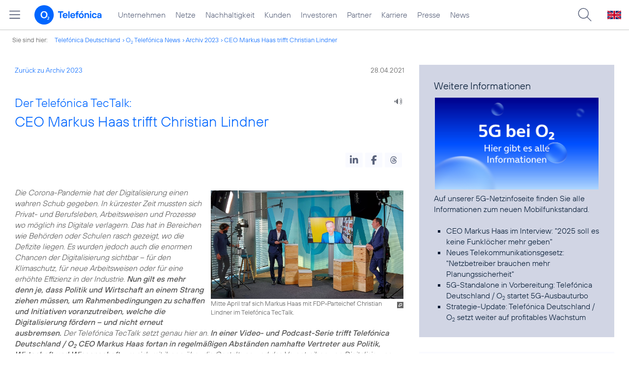

--- FILE ---
content_type: text/html; charset=UTF-8
request_url: https://www.telefonica.de/news/corporate/2021/04/der-telefonica-tectalk-ceo-markus-haas-trifft-christian-lindner.html?cat=zitat;tag=%23privatkunden;page=18;year=2023
body_size: 355357
content:
<!DOCTYPE html>
<html lang="de">
<head>
<meta http-equiv="X-UA-Compatible" content="IE=Edge">
<title>Der Telefónica TecTalk: CEO Markus Haas trifft Christian Lindner</title>  
<meta http-equiv="Content-Type" content="text/html; charset=utf-8">
<meta name="description" content="">
<meta name="keywords" content="Digitalisierung,Markus_Haas,Nachhaltigkeit,TecTalk,Unternehmen">
<meta name="robots" content="all">
<meta name="viewport" content="width=device-width, initial-scale=1.0, user-scalable=yes">
<meta name="color-scheme" content="light only"> 
<meta content="summary_large_image" name="twitter:card">
<meta property="og:type" content="article">
<meta property="og:url" content="https://www.telefonica.de/news/corporate/2021/04/der-telefonica-tectalk-ceo-markus-haas-trifft-christian-lindner.html">
<meta content="Der Telefónica TecTalk: CEO Markus Haas trifft Christian Lindner" property="og:title">
<meta property="og:description" content="Die Corona-Pandemie hat der Digitalisierung einen wahren Schub gegeben. In kürzester Zeit mussten sich Privat- und Berufsleben, Arbeitsweisen und Prozesse wo möglich ins Digitale verlagern. Das hat in Bereichen wie Behörden oder Schulen rasch gezeigt, wo die Defizite liegen. Es wurden jedoch auch die enormen Chancen der Digitalisierung sichtbar – für den Klimaschutz, für neue Arbeitsweisen oder für eine erhöhte Effizienz in der Industrie.">
<meta content="https://www.telefonica.de/file/public/1746/Tech-Talk-Lindner-Haas-3--1280x720.jpg" property="og:image">
<link type="text/css" href="/static/assets/css/unsemantic-grid-responsive-tablet-no-ie7.css?v=594" rel="stylesheet">
<link type="text/css" href="/static/css/2021_telefonica.css?v=594" rel="stylesheet">
<link type="text/css" href="/static/css/print.css?v=594" rel="stylesheet" media="print">
<script type="text/javascript" src="/static/assets/jquery-3.5.1/jquery-3.5.1.min.js?autogz=1"></script>
<script type="text/javascript" src="/static/assets/jquery-3.5.1/jquery-migrate-1.4.1.min.js?autogz=1"></script>  <script type="text/javascript" src="/static/js/common.js?autogz=1;v=594"></script>
<script type="text/javascript" src="/static/js/contentloader.js?v=5"></script>  <script type="text/javascript" src="/static/js/jquery.autocomplete.js?v=594"></script> <link rel="apple-touch-icon" sizes="180x180" href="/static/icons/apple-touch-icon.png?v=4">
<link rel="icon" type="image/png" sizes="32x32" href="/static/icons/favicon-32x32.png?v=4">
<link rel="icon" type="image/png" sizes="16x16" href="/static/icons/favicon-16x16.png?v=4">
<link rel="manifest" href="/static/icons/site.webmanifest">
<link rel="mask-icon" href="/static/icons/safari-pinned-tab.svg?v=4" color="#0066FF">
<link rel="shortcut icon" href="/static/icons/favicon.ico?v=4">
<meta name="msapplication-TileColor" content="#f9faff">
<meta name="msapplication-config" content="/static/icons/browserconfig.xml">
<meta name="theme-color" content="#f9faff">
 <script src="//f1-eu.readspeaker.com/script/4522/webReader/webReader.js?pids=wr"></script><link href="/static/assets/shariff-3.2.1/shariff.complete.css?v=6" rel="stylesheet">   <link rel="canonical" href="https://www.telefonica.de/news/corporate/2021/04/der-telefonica-tectalk-ceo-markus-haas-trifft-christian-lindner.html"/>  </head>
<body class="page_00 page-sec_twocolumn_wide_scp standard page-layout-2021_telefonica" id="page0"> 
<!-- Matomo Tag Manager -->
<script type="text/javascript">
var _mtm = window._mtm = window._mtm || [];
_mtm.push({'mtm.startTime': (new Date().getTime()), 'event': 'mtm.Start'});
_mtm.push({"page_title":"Der Telef\u00f3nica TecTalk: CEO Markus Haas trifft Christian Lindner","publish_date":"2021-04-28","groups":"Redaktion","news_title":"Der Telef\u00f3nica TecTalk: CEO Markus Haas trifft Christian Lindner","drilldown":"news;corporate;2021;04;der-telefonica-tectalk-ceo-markus-haas-trifft-christian-lindner","layout":"2021_telefonica","last_changed":"2023-01-20","created":"2021-04-22","author":"Stephanie Kunz","seo_page_title":"","content_type":"news","category":"Blogartikel,Startseite","startdate":"","tags":"Digitalisierung,Markus_Haas,Nachhaltigkeit,TecTalk,Unternehmen","display_date":"2021-04-28","enddate":""});
var d=document, g=d.createElement('script'), s=d.getElementsByTagName('script')[0];
g.type='text/javascript'; g.async=true; g.src='https://webstatistics.telefonica.de/js/container_kmdc61rh.js'; s.parentNode.insertBefore(g,s);
</script>
<!-- End Matomo Tag Manager -->
<!-- Matomo Tag Tracking --><script>
$(window).off("_mtm.push").on("_mtm.push",function(e,option){if(_mtm&&(typeof(option)=='object')){_mtm.push(option);}});
</script><!-- End Matomo Tag Tracking -->
<div class="sec_root fl-par-body" id="s1"><div class="sec_header" id="s98"><div id="c98_0" class="sec_header spc-main-column col_first"><!-- <par_scp_header> --> <div id="page-top"><div></div></div>  <header>
<div id="scp-header-fixed">
<div id="skip">
<a href="#content" class="page-skip-link"><div class="par-body">Zum Inhalt springen...</div></a>
</div>
<div id="scp-header"> <div data-layout="2021_telefonica" id="page-navmenu" data-state="online" data-tree-id="" data-topnav-id="#page-navmenu" class="page-navmenu-body" data-label="top_level"></div> <div id="scp-header-content" class="page-topmenu-container fl-header-search"> <button type="button" data-nav-id="" data-aria-label-open="Hauptmenü öffnen" data-tree-id="" data-language="de" data-aria-label-close="Hauptmenü schließen" data-layout="2021_telefonica" data-message-id="9518" data-state="online" aria-label="Hauptmenü öffnen" class="page-sitemenu-button"></button> <div id="page-logo"><a href="/"><img src="/static/layout/2021_telefonica/header/logo_telefonica_o2_blue.svg" alt="Logo von o2 Telefónica" width="150" height="54"></a></div>  <div id="page-navigation">  <div class="page-nav-select">
<nav> <ul data-state="online" id="page-nav-topmenu" data-layout="2021_telefonica" data-language="de" class="page-nav page-nav-option fl-no-topmenu page-navmenu"><li id="nav-217" class="fl-hover fl-first" data-nav-id="217"><a title="Unternehmen Telefónica Deutschland" href="/unternehmen.html" class="l-link">Unternehmen</a></li><li id="nav-235" class="fl-hover" data-nav-id="235"><a class="l-link" href="/netze.html" title="Festnetz und Mobilfunk">Netze</a></li><li id="nav-218" class="fl-hover" data-nav-id="218"><a href="/nachhaltigkeit.html" class="l-link">Nachhaltigkeit</a></li><li id="nav-236" class="fl-hover" data-nav-id="236"><a class="l-link" href="/kunden.html">Kunden</a></li><li id="nav-225" class="fl-hover" data-nav-id="225"><a href="/investor-relations.html" class="l-link">Investoren</a></li><li id="nav-233" class="fl-hover" data-nav-id="233"><a href="/partner.html" class="l-link">Partner</a></li><li id="nav-220" class="fl-hover" data-nav-id="220"><a class="l-link" href="/karriere.html">Karriere</a></li><li id="nav-219" class="fl-hover" data-nav-id="219"><a href="/presse.html" class="l-link">Presse</a></li><li id="nav-228" class="fl-hover" data-nav-id="228"><a href="https://www.telefonica.de/news/corporate/index.html" class="l-link" target="_blank">News</a></li></ul> </nav>
</div>  </div>  <div id="page-search">
<form method="get" name="header_search" action="/search/index" onsubmit="Common.autoComplete.doSearch($('#q1').val()); return false;">
<input name="cmd" value="search" type="hidden">
<input name="search" value="site" type="hidden">
<input id="layout" name="layout" value="2021_telefonica" type="hidden">
<input id="lang" name="lang" value="de" type="hidden">
<div id="length-check" style="position: absolute; top: -200px; left: -1000px;"></div>
<div id="page-search-input" class="xscp-header-search">  <input name="q" id="q1" placeholder="Suche..." maxlength="150">
<button type="submit" class="page-search-submit" aria-label="Suche ausführen"></button>
</div>
</form>
</div>
<button type="button" id="page-search-button" aria-label="Suche öffnen" data-aria-label-open="Suche öffnen" data-aria-label-close="Suche schließen"></button>
<div id="page-language-select"><a href="/home_en" class="l-link" hreflang="en"><img src="/static/layout/2021_telefonica/header/flag_en.svg" alt="Englische Flagge, stellvertretend für englischsprachige Version der o2 Telefónica" width="28" height="17" border="0"></a></div>  </div>
</div>
</div>
</header>  <!-- </par_scp_header> --><!-- <par_path> --><div class="par par-path" id="sp2" data-tag="Path">
<ul class="nav-path"> <li class="fl-first">Sie sind hier: <a href="/">Telefónica Deutschland</a></li><li><a href="/news/corporate/index.html">O<sub>2</sub> Telefónica News</a></li><li><a href="/news/corporate/index.html?year=2023;cat=pressemitteilungen;tag=%23privatkunden">Archiv 2023</a></li><li><a href="/news/corporate/2021/04/der-telefonica-tectalk-ceo-markus-haas-trifft-christian-lindner.html?cat=zitat;year=2023;tag=%23privatkunden;page=18">CEO Markus Haas trifft Christian Lindner</a></li> </ul>
<div class="fclear"></div>
</div> <!-- </par_path> --></div><div class="fclear"></div></div><div class="sec_body page-content grid-container" id="s2"><div id="c05_0" class="grid-66 tablet-grid-66 mobile-grid-100 grid-content col_content_wide col_first"><!-- <par_backlink> --> <div class="par par-backlink" data-tag="Back Link">
<div class="par-backlink-content">
<div class="par-backlink-back"><a href="/news/corporate/index.html?cat=zitat;year=2023;tag=%23privatkunden;page=18#feed-msg-id-9518">Zurück zu Archiv 2023</a></div>
<div class="par-backlink-next">28.04.2021</div>  <div class="fclear"></div>
</div>
</div> <!-- </par_backlink> --><!-- <par_page_content_id> --><div class="par-content-id" style="position: relative; max-width: var(--par-max-width); margin: 0 auto; padding: 0;"><a class="par-anchor" id="content"></a></div> <!-- </par_page_content_id> --><!-- RSPEAK_START --><!-- <par_headline> --><div data-tag="Headline" id="p2" class="par par-headline par-headline-margin fl-no-par-body par-textblock-default fl-text-align-left"><div class="par-body"><h1 class="default-font par-heading par-headline-tag-h1 par-font-size-default"><span class="par-overline">Der Telefónica TecTalk: </span>CEO Markus Haas trifft Christian Lindner</h1></div></div> <!-- </par_headline> --><!-- <par_speech_output> --> <script>
$(document).ready(function(){if($("div.par-path-bar").length){$("div.par-path-bar:first").prepend('<div id="rs-controls-p4" class="rs_preserve rs_skip rs_addtools rs_splitbutton rs_exp" style="position: fixed; top: 75px; left: 30px;"></div>');}
else{$("#p4").siblings(".par-headline").prepend('<div id="rs-controls-p4" class="rs_preserve rs_skip rs_addtools rs_splitbutton rs_exp"></div>');}});
</script><style type="text/css" >.par-rs-box-pos{width:80px !important}
div#rs-controlpanel{display:none !important}</style> <div class="par par-speech-output fl-no-par-body" id="p4" data-tag="Speech Output">
<div class="par-so-bar">
<div id="rs_buttonp4" class="rs_skip rs_preserve rs_href">
<a href="//app-eu.readspeaker.com/cgi-bin/rsent?customerid=4522&lang=de_de&url=https%3A%2F%2Fwww.telefonica.de%2Fnews%2Fcorporate%2F2021%2F04%2Fder-telefonica-tectalk-ceo-markus-haas-trifft-christian-lindner.html%3Fslug%3Dcorporate%3Bfeed_year%3D2021%3Bfeed_month%3D04%3Btag%3D%2523privatkunden%3Byear%3D2023%3Bcat%3Dzitat%3Bstate%3Donline%3Bpage%3D18" onclick="readpage(this.href, 'rs-controls-p4'); return false;"><img width="24" src="/static/layout/o2_portal/site/speaker.png" alt="Ein Lautsprecher-Symbol, stellvertretend für die Funktion &quot;Seite vorlesen&quot;" title="Seite vorlesen" /></a>
</div>
<!-- RSPEAK_STOP -->
<div class="fclear"></div>
<!-- RSPEAK_START -->
</div>
</div> <!-- </par_speech_output> --><!-- <par_socialshareprivacy> --><!-- RSPEAK_STOP --><div class="par par-shariff fl-no-par-body" id="p3" data-tag="Shariff"><style type="text/css" >.shariff .orientation-horizontal.button-style-standard.shariff-col-3 li{min-width:70px}
.shariff .orientation-horizontal.button-style-standard.shariff-col-3 li .share_text{text-indent:0}
div.par-shariff.fl-small-margin div.par-body{padding-top:0 !important;padding-bottom:0 !important}
div.par-shariff .shariff{display:flex;justify-content:flex-end;align-items:center}
div.par-shariff .shariff .orientation-horizontal li{margin-bottom:0}
div.par-shariff .shariff a{padding:0;display:flex;justify-content:center}
div.par-shariff-show-date div.par-shariff-bar{display:flex;justify-content:space-between;align-items:center}
div.par-shariff-news-message-date{display:flex;justify-content:center;align-items:center;background-color:var(--col-tlf-white);color:var(--col-grey6);padding:3px 16px;height:30px;border-radius:15px;font-size:14px;font-family:var(--font-medium)}
.shariff .threads a:hover{background-color:#000}</style><div class="par-body"><div class="par-shariff-bar"><div class="shariff" data-lang="de" data-services="[&quot;linkedin&quot;,&quot;facebook&quot;,&quot;threads&quot;]" data-button-style="icon"></div></div></div></div><!-- RSPEAK_START --> <!-- </par_socialshareprivacy> --><!-- <par_media> --><div data-pid="p6" class="par par-media fl-no-par-body par-textblock-no-dec par-textblock-default par-effect-none" id="p6" data-tag="Media"><div class="par-body"><div class="par-text l-inline-right"><div class="l-inline thmb-portrait l-inline-popup-container"><img onclick="Common.openImgPopupTrigger(this)" sizes="(max-width: 360px) 180px, (max-width: 720px) 360px, 1280px" src="/file/public/1746/Tech-Talk-Lindner-Haas-3--1280x720.jpg" loading="lazy" srcset="/file/public/1746/Tech-Talk-Lindner-Haas-3--1280x720.jpg 1280w, /file/repository/49682_t_720_405/0/0/Tech-Talk-Lindner-Haas-3--1280x720.jpg 720w, /file/repository/49682_t_360_203/0/0/Tech-Talk-Lindner-Haas-3--1280x720.jpg 360w" class="l-img-popup" alt=""><div onclick="return Common.openImgPopup('49682', '1280', '720','\/file\/public\/1746\/Tech-Talk-Lindner-Haas-3--1280x720.jpg', '', 0, '', window.location.pathname, '', this)" class="l-inline-popup l-inline-popup-last"></div><div class="l-inline-caption">Mitte April traf sich Markus Haas mit FDP-Parteichef Christian Lindner im Telefónica TecTalk.</div><div class="fclear"></div></div><div class="pre-text"><i>Die Corona-Pandemie hat der Digitalisierung einen wahren Schub gegeben. In kürzester Zeit mussten sich Privat- und Berufsleben, Arbeitsweisen und Prozesse wo möglich ins Digitale verlagern. Das hat in Bereichen wie Behörden oder Schulen rasch gezeigt, wo die Defizite liegen. Es wurden jedoch auch die enormen Chancen der Digitalisierung sichtbar – für den Klimaschutz, für neue Arbeitsweisen oder für eine erhöhte Effizienz in der Industrie. <b>Nun gilt es mehr denn je, dass Politik und Wirtschaft an einem Strang ziehen müssen, um Rahmenbedingungen zu schaffen und Initiativen voranzutreiben, welche die Digitalisierung fördern – und nicht erneut ausbremsen.</b> Der Telefónica TecTalk setzt genau hier an. <b>In einer Video- und Podcast-Serie trifft Telefónica Deutschland / O<sub>2</sub> CEO Markus Haas fortan in regelmäßigen Abständen namhafte Vertreter aus Politik, Wirtschaft und Wissenschaft</b>, um sich mit ihnen über die Gestaltung und das Vorantreiben von Digitalisierung und Nachhaltigkeit auf Basis einer starken Netz-Infrastruktur auszutauschen. <b>Premierengast war Mitte April FDP-Parteichef Christian Lindner.</b></i></div><div class="fclear"></div></div></div></div> <!-- </par_media> --><!-- <par_youtube> --><div data-tag="youtube" id="p36" class="par par-youtube fl-no-par-body par-textblock-default par-youtube-full" data-pid="p36"><style type="text/css" >div.par-youtube-top-box div.l-inline{margin-bottom:15px}
div.par-youtube-top-box div.l-inline-caption,div.par-youtube-top-box div.l-inline-tooltip,div.par-youtube-top-box div.l-inline-popup{display:none !important}
div.par-youtube-item{overflow:hidden;position:relative}
div.par-youtube .pre-text{overflow:visible}
div.par-youtube-fit-box div.par-body{padding:0 !important}
div.par-youtube-box{display:flex}
div.par-youtube-box div.l-inline{flex-shrink:0;min-height:100%;position:relative}
div.par-youtube-box div.par-youtube-image{flex-shrink:0;min-height:100%;position:relative}
div.par-youtube-box div.par-youtube-bg{position:absolute;top:0;left:0;width:100%;height:100%;background:center center no-repeat transparent;background-size:cover}
div.par-youtube-left-box div.par-youtube-content{padding:60px 30px 30px 60px;-ms-flex:0 1 auto}
div.par-youtube-right-box div.par-youtube-content{padding:60px 60px 30px 30px;-ms-flex:0 1 auto}
div.par-youtube-body{position:relative;width:100%;padding:56.25% 0 0 0}
div.par-youtube-body div.par-youtube-video-wrapper{position:absolute;top:0;left:0;right:0;bottom:0;width:100%;height:100%}
div.par-yt-pos-top div.par-youtube-video{margin:0 0 20px 0}
div.par-yt-pos-center div.par-youtube-video{margin:0 auto 20px auto}
div.par-yt-pos-left div.par-youtube-video{margin:2px 20px 0 0;float:left}
div.par-yt-pos-right div.par-youtube-video{margin:2px 0 0 20px;float:right}
div.par-yt-has-no-text div.par-youtube-video{margin:0}
div.par-yt-size-66 div.par-youtube-video{width:66%}
div.par-yt-size-50 div.par-youtube-video{width:50%}
div.par-yt-size-33 div.par-youtube-video{width:33%}
div.par-yt-size-25 div.par-youtube-video{width:25%}
div.col_info div.par-youtube-video,div.col_extra div.par-youtube-video,div.col_content_column_three div.par-youtube-video,div.col_intro_info div.par-youtube-video,div.col_intro_col div.par-youtube-video,div.col_intro_1_info div.par-youtube-video{width:100%;margin:0 0 20px 0}
div.par-yt-pos-bottom div.par-youtube-video{margin:20px 0 0 0}
div.par-youtube-thumb,div.par-youtube-thumb a.par-youtube-thumb-img,div.par-youtube-thumb a.par-youtube-thumb-img img{display:block;position:relative;width:100%;max-width:100%;height:auto;padding:0;margin:0}
div.par-youtube-thumb:hover{transform:scale(1.02,1.02);transition:all 0.25s}
div.par-yt-play-button{position:absolute;bottom:0;max-width:100%;overflow:hidden}
div.par-yt-play-button-box{display:flex;align-items:center;padding:8px 16px;font-family:'TelefonicaRegular',Arial,Helvetica,sans-serif;font-size:16px;color:var(--col-link-color)}
span.par-yt-play-button-img{display:inline-block;width:36px;padding:0;margin:0 15px 0 0}
span.par-yt-play-button-img img{display:block;width:36px;height:auto;max-width:100%}
div.par-yt-button-right div.par-yt-play-button{right:0}
div.par-yt-button-left div.par-yt-play-button{left:0}
div.par-yt-pos-bottom{display:flex;flex-flow:column-reverse}
div.col_info div.par-yt-pos-left div.par-youtube-video,div.col_info div.par-yt-pos-right div.par-youtube-video,div.col_extra div.par-yt-pos-left div.par-youtube-video,div.col_extra div.par-yt-pos-right div.par-youtube-video{width:100%;margin:0 0 20px 0}
@media only screen and (min-width:676px){div.par-youtube-full div.par-youtube-video-wrapper{max-width:100%;margin:0 auto}
div.par-width-50-item div.par-youtube-video-wrapper{max-width:inherit;margin:inherit}}
@media only screen and (min-width:768px) and (max-width:1023px){div.l-inline-left div.l-inline,div.l-inline-right div.l-inline{width:50%;max-width:50%}
div.col_info div.l-inline-left div.l-inline,div.col_info div.l-inline-right div.l-inline{float:none;width:100%;max-width:100%;margin:5px 0 10px 0}}
@media only screen and (max-width:767px){div.par-yt-pos-left div.par-youtube-video,div.par-yt-pos-right div.par-youtube-video{width:100%;margin:0 0 20px 0}
div.par-yt-play-button-box{font-size:14px}}</style><div class="par-body"><h2 class="default-font par-heading par-headline-tag-h2 par-font-size-default"><span class="par-overline">Digitalisierung in Deutschland: </span>Luft nach oben</h2><div class="par-youtube-content par-yt-has-text par-yt-pos-top par-yt-size-100 par-yt-activate-black"><div class="par-youtube-video"><div class="par-youtube-thumb par-yt-button-right"><a class="par-youtube-thumb-img" href="https://www.youtube-nocookie.com/embed/Mc7UfcpkoFk" target="_blank"><img src="data:image/jpeg;base64,%2F9j%2F4AAQSkZJRgABAQAAAQABAAD%2F2wCEAAUDBBAQDQ0NDRAQDg0NDQ0NDQ0NDg0NDQ0NDQ0NDQ0N%0ADQ0NDRANDQ0ODQ0NDRUNDhERExMTDQ0WGBYSGBASExIBBQUFCAcIDwkJDxIPDw0SEhISEhISEhIS%0AEhISEhISEhISEhISEhUSEhUVEhIVEhIVEhUVEhUSFRUVEhUVFRUVFf%2FAABEIAtAFAAMBIgACEQED%0AEQH%2FxAAdAAAABwEBAQAAAAAAAAAAAAABAgMEBQYHAAgJ%2F8QAWhAAAQIDBQMICAMEBwUGBQALAQAC%0AAxEhBBIxQVEFYXEGBxMiMoGRoUJSYrHB0eHwFCNyCIKS8RUkM0NTorJjc5PC0hYXJTSz4lSDo8PT%0ACTWEdNTyREVVlMT%2FxAAbAQACAwEBAQAAAAAAAAAAAAAAAQIDBAUGB%2F%2FEADURAAICAQMDAgUCBAYD%0AAQAAAAABAhEDEiExBEFRE2EFFCIycZGhIzNSgQYVQrHB4WLR8PH%2F2gAMAwEAAhEDEQA%2FAMqa1HDE%0AYNSgZxXSOcAwVUjs91AJ7u4pkwb072dEkRVV5FaJ43THw44FKFuOCNqJjHRHLcRIYLOaQpZwqKIW%0AwsKa55o7WYUyojMGGONUCEgziK%2BCOc6lHlTPFHPpV%2BqACHOuWa5gwFMKpQjeDRcyHhQYFACbYeFA%0Aua3CmdEdrMKZnwXS3HFABCMcaFHcManVHIxxoUJGNfFACbjjUVrguimhw7M%2FBKkY4VCb7Ud1HGlW%0Ay8aJrkiyskblwajXUAC1mR8gNCEZIWozSgAGqX2dFLQFGNHvUkGe9FJiuiXs7pgEDMpVjdxxUNCe%0ARUe9S1jjg6gzw%2BSonjrgvjksUb34oQN%2BB01Qn4o4456KosCgbxijMZhQYlCMsMUZrNwofegQW5hT%0AXNNNrOAIn6p%2F1BPhD3Z6qH5YCjP3vgmo2wbpWR5tLd%2BaTdbW6E4qLI4ri3ctKxJGN5myVh21pMpS%0AnOpTsnePsKux20OWKldiW28JEgOGNMRLFRnCt0ThOyQvb%2FAKF5XR7sCKcy0NE9XGXxU2Dv8AAblU%0AuXFljvaWtbfYXtcC3tSAFHA79JrPk4NfTtKW4%2F5vrLdszDLtlz5zxm4geQViu7h9lNtlWe7Dhske%0Aq1o%2B66p4G%2Bz57%2BKlHghkdybA7wF09%2FgNyNd4BHDt4%2BwpEAjRxPchDNx8d6Mw7z3BcGfqPlmgARD3%0ADvKHvHhuQ9F7OuJ%2BqUDP0jzy4IIibXe14BGmPaPlnwQniBhkuDx6x7h%2FNAWCG%2BycczuSG0otyG90%0Ami6wnLIEpw0DRx8VCcvot2yRjdlNobMn1nBvxQBSeQdoJhFpNWun%2FEJ%2B9WLvVO5Axeu9tOs0H%2BH%2B%0AauQO8LXidxMudVIQIFe%2F3KDeFP3Kmv3JQUTFXRIvhCYCMGoqO1TIhghl9hCuKACoCEZFKQ0x3Yto%0AltHTl4kfRTMN8xMScFWJp1s62XTUTacRpvVc4kkyeLdx7sFwG8d65rhvl4oxG8HjRVUSCFm7wRTx%0A7ijXd0uBQE7x3ooQQjd4JpbsvknZ4d4Ubtu0EASOqEhicq55KV2eN3idyq%2F4tycwbY7Iy8Pim4Nj%0AUkjRtnYYjLL%2BSl4Lt%2BeSz3Yu0HzHWoMsldtkbRDs5GsxLdlkVRPE1uWRyJuiQb%2B8aab%2BCXazcccz%0AuSLP3jT4paHD3HHMqguQNz2RniUJb%2BnLf8EYM3a4kfNDL9OWP8khgA7xjpuXXvaOByR%2B8CuQXCJ7%0AWRwH1QAUih7RoMpfBGubjjmfFc4Y1dgMvoj3Nxx18UDCtbhQZ4lddp6OGmqMIfs64nLxQlm5uHvw%0AyQIAv9oZDD6owfvOOiMTjUZDA%2FJFjWkCpfIT0078UwDMy7RNd3wSFqtbWYzndoJ13qEt%2B3CaMJAr%0AWVT8lEGtesTLH7Cvh075ZRPMlwTVs22TO40NFKkzMvco2NHcauINc6%2FCSSu7tM8vFGLNw8Vpjjii%0AiU2%2BTp7xjkEAOE3a5ItojXcbs54aqNi2kmUzIVoApkWOY1uGAmTI1yTOI8nGZp3IrHj1sjgEP8WH%0A3kmiJxZjTxKEjGgyXObjQ4DcjluNNM0CBAxqBUYBPdkE9NCrXpB700ljQDBSOxQemg4f2gp9hKXD%0AJQ%2B5F9hu6rsB1xXxTu97eYFR9UhDwNJfmfNPbpr2TULnI6UuQjW%2FpNdNO5A2DhRueB%2FklBB9luJz%0Al8kBg%2BycMjl4piIHlzH6Oyx33ZEQ7sw7NxujPeqLyTiXoEM1oJeBkpvnttV2zNhyIMR4nPCTOsqr%0AzeRfynNmeq%2FydVW4XuQzL6Sxt4lC05T8kcHeunvHgtRkCuO8KW5LvlElIGY91VGS4ZaJ3sh0ojDI%0AdoZ60UJ8Di9y6CHh1RngfqilnsnDIpZsPDqnPP6oHAaOFBqsRtEnNE%2FSx%2B8kAlqc8ktTUioxCEOH%0Ara5IAbz9rLTehubxjpoli3eDQZLiz9Jr8EANhC3NwKB0H2dMD9U4MHDqjA5oDC3HLNIBt0W4jHOa%0ATcz9WCd9H%2BoYojhvOWSBjV3E46bkR%2FEYZjenR4558Em8UxGHxSAjbVbmNJDnNBpQ0SbbWw4FvcQq%0Ahyli3orzQ1l4CSiS3cro4rRW8lM0ZpG7LB31RSBvzWdS3EcChbGdkXDvKi8JJZfY0B0tTlkm8san%0AtDLcojY20i2QeTLU1kptpmJgzm6aoyR0mjHPUP7LDwocT4o8JmFBnjqhscPChzSsNvZpr4qskIw2%0A9nDNAwdnDEpaEzs4ZhBDHZwzQMY%2FjWCU3jE5JH%2BlGU6%2BeQyUHtOFJ5rmTTemgyVyxKipzaLCNrsp%0AVxroUnE2yytHGqgGj3rpccU%2FSSF6jJp%2B2RWTTU5ldA2uCSC27ekBXNQZZRJ2pk2miPSQ%2FUZdnZ4Z%0AIppOow8VXNg7Yl1H5yAJ13q0a4YSVEo0WxdiEt%2BApgiAYY4JwccRQJKeFclEkJBnZxRCygocapee%0AFSiSwxxQMTeyhpnqivZjQYJYs44osVmNMUAJS1lUJNo7NU4czGgwzSZywFJcEAN5789ER7ccU4GV%0AR3JMupjmgBF7MaHBBcwpklX54otyue9ACAh4Uz8ESI3HDFLhmFDVEdDphmgBJyS0ql3NxoiXcMME%0AANnDeiEY47k4Iwmc0SJnVAxs5mFDgkXNph4lO3CuaRc2gocU6CxpHpOgwqsst9oLohf7RK0XlbHu%0AQX0qaCazN4Uo8BRaYbptnqAqPynP5rtyuuyHThjdRUPlFF%2FOfxUpvZEIbSZrTAlQELRvRwFvOeAw%0AJWEZdyK0I11IdkzKhwSlyuGVEhYKg0rgnbW7jKSytUzTF2rCtZhQ%2FVCzLHFGYMO9CDQ1z0SJAHOu%0AaM7Oow8UcnGoQhvDBAgjW4Ydmq5rMKa%2BCUazCmRwK4MwpqO5ABLu44rpY44o8uOK451NCEAFOJro%0AUZ2dRWqM%2FMT0KMW44VCAsI4cKhR23j1QJCvwUrd3DBQnKA9gSyJ%2BCnDkhN7ERJdLihCELSZgAUM9%0A65GCAD2YTcOKkA3cmliZU7k9DNyaIyODd2aEGWE6Li3chkgRIWO25E11kn8t%2Beige9PrBazMNNQT%0AmqZ4%2B6LoT7MkiOBqjdHuz1Ri3hjNCG7s9VQXBej3ZqH5YNo3vU2W7s1E8sG9VvEqcORT%2B1lQcOK6%0A7uQnvXXdy2o54F1R8GIWumJAgqSu7kwtTescPsJNDTplrsFrDgCDLUSwKcNdvOWSqeybbcdOdDK8%0ArbBiAgV30WaUaNMJWCG8fso4Z7Pid%2FFCO%2F7PBHDdxP3xUSYUM3BH7x9hcG7hniQjNaR6oQILe3%2BS%0AEDeT3b0dp1IyyQh3tHw3oCwLm4nHFGEL2QOJ3d6ED9WeX0R%2Bj9k953cUAEbD%2FSMEYu9oZ4BCIW4d%0A5nmjni0Y5IATBGpPAbuCp3O1GlZg0A9eI0VJ9GbvgFdS72vLdxWcc8toH5DASaPcdPRaPikC5Kfy%0ATi3Y7N82%2BLT8ZLRBPcstsj7rmu9VwPgVqbRwWnp3tRR1S3sb3KuNPsKDeFPBhvOMvuSgXhaYlD4C%0AIzEUhGhqYg4CGSEBcgAiByOAiuCYCRRZI5Re5RGiR2LbJG4aA4HQ%2FJTkuBVSBVi2XHvNrKYx371V%0ANEhwW7iOFQi3t8%2BKVLOI80V%2FioAIlu7wUTyiPVFc1MuG4jgonlAeqK5poaIBoTmCkGpxBVzETmxx%0AQngpiBEkQZkGeQqo7ZQ6ow%2BypJh365IK2WHZW1geq8mcqHI14YqebD3HHVUNp4%2FZU3sba0uq%2BZGu%0AnHcsmXD3iaMeXsyxtZ7ORxP1Q3NwyzXQhMAgGRBkZ%2FVH6PGgyzWU1HAcMdEAd7Qzy%2BqO1n6RX3hG%0AnvAxGCQCc95wE5BGlucaj7wRp0xyGAQgfqxw%2BwgArWaA54nLvIXdHTACmqO2HhQ54mVPFMtrWwQ2%0A9nrESAnPvNaKSVukJutw207YIYJN2ZkA3MyluVXt9uc8zc4Y0AFBT6IlqeXEkymSMUQHhjp9Ftx4%0AlEyZMjYVpwqc8kIGk8PvJCH4dYZ5ITxOGiuZUcW40OWM0ja4t2Yu1nrh5oLbHAnKZJl3BR7hjQ41%0AmUgOdOdZY1M1zRhgMQhazCmZzXMbhQZ6IA5rt4wOAXE%2B0cNELRh2RQo0%2FaGAyTEcSK9rAIdeqThi%0AUJIrU5LnAV7WX3gmIMWY9UYjP6qS2GPz4NAPzBgUwDcaHHVSOwGfnwaH%2B0Gczmoy4ZOH3I0KEzq0%0AHp4HBOei3NxGf8knCaLokCevw%2BScGD7JxyP1XOR0pchWwvZOJwKKGfqFClGw9zsSij9RFDiExGPc%0A%2BtqnGgw5nqwy4jQuIl5BQvNxHk%2BI2eIB8J%2FNF5z7bftsYzmGlrB%2B60fGaZ8i4120MqOtNp7wfjJS%0AxOmGSNxNHBOoXAHdgjgbguubsltMAUtxoMs0ZrZSMsDkdKobu45Z%2FVCBuIrqk0Fl9s5Ba0ydUT8U%0ArdGpwGSa8n4oMJlXdk%2BIMlIEj1tMVilybo7oSO52eiCW8YE4JfPtDHTci3P0mhSARMP9JoPvBcYG%0A4Y66BLug7hlgUAhezmcD9UAN%2Bg9nLX6oHQtxxCX6LccP5Lgz9QqPvBADYM4jHJFcd%2BmITnvOeSKT%0A7WmSBjdxOoxKaWx8mud1aNn4KQM8JjPJQ3K2JKA7DrXW%2BJQkNsze0EkzoZknxSD2bstd6dlm4eKR%0AdD3ea0rYyvcblu4oGCuaWLdxR7GyudAkx2OXHeU72BbjeDJzF6YpUFNyd58Ebk%2BPzRWddFXNbFkH%0AuXyyNoKGoPilWs7NMjnmhsjaDHAy8UoGYUyOayNGtMRY3s0GB8VzB2cMCEs1mFPROKK1uFB2SlQ7%0AKxymg1Y6lQR4KEBw71bOUkCcMGnV8lVR81pxu0UT2YmwYLvmjsyr5LgcMVJoiJlvvQOZTBKXeOKB%0AzfeojRExGY0zU1sPbN2bXyumQmclF21lSkS3GmiTSZNM0YZmmARXiWYoFUdhbXLJhwm004K3Q3zq%0AJSlis0oNFsZWFblXKaTHo1OacaVGCI04V3qBMRLaTM6mqB47VMwlicK51RImeOKBiT2Y0yRLuFMk%0Aq8Y4ojm7stUAJNaaYIhG8Ypa7hTJFAoMMUAIPONUR2NdKpd2eGKK7OZyQAgBhiky2meKcHEVySRH%0AHFACURmNERzK4DBLRBjjiiOZjwQAhcwwRXDE0SrWYUQFm6SAGxFcUiZUqU6fngk3jCoTsCi84lpq%0A1nFxmqY8Kb5UWi%2FGed8h3UUNECsXBImuTcTqkaKibYdOK%2F8AUVcOT8WTjvCptoE4jt7ilLghFbm2%0AhHa1CGowbhTzXQOdYUN3I4buQS3I%2BqAsd7ONSK1FFJtGGOCh7O%2BTgZ4KbZ6NdVnyLc0Y3tQDMq5o%0AxONRihApiMUocDhkqywI4Y4fNHDKimSN0dTQYIRDwplkgVCbGYU18EMuOMgjNbhQ4lD40KAYmc6m%0AhQnOu%2FBKPzE8wufnVAgrhjUVE0JbuFQlHic8KhBc3DDVABLmFBhSqru239fgAPirMG4Uy1%2BqqVrd%0ANzscSrcfJXl4G6FqMBxXTV5nCoZcEM96MQgKHdhZQlLlu5EsreqliNyYmARxXeKGXFGJQIAcU82W%0AybuFU1UlshvaNMlGbpE4K2SJbjhih6PdpmjXMaBCWbs9VkNQW7xxTHlNCmzxPkFIubjQ4om0m0H7%0Awr%2BlMdbUZ0778F1377keIypFaEj3osuP2FuRzHyBc3fck0trcMNE8Dd33JI2xlMMwpUAwCm%2BT20p%0AG440Mrp0OneoYDhl7kZp3%2BW9QatE4ui9T3k929HDdzs1F7C2jebdLusB4iePFSzZb88vosrVGm7B%0AEP2fE7uKMxnsjyXBu4nidyO1ns6Zj5oGBI%2ByMEId7VN3HijBm5o%2B%2BCNPeB3b0CCgbycckLIe52Wc%0AkYn2vAIwbvccPvBABWwfZ8Tv4o3Rbm56IWQtzj370cwvZHefqgAG8WjgN3csj53LTetIbOdyE0eN%0AfktfbDlk0ffBYXy9j3rXHMxRwbTDqtDfeCkSjyQR71p2xIl6FDdKc2jPMU%2BCzOXFX7kLEnAAqbri%0APEzHvV2B70V9Uvpskw03nUP2FAPVlhnrO93cVAshTWyJjfCEGQycE%2Bs1gn9JfFHA4KQ2eBv7lJsi%0AMTYAKVCTdY9D4hWGPCBGPCeSjYrMqe5OLTIytEREgEZeCSIUy5u5M7RZtPBSoakRpHBFDUo4JMqB%0AOwE62ZGuuBOGB4fRNpLgkOy3DiR3IJ8D5Jrsa0TYJmop3ZJ4e4%2BRVD2ZJCThuI4KI5QnqiuamX8C%0AFE8o%2BwOKa5ArrU4hJGSc2VkyFcxFk2eJNApgn7Hb%2FLcmdmNMsk9hnfnomU3uGHE4JRrOKIw8cEqx%0AvHFRYyz8lYJ6OcjUmQnpQ5qX6Oh6umJ%2BqbbEs8obKGZaTjLEz1T7o%2FZ0z%2Bq5095M6EOAAzc3Hj8F%0Aw4tFCMEoIW4Y6rmj9IoRhv4KsmFLvayGA%2BqFrt5xyRi72hgEL4oxLjKemSYDO32gMbM3jQgDCap9%0AqeXEucJkjM%2FVOdq2y%2B6dS0AhowprxKZ3dxwGf1W3Dj0ox5cmp0AWbhkjNHAV%2B8lxZuzGaOGbhiVc%0AVBWuwqM0narRdaetWQlLNKgyHo4FRdojzM5gUkECYk98yak4ZLg39WKEu9rTJcTvOKBHNh%2BycdUZ%0AkP2RnmhaMO0alC2Fh1Tgc%2FqhAAGbgKZlGHcKce7Bc1h9XLM%2FVHuHINwCYBXnGumSNrU5ZKzbI5JP%0AdNzyGNpSU3Ed2HerdszY8OH2bt6Y6xEz5%2FBUzzKJfDp5P2MxhwJ4Bxropfk%2FYyI8EyI%2FMz4FaJHs%0AjHdqRr6tfGc0xZsVjYkN7XkScSARMYFQedSVFkencWn7juEzqiRJ65wTi5%2BrHT6IrWdVtaXzglf3%0AjjmFmRqlyJtPtHPJEixpNLr1A0nDTVLseadYZqA5wraWWOO6baw7o1m4hoy3pgkeerbaS973nF7i%0A%2Bf6jNH2dFuxGOpR4PmPgm93culuTWw2rRsTBPIZrgz2Thqm%2Bx4l6HDdI1YDjnKqdS44feS3I5x0h%0AockMhqR3bkIlqckYHegC18jo35Zbe7JOWqnf3hlkqzyIjVe28KtBw3q1hv6chgseRUzXi3iJXd4x%0AQdFubKRSvR7m4nP6IOiphlrv4qBZQl0Ps6Z%2FVD0W455%2FVK9FXAzpgfqgDNxGKKChHotzsAu7yK6J%0AUN%2FVgMvogPE46bkDYgcO1kckDp6jJLk7xhogJOoOCBUNnd2aqXOHF6rGyFa03SVxu7m56Kgcu4k4%0A0pDqNAodalSgtyEuCsluoSZbuPjvThzN2uaIW7itBQIFvEJewAVMzkiS4p7Zx1Rj4JDsITv9yV5O%0At%2FNEjmctxXP465JxyXH5gM9cBxUMnBZje5eLK2gxwMkoGbj2aIYDKZ0bRKdHuPZWVmsSYzCno6oo%0AbhQdlLmHu9GlUHR7h2dVGhjO0wJtu0q0hURwlpotFuYUHZVI2rAlEcKBWY2V5FsMGnBdPCqOMsME%0AAyqrioTHxRSOOKVGSKcscUmhjG3tz3poW40UlamUzxoo8t3HFRGmJubjRSexNqGGSCJsz3KOiNxX%0AEYpNWTRocCODIiUpYhGHo4YTVJ2NtMwzq04j5K6WKO1waWkSl9hZpw0lsZWA3KZz0RXCmJxql25Y%0AZlFc7fiVGiY3eO1jj5IHMxocEtFzqcZYIkTPFFBYjcqKZIgh4UCXlxwRGjCmueaQxF7eGKK7PBKh%0AlMM0V7MaDJACU645JKeFfJOXNrlgk54VCAG7hjU4ojgK4miXeaY5pM518kDEC3ChRbtMM0t44JMN%0AwxxQCEnN3eaYbaj3IbnUo1SURuNCqpziR7rGszca8ApIKM9iOnXVIxAly1JPVjYzrC6Tu4%2B5VZon%0AE4uKtVmbU8D7lX9gWPpIzWzAmcTQKqfkcVubSG7kYNRg3ihHeumclANHFGHEoZ70bvQM5p3qasD5%0AtbUfyUO0YYKT2O6kt81XkWxZje49LccMaI1zGn3uRizGmYRwzGmSoLgtyuGVULW4UNfcjNbhjMhc%0A3LHMBIAjBhjjRGdTPA6IzeOBRnD3zQAm4Y1Gq5wxwqAlHtxwyKEt3CoQAnd3DBC1mFMtUcM3ZSFU%0ALGYUOYQAhEEhgaA58VT%2FAJq17WdKGccCO8mSqqvxLYpysLNChmhVyRUF8EaWOCF%2FcjMZVCEyQYym%0ACNLculu80JCZE4BdPintjsF6HGiXpdCGGUu1fiBmM6SnPPuTNIDhxU1spnUJpWqhx8FY7NC6oFMA%0Aq8r2LcSDlm4ISzGnmjXMaDxRnMxp4FZjQA9mOOKJtAdmuZ9yWLccUFv9HHPHggaM92jDk91Tj7wm%0AsuP2FJ7db1pzNZ5aKOI4%2FYW%2FG7ic6aqTQUN3fckWJDoaZJQM45e5dd3KZEiR3ZI3f9zQvhyOSAd3%0A2VAdilmjFpDgajCm9XPZttD2zmZ5gDA%2BCpQ4%2Fc092Xbix05mRxG7Xiq5xtE4SouoG532ELGeycs%2F%0AqiwIgIBBcQZe7glWM3OPj81nNJzWeyO87%2B9HkR6ox%2B8Fwh6NPjv4lH6P2RniUwOmfWHhu4rmn2ic%0AMAla%2ByP5cF172h3D6oATa39R8s%2BCOIXsnPFx%2BYyRp%2B0TwG9Gu%2FqOO74IAL0Xsimp3d687bQjXnvf%0A6z3O8XErfuUD7kGK%2B6erDcZk%2BzTPVefGtoOCTJRQRW7m6jD8xv6XDzB%2BCqhCneQkeUcCcrzXDymP%0AcVPH9yFmVwZotgNXjKmOOB%2BagYuJAyPBWCwCr5AGjamU8CoK0mpoMdy2x5MTX0oQluUlYJakKPEt%0A4%2FkpLZ3FSfBX3JXvB4pnbrLSYGGhT4Q9wPkikbiPNVJ0TkrRAkcURxTu2w5Ghpv%2BSbOWpO0ZmqGN%0Aus86yruzUcVNFv3io62w5GeRUWicWNUMvsIUEkiY%2FwBgRpPlOQd7xUKxOHAqow3yM8wrbCdMB0gZ%0AidDIqqa7kosI4azHmFE8pD1BWddJFTOGo81EcpT1BWdVBckytST%2FAGYzreKZAKR2S3E0V7IMsNmw%0AywCesO%2FXJNLIKZZJ612%2FXJMpOB3nw3peBDmQKmbgPGSTad5wUnyegzitFaGZ7gSoTdInBWy3woMg%0AAAcCMZYJQw%2FZyGLsvFCxu52Bx1mjdHjQ5Yn%2FANy5r3OijmwvZGOs8lzWYCTRQ%2FeCO2F7IxOJQtZT%0ABuB%2B8EhhC7e0YGg7lA8qNof3YdiZukMsgp22R7rXOJbQA4d0sFRrRGLnFxNS4kyCvwwt34Kc06VC%0AJHE45IS3c7Bcw7zgcB9EN39WAWwxnFm44jPPxR2t3DE5%2FVdc3HEIrzKstc%2FqgY02jEwaAMCT8kxk%0Ad2H3kjETqQMzU%2BS65jQYbkETi7GoGCEu3nHRD4DDL6Ixd7WeiACtHE1PijMbhRxoULDv1wCXsVnL%0Ay1rbxccBLHfhQBF0NKwLDYXPIaxhLiKCcs6zrRaLyf5Mthi85oe%2BQqSJN3NmfNOOTuxWwm9W8XFv%0AWdI14UwClizGjss8vJY8ua9kbsWFR3YBhY9VuIxKPdx7Ir95LjCx6s6jP6o4hbm46j6rOXgTI9IC%0Aun3VD6TReBqfvFGaz9Ir95I0NhvN7JE3A%2BHBS7DEGAgNqB1idfklA6vaGKGGCA2QA6x%2B8EYz3GpT%0AQnyJNn7Jx%2B8FnfPra7tmhw5D8x4wlhD6x85LRwz2RnmFi%2FPza5x4UOUujhXjxeR8GpgjObu5cOCE%0ADcUPigkaPyGig2dmM2lzfAn4EKcJGpyVT5trQLsRhJEiHeIIPuVwLva0yW6L2OfkVSaADvazzCGe%0A8Zo094x0Qj91SIElyXifmtqOsHA01ExluV56PHs4hZ3YKPaZChGeq0focaCpGDllzR3NOB7UJdH7%0AIzz%2BqAwtxFMj4JRsHcc88vFc6HudgqaNFhDD3OxC4N455fRHl%2BrHT6Lp7zniExCZwxOAyQzw62ei%0AMXe1pl9UIO8YnJFAJEnUYaIru7y%2BSUM%2FZw%2BK4t3DH4J0A2I9kYFZZtqJeivddxdr3fBaftV92G91%0A0UYc1lD2%2BycdVZjRTkYi5u4%2BKTLOKWLdxRS3irioSlvKkJb9Mk1gCueqfO4%2BSjQhFx3%2FAHNOuSo%2F%0AMnPXJN3cfJPeSPbnPI5cVXk4LcfJeIIpnRo80csxoaBKQRTPAI8RmOOAWU1jdzMaejqgMPGmVKpw%0A9naocBKqLEh40y1QMQLNwwVY5WwZOa6Q6zTPuVrfDxp6KhuVdmmychQDwKcdmRluioDuwKDSow0S%0ApFcsEXwwWiigTGSJpVLjKqTnh35JMkIObxKjHslripccc1H2ptc8VABq9uOK5wxR3Djige3FBNCb%0AhuyTzZO0XQ3TEiJVGqaubjRA5nuRQ0zQtnWkPDS2UseG5KywqMVQ9lW4w3AjvGqu%2By7cIjWkS3jM%0ALPKFF0XYo7OuJSbxjXQJw%2FiKlEiOxr5KBIQe3jgi3MMSJJd5xrloieOCAG13ChxQPZjTPVLXcMc0%0AQtpgcUhiZZjTJJtbhQJd7caIpZuy1QA3cKZYpOJnglnNoKIr2HdikAg41xy0RJYVKcOFTgk5YVQS%0AQ2IxxxWccv7TONdyYAO%2FFaRaX3Wkk0FcNFj20I197nH0iSpRHQzc1JOS7gknBWNAwjRR%2B5hULyS2%0AFEtMYQoXaNSZ4BTTz1In6VXNibQiQ33oTyx0pXm4qnJ7Di0t2bjDOEjSU0ZvHyTLk%2FHvQm1qOqe7%0ADyUlJdNOzkvZ0FRrvBDd4IwbuTAK1uCc7OdJw3mSQa3d5owCTGmWJ0PtU0Rmt44LrO4Fs61APA4J%0Aa7vNQszRpH3JbYcS0RocGFVzgZk9lrW9pzjkB5kgCpVx2jsbZ1lPRx4sa1RmGT2wQ2HDa7NszmNA%0A8kSM5YKH5uOVP4SP0pF9r2OhuAkHAEghzSaTBGG8qBsVmc97GN6z3vDWzxLnGQJ7zM96hRJM0nkx%0AsSwRoMW0Os0WFZoIJdFfaXm84eixoq4zIGkyBXKuRNpbOr%2FVI2tbU4T0yKvvOdYCIdi2TZQCXyc4%0AYC6wzvO3F4iRT%2BjOib7P2HZIEaJDfCZFg2eHO3WuMC781zZw4MFk7odMtmGgnI1UbJ1%2BCj8neTf4%0A60uh2eG2zQ2sDnEviR7onQuc4guc4mgF0AA6KubZsjWRXsY7pGtcWtfK7fDTK8G3jIHKpWv7Bsps%0A2zXPgslatovDILJ9ZrXlwhC8fUhFz56uqkdlclrPZo0OA6GyO6HD6W3WmNPorOwtN1jGE3Q5%2BAJm%0A4iRrWT1EdJk%2BxNlvjRIcGC0uiRJtaJ0wJJJyDQCSTp3Kz8oNmWWyO6BzX2yOz%2B1d0j4MGG4idxoZ%0A13mRqbwkd8wL3yCjQIFltm0ocG40OiNgFznlzmXwGMukyYC8tZQToZnRhynhWeBZmR7TZIQtdoJc%0AyDejG7OrnxXF8yesCQJdZwGpRqsemjPOcqxWb8BZ48JrrPGjRXN%2FDl7oodDhkgxWuf1mtvAAToZk%0ACcprLJb16NbyLsv42w2V8Ax3x4L7VHL4r2Q7OwNmA2FDuhwL%2FwAsB7jKmNUpsbkFYTtWPA6ARpDp%0AHQrzhAsUMMY2GHCvSxrQ%2B9EuEyhtOuNsMqiirJjcnZ5xhsmZTAm4CZwE8zoBOu6asnORyZZZI4gw%0A47LT%2BW1z3saGhjnT6lHOBwmDOciJjXTuS%2FIewvibTt0Zk9nWaI5tnhh8RrXGGPzTNrg5zb0mtbMg%0Al50CguT3I%2BBDscTau0IY6KI7%2BqWFhdDDy5xuXnA3rmYHqMLjOYCs9VXt%2FwDpV6W3%2FPgyh7DVOLIy%0AuGAWy7G5M2XaECE8Q4VkFnD4lvtFnY6HDa03nQ7OwP8A7SIGXXPiyIbL0r4ClOQezbBEs9ttRsUN%0Atis4uwXxXRH2iO5om5znuf1JzYA1oxfKfVR63sHot9zFLu5DJGdWspTmZAkyrgCSSQMJlcRxVxnJ%0AjY3%2FAJe2V9CB%2FwCu1QzVNbHP9Xtn6IH%2FAK7VDg70Ib4RYOQvJONbIvRQAKAGI80ZDaSZFxxmZEBo%0ABJI0BI28c1VkhNH4m0G8R60OEP3Wm86Q4lSPNRZW2TZLY5ALnwnWmIcLxIJhtOgDLjfE5lYpte3P%0AjRHRYpvxH1cSfADRowACx5Jub%2FBshBQjvvZp23%2BaJpYYlji9JMUY8tIcBkyK2QHeCN4WV2mzlpc1%0AzS1zTJwOLSKEEaq88yu3nwrUyD%2Fcx%2BqWzo18jccBkSZNMsZzOCk%2F2gNkNbHhRmgzjMcHyzdCuAHH%0AEtcB%2B6oK7pk2k1ZmTm44jBdbBRvHPgUc9660YNrnnwKkyMSlbebSczR2moULLjl7lZ9rNm19T4d6%0ArfjkteF7GLOvqCtZxQNahA4oQN2me9XlJH2tknYBJS4fZTu3w8KbvNNbvD7KhQHT36%2B9DPehA4Z%2B%0A9D9U0BauScX8uUzR2mRE9FNtl7Rw1%2BSrXI6P1nCeInhpTRWhnFxwy%2BiyzVSNUOAAz2XeO%2FijCH7O%0AuJCNd3O8d6MIfsnPP6qJMFrDkGjw04IRPVow%2B8kIh%2ByO8jRKMZubl94IAS6X2vAfVHB9o55DLgj3%0AjqPsob3ta4BKxFX5z4l2xxZXutcZM4dZwniNAVibhuWs880eUCGyZN6IDKUqNbP3kLJyhk4hZJ3s%0ASNdiw3TFHtrxofIprJcER2JPdGzWBovOoSZCuWCr9qFTlVTvJ6IHdaZqxhphVvBQNqAmeP3kt0WY%0ApKooSHH7kpPZo4fYVV2lty48sul0pV7gcq5o1l5XgYwz5qMs8FtYLpcj3SL%2BIXs%2BBXS%2FUPNVAcuW%0Aeo4d%2FwAyhHLpuh75fNVetDyW%2FLZPDLJtBk24g3a71EOCj38vG5sB8Pmo6JyqZpwqPmrYdTBdymfR%0A5W%2FtZOPCRjMmPcoP%2FtSzTzHzQHlU37l81N9Tjfciujzf0scyQSUVG5QMmTSv3qi%2F9oG%2Ff81H5jH5%0AJ%2FK5fDJcFWPk9EmyUp3TKYx1VDPKFv3%2FADT%2FAGPyuYwuvChGWo70pZ8bXI102XwX13ePNQ3KY9QV%0ABrpVRn%2FbuFleHdP3lR%2B2OWDHtAGRnVsviq1ljfJP5fJ4YAUvs1lOOqqP9Ot%2B%2FwCakLPyqYAARhxV%0Aqzw8kZdPPwXyyCmSeNO%2FyVIgcuYYEq%2FwlOW84ELf%2FCfmn68PJT8tk8FzB3nDIKwcjoPXc6tJDxWX%0AjnBhe1%2FAfmp3k9zq2aGCHF8yZmUNxpJVZc0dOzLsXTzT3RrbW7nYHVHueycs%2Fqs1bzy2XWJ%2Fw3%2FJ%0AceeSye3l%2FdxcuCx2jVol4NMEL2czn9Vwhbm4arNDzy2T2sfUifFd%2FwB8tllKTsJdh%2BOmCE0PRLwW%0AjlbaqhgujBxl5DBQE9%2BaqVr5yoTnOccSZ9h9NMkm3nEg6%2F8A03%2FJbIZIRVWY54cjfBcb2%2FI4BCf3%0AsslTxziwfWOH%2BG%2F5LjzhwfWP8D%2Fkp%2BrDyQ9DJ4Lld3HESTLaTsBI5kzMlWv%2B8OBq7GfYd8kwicuY%0AJM64nFr8PBHrQ8jeHJ4ZZQ32cjn9UYs9kYAYhVUctoO%2Fweh%2F7bQftr0etDyR%2BXyeGWwt%2FTiB90R%2B%0A8CuiqQ5bwt1Zei%2F5I45cQtRjPsP%2FAOlHrQ8h8vk8MtbHYdbU0C0PkRsgQ2B7ndd7cJDqjTHPNZJy%0Ad5eWcRGuiuAa2ZkIcUzOQ6rZ41V6ZzzWSn5mR%2FuI%2BP8AAFTnzJ7JmjD08lu0aLP2jhp50COWivaO%0AHh4LOTzy2T%2FFOEv7GP8AFqM7njsn%2BKcpfkxssfQWXUjVpfg0Uw8Zh2InWXDRH6L2T2q1%2Bqzn%2Fvhs%0AdfzHVI%2Fuo2H8C5vO%2FY%2FXOM%2F7OP8A9CLQaX4NJbDw6oxOY%2BaFkLrN6ozwI0WcDnfsfrZn%2B7j%2FAPSu%0Ah871jm3rESnW5H0%2FTNStBpfg0WGyjKZuqfhUoxZhNoxKzo879kkwXi6RdP8ALjUmd7Qi%2FwDe9Y%2FW%0Alj6Ef4NTtBKD8GhXfYOeB8c1515y7YIltjmsg4MbwY0NPnNaM7ngscqPMwKC5GxxzZJYXH2xecXH%0AFxLjjialGpAoS8Dw96EcSmRt33VcNocPNPUiWh%2BC583dolGLZ0cw47qrQ%2B8ZZLGdgbbuRWPMpAmd%0ACaEEZcVoOz%2BWcF72sDmzcQB1X1OXo6rTiyRrkx58UrumWe7XLHRc1m5pxRhD3DHVc2Hu1z%2BqvZmC%0AFm4Ya%2BGa0iwm8xrrpqG4HOVc1nPQ7j4q98lTOC2jphxGO9UZFsXYXuSAZudnmcFxb%2BrAZfRHA%2FVn%0A94Lu85ZfRUmoLOvaOOY3Lg%2F2sjklDE9rPMbkS%2F7Qw0%2BqEB1%2F2hliiz3tzSt46jLJFAPs5pgJkHQZ%0AIHN9kY6oxbuGSAs9nPVArK3y5iygSu1dIY7wTms9c3cfFXLnGiVhsunAuNd%2FFU9w3H7Cux8GfJyJ%0AEbiiO7wlSBvRXHefsKZWKWEVxOGmqcnjpki2IdUmfklT%2BoeCBCD%2BIw0UjyPHXnPIhMXihqMNFKcj%0ABU1HZOCqyl2Lku8PA44BGiNxoaS8EduBqcgjRBjjl4LMakIub2qHJA5mNMh4JZ7O1jl4IrmY0OXg%0AkySEIkPGmQzTXalmmx4kKtp70%2FiMxpp4IkZnapkM8kAZuWcMEV%2Fdgnu2rNdiPEqYiuSZuHDBaE7R%0ARW4me7BcDhVHA4YbkXwwSYCYyrqmVubgZ5p%2FPCo8E3tbeqosZF%2BOK52BxxR%2B%2FNEed5xSGgHNxQOG%0ANMkd4xxRXDGhQSE5blKclYsozRrMeSjbu5Gsxk5plgZpNDRpYh0GGJRHDHCpSlnq1pkNccF13cMV%0AlNKEYgxruRHccqUS0QGuGQRYmJqKBAmNyMKnwSTsMSZmqczwqMEQ5Vz0QIQeBXFBd44JR5oa56Ij%0AjXPBAxIswokiymGacEYY4JOVMDigYi5mNAgcw0wSr2Y0RXMrhklZIrfLq03LO6oBcbo8llsldOcu%0A19aHDFLoLjxOHkqY4KRJCLgk3JZwSRCaBiNs%2FsovABVSyCqtW0v7GJ%2B6qzs8VUXuyMvtNb5IRquZ%0ArUd2KstzgqTsuLdex2hrwND71ebm5bsb2OfmW9hLm5DLcjhu4oQ3irCuwgHFGlxRpIe9ArJnYL5t%0AInh8VJMGFclC7CiSfKfaEvCqsMsDTRZ5rcvg9hJgwrgVoXMNsPpLWYrh1bML3GJEDms8BfdxAVCa%0AzDDFXnZfK9lnsTrPZmO6aLMxozpNALhLqNBJN1vVBMq1zkqpcFsXuW%2Fm72o20bVtsYkEhgZArjDa%0AQ0lvG7e%2FeUHH2NGj2mG3aJEGC6MRCszS29ELnVuMhmbQTV8eIZkTljIZtDbIzEwRUFpII4EGY7kp%0AfN6%2F1rwk4OmbwIwM5zmEtI9ZubtoNftmHBNBZbO8QhgOlitYXXd4hENlpNVLlxsq0xbQ8Wkiz2Xp%0AjclcnFJIawshsN%2BPFcLoBfRtMAJLPtp258SIY0RxdEdIl0g0kgBs%2BqAAZAYKT5GbVhwrQy0WjpIn%0ARTLG0N58iG3nOMwG9qk6gJaR60zT%2BWhhQn7N2c3qwembEiAmfVYeoHE434hc4nUb1H86GyS%2B3Nj2%0Ak3LFBYybiQTElNxhQ2g3nPe8hppINqs25VbadaIz48QyLiJNGDGgSa0cBWeZJKjI8UmV5xMjIXpm%0AQ3TNO5NRE8hqextvmFB2htyOOvGuwLLDOAZDJYxjdzopk4%2F7NxzKr3J3abrLsG0W%2B9ete0IsQGJ6%0AV7pXwQSfYAixBSU3SosW2jaSXOrS8ZAmgxwGH2Us%2FbkboPwt%2Bdnv9KIRukCJXrNJF5s5mYBAOYKv%0AWH%2F72KXmPQHODyYc3ZNisMEsh2STX2y0vexsKGxsopcZuvPMSK4vaGB0y0Ck137Q%2FJePaBYodmaw%0AWSE2IXxHxGQ4MKkNrHPLnTuhgdK6HTmV51jWhxaGFxc1vZaXEtb%2BkTk3ukix7U8tEMucWNHVYXuL%0AG5UaTdHcELE13E86aqj0dt7kxLYkCy2F7HQIrmvtFre4QmCESYsSM6%2BQ%2B6Xhrbgm6QDdVF870SHZ%0A9k2Gx2aZhR%2FzLxBDojId2KXuBqC%2BLEZEkcKDJYK6O67cm64Khl43J63Zyn3Kcte1osSFAhRXl7LO%0A14ggymwPulzQ4C8R1WyDiZSomsLT5CWZVQxaOKHxQt70KvMxL7G%2F8vbP0QP%2FAF2qHHFTOxh%2FV7Z%2B%0AiB%2F67VEt4hCB8I9QcjCLVsVkNlXGzOgEaRIYLZHjdB4OCwp8MzqJEUIwIINQd4NFO8z3K59knS%2FB%0AiGb2TkQRQPZSV6WIwI4BaZbxsq1O6Z7mw4ju0S50Fx%2FUD1CadoTO9YZLS2b19UUUHmn2W6JboMh1%0AYZ6V7gaNDASJ19J0m950Vq%2FaGtoL7PCGLGRHullfLA3%2FAEOKlXcrLDYoTmWNvSPOTS8hxFAXxnzL%0AgNGz0oqHsflRGMZ7xCZGtFpe2RiQw8ggEBjBOTWylnQNG9LvZKlVeSqu78KIbTg2uYx71ced%2Bzw2%0A2siEA09GzpWwx1BErOQlIUuzFMs1UYxo2uYxCfYjVFctFS7rYnRVFwrn4aK5R3Vd1s9FV9pMk91T%0AUg%2BK09O%2Bxj6hdxoBxyXBvH7KMBxyQXdx%2BytNmcQtsPqmmEs96YkcPsqUiw5g0y13qMA3BRA6SODv%0A19yAd2aN9%2BSbAkuTUaUVtZToaahXVr%2FaOWX0We2WJJzTPAgrRYcUUN7IZLPmW5fi4Oaf1HuOvBKX%0ABo7PMhcCPWJ4DfwR2Ae0cVWXHBnseJ3cUcQz6rcsx8lwbuPju4hHZC9jTMa8UmAFfZH8%2BCMXH1m5%0A5btJowYfVaO8a8Eavs%2FY4KIGUc9lpnEgMvXrrHOwl2i0Dyas8IVw52bVetjhOfRshsph2b3%2FADKo%0AlTJxCXV11GurrqBmpc3p%2FKZN0uoBKWhcBVMLV2jXPRPubmETDZUCgx3OKjrWTednUrVjMuVbDCzQ%0Av6zPN0Opkci2shVTFvYQZN6w9YMcBwk4ApLk5GLLVfzEGev96wHymtjil04sMOMyLRcAlSUNj2Sz%0AmJnHVc%2BUbk%2FydzHKoL8GJPc71T%2FCfkmsa96p%2FgK2vmz2%2B78aYBc5zXMJZeM5DohElUTNQakrWCxc%0Arq%2BseGelKzZjxqSts8YxXu9X%2FKU2fEd6v%2BQr2q6H90QdH9yCxP4q%2FwCn9y30I%2BTxHEin1f8AKUhE%0AjH1R%2FCV7jDPuSOLPuCiviz%2Fp%2Ff8A6G%2Bmj5f6HhR1oPqjwSRtPsjwXvFsDcPALugHqjwCH8Xa5h%2B4%0A10sX3f6Hgl1q9keCKbX7LfBe%2BWWcaDwHyRjY2%2Bq3%2BEfJH%2Bbyf%2Bj9xfKR8v8AQ%2Bf5tg9VqIdoN0Z3%0AyX0CFjb6jf4R8kIsjPVb%2FC35I%2Fzd%2FwBH7h8rHyz58%2Fj26M8Qim3t0Z4hfQsbPZ6jP4G%2FJAdnM9Rn%0A8Dfkp%2F5q%2FwCj9%2F8Aoj8tHy%2F2Pnodos0h%2BIRTtJmkPxC%2Bho2dD%2Fw2fwN%2BSEbMh%2F4bP4G%2FJNfFf%2FD9%0A%2FwDoXyy%2Fq%2Fb%2FALPng7aTP9n4t%2BaD%2BkWf7P8Aiavoh%2FRML%2FDh%2FwDDZ8kB2RC%2Fwof%2FAA2f9Kn%2FAJmv%0A6f3%2FAOiPyq7S%2Fb%2Fs%2Bd%2F9Is0h%2BLVx2gzSH%2FE1fQ87Gg%2F4UP8A4bP%2BlFOw4P8Agwv%2BGz%2FpQvia%2Fpf6%0A%2FwDRH5X3%2Fb%2Fs%2BeP9IM0Z%2FE1SZ5Q2en9Ws%2B%2F82JXj1%2FcvfZ2FB%2FwYX%2FCZ%2FwBKL%2FQED%2FBhf8Jn%2FSn%2F%0AAJmv6X%2BofKvz%2B3%2FZ4Fdt%2Bz%2F%2FAA0DH%2FGieHbQO29Z%2FwD4aCOEaJT%2FAD17175dyfgf4ML%2FAIUP%2FpSM%0ATk7A%2FwACD%2Fwmf9KT%2BKpf6X%2BpL5V%2F1ft%2F2eDf6fs0j%2FVoE8iI0US7r8lG%2Fj4ejP4gvoH%2FANn4H%2BBB%0A%2FwCEz%2FpXDk5Z%2FwDAg%2F8ACZ%2F0qK%2BMR%2Fpf6j%2BUfn9v%2Bz5%2BC3Q9GfxBd%2BNh6M%2Fib8l9Bf8AsvZ%2F8CD%2F%0AAMKH%2FwBKEcmLP%2F8ADwf%2BFD%2F6VL%2FNF%2FS%2F1D5X3%2FY%2BfbLSw4NaeBB%2BCHpm%2BoPvuW5%2FtVbOhstlnbDh%0AsYPwwJDGNYCTEfU3QJmQkswsVhafRHguhhy%2BpBSqrKZ49LorfTN9Qffcu6Zv%2BGFo1h2VDlVjT3BT%0AXN9sWE61SdDY5ohRnSLQRSGZecir1GyuqMg6ZnqN8fou6ZnqD77l6ksvJmz9A09BCmYhr0bZ0Gsk%0AMPkzZ%2F8AAhf8NvyU1gYrR5b6VnqDxRumZ6g8fovVkPktZv8AAhf8NvyUjsvkpZqk2eDQf4bPkn6D%0AFaPInSs9QeP0RhEZ6g8fovYOyeSNlLh%2FV4P%2FAAmfJZBzvbJgi0WksbDgwrKGmIWwwbz3NZdYxrKk%0Am8KykJpPC0hqSZjzXs9QeP0SjXM9QeP0Wl8ibDCFug2dzYURkWzGLGdda7ovy3Pk3HrNkJ8VNbL5%0AtrJDjQi2KbS28A%2BG%2B6WEODg0ksAqCDTcl6UgTRjt5nqD77kdhZ6g8fovUf8A2LsrIkBrbPB%2FNf8A%0AmThg9VrIj6A0BF1omMlnFk25BtD7Sxtks8OFDYS1zYYv0Mp3pCVdAlPHpTbfA0zLbPZGua5whtky%0A6HdYA9cybIGprpgnZ2VIOJhtk2IIZ6zJh7hMCU8D62G9WDkJs1jhZ3Pa107Pb4jrwBmWx2wYZP6b%0ArpcVsHIbkpZzZ2F0GG4mUy5gJqRmaqWPC5IJSUWYTYNhl7Yr2wmFsBhiRTfhgtaHXJgEjpDe9Fl4%0A7k8ZyWddjO6KHdgNguikRIRuiOAYchem8mYmGTumYMpKS547KP6RjQ4cNrGQyxkNrGBorDYSRICZ%0ALi6u5PLLyHiGFDaWNbEuRLxcRMOiPaIdRPBod4qnJJQ5LoRch5Y%2BaiKZEQ4DhQy6aGJg1GJBE1Wr%0AVsbobbZ4Za1rr4ndMx2hngZblaTyEL4kU32sbOTWtaXSrLCeOPioDaGyRCt1nhgl12KRM0ndLcp0%0ASxu2n7kuq9NQaUadeTVuj3Z6oDD9ky4%2FVG6L2T3H6oA3c7DVd2zyB1zccs1aeRL%2Bq9vWo4HuIqqw%0Af3slOcjIkopEz1gZU0qoTWxPG%2FqLbOmJwOI%2BiExPa0yRr2HWyOS4xMesPRxCoNoHSe0PDcgvb24I%0A4edWmpQOFPRwQABOt3EfeCCW4Z5%2FRHcNzcRp8kUw%2FZGeaBMK5vsjLP6ohb7OZz%2BqO5ns6ZojxndN%0AL2enegRmvLKLejvoZNDW46Y%2Bag3DcU6tsS85zpGpn4lIO781pSpGVu2JE8UBO846bkdx3nJcMRXP%0ARAh7BEmiuWiEnePsJUnfloiHiM8kERGIKGowUzyKFTUYaKIjChqMNFOcjB2sKgCnFVZS7DyXQOxr%0AoMMkaJnjiPBGGdcSAjxTjU4gdyzmtCEQY44hFeztUOXgl3jHHEDuRIjMccQO5IkhF7caHLwRIkPG%0Amngl3txxxHggiQ8aHEJUMpvLOzSfeliBnpRQDm40y1V15Y2WcMul2SM8jIKnRIeNMhmrYMpnyJEb%0AhgigcMEo5u7JARwwUiIkDhhgiEUx1Sw7sElaIoa285wAaCSTgN5SY0RE8K5ywQHjmoW18sYAMw4u%0AFatY6XmoS08vqkMhzlgXGXlJVucS2OKT7F0fnU4oHjHFZ9E5dxam6yWlad803%2F7bxCauA4NEvMKL%0AyxLFgkaOW8cEF3cqXYeWpwfIzzAlNWKDtyGQOtUjKvuQssWDwyRqPJh96FDmKiYJ4d6kei3Zqpch%0AdrMkWzzmK%2BXFW9jcKHFUy5JoSfDxoMUWI3GgolXMxpnqiPZjTzSGIuGGFAiPyqEsWVwFAiuZ2cEC%0AobuwxGKB2dcNyWe2gwqURxxqNEAIE1xOCTnhUpw7HEUCSHHySEIEDfigiDGhwSjjTHNR3KO1BkKI%0A6Zo2Q76JpE0ZVyltd%2BM92U5DgKKKclHFFKmTQkUk5KxEmkDGm2v7B29wVf2S2pU%2FygP5HF%2FyULsZ%0AmKiuSvI%2FpL2ArzsiJehtdnKR4in1VHVn5Gx6PYThJw75grXj5MuZWibDUYNSnejDuV5mES3ejXEo%0ARwRpIALAcQQRlJXfZ9yQL2OcMrkRrJA%2FqhvVJu7la%2BT75w207JIx3mSqyIsxyJxj7NKsKPj%2FAI8L%0A%2FwDh0u19jrODaO6ND%2F8AxKMDMaHHVD0eOKootTZLtfYv8K1f8WF%2F%2BNKdNYP8K1f8SF%2F0KELeOH3k%0AhujXLT6JUPUTjY%2Bz6Th2r%2FiQv%2BlC207Pp%2BXav%2BJD%2BSgAMKossKjFFC1Fj%2FE7O%2Fw7Vj%2FiQ%2Fkk7RbN%0AmhpJhWqlT%2BZCyUDc4YqM5SGUF5pWQ8SApKNg5bdgz7bsg%2F3Ft%2F40FEdadkf4Fu%2F40FUkjHBAW7lp%0A0L3KPU9kXN9p2T%2FgW3%2FjQf8ApRX2jZeUC2%2F8eD%2F0Knhm5Bd3I0e7F6nsi2fiNmYCBbe%2BPB%2F%2FABJw%0A%2B0WHKDa%2B%2B0Qf%2FwCHKp9lhzcKFSEuKah7sWv2X6ErGj2X0YVo%2FetEI%2F8A%2FKop5E6TArIGRMt5kJ8Z%0ABcBxXDipURbsltjj%2Br2v9ED%2FANdqhxlgntltpayKwSIihgJ0uPDxLvEqpvAbUTlU4nSdUBzSLJYY%0AMmtEhgqpyq5w7PAN3%2B1iAdiGZy%2FU7Aeaz7nO5wHRXGDZzchN6rntMjElTGUw2lBms2bBpoufknvs%0AdHFg23L1t3nQtEQ9T8lowawk03ukCStA5hufWDYWWh1thWm0WiK6UGNCMI9DBuAFrRFiNDXl95xd%0AdMwWg4SWBNYnBaFU22aVCKXBuPKPnrszo7DZYNq6FzXdMbVEhuj9KXEh7C1zwQRiHOFcFM7H5ybN%0AFDRfdDMwJRGSGObhMAcSF5zcz7KEwjimptEfRTPT0eJ1j1sxgKKvbfZ1mmZMxpLArNNg848aEwQy%0AA%2B6AAXEzkO6uk9yuFh5YQ7QxszdiA1Yc65H4LTiyKzD1GGVDkDj9zQ3eP2ULDxOHvXHv%2Byt1nPAu%0Abvuai4kORIlhPNStzd570xtkOTsBXehgN7vBHHd9hdd4ZoZcPsJAGHd9hX%2FYtpvQmG96InTQyVAa%0Ad4yV05GWj8qV4C66WGR71VmVotxPcmg%2F2j%2FDvRgd7s8vojX%2FAGtckpf9o54D6LKaAjWjRxw3ZJQQ%0A%2FZOXpb%2BKM2XtHDL6BGDNzsszqmAUQ%2FYGeYSghn1W46%2FRGEP2Dnn9V0ZsgXXBIAuMyMhMoA88csbR%0AftUd0xWI7DDqybT%2BFRPelnOJm44k3v4iSuIUia4EEMkpdXBqYzQub6GTDbJoNAK%2FrKZ2sdZ1B2jn%0AvKW5DNJYKE0GcvSKbWrtGhx%2BJ3rTjMuQcbGbOOW5myxZcRJ3wWsbJtgNpY7C86Gc5XYkDov9TFk%2B%0AwLC6JaWsaQCYD6kywIFT3rV7Byfii4epNrIIPXxdDeScsLpxWP8A1P8AJ2YfYl7Fe5Lu6Padk0cy%0AG0%2FwvhHzkt9eFhjuQ1oFqZHY6HJkYRJOiSN3pA6Qod9Fu0RtV5%2F4xCppo6HTO4gQ3yQvdNBdXSXF%0Ac5VRq0oKjMXAI7WqtX2LGH6fck3IwahITnNvkikkFAS0GLLGqJJDdUYNrdA6ewo6IkwEIajBilKT%0Ae7BKg0MpwIw070gGoZK3HOUSDSDOQSXBGaEWGwZj0aIQiXV0lcpuqI0FkjsXSQuCgMM4hJkIZIZK%0AUpuSBbCSEEZrnIhCr1NEqAiyyQMCANRw1V3ZIVhO1QxJZJK6jlXa9qZGjy3%2B1c%2Be0YY9WywvN8Ur%0AN9mNWg%2FtQRJ7UI0s8AeTj8VRtnsXoei%2FlIyZeSwWBnV7lO82jPz4x9WzxPMtb8VE2RvVKsHNyzrW%0Ao6QWD%2BKK35LfBbmeXBf5fkwhq559wQwghjj8uAPZcf8AMjQGrSkUi8IKU2cOq87gmEFikrGOo7iF%0AMBxsZlSV5%2F523zh7Qd%2Fi7QYwcIZhtl%2F9Neidhsx7l5W5b7UD4AAxdtK1Ek%2Bldc50xuF8VVeR0hxQ%0APMHBBtsd5HVh2aOT%2B9Jvumr1zJ7JH4KyvI6z2mId5D3XT3XyVReZOJdg7WjHBljaAd7zFMv8oWwc%0A3tnuWSAMLtlh9xc28qsaTe5J7Fm5QxLsZh%2FwrPaYh%2FdhsA%2F1LztyIddgW5869GANfSJ8KLdOWkaR%0At5zh2KHDG50V7mnxujwWCbNbKxWt%2BplkMXAYlV9T49v%2BScV9KfuTPJZsmwmZt2bDMt9otMSKfEVW%0A78kIEoUEcFjVg2eRaojKSZZbDCpWV2A1xnoZuK3Pk%2BJBnstn4NWvDsl%2Fcpye5hvODF6TarxjKI1o%0A4BrVfms653XR%2FC0nNUiDseLE2i6KYb7hiudeLXXZYYkYLR4ey3kuNw1vSmN0hmuN1cJSeyN%2FTSSu%0A2Rmy257xMT%2BSzHa5nb7KfWivP%2BZuHktjsuyIgB6sjU4t7s6LMOUeyXQrXs9rx1iYriAQaXoQBpwK%0Av6fHKKja7lPUzTUn7F4DdzsUN39S4Ae14fRde3uw03ruHlTnHe7LLNSPJ%2BPdjQzeIF4g01BCYGJj%0A1tMkeDGk4EOwdPDSqGNOjSOk9oGmY0PFD0h1acMUEKJMAzbVs8Ep%2FCahZjYEE%2FZz9yBzdzcAj3Nz%0Ac%2FvBFMP2W4DMIA5zK9kY6olz2cjn9Ut0XsjHXciFns5HP6oAIWeycs8vFRnKONcgxHSd2XAVOJop%0AS4PVOIz3cVVucONKExvWF5xn3JxW4m6RQTh6WWaKTxzRyf1ZfeCLe3nPJaDLYSe85JWx9rHCeIRL%0A%2B85ZJ1s92JveSAsXJ9oeG%2FiiOG8Z5JUn2hlkiPO9ueSCIhHFDVuCsXIgUOFQK5YqvWgUPZwVo5Ft%0Ao6cqge9VZS%2FDyXBvHF2i5xxqcZYI17fidNEJdvzGSpNaEnDGp7UkDxjjjJKz3mrtNEQnee0osYk9%0AuOOI8EERuNDiEo7OZPaqivGOPaCQ0MtswL0OIJGsvos8isxppmtOiNxmDiPBZ5tmzXYj2yNHDPI1%0ACljZCaGBZjTLVA5u7LVHezGmma57MaeasKhO7wqFU%2BcmxPfBa1vZqXAZkESnuGKtpZoMtU3trJyb%0AIYcZfVU5pJRbZp6aDlNJGJ2HYEZ5kxhkKTNApmycgHntvA3NE%2FMlanDsMu5KXAuJPqZPjY9Nj6OK%0AW5kW0%2BRTwDdmaZ6DVUW3WUtcQclvXLi0XbO8txdJvCtVhtqhzJmr%2BnnKXJk6zFGPAyvHVKw7URgZ%0AVXXJd4XPgacZLSYSd2ByoiQrzmnEYGvgte5uucXpnNhxcdcDxpQjBef5SCktg2u4Wu9IOB4AY%2FBI%0AVJnr0s3HGiTezGmYTLkptDpYEOJMkuGWFKZKQeMccVYVtCRZjTLX6pPo8KZapZ7amhwRXsrhgNUE%0ARuWYUFUR4oaDFKuh4Uz1Sboe7PVANBHd1AkgTTBKPZjTLVELNwwQIQc7eMVTedC2yY1k53jM8BJX%0AUM3BZXziWy9aHCkmdX3TTROJWHFFKOUWamyYk9qScEu4pOIFEiyO5Tj8lm9xUZsLAqS5XH8qEN7i%0AmGxB1SlD7inqHUC7tKk%2BTke7Fbo7qnv%2BslGtalWHA5ioWhclUlsaGGoQzci2KJeY10sQD80vc3LS%0AYnsxMM3Lrm5Khm7zXXdyAsTazcprkq%2BpaZ1kfBRTW8U52XGuvaZmjhPgaKMuBxe5b7uOPguljUzy%0AonEsa%2BX0RgN6zGoat45Up9EeWFfJLsG8YIQ3Co8EANW5VGaAN4YpyGcMVzoW4YooKGxbuGKr%2FLV0%0AmNEh1ne4fVWh0LGg8VT%2BW567RLBs8cZ%2FyU4LcrnwVks3Li3clCzcgLFpM4QN4rrnFHA3Fd4oAVsA%0ArOqeBJWEUmnA4oEEHFcOKP3rgN4TEEKp3OftwwoQhtPXizExk0Y%2BOCug7lkXO1HvWkN9RgH8XW%2BS%0ApzSqJo6aGqf4KjDaZJWFD9bDRKWdk06hwf5LmtnbSGXQ13ZJDowPvNTT7NkMU2jbOOSWpDcCJLa4%0AT3p%2FDYZUnvzS1gsF50pZraORvJWH0YDm1IzCqyZlEuw9Pr9jCH2eu9FgEg0Oa3flNyEYQTLHQY%2BF%0AZrJOUewXQzXI46jJLHnUmGXpnDcufIm2l8LrYsMu41CnQ3j9lVfm5hEMfxbh3q1Ecfsrt4XcEea6%0AqKjkaQUt3H7Ka7Rh4GWonNPLu45%2B9I26H1cMN%2BqtM5Hhu4ZoWt4D%2BSG5u89yG5uH2EAC3uVm5CRq%0AvbMCYaRMaE%2FNVpo4ZKX5JxpRm1HWm2o4%2FRQyK4k8b3L5f9oDHAfVKl%2Fta4Dcua72m55b56o9%2FwBo%0AeGo4rGawGOGrsvR3cEcD9eWuvBC2J7ROGAGnBHad7sNPDJNCChg0cccz81E8uI1yyx3XSD0ZAJOb%0Ahd13qcEvaz1%2BSp%2FPDFu2Nwk6b4kNtTShvHPRqYGIBiEIxCEBMsQQcUB4pQIEDLxyHidQAF2WA0cm%0AVrMnOxxT7kLGkztAYZTPbTO2u67q%2Bkct5WnGZMvA%2B5EwQ62sBr%2BQ73tW37L2WwtqFhnJTawg2tkR%0AwmOgeKUxu7jotFic6ENuEMul7cv%2BRZoJanb7nWi3oVLsi7u2QxXWHgOAWM2XnThnGGW8Yjfixary%0AV2s2PZ4cZnZdeGIMixxYaimIXJ%2BNwiscWn3NnROVu0SjHJUuCSkukvNeo6o6GlAJRhRJI7QqbLGL%0AtcESIdEQhcpyyNqqI6TgnEGJqkQjBijGTQ6HL3NyTchCukpynqI1QowpdjhLem0kKnCbRGW4tEAy%0AQBFYjJ3bAVhSzQxAMknJBNXa%2FYVHSQhAEZJMBU3UgQm%2B0LeyGJvcGjfn3Cvkqta9rzM59Schd7Tp%0AnXJacWJ5nSVLyKqLW6O0YmRySFpiOxGGtD9UzbDJZkKaz9yoG2NsWqBEvNAiwgZuZRrrurDITO4m%0Asl28fS48Spqyr6pPY0KDb5kgFp76jiJeYR49peJXWjvzG4qux4sKKxsStZXXibHtOhwkZiVU1G2C%0Aw3S68BkRJw7sDLd4Kb6XC%2BYoX1Fqh7dYDddNrpTka03GUj3KQsVqY9t6G4PGBIyOhGIO4qrWTlDD%0AeQ0kGeAOZx8c0y27skOcYtmeYNoAJvMpe0vN7EQcQSFlz%2FD4NfRySTd7mDftHxJ7Xj%2BzDs7f%2Fosd%0A%2FwAyqezIas3LyxxbRbHxI7RDivDREdjDJYxrARLCYaKKIs9iLHFpxFFd08dMEvBXl5JSzNoeCs3N%0AzCky1nX8O3%2FNEPwUDCZ1SrPyDZKBHOsaEP4WPPxWyPJnfBc7cKQhpDb5klDZwjbTHWA0Ywf5R80M%0ABq0oqHEMKSgj8vi75KPhKRIkxm8lMB3ZYl2FEefRa538LZ%2FBeWf6HZGh2aXU6MRnOArffHLS58zg%0AQWjBendrsnY44wvQ3tn%2BsFs%2FNYzF5HxmsYIb2ODWyaHNIpOeTt6UoXQ09hDkhyThts0ezlzi203O%0AkdRrpMvSDZYTvGuK0jZbQ1gYB1Q1rROtGiQCgOQGy4j4DnRSGPbEcwBom0hspGpnNPdpWe0s7Bhk%0ADVjvg9WLFW9EHOydjwWv6S%2B0O6a6Ikx27hmwHc04CiSsGxoLG3WQmNboGNA1wSPIkxYsAvjXWxOk%0Ae0BjerdaZAyc4madW6xxx2Xt%2FgHzRoXNEdTHTG6AeASrFSrZbbW2LCaXsuve1rvy24TEwK471oFl%0AswM8RQS3E1QvYHfcTBKO2Im1ssEQdmJ3FjFDWt9pGDx%2Fw2JOx7licsm5yjPadh%2FRE94%2BSk9t8orX%0ADE7zD%2F8AKaqry82g78bY3PPXbZmveQJVeSTIKicr%2FVDknT%2FBcQ%2FDrHPJcIvtZaIzIuHW1yQdJTtD%0ADT6rYcAN03tDJGbE3jNAX%2B03EIWT9k4osDQNiRi6Ew9U9QDwMvgnzgdGmo%2B8FCcjHzhESaS0%2B%2Bui%0AnTD9kY6j5Kh8muLtBOj9kelmEBh%2BzkM%2FqjdF7OuY%2Ba4w%2FZ0wP1SJHdH7OZz3cUQsp2XYa76pQs9k%0A4nPdxRS3c7DX6oAIW7nYgYlULnEtA6RjRe6rSTxcfkFoMh7WPwWU8qbRejxHTdIGQ7qKePkryPYi%0AnHe7LJJ3t5zySpdvKTL%2FAGj4K4zBXO9rTJP7EeqOsMzUJiXe1pkpSGaAXhhogDid4yyRCN7c8kcn%0Ae3LJARTFuaAG1qFD2clbORoocKyw4lVa1NoezkrvyYs91oBlN0jwzCqyl%2BBbliaZyqKuyCC%2Fvxdo%0AjQ8qiriaBC12FcXZBUmpBAZyri7REnvNXVolGvw62JJwzCJfwqak5KLGgl7UntVoik8e1VDf3mrq%0AoL289o5JEkFcOPaVO5bWeUS9I9aU%2B5XMHj2qqC5a2acO9Ulr5HgaIi9wkrRTHNxocs8kVzMaHxSj%0Ahjjj5IHNxoVZZQJRBKdMp4pvsyETM5lKW1wBDcC7DfLJdYbeQQ0i7oTu1XM62dvSd74TiSi5vuPx%0AByRHWWdE7hRNc8ClJrmNHa1FN5dWf8u7ksjtuz5TEqgy%2B%2B5ehto2O%2B0gic1j217KBEc3MEfKqvwS%0Aox9THUUSJZ9E2cZYY4fVXCJscudJonM046BNOVHJSLDbekCAJkAi8N5bitayq6MMunlVoqjylrFD%0Am4DI91M0h9hK2VsnA6GcveFaZkemuZkAWCAATMF4PG8Z%2BUlbe846Kp8zTybFCdOU3RJDO6HSE%2B4K%0A3Xt%2BeikuCuXIi%2FE1OSI9tc8Es441zRIzqmpw0TIjd7eyJH6JJzaYHHVLvOFTgknYDHFAhF7MaH6o%0AhZ7OWqVeBXFEcOOCBMaWl91hcRgCcdFiW0I157nes4lapzg2q5ZyACC6TRM7%2FkslcpJFkRNwQFGc%0AilMkFcEk4JYpGIkIi%2BWPYg8CfNNdiDqpzy3H9iPY%2BKJsVnUCMfJn6raBcA1GuoQEIariuy28kI84%0AZbWbT5OqPOanA3iqfyQtF2LKdHiXeKhXSe8rRF2jJkVMT8UYDilAd5Qz3%2BSkQE%2B9GB3o%2FeF3eEAX%0APZUe8xrpiZFaZinwTwGuIURyQjTa5tKSI4HHzU61nDBZpLc1QdoSZ3Li3CgSrYe4IBB3DxSJCQZu%0AGK4w%2FZGOqVMLd5oHQvZ80AJOZj1fPHzVC5VvnGfSgk3HQD4rQXw9x8VmNviXnvdI1cT5qzGtyrKx%0Avd3FBd4o4HFd4q5FAnLihB3owO9C3ipAPLN2RXySodvQtG%2FyXd4SI2FnvC7wRiOC5reCBBfBY3zo%0An%2BtvHss901s13cFlvPdsp0O0w3ejFhNPe3H3hZ%2Bo%2B029F95VNg2ExHtY3EnuAGZOgCv9m5Fi4JPk%0A93YvtuteRk0z98kx5sLAKvzd1eAwKv8AyihPuw2GExrC6bHOiEOBBxEh1p6FcPLkerY9V0%2BCOi2Z%0ABHgPY8tiNLCDLrSl5UUzs7ZRfK6CScAFd%2BXGybzGvI6zRIiXamkuSOy3NN4AgDIg3eGoR6toj6KU%0AqEdh8kHNMy0a4indNXzZ0OQHxSLInrC6eNDwOCWNrbOrgJY1VMm2aYxUR3a30lkqryi2IyKCDoaq%0AzmIxwMnAyUdHbp%2FNKPI5bxZTW7IEElgnKlZSmjkbj9lTXKiH1g4TMwaylgRu0UORxzXqcX2o8Hmv%0AW7Clu455oI0KYNMjn9UoW7jmjXdxzzVhUQxbu89yMyHuH2EeJCqRLPXcgYzcMs0ADDbwyS1ifdc1%0A1KEHwKTDNwyRmt4fyKT4HHk1VvFuaWv%2B03w3cUy2E%2B9Chnq1bnuppuUgOLPsLEzagGRPb0wHcjBw%0A9Ymmm%2Fgjw3%2B0MsB9UfpPb8Bv4pgEvDV2eX0Wcc%2Btp6kCH1us97zP2Whv%2FMtMDx6xzy3cFj3PfaJ2%0AmGyZNyEDhnEM9PZCEMzwNQyRgAhluUiQS7uXXeCVDN3muLdyALpyHfJg7OWP60xtzuu6oxKfciex%0A2QcKzl6aZbQHXdQYlX4zNmewvya2cI1rhw3AuBgvMgZYEZzC0Ec3DD%2Fcu%2F4jv%2BpZrsls7VDGH5T8%0AO5WCLAlEAD3NBBzOMqDxUMTVtUnubZwbinqa2XBbHc2LDjBcf%2Fmv%2FwCtafzbbHECzCCG3Gte8taS%0AXds3iZkk9oleaIe0Y7SLzzK8BkcTqt%2F5mrcHsjNALZXHSLi6c7wnUCWC5XxjNCWHTpSZ0eh6TLGW%0AtybSL%2BClSGpFcvJ%2BpXKs6lAvRmFEkjKnVbsn2FoUs0MYDIpBGCt9XaqIqO4LEq1yTaEMlCMqBjkM%0AbqkXBAChapznq7URSBhpxBAOJTdCFKE65VicRaK3RECArgparYVQs1HiQwBikVwKt9RVTRFpnTR2%0AlJlCEk%2B40R20tiMM4hc6%2Bc5mXCQyCzPnI210VYdXN1qJ0qRqr9y%2B2qIFljRnGQY0ATp1nuaweblm%0A9j5KutkaGA78kC%2FFiDPRoB9byAXT6ScpKoqiUY%2BWNOR2148eT2xYjZnrGjgZUlI0HdRaBFhOc0iJ%0AI4db1ho4eifIq47G2FDhMDIbQ1oFAE8Oz26Y4rtQxyrcqllgnsZBH2I5pNy9dJ6zZ9WueEx3FDa9%0AhRDK8LwlT%2F8Am8FrTdlDRKssAAlKiHhbJLqYLsZI%2Fke67Ns64ajTPEFMXmPCu3xORIJznke9bWLK%0AEhbNmNcDMe5R%2BXa4ZJdVCXKPOHLzakK0Q7jupFnQmlaSMxrgsw2G1zHlsZxe0ukKzLayK2nnn5JB%0AvXArqO5U7Y%2FIl7wIrezea57SK5zwOZCoi5a6Y8uOOm0N7fZbsx57jgrFyJZ%2FVj7Vod%2FlhtH%2FADFJ%0Acp9mFsNrj6s%2B6cpdxTzkWP6vAHrxox8HQ2%2FBborc5s1Radq%2F2rt10eDQuhtRLefzIn6j9%2BSVglaC%0AkcQwpKMOqzh71HQsVI2r0dzR8EyLZDc6tsMPZVqeDIiFQjEEuABG%2Bq8tWjlraxIC0RQJYXhw0mvR%0An7R1ou7JePXfBZ4xG%2FBeTrYet3fVZc82p0n2LoRWmy7bM5x7ZDh3GR3ATnVkJxm6ZdVzCTOiuvKD%0Ab0ZtgEV0V%2FSHp3lwdImV1gFKAAmYAoscsnabpeHwC1jl5BBs9mgijoghMGJpHjhxp%2Blqpllm9rZZ%0AjjFdjb%2BQllu2OztPa6NpcaklxALid5MyUvtO0i7Rw6xDQZ5uN2mtVE8tdpWiDDAs0Jj2tgvfEe95%0AYYQHVaWNAN84mRIwCrdk2g%2BJDgxKiFAszn3AZDpg9%2F5xkAey18m4dY7luy59NQ9ivH07cHk7J0NO%0AT9hgPtEKKK2h0R0Vt4uddYemJDBO60nqku0IC1iwso7jLwCyzkRYbtsDHS%2FIs4buBusB%2FwBZWnwt%0AoQ2tq7Mk1AFd5KpxdRCCet1ySzYW5LT4HEUJnaGUqmNr5Z2RvbjQ28Xg%2FwCmah43ObYZyEUOOQay%0AK6fgyXmm%2FiGLtb%2FCZF9Jk77f3EuVWzg6ncsj50o09pRGj%2B7gw2cPy73%2FADLXLFyxssaI2G0Rb7nh%0ArT0Tg29ImRccMCsQ5aWm9tK1u9t7f4BcHk1QlmjkScfJGeKULUvBqWx7Xehw3XhVgOG7ind46twU%0ADzfWi9ZmDq9W%2B2u5xI8irDLc3ALcmedlyAZ%2BziFzAdG5oxbubj95Lmw%2FZGeadiLLyGd%2FaNutwaRX%0ASYKtnR17Ix13UzVG5J0jDq9oSx3T1V7MP2Tjkd3FUzNWJ7CRh4dU4HA5%2BKEw%2FZdln9Ubo%2FZdgc9%2F%0AFdc3OyzKiTC9HucKnM%2FNFLf1Yb0oG%2FqzXd7sB59yYUN7TEDQ53W6sz4DgsbjRZkkk1rhqZ6LUuWl%0Aqu2d9XTMm4cN2iyov9o4afRWYynKwHO9o46Ihf7WuSUET2s9NyI91O1lpv4q0oDQO0BezGW5SRf7%0AQwOSZWE9btCm5P71MW4ab0MAs9S3HRELf0o54tx03Irm%2Fpw%2BKQCcWDOQ6sy5o8aLRmQLrrlKXZbp%0ADJUrYVmvRoY6sr4Pgr7HZ%2BaZy7QPCioyvdGvp19LY6Y7s1GJK5r%2BzUVJOCPD9Grczgghu7NRmcFA%0AtQmH9nrZk4JNj%2Bz1sSThmlWns9bU4e5Ea%2Fs9bMnDNQbGItdhU1JnTNA12FTUmdEdjsOtjM4ZoGO7%0APWOJOCiTQDHYVParRNdsQb0J4rWflVPGHCp7RyKMDhMmRJnRAzLi3jjVA4Y0Ke7Xg3YjxWjz4Jm7%0APHFWmetwkSEDiKggjcZ5JDlxYOrNkqmUnYCeudVMbOstbxyw3b0rtJrXAtMqjDUarj9ZkUp7dj03%0Aw7p3DHv3K%2FYLO4MZdIPVF4CYkZClZ%2BSf2BzsHItjZdFyWGf0T6HCkscuToKLXIu51KLM9t7Fd%2BIc%0A%2BU2zBO%2BcsFpDAovbQGGqknQpRTImy2FsNgLR%2BYcDQGtKXqBOrVZmthsa2c2OF4vbIkPoZz30RrXC%0A6UMAoYc%2BvOonKUhnNN9vbQo1hM3NAFNR6R03DVImlseetu2cNixGt7Ie6XAGiSssMmQzJAnpNTfL%0ADZ92IZYOmfjJQVgjSe2veulB2jg5Y1Jnqvm1hXbFZhMA9HePFxJ%2BKnekwMxio%2Fki6dmgESkYTfcp%0ABpwwVqMj5E%2BkxqMUD31PW8kbwxRYhxqExCb3V7WWiSL8K%2BSWe6pqMNEnfwr5IAQiOpicdER%2BdTho%0AlXup2s9EnEdj1uNEDozrnVtfWhwxPqi8e9UUqX5V23pI8R2U5DgKKHU0TQCAlCgcmMTcknhKOCSc%0AVFiIrl124Y0hhONjw%2BoE25en84DRjfcpLZDOoE8PJi69%2FSWAIy4IVaIPZY11wcMiD4FaPDizAIOI%0AmO%2BqzWavfJa0XoTcJt6p%2BHkrcbKsqJK9vRmneEYDDBCGcFaUAT4LgOCU6PcEPR7kAP8Ak3GlFFAb%0AwLfHDLVXG5h1R4qgwhIgywkcdFfrOJhrpYieO5U5C%2FEwGM9nzQhm778ULYfsnx%2BqNc3HHX6qstE7%0AuNDjr9ULm40Pj9Uctx7SKR%2BrzQA12nFuw3u61Gkz7lmLRxWgcr4soLxM1utw1I%2BAVBHersZnyPcA%0AcSu70cDeUUHf5KxFYARrKKiqCe9L2FtcRhopCHk967vCGW8IQOCTZAL4IpZwRy3guLNwTQBoEKZA%0AkKkDzTfn22EIlk6QNk6A69vuuIa74FSnJ6BOK2mEzjoCpnljs9r7NGY4SBYazwlI%2FBZs%2B5r6bZ2j%0AEeb2kJp3n3q9Q7sSRl1mEVIvyAM5ATBrLHJVzk%2FZbgY3ICu9WGyG66Y%2B5rzs39TPZYtooldsWucg%0AcQdO8ILJadfvimzzeKLEgHEKPBYiQtFlvCmEqg4Kk8pbGyC4XwXtcJyk7q5SmKjzVxsdpIO9G2xA%0A6YzoKAVE8EKQONmeizEFjoLnte6vRkg3WnMkzpJWV1rewhri0vOOQEpVMuOSmLPYWQ3Fwk6JSdPD%0AuQvsE%2Bs8XiLzpAYnIS0%2BSsxpOSKM2qMG14G%2FKAAw21Liw1kNZA8FAlvHNWEbPlDikzvOBkAKANq2%0AdJ6qBlx%2B5L0fTyuJ4zqYpT2CXOPihLN3nuRi3jnmhLNx8dyvM5HWuH1jIYyOO5JCHu0zTy3wcDLd%0AjuTVjN2maABYzcEYQ9w%2ByuDNw8d6OYe4fZQMvPId04MpNN1zhM76jJWRjf0CvvCp3N67rRGSaZgE%0Ad3dvV1hwtzcfhwWOapmuPB0Li3LL6o7X%2B2M8t%2FFDDb%2BnJH724HLeo2TCl%2FtjPAblgnOhar9ujmcw%0A0sYD%2BmG0HzmvQAf7QlXL6leadvWm%2FGjPJneivM5auMvKSaAj113ijrgOKZILd3ILu5KAcV1zcUxW%0AWzkewXMNMMO2N6ZbSaL7qZlPOSAF3MSGAHtj5pntMfmOx7W%2F5q%2FHz%2FYzZeAOT5%2FrbMvynfBWLbBk%0A6GfaVf5LNnboYH%2BE%2FwBwVw5WWGUOej2nzkUdN9z%2FACbsv8tfhDSLDYHMdDYWzBa8OJdec6l5s5yl%0AOcgtC5n9pA2m6A8XrOQ69DewXmFplNwlr5qkQIVIW6KMxgTMnuoe5a3yNs7mxHk9kxptMxIteyUx%0AXIlcv4506S%2Bldjo%2FCOtlKMlLuy7zR2gJFcvHKVc7nVqw7hogCAFdNVSdu0TSHEMg7kdzAMCmpKFi%0AsWVVVEXHcUR2OSU0ZqrUqewNWOhDEsUi4aIgRlY8ikuKIqAdqXhNBzTUFGClCdPcUkLxYYGCSaiz%0ARppymm7QkheHIo7oI1TZcrVNVuhNBihaURBJQ10NIrXO9sXp7DGgjFxgkTMuzGY8%2BTSpjkHs0Q4E%0ANozaCTKU6U8lH8uZ9CA30ojG%2FwARulWuxMAAAwAkOC9B8LpxbRCdpDtoQyXMSoXXTMMgA1A9qPNF%0AeVJkEhAorijyScYKBbFFa5d7HEWHI%2BPgoHkxswQ2SG%2BQ94rqVercJtOklVIzCN38woKP1WadbcaK%0AdznWMdC%2BlLl5u4hwc4cKKschYf5ViGpiO8Y7%2FkrbzrNLbK%2BZww73tB%2FymUlXORLZCxN0gg%2BJiP8A%0AirVyZMr2JJ7%2Bs4%2B0feU7glRsE1T%2BzFW2Uj6EPvipK2DrEcAo6yDrDiFCnlG87Vi2STehh2RtocZd%0AfpC8jtT7N0YSTsjRBftW2i7YrOz1rQ3vuNvfJeY7Z2ndw8gF6K52NmRbbA2e5rr4bCfFeCBec58g%0A2RoKAOBHDRYptjYJD35EPldwIOkjj3FZM8W53Roj9mxGbNb14fefOfwWwObf2rYYAqIcRhduECy3%0A%2FwDUQqVyY5IROnhggiUp3mObSfAgznkclofIOxl22YsR1Ojgx3ioP9q9sFp8AfBVRjc0vcmtoP8A%0ABe%2BcK0XYFvdq2zQB%2B9dJH%2F1FE8jhegRi2ZaIMNhlQ0E3HSQLz3BH50I5MG7nHtjpbxCmwU%2FdCNyH%0AZdsdoiy7caK4yGDGxXtpX1IbfEqeZ%2FxvwjZFV0qX9Uv9gnN%2F17RaohqD34viU4SYFpJ2bD6IXmtw%0AqJDM%2FKazrmshHo4zji5zRlkxplTe8rRuUlouWeI71Ibj4MPxktMUlht%2BLMMm31GleUjIuQfJGBaG%0A2iJFYZNcLl1xbIGbiKY0LQqNsqAx1oEFrJER7te1dJkBPgtY5BdTZ8V%2BRLzPc0XfK6qByShg2pkU%0ADB7oh9qV59dKNXI6dLXBe1v%2FAHOr1ttzS4TSX%2BxcOQ1lhi0yaJMhujPhNmTINcWzmamTXHFYWLTf%0AjxH%2BuXv%2FAIi4%2FFbFyIZ0TLTFJmYVkiPJ3xJu%2FwCRYlsodfg0fFX9KvoT8tszfF2%2FVcf6YxX7Gpc1%0AUWbYrJNoQ4d4IOW5XYs9luWazTmxiyjlsgb8M%2BLarTHM9jTPxXXXB47KqkCGV7Ix13IBD9nXP6oe%0Ai9jP1vquDPZOGv1TIDrZjpRGOumjmnHLDVaTd9l2OvhmsuubnZZ%2FVadYYgLWuk%2FrVxOMlCZfhfKD%0AXdz8N%2BtUY%2FvY78PBDKnpim%2FvyRj%2B9iMt3BVl4m397P7wQE73ZZfRKN4uzy%2BiAu9p2WX0TApfOZa%2B%0ApDZeNXOcaaCmW9UEv9o4DJWnnFtk4928eo2WGZEzkquYntZDJXQWxkyO2Ec%2F2s9NAidJ7Qw03pQv%0A9rySbn%2B0MNFZZAe7OzMxjLAZJyTvbhpvRbGKCrcZ4bkp3tw01KTAK5u9prpuXdD%2BnD4pVrf0oei3%0ANy96jY0THIux%2FmXpNoQPE8Fa4jPzTh2565KP5GWKTGuk2b4s%2B5tFKvZ%2BYaCYcT%2FlwWebuRuxKoC0%0AMdns5nBAw9mrczglYY7PZoCUDMqtoCcEmNMShns9YYE4JNjuz1tTglw7CooCcERruz1hgTgoMkIN%0Adh1tTgiw3dnranBKsd2esMCcEWG%2Fs9bU4JDTCwXdmupwzRoLp3anE5I0N%2FZ62uSFj%2Bz1tTggmilc%0AsoEogdM9eppmKKvzoanHTwV25aw5w2OmaOM6aqmX9ScdFNcUVy2diNs2u5ok2HpMuJDRIbgSZonS%0AudIyDZVmCTPdWSPahNrhWZp5KOhbWmJNa6eUgDULldTiUH%2BT0XQ9U8q3rYl4EMmqfswTLZ9pm28Q%0AWmci04g6FKxIixs6WqxfJV%2Fayk7RaaKvbTtE%2FvVFkAkLaZDLje04mtJBR0eykToZnEnE70awwyXd%0A6lLYyYUbAo3KLZYe0g45LPbLsh74rYbGkvcbobLMT%2BAmtitNmJMgJzoJVM%2BCsuyOTsOyj8RGl0zW%0AlzjlCaJkjQuIxPctnTNvYwdXBcli5IwZWeC0AdWE1s%2F00PuUo0YUCwfm450Gw4sVscHoYsR7oZr%2B%0ASHOc6UpTu17lulkiBwa5snNcOqQZgrccd8nAYUGKK%2FPDFKNh4dUY6ojmbhjqgQSIccMESeGGCO9m%0ANB4orxUUCAEC6mLcVGco7ZcgxXTFG04milCMKNxVK51bZKE2HSb3TMtB9UDRmTj3pN%2BSVKI%2FFTJo%0ATQORkUpjEyUi5LkpKG2o4j3hRYiE5dH88%2FpaPIKc2WOoFA8tjO0v3SHkFYtnjqDgpYOTn%2FEXUUTM%0A0BKUiNqiEKwn2A8FY%2BRFo6z2U6wBHETn5FV0NT3Y8W7EY7Q14GhUovcjJWqNDa3CgRwNyKIeFPNK%0ANh7irzIdd3I13d5rgzcfH6ozW8UAAGbvvxVt5MRpwwKzaSO4zIVUa3DFTXJKLJ5bXrCY7lCa2J43%0AuWUcHIf4kA4u8EY51Ph9FSaQJ8fvuXOdjU%2BH0Q3sesfD6Li7HreX0QBVucCP1YbZmpJIloBLLeqe%0AOKsXL2N%2Ba1s53WaetX4KAaN60R4MmR2wodv8kUFHHFATvVlkABxTzZ4oTMYyTTwT%2Bxs6ow1UWAo3%0AuRvBdLghkdAgiFcNwRSzcPFEtkdrGlzy1jRi5zgBJUnbnOZAaCIQMV2RE2snlV1SOAQ5pck445S4%0AL3F29CssOJaI%2BAADGg9Z7nHBo96ocDb9rjw4doe93R2iLFb0TaQ4bIYk1lKuLqkl2hWU7Y2m%2BM%2Fp%0AIrrzstGjRowA962bmBAjWO0WU9qHEESFuLgT3TLXN%2FeXPzy1p0drosKg1qHezoM0NqmD7lK2CDL3%0AGeIllxRNq2aYmuH3PSdhts61CWNVKtiCWSqrWkGil7FaOqpsjEl4TJ4ob5kQDLeo%2FwDpGmCa22FE%0APWvtA9UggfxCvkoUT1AWm3vhGTWCKHOA7Ra7rSGYIJBOqsFhjvLpOhvhynU1pLASnMnVQ%2FJWxuiR%0ACXgBsIh15jr5LpTAw3VV0jNxq%2FPLcNy6HTYL%2BpnI6%2FrXG4Le1uNYjZzE31BGG4blRosORIkaEhX9%0Aw3vzy%2Bmip%2B3oEor6OrWu8BdfC9zzeZbDC7uOa4M3Hx3IQ3cfHcjBu4%2FYWgz0N7bD6uGEjj9Uwa3d%0ApmpZ0OYNMtd3FRkOHu0zQBzIe7z3o%2FR7hnnvR2w%2FZ896MYe4Z5pMZLcjHSjtEh1g5vlMZblo8OD7%0ALcRnqOCynZ77r2ukOq4HHvWssgew2VM9yzZVuacLtBmQ9zMvvBHDf0Z%2B%2FghhwfZblnv4Jdln3Nz9%0A89FUX0MNtWm5Civm0BrHuw0aTqvMTOOi9Fc6j7lhtB6ovAMGv5jmt00K89S4KSYgh4%2BSGe9GHFdP%0AeiwCrgOKO3iu7z99yALNySNMZa%2FxDime1ZdI%2Bp7X3knXJV1MR349oJttU%2FmPqO0tOPkzZeDuSMa7%0AboZADvyn0dOWA0V923yvDGmcCzvI9Evc0n3mizbY3%2FmwBj0ET%2FSFbubu4bNbnvAvQXtitcRMtBHW%0AqK4AqmMXu063Ona0La9iasPKsxIBjssdnfDa65E68Ztx90G6fyiTQgTaJIti53okN0IO2e1jXlpB%0AEeIeo1wBcAIXoSJrLCqk%2BbW4%2BBbbpDmutEKIAARK%2FDaDQ1qWlK8l9qNi9DE9FsWPZq5gmRH7wJWb%0Aq5yVJu9Tou6WMXdKqVm3TkSlGy4JpZDNrf0jyEkrJeIk9E2mrps7i3VisRgGCTBXLlVOabtbEkhZ%0AjtUsYbdZpmEIU45UlTSZHT4DlKMckmlCq09xjpjARMmSTijRJzQgq15U1VEVHcMwpeGRwTeaAJQn%0AQmh2%2BEBmkCgBQXk5TTeyocYjiG4ZpR0IapqgJVkcqrdCcfAZGmiTXBQvuCQXa1hD2SmKPhvH7r2k%0A%2B5SkBR15SECOJDJej%2BFTuL2KcnFDyG1KySUKKDgli9dlGKSCorijByI541TsSE5pOIUcvCRtDlEt%0AihC0OyVb2haOuW6VPfIBTsUqFtEC9Gu4dUTOmMzLvHkoQluaZQ2Mq589qSYyEHdaTnOA%2FdlPw8kl%0Asa03DBJrds8IS4wR81o3L%2BxQW2O0NEIXBZ4r3RHDr3gJgzInMukZzWc%2FhiXvA%2Fu4bKa3WMbLirYz%0AtszZ8emhxZ4Hqvl%2BoJ6xjxiJjUfJRkCOM5t4iXngpSzxFMzFZ2NsO0w4reitkS6XTuWhjYwGJk0m%0ATs8yckjsPaM7dtm%2B1vTWayQYb7Q0vHSXoT4jR0ZcWMuYdXGdVeoUWeNVmnJyJN%2FKCKMX2mDAB1kG%0AQv8AmSrdIGWu2wRDjwQYxa2HZGNMI3ZE1e6KXEX5ieskwtrrJHiwGtiQoj3RWEBjmlxLTeyrQNn3%0AKv8APNbJWu1f7GwRB%2FEwNHms55mrF0dpdai2YscF8VoJkC8wHUdIEyuuNRqrXkrZ8EdLb2PTW1Nk%0AtcS4dV1cKAz3YTVf2TYTCtIlCh34smuitF1xawl7Q4CYIvcFEwOXtqc0ObZoBaRMHp4mH%2FDUjyO5%0ARRo1qDI0KHDDYZeDDiOiVwIdea2WIqFVDqcOSelPcnLFkhHf%2Fcdco9k3jAvuuCA97xNsw9z3BxJc%0ADSRphmk4djLNnizMnEiCHcc9hABc7tOxnKc6b1c47JiRqq1t3Y4AL2Ta7VpIM%2B5W5OmTbfklHqpJ%0AJPiPCE%2BQVhLIQBBBdGeTPGQeWjuLWhTHOqA2yxnDtPayGTM5vaAJYZlE5PNddhXiS6Uy44zliics%0AIBjQjBjFwYS032AGrTMTArjuUc%2BN%2Bi4x8B02ZLOpy4uyt2s9FsduV6E40%2F2jv%2FcsrsxIMgZUY2m%2B%0AQy3TW0crNl9NYhAs7g50NsNoEwLwaROcyJdUT7llg2FFY8dJDc0dIKkUoDmKLjOEscpNr7Yf8Udf%0AHOGaUUn92RP%2B12T2041zZu0n4XhBgDiSxv8A9wrFtl9s8PgVrPOHGu7IAn%2Fb2s4Vm1j3uHhcCyHZ%0AZ654fBy04Y6YxXsjD8Tya82SXuy18ko120QnXfSlj6wLdd62Qw8eqcs8vFYRBdIgyMxI46Ga3WCQ%0AQHSdJwacSaSG9dKL2PL5UKXa9l2JzPzQBnsuw1KENwo7E5n5oWge3hvUyqgbu52Wa0DkjEnBZ25g%0AuBxyNMtFQZj2sR4eCuXICL1XtJdR17DUcNyjLgtxclgB3uw038Ea8J4uxGW7glP3jhpv4ISa9s4%2B%0Ar9FTZqoRLvaOBy%2BiEvHrHLJCH%2B1kck22vbLkN773ZB9HdTzTE2ZJyitl%2BNEfexc70dKDyCji%2FwBr%0AQYI7o2rq1OH1QB%2FtDLL6rUtkYW7YmX%2B0M%2FR%2BqIT7QyGH1S4f7QzyR7OJkCbcsk7Ij5vFvhoF0t7c%0ABklXHe3E5In8OSi2MOGfpx%2BC65ubkhb%2B7mnezLPeiMbJvWc3Pv0UCUS9bHsd1sESbQzNc8Sjuhdc%0A9mYcTju4J02F14cg3tGXhwTcw%2BsaNmHOz3LO%2BTox%2B0WY2V3s0afPJcBKVW0aSlIbZS7NGldLDs0a%0AlZERnKVRRpSc8KigJwTgDe2jdPui6WFW0bokxoaAdmooCRRFYcOsKAnBO2iUqto05fdEnLCraN0S%0AsmkIsf2esMCcEEN%2FZ6wzOGaO13ZqMCcEEN3Z6wwJwSGMtswr0ItvYgnDMVWcTwm7E1otUBw6wzOC%0AzfaUOTy2fpHLvUoshNEbGEwQSZGYw1okOTgIBGJDiJyxkSE8LsK56KGg7REN7mvp1iQdQa0WXrYa%0Akmjo%2FCsmmTTfJOx7OZl2uKa2gkfBc3bAfRqRtT5rlI7uoZ2uOSmbrOTX70Ug1n3olGBOiNjaxWaV%0AU%2BiWWaXsUCaunJzYoa0Rog3w2nM%2BsdwyCljxObpCyZVBWR3Jzk8IQEV4%2FNI6g%2Fwx636iMNFlP7R3%0AKK7DbZGHrxevFM6iG0gtB%2FWR4ArZOVu2WwLPFtEU0YL28kmTWje4kDvXjnlBtN8eK%2BNFM3xDM6DR%0Ao3NFO5dWONQWlHIyZHJ2yJkrZyI5fR7J1WEPhyMob53QTmCKt7lVyEVxSZRybZsjntbQRrMRvhRJ%0A%2BTmj3lWzZPObYokhf6NxOEUFvnK75rzShamhUj2DZozXguh3Xg5tcHDyKOYVezlqF5I2XtOJDM4b%0A3MOrSQrlsTnRtLD139K3MPABl%2BoAEeadCaPQFzDqjxCyfnKtd60FtJQwG98hNTewedWyxJCIDBeM%0AnEuaTucBTvVD2naL73v9ZxOPgiPIJDaSJJHIQXNymOxNyJESrmpByQBHuXWTtN%2FUPeiPStg%2FtIY9%0AoJPgCtcrTO0xP1D3BWWxHqjgqtyiM7RE%2FX8lZbO%2Fqjgp9P3Od8S7FgiohCUitqUmWqwmjpLl11c1%0AFgzRdiWi9CY6tRI8RQ%2B5SDTxVY5DR%2Bq9kz1SHDvofMKzA7yr4u0ZZqmKT4oQd5RRxPh9EYcfemRB%0Aa7efD6Jxs203XsdM0dWmRoctE2B3%2Ffgu7%2FJD4BOjQ7%2FtHw%2BiExPa8ky2Nab0NpvVwwzFE9Lt4Wdm%0AuLtAh3teSHpPaGGiCe8YafVCX724Tw0SG3sZzyntF6PEMwZGXgAFHXt4R48S84up1iT4og7lpXBi%0Ab3OB3hFOWCMe5RHK3a3QQHRaEijRq40Hvn3IbrcErdDPlPythWejzeiYiGwVlvyb3qr2jnbfgyzs%0AAGb4hcfBrQPNZxa4xc4ucZucZknMorQss80nwdGHSxS33Lta%2Bcu1HAw2fphtPm6aiLVyutLu1GfL%0AQXW%2F6WhQjWowaq9cvJoWGK7B7RGc4ze4uOriXe9JuRpIHKDbJpJAgrROYDa3RW9rD2Y7TD%2FeALme%0AYI71nYCebLthhxGRG9qG4PHFpn54IJx5PV%2FK3ZcnCM0dWIeuB6MSWPB4rx4qFjwuqtE2S5keC04w%0A47GmmUxMEb2n3KjbQsrmOdDeOswyn6wNWuG4hYuqw6XqXc6vS5dS0vsU23WQtM8k2bbqSVqikSqq%0A%2FtvacFok8gGchqSchKs1k5LnsFse1ROREj3KSj2phbIyIOqqnL7ZToNmFocCAXNaGXgIjb87rnNx%0AaDLPVZa%2FlBF9Y%2B%2BXitEcDe5mn1ai6PTvI3a9nc3oYDwIkMHpITaOBxmRiZisxNTkcb355bhuXjZj%0AzeDpm8DMOBIcDqHCoO8FXzk3zrWuFIPf%2BIYPRi0d3RWtvfxBy6MHSSOLlxuUnLyeh3D9efuploqx%0Ayug9Zpk6rTjuA%2BCNyK5cwLWJQy9sYAl0B3bEhKYIEnje3DMJ%2FwArIE2Ai9R2e9q0YnuYc0HW5Vbu%0A4%2FYQtbuPiNEYN3Hx3IQ3cfHdTNazGwGMwppmo4w6ylmM1JsZuOWaaWhlcDgDj4pgJth7vPfxRzD3%0Aa5%2FVC2HuPjv4ozoe7z71HkEJmHu893FarsQXoUN10VY30t0veFlbmbtc9y0TkEb0AC7O64jtZGoz%0A3lVZlsX4XuWCHA9gZZ709h2enYbnmNeCaw4PsaelvqpGDZ%2FY19Les5qM85%2B3XbKxt1ovx2ihr1Wl%0A2m4LDSOC1z9oiJJ9mh3QJNixDIz7RY0e4rJi3cMlIgxPwRvBDd4IXDgnQWFB3rid6ktt2a65opWG%0Aw98pH3KPPFFAmT%2FJfAyGMqn9SbbVB6Rwpil%2BTbd0%2FwCYTfaw%2FMdTP5rRj5KMvAhyWE7fDH%2Byf%2FpC%0AtnNhZpxtoWfKJZ5Ae0A8HzIVV5CwydpQwKnon0H6Qtf5HcmnQbTEj9HO%2BCL1ZgHEYyqdyqjxJe50%0AFtpfsQ%2FMI%2BcCOJSNyA4uliWxIol3CXiork1HYyz2lsE3xZrW2JeNCb9XeBY4K583XJiLZjaW3SYU%0AZgkJVa9rnXazlIsdLuUTyI5DRYMO1Ne0zjdGR%2BWLocxzjvJmHZrD1mObwqlbi0%2F3NfTSSzO%2BHGja%0ANkxJsG4nwJvDyKfh%2BqheSocITWuBBaGDrUmQ2RPkpVeS65aOol%2BbOvieqKHJa3IpJEJRlkyZFLtR%0AZGFB2PTlrWynOqZoZohkrsmDQrF3IrXIgK4lR1b2FDuEQcTJBEAyTYFGBVnq2qpB6e9hwUtDeDuS%0AAKEFRhOgcR09rcikEWa4FSnkTEo0LMiJd13VMryG8pRzUqaE4hnrmPRJoFXr7kqHrA3XHJNmPcBd%0ADL0gTUyFATKlZorSpKDgCCvRfBsmrUijIq3IbYUV75uDTDLcZ1DqymKminrFFJo4SOWhRoM%2B5DAf%0A1p9y79LsZrtbiNqjEGQUeW4mT3SEzKnvKlQ7rJQmuX80kiSnSqiD2dtpkSdwOEsSRTGUuINE4vzF%0APknjIIE5ACeMhU%2BZR%2Bi1SlEITrkjS2XlJR8WyEvvNMqCuOE%2FJSFui4pHZ9QdxAA1OPgqovc09rKd%0A%2B0BbrlgLJydHcyHvu3mud4yA71SIUT8y2HQET4vDU257tu9PbIUFpmyFFhMEsC50Rl8jcCLvcUWx%0ARqWt2rmjxiE%2FBWQ5MPUStpeB5ZbRkZEbwnkCC09mbDuw8DRRFkcn9ncroszEoxj26OGrfkaJbkls%0ACCx0YNYJRovTxAZuDosx1qmlWgyFAUTZTuq%2F9PzUtycNSdJfFXRjuRbPP%2FPZa%2FzdpukSLtngkiXV%0AvxG451nKiqnIK0n8LtKM7HoYMEcXvZDHkfNP%2BdSO4Ojwojmk2uKIzImHVgu6sMgUErzescUw2VZX%0AQ9lWm8C0xbTAFcwx3ST31h5LLle7%2FBbjX1IlOTXKWLDhQxeJEohkdAaCeWa0jk5t8woFrthF98Cy%0AtiXCZTL5lrb3tESwWOQDKGBpC83lyv8AymjdHsnaR9eNZLOOF6Fe%2FwBRXM6SX8a%2FFs6nV4o%2Blq%2FB%0ArezOUoiATmx5aX9GxnSC403SS4y9Ki7lHtS4w3g86EQiRXg8y7wFT%2BZsVhtcZvbYrMDM1PSxIkR3%0AGhb5K%2BWkgmeBqTIkZnHXBdqOSTOU4xjV%2BBzslsiNzT5p9EHuTbZDO13D3lH2hbGQ6xHXR4%2B73LSp%0AJGdRb3Ira2yGmoEjjMUPiFXNobUtEGod0jR6EUB3%2Bbte9W120AasBeDgRQHhMKs8rrW0XQ9pZfN1%0As6zJIEqcQsuSeNuk9y6MZVYvt3YMK1WWEI8OQl0gbDMuje4VLZSmvPnKrZLIFtfBhuc5jWtILu11%0AmEkd2q9S3JNA0El5u52f%2FwBZxpepCw%2F3aWbGlTRVqbg78EKBuK2XkXab1mhHrYBp%2FdN3TcsYnxWo%0Ac1VpBgOaS7qRPJwmPOanA5WQuDZe3ifvBBe3uw0%2BiEPGrs8voh6T2jhp9FYVBgd7sRl9FZuQNplE%0AcLx6zCcM2nhoq22JXtHHT6KW5LWu7Hhm9iXCo1BCjLglB0zRuk9rIZITEr289NyM5%2FtjAZfVAYvt%0AjHT6rObRsYvt5aKu84dsu2dwv9tzG4aVOe5WV0X2xhpr3qh86ttrCYHjNxpwAzVkd2VZHUWUTpfa%0AGeX1Qh3tNyGHegdE9oZ5fVGYd7T3LSYgL2c25nDuTnZramraSGGqb97c8lIbNZQ1bUhJsBSIP055%0AJNw%2FRklIo%2FRmcEQD9GSiNnXNzM1Oci7HOMDJsmiffKQUM1u5mf3grfzf2Kj3ybVzW%2BAmUmTgrZZI%0AEPrw6NxOZ0O5IdH1jRtHPxOKd2OB%2BYyjfSz3JBsKpo2hfidVmfJvXArc3No33oCJerRvvSl39NG6%0AoLuPZo33oIoBv7tGrhxbRuiEDHs9lHcMezRvvSZJCAG9tG6JOe9tGnJOnj9NGpB%2FFtGqDZMRJlKr%0AaNJw1RGnCownglS7e2jURpwq2gSsAAezUZnBUnljClEBmJPE8MxRXgHs1bgTgq3y2hTYx029UnzT%0AT3E1sUouwrnPBNbVBa9t18nAnAj3ZjuTsOwqNcFXOV3K%2BFZmi%2B4OiYthMq48cmje5TdNblcU72G9%0AtsLoYLmG8wYzo5o3k0I3pKxbYDwJGc8wVkvK7lpGtM2uNyFP%2ByZhl2jIF3fTcth%2FZ25PQjYHRIwM%0A7XHeITgD1RBnDlPIueHGXBYcnTxb2Oz0%2FUySqQ5h2glP7OnO1eTToLm3nXmOIbflItOQcNHYTGck%0A4GzXNriNViap0dKLtWTfJyExt2JGB6OcqChIzcMboKtG17ZeoMMsNNyPYbCC24RMXQJDCUtVWto7%0ASbAZGdFNLO1zz%2BkYeZAXUxQ0I5uSbm7Mj%2FaY5TzMKwsNGSix%2FwBRkYTe4Tf3tWKJ9tzaLo0WJHid%0AuK8vdungOAAA7kxIUmUNiLwuJQxERjc9VEgChDUe6haE6AANScUpdN4xQwCX%2FerTyct8wGnDLcqi%0AQn%2ByY8iMqoTAvBCEJOxRrzZ%2BKWkpFYi9IvCdEJBw4oHY1PBL7HZOLD%2FV8ChttnumR3HxSvJ1gMZn%0AefIpS4BFL2r%2FAG7%2FAPeFTrIlAoC3f2z%2FANbvepVr1LAzH1qtou9oNTUpO9vR7RiapNWsEzhxQsQT%0AQg70hktyUtN2M2tHTae%2FDzV%2BDt%2FksvhvIIINQZjuqtNsUa80OBEnAHxVuNlGWPcWDt%2FkjNdv8kXw%0A%2B%2B9GA4K0pBD94XF28LvBARwSAsnJG00e2YoQ4d9CrC5%2B8Klcn4pbEbhI08de9XS5jRviqJqmacb2%0ABB%2FSmW3I5bCiO6vZI7zRPADo377lBctHygykJucBjoZ%2FBJcjm9ijAYYIWjgilm4IWs3LQYwZbgst%0A55NpTeyCMGgudLV2E%2B6vetNtDg1pcRRoLjwAmvPe3LeYkR8Q4vcT3ZDuFFVmlSo1dJC5X4GMkrDa%0AiAJVgWM6gcIZLguaU6A6SC6jyXSRQBIY8vclAEU4o7UAeoP2bdt9JYWwyZus7yz91xL2eRI7ldOc%0AOysc1rw5vSsoWlwDnsNSLs5zbj4rzx%2Bz%2Ftww40aFeutisBnvYT8HLddlcmGseIzeu52LpzlPEiZJ%0AIkoz%2BqLiaMbaakV1lgvNLnUbKZVM2NsgRbfCe6rId55BHVaGtJHDAeCv9r%2FvIbT2nFrBqSTIfeSU%0A2tyZ6GxWhsy15hOLnjMywnp6PeufiwvV%2BDo5si0%2FkwjnP5XmMxrAB%2Be90WKc%2FwAp92EzgBI9wVDd%0ACV05XbBu2ZsY49KGjUzFfcFUQuhHg5U1uN%2BjkjXF0RsyjhNIgKWK0OhvbEhuLYjCHMcMQcJ%2BcpZi%0Aa9M7M2k21WJsZod12zInQPbRw4TB7pLzBFwW2%2Fs67QvQo9nN7qObEaGnKIHA5%2Bs3zU4umUdRG4ko%0AGbj47lwbuOWY0R3wpGRBmDLHuXBm45ZrejisK1s8jlmkbXDwMjpjvTljNxyzRbTD6uByz31UrEhq%0A1u4%2BO9HLdxzz%2BqBjNx8d6OWbjnnwKiSE3M3ee7irhzamsRt0nsO7UvWGqqJZuOOu7ip7kI6VoYJG%0ATgQRelkSM9yjNfSWY%2FuNFhwPZP8AFv8A1KRs8L2Tn6XDemcKD7Lv4t9c0%2Fs8H2XZ%2Bln%2FABaLKzaj%0AB%2BfWPetzmykIcOG2U5yLhfPiHBUJzdysXOPab9utTsulLRMzoxrWf8qrxG7zUyoIW7h9lK2aDNzW%0A0q4Dxkkw3d5qT5NwJx4YkO0Tjo0n4J0BKcuIFYbqZtp3H5qtAcFd%2BV8CcEmQ6rmmfE3VSQ3gpTW5%0ACD2Jfk%2F44SlxCQ2wPzH0M56%2FVLbBPdhhxCQ2ufzHY4q2HJXk4G3I5v8A4lDH%2Bzf%2FAKAtwg7KERjm%0Azc0kSDg5wINCCJFYdyHP%2FicP%2Fdv%2FANAXofZUPT7osv8AqZ18f2L8Fe5H8mg6HGa%2BLGc9sSNDaemj%0ANc10MkNdMRBQgtdLOdZqPsUF8KKIT4sUuD2wyeniPDg%2BGX3rrndQ%2FluFNVdLPeb%2BIc0Auo8NliS2%0AVZcJdyplvgE2rpXC6%2BNAgRi2RbJ8F4huFdWvcp46jJx5dWTmm0p9ro0fkISDEaXOd2SL7idcJkq0%0AzVC5t7W5z4l6U2xIsLEmbQbzCZ5lsir41eR%2BOx09RqX%2BpI6fRP6K8MFcCgmuXDbNwYFGRQEIS1Do%0AFGCICjJ2KgSFwKGaK5NMTQcFGCSBR2lSANNcSgXFKwORgUVASgA0100QFDNKxhpp9YImX3VR6PAt%0AIDmiYmcpie4yxllNdf4PkazVWzKsq2J2aRsuZRb9KIGWgBumu5euiYdLoBr6p43BQ4tYOFcs%2FkpU%0ACQHBFjyxqrDEptHipR8RMrTFx3KMnSHjhbIraMWZl971X7ZyrbDhRGsrFE2tGjjSZMpSGKkNo2xr%0AIcWM8gBrHPJODWtBJnuovJFh52Y5m50KGTjIFzccsCn0uL1GPqs%2FpqkXqJs1wj2dzpf%2BYhE1mT1r%0A3%2FLNTWzXfkRj60WH%2FwA5VA5JcvIlptlnhPhNhgPe8ODy%2BdyDEMpFolgrvst39W4xh5MPzVsoaWc5%0AT1bj6ylSEIqKgOopCA9RTJNE7YHflvP6R7ypbY8STHu3e4FQtj%2Fsjvf7gnznSssY%2Bw%2BXgr4FTPMX%0APk786zjMQJn955l7la%2BY7k8LTYbQyKS5ojNbDaSZCUMEy0Mya5TVC54bRO2vblDhwmcCGXiP8wWo%0Acy224dl2UI8aYbEtUVswJmYJZgMuoqMcVPI7JSbTVcjXaXIO7e6NxMjDnDcOuGtInIijqTKZ851q%0AlsZuse3xDLUQxEl%2FpCtW3OcixxGzaYl4dlwhxMeN2SkzsFlusNliRw5zQTHbdJYWkmV6TZAzAqDv%0ASj0ShNuPdGrJ1cpw0S%2FIHN9stwtsWKCLkGGyAB7TIEOvAG8rzaBXw%2B%2FEqu8n4rYAtMWO9kOE%2BMXi%0AIXSb%2Bc8NY0k9kibWzOqsN4GZBmCRIjAg1mNQrscKX6lGeak%2Fwv8Agg%2BcWKW2ZkjK9Fc6mkNh%2FwCp%0AMOYO2mPBbFdQiPENSTMQ4bmgjSrzTcludk3bIHZMhRXni5wA9yJzJQuj2XDd%2Fso8TviRX%2FJYscdf%0AUTk%2BI0jflyOHS48a%2FwBVtj%2B0vFXRCbsnxCQZGQDnkA5UGKx%2FkPyvjxrdChtiPEKPHBEKIQ8tYA57%0Am3yJ9hkphaPzmWm5Yo7hQiC4Di%2B7CA7%2BkWRc0kQMjutEgfw1mtEaRwm2GGsnLIuiELP0mRzbk%2F6n%0A%2FuZuojSSXg9QWsLzRzru%2FwDE425sIU%2F3IWj8lOeJsebYkPoogE6OvMdwJAI4ELEY%2B1HRbQ%2BNEcS5%0A5JmRWV2g7hILpZM0Z0kZHBqDseXt5V75orXKJFZeIvNa7CfZJHxVBvb8hkrLzcWy7a4fWkH3mGns%0AkjzAUk9zlyWxsAi4dc55IRF9vIZIGxvb1y%2BqERfbGAxCsspDti17efq6JxZ7VIhweJgzwzmm7Yle%0A03HT6o7X07TcDl9UNhwa62NMTvtwGWveuMX2m4nLTvTLYNpvQWG83stHhRPDE3txOWizs2x4ETE9%0ApuGn1WVc4VtvWl4vNky6wU0bM571qr4lDNzKDRYltO034j3kt6z3HBWY%2BSjO%2FpGofvb4IRxbjpoi%0A3t7MNEo0foxV9mUCf6cCpeBDkAOplP3qKYMOz%2FMqaLNzMR5JDSG8QfozQSr6CM9ucmZorW7m5e5A%0AUD0eoZnnr3LReSdjuwWdVtesa8T7lnsOBOQk2u%2FUrVoVlutDQ1vVkMdAq5F%2BJbg2CD%2BayjcHZ7ik%0ADDrOTaXwa41TnZcH81sgzsuz4puIXst9MY6uVMjWvtFyzGjezLFA9uPZoAEZ8PGjcAMcVzmdrs4A%0AJMSCuGPZo0Izm49nshGu9rs4AIz249nABRZNIRiNx7NGpGKMezRsuM05fD7VG0ACSit7XZo0BRZI%0AbH92jUUu%2FTRqUijHs9kIpH6aNSBhBlVtAovlK9ogvL3Na1rHPLjgA2pKlcPVo377lhn7VvKcthQb%0AEwicYGLGu%2F4bHC4w7nPmccGJMsitRmPK3nRixJss%2FwCUz15fmOGtRJndMrPYziSXEkkmZJqSdSTV%0AGkuuossUEuBOS1PmP5Z9HesUY%2Fkxnh0F3%2BFHqSP0xTLg6uay1P8AYlkvxIbASC97WTGImQJjeJzQ%0AiSPZGxT%2BIhPZEFbzobvbDZdaWTgadyY7X2S%2BBDF919goIkpEaB%2B%2FfgnHNTAc6xsdEM33ol5zaB11%0A7m3v3pT71cIdgvBzZl7HAghwvY5b5qOTApr3NOPM4BLLtAOgsuUvNBcR4eZWFftP7aEOHDsbP7S0%0AERY9aiHDIMNh%2FU7rfurfLXCZBhkkhsOG0uOQaGip7gvEHLvlEbXao1pdP8x3UB9GG0XYYw9UT4kq%0A1kG6WxAPKScUo4pMhJlIFyfBHIRmhcVEAjQjlcEDHZpgcUhFcl3NSEQJMGISTiysSZCGzxJFIVlw%0A2A%2BhHAqWcVW9mxpFpVivKwjICa6xQpvaN9UVxUhydhdYunhhRBW2Jcp2VBrVNuTA%2FOG5rz%2FlKkuU%0AbepOeB96j%2BSv9qTPCG%2F3KOTgeNmfPP5jv1O96cRLaAmEV1Sd596aRHKON0gy41J7mw2jE4JKfBLW%0AltUjJaWY0CChkiBCkSQcdyvPIq0ThFtOoZdxmQqKArDyHjyiFnrtPi2vumpwZHIrRd%2B4Ie4JIN3e%0AaM1uFPNXmUUaNwQy3BEEPd5obm7PVABmAgzkKVV%2BgG8Abok4A4qgXN3mrbyZfOHK7VsxjvmFVkRb%0Aie9Es2F7I8foqny%2Bf%2FZNugdomvAD4q1hmHVy9ZUTlk6caUuy0DHOUz71CHJPLwQtzcPFC1m7zXFu%0A7zXNbuPirzKV3nHtfR2WJISL%2Bo2upr%2FlmsJcarUuea1y6KHh23mvAD3lZaFkzO5HT6SNQvyKMS4R%0AJI4VJrORA6qOUhFdUJ2A6CFAwoUAFjYIwKByLZzThRMC380Vu6PaFmOTnmGZ4Se1wrPfJesdm2AS%0Am3q6tb2Z6yy7l4r2VarkRkQeg9r%2FAOEz%2BC9rWSISybfSbeHeJhJLcvi%2FpGsfZ4MURS2sMEQyMLxH%0AWPHLxVe5wtmx45hsvEQ8XNJABIlKYGMt60LY1nuw2jEkVO%2FPzTHlABQ8VJQByZ5w5%2BoQhQ7NZ2mZ%0AvOe7jKXxWUBXvn12l0lsIyhtA4E1KoMOJMKDK27BAQrlxKkQE43xV95jtq9HbmNM7sYOhGRl1iCW%0AcesAJb1QTUjcnNktBa4OaZOaQ5p0cDMHxUWwavY9G7fs0orhI1k7HVvzmmDWbjlmFIW62CNDs9oZ%0AeuxoTTjmKOGOTphMWjccs%2FquhjdpM4WWOmTQAbuOWaOIdDQ4a71wZuPjvSjBuPjvrmpMrsjmt3Hx%0A38Urc3HPP6or4dTQ0Jz38Udrdzs80EhN0LcfHdxTzYr7sWG%2BRk17Sa1kaHNNpbjjru4oWw9xyz%2Bu%0A5Jkk6Zs7YPsv%2Fi3%2FAKk8AABJa%2Bgce1kK%2Btoo3Yz70KG%2BT%2Bsxp7Wc5HPVE5Z2i5Y7S%2FrgtgxJVpMi%0A6M96yM39jzJaot5znmc3uc8%2FvEu%2BKSLV1zjp5LrvFWFIF3d5qf5EQJxSZdlpzzNFAgcc1bOQdnpE%0AdI4tbjuJ13qS5IyexNbXsl6FEF3FmuldVnQbuGa1Hosrpy9LLPNZraoN1zmy7JcMdCrJIqxMe7Dx%0Axlh7wktsu%2FMdU46JTZNCcsPeEnth35jjMY%2FBOHI8nA35v%2F8A9aw85wYnjcC9F7MMpLy5srbf4e3i%0APdv3IL6Ay7TAJz3Tmp7YXKDalsikWWM9oABIa5oa0GtbwJJpksyaTf5OpjtxVeD0ZsvqPe6pva5S%0AM%2Fviojlds4xI8KM1xaWNeyUpgh%2BM1TNlcmtry69vjDcGWc%2BbmFTlh5O7TFX7QiHjDsYA%2FwDozVyk%0A07p%2BOw5R2q%2FctPJpgZGcROUR7XSOINwMNd8p5K7uWb2ex2sEF9vwyLbJ7%2BiBWjAry3%2BIo7wlVco6%0Avw6V6gUBKArgvL2dMEORgUUBCo2MMjBJgoykmFWHC6SCaFNMi0dJCFwKEJ2KjlyFASnYUCgmmG2d%0AswoLb0Z7WDKdSeDRMlZ%2Ft%2FnYAmLOycvTiGncwD3ldboPgnV9Z%2FLg68vZfuYup%2BI4MH3SV%2BFuzT1B%0Abe5XWeDO%2FEBd6jOu7yoO8rD9t8rrRG7cR0j6LTdb4NkFCNYSvYdF%2FgiK36id%2B0eP1OFn%2FwAQye2K%0ANe7L5yv514rpts46FvrUdEPAkSb3BVTm05SOh7QhuiOJEWbHucScRQmc6z96jbRZCB9%2FBRbYZnfz%0ABovW4fhXT4MThiglffv%2FAHZyF1uSeRTm2z2LDiESza4EgjLWfekoFmvPmDeEqy%2BIVb5muUwtNkDj%0APpIZ6N4PrCciNxEj4q4xIA0H3vC8jnwSxzcX2PY9PnjOCku4EMkSpI%2FeCGLbwM%2Figh2ZvqjzPvKV%0AZBaMABPQKFNE3JPkRs8a%2BJ1Cb7QHVMveljGDZzwxHgq%2Fb9pl3VYZit4%2BrvnqoS32LIqtzP8A9oO3%0AObs2OGktMTomGUplr4gDx3tn3LyhZrOR8V6Q%2FaJikQIEP%2FFiOiO4Q2G6O4uCwmwWabpL1PQdGtEW%0Aec63qryNC%2BwYbmkRGEtcJyI3gg%2BIJHerzsrlIGwWwngzERzr2RBAEpSxElULFBLH3STLTIK3wtnt%0Ac0EjFdTJ0WLLGpI5T6qUJWiw7O2k12B0U3ZXTWZWnZbm1YUrY9vxYZ61RofmuRn%2BCyW%2BN%2FqbcfxJ%0AP7l%2Bhs0E%2FlM3ucnG24gbYohJABAmThV4HxVE2Xy7hObDY%2BbHCc59mpnQqa52NosbspxIvsiOgtkD%0AKd6KJEHdIHuXOyYZ4U9S4N2PLCb2Z5e5Z20RLVHiNM2viG6dQ0BgPg1X7b7buwtmQxjFiWiL4vef%0A%2BdZ9HsYc5wZ22k9X1t43yyWj86MMsseyIOFyxRHkaFwhkfFYcX%2BplyX1IPsnl1Z%2BgDPwxJYxocWh%0Ax612rjdYZTIJqvQPJKGBZ4LRIShsm2dWzaHSIxFDmvO3MzZx%2BHtjyJ9WgOrQJeZS%2FOJtOLC2laLj%0A3AOLQQxxaR0cKFCA%2FiBKlHqpRXF2WRxKe8nSSNv5RWJrZua9rZjrMdItcNC00KgOQD4YdGbAJaxp%0AaHQAQ6DDiG8S6ESLzQ%2FNnZBEwBMzS%2F7Ikw2vMaOWlsyb9AN%2BnennIbk%2F0HTtm834oP5kpyDQBKWR%0AmrceScp%2FVFL%2B5HNjhGNxdjvn3dd2XF1LYENvFzw5yo8blxEgRrLsxghtgmz2ZsVxaTEvvbeuAzk2%0ApblmtZ2%2FYg4EOb0kMnrwzUTGBHyVLHN%2FCi2ttrY83umZFiNNQejZdYwAyLKtB7lny4JYozlHdybf%0A7D9TXpT2SVEPz9Wq7Yy31nwW%2FwCcxDx%2Fsx4rL%2BR8S7YdpxMuis0BvGPH63g1gKun7SkdwbZYThIv%0AdEiyyF1kNhluvRHeCpbAGbHOtpt4HFtnhT8nOXO6KDjiV81uXdTJPJsR3JpoLLReBLBDvETkJtqw%0AnWTiKKN2S7raY%2F6SrFsyyObs6NEmLsSJDhtEqnrm9MnKTMlW9ku65%2B8lrjWpUZct6HZN394yT3Y9%0AquRYbwR1YjT5%2FJMPDwRgd4ruWtHJZ6GbFzvNwJw%2BqG%2F7Tcsvqo%2Fk9ar8CE%2BbZuhgmmcgCpG9vZlk%0ArCkMHmfabjp9Uqx1MWpIHCrMSlG%2FuYfFAGgchY04Mps6riPGuqnSd7M8u7VVDm8i1is6lbh8KK3O%0AP6MyqZbM14%2FtIjlTarlnjOmyjJDiafFYwX72Y%2FBadzo2mUAMmzrvaO5vW%2BSzFx%2FRmrcfBn6jkKf3%0AMPilGt%2FRikj%2B79lGA3MxVpnHdgZXBmBPipNzdzPscFHbLbiZNwl5z0T9w3Mx13cFFsmkJObTBn2U%0AUCuDMdd3BA5u5mCC5uZ47k0BK8l7NejQxdbSbjXQT01ktKczc3xOio3N9ZZve%2B63qsAFc3HhuV3c%0Azc3x3KqTL8S2FdkQvzRIN7Ls610omzYe5uBFTXtcE62HB%2FNFG9g51r3Js1mcm4EY%2B1jgqmzWvtHD%0AmdqjcADVFit7VG5BDEHao3III2fZyCCNBi3tdjII0T0qNyCJPtdjEBHee1RuQ9ygyaCxM%2BzgB%2FNI%0Axx2qNwA%2BpSsUdqjcgko47VG5BQsYhFHaoygARXNx7FBLxRoo7VG5Bc9vao3ABFgFufpo2S8Sc6W3%0ATabfaYxwMQw2DJsOF%2BW0DcbpdxcV6%2F5wNvNstkj2l138uH1Rm6I7qQ2jeXuAXhutJmZzOp17yii%2B%0AC2AXEISiuKZMTKsXN8ydrs%2B6Je%2Fga5%2F%2FACqvSVm5vW%2F1hn6YkuLmOYP9SSBI9f8ANlAu2KADm28f%0A3iSferlshnUbqRPxJUDyeZdgMAwDZeCsjeqwTpIDyCuJsxD9q%2FlZ0VnbZGn8y0k3pUIgwy0vy9Ml%0ArO8ry24q4c7%2FACmNrt8eMDOGHdHB%2FwB3D6oP7zgX%2FvBUyIVBhJhCuYueMkpDaktyAIaiPSjkQBOg%0AELW%2BTeKGy9kJDabqy0TizhRAO9IOThwSV1DBiZCbuTlybFRaES%2BzYtOCtdkiTa07lRtnuyVw2M%2Bc%0AMbqKaIyHhVh2PCkwb6qAhsJIGqtIbIAUoFKJVPYZ7RhzY4UUJycJvRN0J6sDjwUJs6HI2ndCd5qO%0AVfSGHdmZE4pqU4KbOVcC6RstrFTRIdyUtWKRC1HPQIG5DLcioUiSDy3Jzs20XXtdLskHuzTOXFGA%0AQNmrMG7z%2BqM0bvvxUZyZtN6Cw9aYF08RT3SUkP3loXBjlyHDd3n9UMtx8fqiAccdUaX6lIQaW4%2BP%0A1U3yUiSeWyPWbrmO%2FRQQ78E42fGuva6tD%2FNRlwSg6ZfQBShw1%2BqzXa770V5kauOelNVoUeKA0u60%0Ag0nPILMQ%2FOuc1Xj5LMrBu7jjr9VwbuOOv1QT4rgeKuM5j%2FPFHnaSPVYweNVR1Yuca0XrXGOjpfwt%0AAVdXPyO2zs4VUEOSEZAzBcFEuALk2jGoS801imoQIfMKUCQhGiWaU0AMkjDxI70um9ooQfFMBeS9%0Ag8221b9hssSdXw2g%2Fu9Q%2B5ePgvRX7OluL7L0Z%2FuHvHc83x7ykW4%2B5utnFAq5yoiyBJpIEqd2dG7A%0AlOYx0qqJzv7Q6OzxnYENcBxMgPerewnyeVOV1pL40WL673S3gEAeQUQTh4KxctbH0bocLNkFjnfq%0AiEuPlJV5g96pIvkPNJxHJQpGKU2RCwn1O4JdjqpvZc05aEqGjYeaS2h9kiQql1nihwE8IcYO1yvt%0APirMGbj4rI%2BbTaXR2lg9GLOG4TljMsJ4PA8VrwZnI5Z%2FVa8DuJy%2BthU78hWN3HxGqUY3cfHeitZu%0APjvrmlGt3O%2ByrzCMrYzrYHAlABudnmldoswMnZjHh8E3HA5ookhVo3O8dyFo3OyzQAfq%2BwjM%2FeyQ%0AM0zkHFnZ2jr9Uub%2FAJp%2B4phz2Wq7YIg684j2ME%2F1hxy0akubGPSKzr%2Bi4SG8g5cFD%2FtC2v8AKs8M%0AF03RIjyCJdhrQMvbWVr6japXAxtreP2EJHFc3v8AsIfHJSKwkuKvXIyBKCDJ3Wc449w9yow71o%2Bw%0AoN2FDHWoB5iem9TgivI9h5c3Oyz3qg8poEo8QSNTeE94BWgSw7eX3gqhy6gSex3W6zSK6tPyIVki%0AqD3IzZDakS8e5J7XP5j8MUpsoYyHj3Iu2WfmOoMR7kQ5J5OCoxYV61uZ68CI0cehLh%2FpQcgo0Uxb%0AkGM%2BC57TMwwCXBsiBXiUx5Q2t0O1CI3qvYGlucpsunyJTvmttIba4XtXmd7mOl5tWPZ5P7nUi2sW%0A3g020bQtMGDFhxI0SLEDREZFJuybmwhtZdUic8yozkTtr8XbI7nwxD%2FqwdDh34j2MiQiJvbfNC6Y%0AJ4BaFY7LeiRIVJR7JGZhm0gjwvk9yfcnuTlnZBsEezwWQ%2BnhyiFoMz0kC8cTjfAmrZXGddrNUpLJ%0A08JVTp37mAc6YLbY53rMhmcsJsE5To3BeseZnaXS7LsMTMwGsP6oRMIz3zYsU527HPZTHhovMjAP%0AcBUgOkJ7hOXer7%2Bydbb2y%2Bj%2FAMG0Rm90QiMP%2FUPguD%2FiDH%2FDvw%2F9y%2F4Zkt0ayhBQLl407AZpRkQI%0AwSsYIQoF000NAo4RZLpp2AZDNcuRZE4lUHnG5wWwJwYNY%2BBcRNsPD%2BJ1cMAr8CvMXLwF1otBFSyN%0AE7xeK9b%2FAIS%2BG4uszyllVqCTrs37nF%2BN9VPDjSg61bDbae1HPcXPcXPNSSSSkYALspb0rY7NQSwx%0AUtAs4X1tRjBUlSXg8VKW42s9lCewYKMxiM4IcrK5MZbTFFG22DISUnbjgTgMZJO2MmPipIkmNeav%0AlabHay81hPk2KNwqHDe2vFeurLHBaDiHSIIzBwXil9knE3YeS9K8gNpPibOs0Zpm5kPo4gxn0TjC%0Ad%2B8Lk1w%2Fi3SJpTXJ3vhvVuL0PhmiFyTiupwrLVQzba4kEGYNQdQjOaTUmZ%2BGi822ej0MY7ScYhrR%0Ao0xJnrpJN2WUUhtEr5lwaKuPhTvUiYaf7Is0muiuzEmz9UZ%2FvGvCSeDHrmgz5fShfd8HnPn%2Bt3SW%0A7ohhZ4IHB0WTj5NasyskKRmdVbeU1s6W0WuP%2Fix3Afphyht8mJjZdnh4rQ6r3fT49OOKPE5clydj%0Aa3WSci2UwJ1UlsK03m0wCZWiyOJbDPY9J2taDdhOanLHCDaBXtmeT2OiBMrZZJiqlCRJA1ihexCy%0Ap2nZgB0Ta1w3GGYJcTDLg67MyvDBwG6atNtgTUTEZWW6Z7kSxxnGmr%2FJdHLJboqtu5PhzhDY67GA%0A6sSWcqXgtI51eS73wmAkxIrIHRwKhoJMptOUx1iCdyzuy2gm1NOrwPEyXoblW0G601EpSXlOs6aO%0AOTUdkzv9NlbSvdmM8y9jcLPHa4EGJarPBl%2F80Nf4GYUXy62qLRtAAQ2NIiuYXs%2FvgY5LXPHrNa27%0ARatybJddEZnRuhR714CYidFNzaDWhnrNYdyEspftCExwIdfL4gzDmtc4g75lclR0yivc3N%2Fw2zRO%0Adrlk2HFhWOND6SA2GyI67EexzXPLhg2jwAGyBwqtK5v5GDAuTLHVbfJc65Mls3OM8NSvO3PXaA7a%0AFpkasMKH3Ngwz%2FqcQtvhRuh2W52BhWJ5GVTDkPNwV%2BKX1Sl4KW%2FpUTUIkAqvbc2UWnpIZuO1Epd4%0ANCF5V2Vyztbbo%2FER3MY2sPpntF1olK8OsOKsvJzlHaYwcz%2BtR3tk4hlqu9V2HVcwzlqEn1afYksZ%0AqXK2DAtobCtZ6GO2bYUdpmw3pFw0kZCbXU3rM%2BdTZD7HZbBYybwH4uI%2BIB1S6JGY5kicDdyBnLck%0ANq2e03HFtntIoZiJFbEHcDDEu5XTnM5XGy%2FhbFEhtjQHWNn4hjgL94mQcxxBAcLpoRWeUlS9Mk2t%0Ahu4umZrtTajhZYFmcy4G%2Fmh1RfBBlQgGc3Gu9QOye34%2B5aLtbknZrWGxNnWhz4t0XrPGDnRGtaAB%0AMmVwDfMHIqgwrG6HGfDeJPYSHNMqGU5Z6qnHDSwzyuL%2FAASQ7kYE7vsJOW4ZI0twWw5JsXNhar1l%0AYOrNhe3%2FADTHvVoP7mSzvmcj0jw5NpdeJ75g5bloRZuZkPuikip8ijRuZmjtG5mCRDfZbn94JRsP%0A2W4a%2FRAywciYpEdokzrAt7wJ%2FBX%2B6dGZn7osu2O%2B7Fhuuto9v1yWnuZ7LM8%2Foqp8mjF4M352LR%2BZ%0ADhyZ1WTPFxploFSjwZmprlxaL1pimTJAtYK%2BqADlqFBFu5ueauhwZcu8gS3c3D48ELW7m467uCI5%0Au5mS4Q%2FZZic1OyBLWCH1Oy2tcdTwS5Z7Lcdd3BEhQpNHVbgBjvXOh7m46qNkqCOb7LcNd6657Lcd%0Ad3BJvh%2By3x3oC3c3PNAF%2FwCQNjlBLrrOudchQZKxmH7LfHdwUfsCyXYMNt1lGNnXM1OSfGF7LM8%2F%0AoqpM0wVIdbDhfm0DOwcMckyazA3W4Sx9rgnuwoP5jpBglDyNfco9sPCQZVoGO8qvuaK%2BkXfC7VG1%0AkMfegit7VG4gYrokPGjMQPqiRBjRnaA8E7IAuHao2rgMfNKn0qNxAxSJGPZq4fzRtaN7Q8lFkkOH%0At7VG1ICRjDtUbkMUZze1RtSM0R7caNq4ZqsmEis7VG5DFBEh9qjchihis7VG1kMfNA9mPVbkMfNK%0AySMV%2Fa3tBbZbNDkAIlo6xB%2Fw4ZIB73eS81vC3z9rvanWslmAAkIkdxH7sNg7wXH91YIQnHgvXAmU%0AV4RiiuUgCNVu5qoN62QW6mvAV%2BCqa0LmBs163szuse7yASQ0eu9lN%2FLA4DzVb%2FaH5T%2Fhtnxiw%2Fmx%0ApQYeRnEMnOH6GXndwVn2Lg39XwJXnL9rDlB0lqg2YE3bOxz3idDEjSuZULIY%2FwA6tfBMxYUEhukk%0ADvwS0REijLTFRZALDGeqWIQBq4hAgrkViOUjaIiUtgI%2B2OqntlwCj4pT6y4KKYCsYooahJQOKYCU%0AYJsEpFekyVFgHsrqq08molHDQgqpsKsnJbtP4N%2BKIkXwW7YkCb5ynIKfe3d5qM5PwOqXamXgpIgb%0A1etjNJ7iBZuUdbIcm2p0v7lSLm4UKbbapZrS6VbgHiVHL9o8X3GOuNE3IS8RIEqmJfI3DlNAuxnt%0AnQGYpk6oUWDvVq5xYX5jXTFRIy3Ye9VMOWowR3QYlcCgmuD0iSDgo0%2BKTBQh29Ay3839q7bCTk8e%0A4%2FBWxppifBZzyWtd2MwzoTdPBwl75LRQ72s9FdBmbKt7Dd58ELuJ8EUxN%2Fl9EYv3%2BSsKzv4vD6Iw%0A7%2FvuRGnecNPojNdv8kgLHtC2f1W9N0y27hnO7poqSO%2FwUrbbb%2BV0cyfzA7DcfiokO3nwUYqhzdnE%0A8fBGB4%2BCKYmNSk7XFk1xmaAnwCkQR575QRr0aI7V7veUwCNGfMk6mfigYuc92dyGySHMJC4IGI4T%0ARMReE1iDrJ3Eoml6ZKQh3CR0mxyVCaAOCkbWKJUJNwxQANmdMLbf2YLf17VC1bDiDuLmu94WHWWi%0A0XmJ2hc2hCblFbEhnvYXDzagnDk9bbBfJsuPxWZc7r%2BkMKD%2FAI1oa08A4OPkFd228Mh3j6vv%2Fms8%0A21HvWuzE9mGyPGd3NNfNTb2JdzB%2Bc6037daTk2IGDgxrWy8lXIQSu0bVfc%2BIcYj3P%2FiJd8UlNQK2%0AdETW0PolIr00jOqkxC9gKdl6awYdKJUCXFCYx7Yo917HaOafAr0IG4GRrI0dT3rzhCbqtc5ptp9J%0ABdDdMuguaBX0HTLe4EEK7BKnXkx9ZDUr8Fxu7j4jXilANzs896K1u53jvRw3c7PPethyWEt0Pq4O%0ApNMAP1Z%2B5S0aHMEdbA%2FfgowN%2FV9hFjRw%2Fe%2BxwRh%2B9l94IW%2FvfY4LhxdlkmkFlj5AWm7HlN4D2ObQ%0AZ46HRV%2F9oG1ztMKHNx6OETUYGI7ho0J7sK0XIsN83CThlqZHLQqq871rv7QtFSQwshgyl2YbfiSq%0AJrc045XGirg8fsLi7ecskAfvQX9%2F3NRJB2MnSZrTvNFqEISzdSQFNBTJZ1sFk4sMT9KeGlfgtHET%0A2jiMtytx8lOXscBvdgMvooDl3DnDY6bqOOWo4blYWRPaOA9Heo%2FlS29Af1pkC8KeqQfcFa0VLkpW%0AzRxKLtcfmPpmPcjbOOOJ7paLtrD8x2MpjXQKMOSyfBnPLYfnGQ9FplwaE7ZYjZ7axk712JZ3tOF4%0AROjiDyfLuKkrLYOl2gIQxfBddmbsj0cwZ6Ap9zobDjQ49nfcL3%2Fh4TXOY1z29JBLgKgYyu0oVicX%0Aqb9zr42tCXsbNYXllqsz3ENY10RpcZAAPhuEzlIFoxWX7A2zHZbIEExorrPAthayGBFMG7fexpvX%0Aeia2TgQ29ordbdnRo9ma1kN%2FSFzXScC2pq7tEASnnom1i5MbThw4sGGyUKJHhRJF0EzuuYX9YvLm%0ADqmkpmVFdlTll2W3NlmGvld39SbVe3kX26Hu2btaHEM%2BhtDnQ5gC6x0nMAlkLpxUj%2Bx04tZbGHsv%0AMCMziL8N3%2FKe9TG1uT8SI3acEiUOPDhdEQKlwDr3GpAxUX%2BzbybtVnif1iC%2BEx0KI03yyhvBzaNc%0ATUtI71y%2FjsHLA6Ro%2BFadT1PtsbyUE0BKBeBs7tBprpoFyQUKzXJOa4ORYUKBdNEBRppphQaaG8ky%0A5BeSsKGfKPaPRQIsX%2FDY5w4yp5yXm2zvm4uNZ1O8msyt352I4Fhjg%2BkGsG8l7fgCvP2xjWRy930X%0A1T%2FAmFLpp5O8pV%2BiPIf4im%2FVjHskSmyH4tzaZdxqFLBmajLEJRnDJzWkcRMKXK9uzzEuRItQPKUc%0AEUhIjY0iOnkiWWyyEsshkJpeEKSSgGSlZOyC2hAk4HQrX%2BYPbTWQLTCiGTYca83E0jNmQABWbg4%2B%0AKy7asOasfM5%2F50MODoRdLIuZMeN15HeqesgpYnf5NHTyakbRs60sIPR3iyeBaQWZzka3T5J4TvSz%0ALCGzIABlp7k3FkcbvSSc28C6YkZA7se9eUydPGTtOj0%2BD4i4KpqxvbIspCV5xqGCkxq4%2Bi3zUVtW%0ANFY2PGdEN0Q3OeyZLKMMgAcJUwliplsQXnXMSes81%2Fmq%2FwA8sYQrC2GMY8RrSfZaekd43QO9bOmx%0AxjJRS5Zh6rPPLcm9lweczALWMYcQJu%2FUanzUxY2yEkzLJvOikYjKUoV6iqVHBk7CRYc6pN7JcZpS%0AHGliO8VCZ220TMhl%2FJCEO4BTmE2hTCyOyUjAjIYMa2pQc59M71ZNHvKnLYKFVx7pQf1uefMgIJQK%0AvCJES%2BPQ6%2FeDNb3atqiKIURuD2B2siRUdxp3LAbUZ9Ru4u%2BS1TkE6cGXqmQ3TquP8Rx%2FRq8HZ6WX%0A1V5L7seHOKyejuEgw%2FNQVr5MwmWlloa0NiNDm3xQOa%2BU74GJGRxxU%2FydPXnpDd5yCQ2q5tXRHOax%0Ak3EtBcaA4gTJbgSAMAuG0jpI8xcsnF9vtBcCC%2B0umCCKFwa0ncWylxXqaDsSHGgxLNFE4cRjITwC%0AWkiYJAIqKNVU5U8lmR5GUnsdCN%2BXWusiMeWnVrrsp4iaveyHVB1ef8rD5dZZZVhhKUuCUYOc0kYN%0Az68h7PYRA%2FDXw6KIl%2B89zuq24BKZpO8VnvJ23RRHgOgicVpDWCQN7G8CHUM2z%2BwtD%2Faft5dbGQzg%0AyC0jdeJPnIKB5ktnB9qEQmsKobqXNcJ901zFmWjWjbPF%2FEUDd3cmXxGTJbKbSR0TABUGU6nDMLCO%0Afu3X9qWnSF0MEadWE1xl3vM1v%2FJ0dLaIzy94bCfChtYHubDJbCvvvMBAcZvAqMl5a5Y2%2FpbVaYvr%0Ax4pHC%2BQPIBaIybxpvuUZYpSaXYb7K2i%2BE9sSE90N7cHNNfOhG4gp4bc6NHiRoki%2BI4ufIXQTdDZg%0AYCgCioEIkyaC46NBcfAAmmKd7JHWMxrTDI%2FJOD3M2T7WTFzcPFDd3DxSdzd5oQN3mtJz2XHmrjSt%0AF262T4bhjmOsPcVrPR%2By3LP6LCeSke5aILpUDwMfW6vxW69F7Ay9JTiVSW4drPZbmcUq2F7Iw1SM%0AOH7Az9JKthexl629KxCvRey3LPTuWoWaL%2BU2IWNpDLsd09Fl3R%2ByMfW0VotFru7NcbgmGmH2s3Pk%0APIqEi7E6M2tTiXFxa2ZM8da6JC77Lc8Ciub7Lcs0F32W55q9IzN2Gcz2W5Z%2FRK2WDMjqtxOab9H7%0AIyzTzZELrTuikzj3IbAl7lOy3LPfwRXw%2FZbn6X0QdF7Dcs%2FogdD9luef0UHIn2EHw%2FZb47%2BCV2dZ%0Ar0RjQ1tXa%2FRNokP2W5Zqb5DWa9HButk0OdjukPNGoFE0dsKnZZgBj9EJheyzPP6Iph%2ByzLP6IDDz%0Auszz%2BipbNdD%2FAGHB675BkujyNUxhQ8KMq1vcnmxG9aJ2B%2BWMCZ5plZ2YUZVrO5Qb3LV9orFh0NGV%0AcB4JF7caMq7fknZGNGdpIuZuZV3uRqI0JHgyrh98UUtnOjKu1XRGbmVdrok7s8mVck2MchuNG1cM%0A9O5c4Y9VtXa%2FRJiF7Lau1wkjFmPVbV2uElBkkDFZj1W4jPzQRGY9VuIGKK9mPVFXDNJW2IGsiPLQ%0AA0FxrgGAknySJHlL9pLaQibUjBspQWQoJlheDbz5cC8DiFm8RqcR7UYjnRXYxHOiGeM3kuM%2BBMk1%0AivrNWxWxcAUBCFCE6AJSs9D9Fqn7NTR%2BJddbeNwh7iZCGwkFpAl1i5wIluWURFs%2F7LzvzbWPYgHu%0AvRVFcjR6S2THABnS7Mz7sV4r5ZbW%2FEWq0Wj%2FABYrnD9I6rP8jWr0zzlbe6CwWx4MnXWwmfrjEMHh%0Aen3LyiBkMlYTfAR1K5pGEEaIZncKDjmlGtSKwCEVyFzkk9yYARHJlHelYzk0iFVSYBW4jipKGoty%0AkGMmhAKkpO0GiNKSRc%2BaYCZagLEoAixCkKxBpVm5ICr%2FAN34qsq6c3lnm4%2FqHgAfmiJGXBfrDAkw%0ACtPelHw%2BKXDt6JFO9XmQaPbxUfyppY7Rji33hSb3b%2FJRvLJ%2F9QjVxeweYUcr%2BksxfcY9ESBSsU0S%0ASqiXs9OcuLOXMIEpjrCVcJT8lnwWv2WBOPDF0UJd4DPvWXcpLD0UeLDkJNeZfpPWb5ELVI5uPgYz%0AXTRQeC4qJag47kPegHcumgLDsO%2F7C1HZtqvQ2vmOsATxwPnNZZNXnkLa5wnNmOo7ydX3zU4cleTg%0Asl%2FGoQl%2FteSIX7wh6TeMFeZwwdhXyQg4V8kQPwqEZrsKhABY9Qa%2BSjp7%2FJSgfvHgou0OkSJjFITA%0ALsa%2BSj%2BUkaUCMZ4Q3Zbk%2FL8a%2BSh%2BWUT%2BrR6%2F3ZySkOPJgIKM1AEZc47aQ4C4uXApOKpEhvFjolmC%0AObPqk2xAFEjQ5mjtcmnTLumTGiQXJlCtMk4ZGBTsDnUM1Mcnto9FGhRh%2FdxGv8DXymFFiSGGMikS%0ATo9Vc6e0iyDBLQbr3NE8pyDg3eZVVH5RbXlAtMadW2Ywmn2org1U%2B1cpXxoUEunOEwMlMym2l6WE%0Ay0AKP5U7XnZ2wRW%2B%2B%2B%2FgzAfxHySvcsbKc4YIYrpLp5ppHiIKgIrk0Bmrfsbkc%2BLYbXbZybZ3Q2tb%0AT8ybgIpFZ9RrmnxVTcJEoEObM6QThrhqkYL5BGhmfBACrmnAUCuvM%2FHu2ksqekZKhzYbw%2BKpQi%2FR%0AWvmteBa4d6pcHAZVLSfcCp4%2FuRDLvBmy3dzvHfVKNbudnnvRLu4%2BO9Khu52ee8fBdA4IsG%2FqzUXE%0AbIntYy8qKYaP1Z%2B4KPt46x7Va4buCB0NZ%2Fqyy3IzeLsst%2FBBPe7LL6IQ7ecsvogA4fvdnlv4Kjcp%0A4xdaIznElznucaYzEx5K9B%2FtHA5b%2BCp3LFko059poM5ZgS%2BShNbFmOW5DB2%2FyQ3t%2FkrDyd5PCJD6%0AR0QtBidGA1oNbs51cgtmz4DXtYIkVxMg7qMF0kyp1qjNVORp02J8jWTjTvdlrzhqLvxV7bE9vMZb%0AlHbC2C2HGLWvcb7XBrnMAEmguMxOk5aqSa%2F2hiMt3FXwM2VOzhG9vLTeutBm1wvjrBww1EtUYPp2%0Am4DLU8Uox%2FtNzyVhQ2Zrs0b6imGkvig2r%2FaOqcRlu4KY23s0wo7mEiobEBFBdita8DiJy7lEbX%2Ft%0AHVGXuCjDkum9iow9tNs%2B0Gx3Bz2sYAWtleN5kqXqUWwbB51bG6G573mC5mEKICXvkBVlwOadMZrB%0AOXH%2FAJg59Vn%2BlQ7SsTyyhJ0daGNSgr8HqKFz32E49MP%2FAJU%2FcU7hc9Wzv8WIONni%2FBpXlOaEFNdV%0AP2JehE9aQ%2BeTZpMvxDgfas9pHn0UlM7D5z9nvisYy0sL3uDGNLIzS5zjJrZuYBMkyqvGjHpezW0w%0A3NiDGG5sQSx6jg%2F%2FAJVXnzyyQcdt1RZjwxjJM%2BgMRASiQ4wcA8YODXDg4THkVzivmsluemQYPRg5%0AJTQgqI6Fw5cHpCaMCgdIWDkD3pIFcXIHpQaaFrkSa6aLCilc%2BDv6lf8ARZFhl3AzbM7gXBY0YNA9%0AuIr3ZreOcqDesNpbqweTmrz9sVzmTBF6HKhzHEL61%2FgbJq6Jx%2Fpm%2FwB6PFf4hglnT8pf8k5ZooL4%0Ab9QW%2BQPwKknPVTtFp6MTFQ0hzeGY8FYLHbQ9ocKgr2TR5uce46LkUxEm6JOiSc9NEKDQXVPkli5N%0ATiN9F0aLSidE6DWkUKlObGNLaNi0c6JDP78J8v8AMAoMOS3Jy2XLVZX4XbTCnwLwD5EqOZXja9i3%0AF9y%2FJ6xgspXEUTba75yh4F2J0bn4p3FdIn7wURYAXOvnOUhuXk4%2BTut1QtA2aBQYZlZp%2B0lapCyw%0A%2FwDevPcGNHx8FrUWMcBReff2hLfetlwH%2ByhMbLQuF8%2B8Lb8OTnmTfbco6qo43XcziBFqnUa00%2BCi%0AoMSqXvL0px2h3CiGRSVmcSXTykPIn5IA9K2Ds73Enxw8kAOLOU%2BCZw2pxNRIsStsSTXcD7lUuUsf%0Ao4TRmGgAak4%2B9TnKCPJl0YuIHiqbt1%2FSWgNHZaZeFFGTpbd9i%2FBDe2L7GsJDATi7rOKuHNhaZxIz%0ACe0bzf3aO96i7bCDW00UVyW2yIMeE4nElpnmXmonwHuWXrYR9Fp%2BDX08256kb5yfH9qdGsHi6fwT%0AGPEmZHCqkNnunDe9uDi2R1utPxUPHFZffivKtpHdTJGyukHn2QPFw%2BSe2BwuscZkNc%2BcqSvSEz%2FC%0AFEmJJp3kDwBKkdmf2YO93eJ4FE4LJHTLhhCTjK0ZVz%2BciIsSK62QPzWuaxrobf7RoaA0Ftes3Ogn%0AxUVzMbEfBtseG8daE2GCN7xf8QJeK2aLAuA0JgHtNmb0EzxHpFk607PBU%2FZ2y3wI9vtMQ0il0Vjp%0Ag34bIQaw0woAJblyuswRx46jx%2Fsbunm55dUiWsG1DDsFrtfZcfxkcZyk50KEf8jV5XaF6K5yiYOw%0Auj9J7LLCPF8RsSJ%2FlvLzsCptUlHwjPN3Jv3FrLHc03mOc1wnJzXFrhPGRBBrgnGyzN0zMkzJOZJz%0AJTOad7IHW8fiiPJny%2FayXI3Lmjd5oCNx8VwG4%2BK0mAO10qgYSOOhovQNjcHNa4No4NPa1A3rz4Bu%0APjvW1cgI1%2BywjdNOqTezaSNdE0Qmiwwofsa%2Bll4pwIXsael9U1hw8OqRjPrZeKWDPZM6el9UEBa5%0A7Gfrbklti2f1fobnp3p3qSlh41QuZ7Jx9b6qO2xC6vYw9rVIZEvZXsj%2BL6IhZ7I8foudD9kY%2BtuR%0ACz2R4q0rDFnsjL0lJ7HhUJujP0lElnsjL0lL7Ph9UdUZntaqLY0PhD9kZekk4jfZbn6SK5nsjLNF%0AePZbnmoEhOI32W5ekrhzbWWkR91pmbomdJzyVKe32W5ZrQeRYa2AwEQ5uvHtZk4cdyUnsWY1bLKY%0AXssyz%2BiC7uZmkIb2n%2FDxGDvohbEacOj4TnvVVmmiT2MysbsDqDDgSmUKHUdjBnuTnZI%2Ft%2BxK5ljg%0AU2gtr6Ho%2B5Vvkt7DoN3Mq73fFJngztLmjDsVcUEsOxVxwySbEJPGFGVcTwkgbDnKjau107lwhzlR%0AlXEo8OBOVG1cTilYjhD9ltXaooh%2By2rtfojGD7Le1PHBEELDqirjmlY6OLPZFXarCv2neWpZLZ8H%0AqmIOktLmmoZQw4QOV%2BRc72RL0lt1uihjHRHtAYy89xvYNaCT5BeJ%2BVW2TaLRGtL%2B1HeX3dAZBrf3%0AWBre5SjuWQXchXOOA98h3ppGGp8KBPHu18PqmtuYMzwAwVjJjiG%2BaOGppY36J4xNAIxAtb%2FZjiSt%0ANpGsCGf4Xv8A%2BpZNGV85i9odHbK%2BnAit72gP9wKOBrkt%2FP3tucKFBGESPEiO3tgtaxoP773fwrGb%0ATEpTE4fEqd5X7TMWM4kza2bW7hMuP%2BYkquwXzcXZYBCJTe4tBhyCF7kZJvKkQE3FJvKMUm4qMmAl%0AFTZ4TmIm8VRaARIUlZlGvUtAFE4gA5EIRy1AApMBMtSMUJZwScRRYhszFabzY2eTC7Un5fBZk01W%0Az8ibNds8LCZbM98z8U4Lcqy8EsXb0WI7Go8EoDwSUR2OCsM4gXTOKh%2BcB%2F8AUHVxit94Uy81yUFz%0AjulYQNYowUMv2luL7jJYqRKVipIlQRaeyNgwZxHOumgkJnXvVK539m3YkOKGyERpaa%2BkzDxB8leu%0ATI6hd1pucdcBQKL5y7FfsryA6cMiIMcAZOz9UnwWqRzocGPgbkMkQIQFEtQe6hARAhCAoOW8FYeR%0AFolFLadcS7xUfFV6W5L2OPdc14HZIPgmhNGqDgMNUYA7sNUkytQBIgEV1wR5bgtBkBYeCOO5JgYU%0ACMxu4IAPPeEx2gKzmKp54JG3tocKJiZHvO8KF5bH%2Bqx6j%2BzKmXngovlRDnZ4wpWG73TUWOH3IwJH%0AhhFc1C2LpX3LnncXAtLRJxGpNzzrLchbBnj8UMBOJGoQi2ZgOKF1nR7O2XikAJsw0ScSyaJ1NCmB%0AGvhFFBUqk3wAUAMmxEZscpWJZdEg6CdEAWrkdaJ32HMBze6c%2FJM9sR%2BsdBQeFfNROz7WWODhl9ld%0AaIszxmfEqJKzosVJzOnd8O9Wzk%2FzdWuKWygua11Q98mtlrUzl3LSNjcxURsSFEfaGOa1zXvhiGQS%0AGkG6CXnTMKEssU6ssWCb3o1TkvyRZD2XBsZuSfBiCITQl8UkvJrq6nALx9tyxmHFfCd2objDdLAl%0AhkT3yn3r3KyOZNF0GU6mVazpwksM57ea2LGj%2FirG1rnRJdNCmGTcBIRGl5DatABbTCal6ka5KVhy%0Aara5MJhMTxpkFKbX5F2uCC6LZ4jW%2BsLr295hudJQLYZNSmmnwScWuULmO0KR2DbJRoT8C2Iw%2FwCY%0AA%2BU1GMYloRUiNWekizcc896Ua3c7PNVjm52mItmbOZfDmx%2FW39U97ZDuVpYNzhjn9V0IytHCyxcZ%0ANMctH6s%2Fcmu0xget4bqZJ42XtfYp5JLaHZxdQjLdLRSIsiQ7e7LJAHe0csRqeCEu3nLL6Lg%2F2tMt%0A%2FBBEOH%2B1rkq9y6ZSG6c5Oc3DUAj3FWLpPa1yTDlbDnAd1gS0h2GlPcSkyUORHkc7%2Brz0tAqB7IUb%0AbojRFIGN9onjnopDkW6dnjDG7EhGmUwcu5Rz7NO2S9u8eF28qWjVdM0lsGUn6EDOQDmRG4SlKZCj%0Ag46ty9ysEWzTggChcIkStZthAV7y66oBjD7OI%2B8FZj5ZTmeyBDjL0cPilWNJPo1JkPLRJ3Do3D3n%0AgpTk3ZS6NCbdaZvwplMnLcVa%2BDOt2iJ55YMrW1smi7ZoLaYUvVWebWBvuwxHuC0vnrh%2F1zsgfkQ6%0ATEsXHEBZttdvXdTT3JYy7IZhy6P9YP6We5QrSprl8P6x%2B4z3KDkudk%2B5nZw%2FYvwKArpoq6arLQQU%0AdonRAhCGCZ7e5qNpdLs2xRMSbOwHiycM%2BbSrJNZZ%2By9br2zBDxMGPGZwD3dKP%2FU8lqTgvBdZjcc0%0A17s9BiknFP2BmuvJNCshdTFAVwKI5cnpYrQrNFMRBdOhRC06FFMNQcORg5IyOnkVwB3%2BB%2BSNwUkV%0A%2FnN2gyHY4t8y6QCGwes8kSA7gSsPscUgzxBxC0j9oCx3rNCdOTocabWn0iR8APNZTYrUZ9YFp0OB%0A7wF9c%2FwRjUOicu8pN%2FoeK%2FxBLVn%2FAAh5tWxzBLMDi3TgoPkzbjCiGE7suwnlqPNWJ8ShIxVK5ZWl%0A3Vc01aSZa%2FJevySUY6vBxsMdX0s0WHEzQPiKA2Bta%2FDa7UeCkzHripxpq0USg06HUY0G4oImCZxo%0A9CixLRMCSaChe%2Bo%2Fatoui%2F6hDx%2B6QfglmxFH7XE2OGoIPenJbEo8ns3aMecK8M2EjvbNJ2FzGgAV%0AIkPBQXJfaPS7Ps0Q4vs8MnjcAPmpAxSNF5Rx7e7OzKXDJSNFqAvLvO5a5261uFeuB4MaD5helLM4%0AipXknlbbL8WK%2FG%2FFe7%2FMZLpfDIfW34Rm6qVpL3I%2Byv8AFPoWe5R1mcpGzHHfJdwwsG1upIYmnjRP%0A4QwG6SjBEm%2BeQBPwHxT%2BE5BFjpcHS80RsRQXKnbAhsNalQlJRVsIxcnQy2ttQOjNGTLzj%2B6PnJMe%0ASlmvPMV2AJPE1UJs5xcHOOMQyAFTdGPipmNFutDXT3Qm573uFANypjPVubXDStKHXKHaV6YaZMnK%0A9qdG68cFT%2BUMGcO9hdcABxnOutAppzi6p0xwawaNGCgOU9pnda3sjzMv5rn%2FABSa9CV%2BDR0sPqSN%0AY5l%2BXN9v4aMesMCfSA9KgxFAfFaPa4UjPx%2B9CvJdhtTmPa9huuaZtIyP8qL0fzd8rW2mAJ0e0Se2%0AdQcabjiCvL4smpU%2Bx16osVoPUE9XHwDQpezGUNg9mfioG3mgG6n7xKm47sBoAJeC0IKITarY8K1N%0AtEIl7IxhQosIyugABjXY9UzJMwK4FWTamz2GHEYW3oDwWxYYxYDObocqyOJaO7Qkhvrx%2BEz71JQH%0A9YaktbPcMadyi4J7ErZkf7UttAs9khsM2xIz3zGBbDhBra4YxPJYCV7E5xdlwH2cttDL0BzpOujr%0AQ9IrJVBaamS8wcv%2BRkSxxAHHpIMSsCO3sxG0NZUa8A4ZymKLDmVSHW1laBT3ZIr4%2FFFte0IjwxsR%0A7nthi7DDjMMb6rdyNsjHPu71GHJVl%2B0lQNxXS3FB4oB3rSYKDgbj4rUeaKPOC9kiSyJPGUg4T11B%0AWWeKvHNDaJRojJHrtBlPNpr5FNEZcGoNZ7Ls%2FS%2BqW6P2TOnpfVIhnsuwPpfVGubnZel9UMgha57J%0AxPpfVNLdCmx3UOHrb56pZ0P2TifS%2BqTiQKEXTh631SAgDC9nzSb2%2BzkfSR3wayu4H1klEh%2Bzlqpo%0AhRwZ7IxA7SnYcOgF0YesoWyQZvHVGPrblLiF7I%2FiSkSSDlvsjL0kV7PZGfpIej9kZekk3Q%2FZbnmo%0AjAMKchdbUgY6qxRXBrhDAF4RX5kDsXRdIzBJKieT1kvR4bbre0CZnJon8E%2F2jDP4l4FCYhwOGBmJ%0AhQlyXY1sX8kyAlWm6gOaZRf7aDO7MmNQ4CTCErZRUA173FMxL8TDAlIQ4zuthVzB41Wdvc1LgtGz%0A29WP2OxlwKaQ29Ydit08Oql7I7qWirOyMBuKQY7rYsy40Cg3uPsOG5dirif5b0Vjuz2MSabkEP0e%0AxUk%2FyScP0exiSixUKwx2aMxJR4TOzRvaJocElAb2aMxJS0FnZo3En%2BSVjSObBw6rcScUj0WHVb2i%0AcUu2Fh1RiTikei7PVGJOOCQ6My%2FaC5Sw4FhfBMhGtQcyG0GZDZi%2B8%2BzKY3kryma4%2BStXPDtQx9oW%0Al96bGxOjhhpm0Q2ANABGIJBd%2B8qe6HpTzV8FSstSoExGjVNYkYcdEs5IxYglLFSbACyRaqQCh2Go%0AUs0oiwAipzsy2GG5r24tmP4gWnyKQIRGGWPFNjA2lGPZGLkMBshJJWZkyXHNPGMkmhBkk4o7iiFS%0AATKLJHKIVGgEnJtHTh6avUGwE3KSY9NIECeKciA1OIB5oCUX8MBqgfTPxTAGJE1TKNFmlIj9RI%2BK%0ASiFRYgjR8vFegbHBusY2Qo0DyWE7Dg3o0Noree0S7x8Fvhbu81OBRlYn3BIxRuCWLMOr5pCI3cpl%0AIi7hkq%2FzoO%2FqcISlOKVPO4earfOqf6rZ8pvcoZftLcP3GWvSRSsRIuKrRbI9r7MhSYwTNBPDWumq%0AUtEAOa5pLiHTBprQ5JTpfa8hVC6L7XktbOajz7bbNce5hnNji09x%2BIqkpK1c6lku2ouBpFa1%2BGYF%0A13uB71VLyTLEGQgIoKEFIkHA3IRwRAUYHigDRuSka9BYZEloLSeBp5KWDMKKn83tpq%2BGQagOFdKH%0A3hW9o3HxV8eDLNUwwZ7PmhEPcPFEloDjqjtG7zUiIIZjQLokOhEhXeucMaea57caeaZEi4jdwpvT%0AW2wpteKVa4eITy2tkTQYTTO2QiWuAAmWkDvCTJLk85xokzLIZ6oWO8EiYJb1XUc2hGcxQ%2B5GC5zO%0A0nsLXqpUGqbTqj30DHIC66kxERukQmSOe1HaxJGJmlWupMJiOkukha5GBRYBJIbqPJCEAIQ7E5x6%0AjHOmfRa4%2B4K47H5to7xeddhNOAd1n%2Fwtw7ytl5C7MEOywWAS6t529zqmasLILZLFPqG3sdKHSxW7%0AKfyN2daoYDXRw4ASH5fh6atuybDaJlz7Q4zoAGQ2tEt0iSd6QtRNZUORyRNk8pIbOpGm1%2BUzIEbj%0Agclmce5q1VsTlnhuNL5dLGUh4yACSj25rZte6T8qpWHtWDccWy4TnMlRVtsN%2FrGC14IxDQO8GQmi%0ATBK%2BSQh2wON0Geqybn15Msa1toYA03g18hIODpSOkwc960HZ9hZCndbdma1PxwWf8%2Fm1h0MKCD1n%0AxAZaNYQ4%2B6SnhvUirqEtLMjMJEEPFLuKIF0DlF45l73Sxm1LTDa4gagyB961ZjcaOzzVH5p9iOZB%0ANoc0yjzEM4TZDJDjwJNOCvTBudnvW7D9px%2Brd5GOWn9WfuQxMCJuru3UyRWO%2FV9jglA7e7LLdwVx%0AlIO%2F7Ry9HjuQB%2FteW9GimRPWOWW%2FgiiJ7XlvQIUET2tckNrZeY9sx1mkYezxXCJ7Qzy3JzBdhVpk%0AdMaIQIr%2FADXOa4xoUR11r2tdMVPUDjID0idFL2VtnJZamiL%2BZJpvBoIN04trKgwmq%2FyYAZaIzSQC%0AA8NdgA4g3TPIVkrPtmxBjQxsi0RmEFsyOvDc4SnpOXcstvW12OlpSwqffgukeAOjcQZkWZ4k7AtM%0ARs5e1NwphIKqshH1W5Z%2FRXaNEHQRy6Rf%2BEa1gNJzjQw6W8NCpTIR9UejmFoxmPO1sC2HTstw1GvB%0AWbm8sc7S03Aboe7EerL3lVroc7mRzGqvHNfZOtFfcNJNodZk57lLJ9pVhVzRT%2BeeEPxY6svyIc%2FF%0A8jjos02uz8x1NM93FalzyQx%2BKFHD8mHOes3VxO5ZjtUdd2OXuCeIeZcmZctYY%2FEVHoN9xW1cxfMX%0AZrfs%2FwDGxo8Zr71pb0MLog0dA97WklzTE6waCRRY7y0srjHm1rj1G1uk1kdBio2Bs%2BLO82HEDsLz%0AIcW9LSbRPzXPyp63sdnBJaFuNrNVjXEVLWupPMAnNaZyk5t4ULZ34wOjl7YNij9K5sMWGObZEbDN%0Ans72%2FmmNZ5kuvEzuPmGiSz47Pjf4Mb%2F%2FAF43%2FwCNd%2BAjSAMKNIEkAwo4AJ7RDSyQJzIAnmqqNGw7%0A5MbNbFtECC7qtixoUIkYgRHtYSJgiYBnUK5c5PN%2FDscKE9rornPiXCyOyHDcBKKb12E97a9GPTNH%0ATpgKCLLFFejiAjD8uIK7jdSbGOaA26Q0YNk8NB3AiQxSrags0Pmb5LQ7ZboNliOcxkQRSXs7Q6OE%0A%2BJScxUtlgVoHPLzWQrBBhRoUaJF6SMYV17Ll3qOfO8DXCWGaxbk9tlkPrPbaBEDuq%2BzxmwpCUiOt%0ABc6eImHASMlMW3lhCeJRPxz5TLRFtMOIATnJ0DzBnks0%2Bku33LV1FNLsem9gx4cOx2ZzgP8Ay7DU%0AuAm2DfkTWU5SGplqpGFGY9jurd6oc2rus0ipGVHTbxCwTYXPwYcGFCNmLujhtYT0sg66AJyMLPSa%0AXPP62UhZnCjmj85pDQ5xcZfl5uM1zPlF8u4ei%2FUu9d9r8HeXWYter1Nq4NU2laYcKEH3Oke90ODB%0Ahl0RjHxojHuY2JFa15hsdcIvkSmRVMNpWyFF2ebTCHUjWV8Rt10SQPXb1TEbDiFt5puucxpIlRZx%0AZ%2BfeE2ggWiUrrgX2ZzXDQtcJEcU029z2QosKJD6GOC%2BGWAl1nut6sm0YaNFBJowXWfTrTVKzgPL9%0ARXRa3ZPf%2FwAR%2FwD1LjbX%2BvE%2F4j%2F%2BpVA8pRp%2Fm%2Bi5vKKeX%2BYfJZvlX4L%2FAFUW%2FwDHv%2FxIn%2FFif9SK%0A%2FakQf3kX%2Fixf%2BtVH%2Bnhn%2FqCIeUTd38TVJdL5RF5tix262vdK897pZOiPcBwm6ibtin1nfxO%2Bag%2F%2B%0A0LNR%2FG1D%2FwBoIeo%2Fjb812%2BjyxxRrg5%2BWGt2TZinV38R%2Baax6414kn4qNdt%2BHqP4m%2FNEdttnrN%2Fjb%0A81ul1ka5KVhrsSEJxFGkjgSPcUq20u9Z38Tvmod22Wes3%2BJvzXDbDPWb%2FE35qtdYuzH6PsTJtTvW%0Ad%2FEfmj%2FjX%2Bu7%2BI%2FNQ42iNKcQh%2FpEae5TXXL%2BoXy68Ex%2BNf67v4j80pCtbj6Tu8lQf48aHyR4e0wM%0Aj5fNSXXr%2Br%2FcT6f2NJ2JyvtTIbYTLRFbDaJNYH9Vo0FMFOs5c2yX%2FmYtPaHxasns%2B3wMj5fNPW8p%0A26O8B80n1WN9yt4JeC%2FbQ5wrbUfiovi3%2FpVAtlsd6xSFo5QNOAPh9UwjbSByOia6yMeGSXTvurHz%0AdoPGDj5I7dqxPXPl8lD%2FAIvcV34zcVJdf%2F5D%2BWXgmoO0YlTfdPu%2BSONtRR6Z8vkoRts3FGNrnkfB%0AS%2FzD%2FwAg%2BWXhEnF27G%2FxD4N%2BSi7baC89cz%2B9yRdF3HwRA%2FcfArPk6xy5k%2F1JRwJb6SSsltc2jTKW%0A4fJAbQa1xxpimbIu4%2BBRjG3HwKa61pfcN4F4F7RbXGQJoMBQD6pja33u1Ws9Pcjvibj4JF53HwWX%0AP1LmqcrLYYknwI9CNPvxUlye2k%2BA8vgm44iRoCCN4MwZJhLcfBGB3HwWCzQi8w%2BXtqJm57TKUvyo%0AeWHoqUbzg2qc77Zz%2FwAKGPKSzyDaANfAp4y3t%2BwUa2u4bGgQ%2BcK1D0mVr%2FZM%2BSewucW1Ah15kxUf%0AlMlWmizhu0m7%2FA%2FJKjajdfI%2FJP1ZeSSSL5tfnGtURoY90O6J0EJoNdVM7A2S2Ns9rIlus7IUZ4Dr%0ANGgNc%2BC50WIw9G%2FpmubdLOlBAlJ08JKlcguUVjhxHutsE2iGWSa1swWuvAk4txaNferBH5T7HMgL%0AJFab4cYkr3U6UPdDMMxa3oYMK9PqgihUVzqfcnKW1FK5Xcl4UCKYbHiM25Df0jaViNDi0gOdJzSb%0ApE50E1XrFDAnLI4jiVpHKblNsx0FzbNZXQ4pY8Ncb4DHm7cd%2FaG8B1gbw99M6sXpY1OXEyUofcZc%0A%2FwBjFx3rh3rr28%2BCAHeVpOcD4qwc31ou2uETORLm0PrNPxkq%2FwCKcWCPdex9eo8O0wI%2BSSE%2BD0CG%0Abn4a7%2BKUubnZDH6pGCZgGT%2BzPHI1GacS3PnTP6pkADDr2XZ%2Bl9Um6F7BwHpfVKBu52ef1ScRvsuy%0A9L6oEQNvg9Y9XP1t3FNnM9nzT7a0LrTumvtaDimDofs5etrgpdhDnZtnqTdFJekpFsH2R%2FFvTXZs%0ACk7uJzduToQ%2FZGHrb0mNAiF7Ix9bci9H7LcDnvRzD9kfxbkm9nstw9beo2TLBzf2WcVzpM6rRicz%0A9ApDaFjd05eAJNeJyIpNgynPySnICyyhufJnXfmTg0S01UNymsjRbYTw7rud12NlIAQ2XHA4mfWn%0AwVLf1GnHHYt0N9RrKdfgmuziTankyAbAYAXDN75mX8KjucOCZNDTMhkRrZYkuEh50TvkhADOkBut%0Ac25DcD1qtJn4Gihp2stvsW2zP%2FLtFW5UA3JKG7rehjPyRrG%2F8qObzcR6KShnrdpmM8NyolyWL7RW%0AGOz2Mz%2FJBD9HsZldDPZqzM4IrD2exQEoIhrMexRnpHFOIA7FG5nHyTOF6FGZmiVgjs0bgTQpWDHL%0AW9nqtzOPlgs0%2FaF2pEg7OJhC4YkRsJz2mrWOJLpfqldnlMrQ2s7PVFLxx8lmv7Ro%2FwDDH9UD82DW%0Ac5fmN96FyTjyeWHhIRaVMgNSQFYeTWyGxDEiRXGHZ4DQ%2BNEAvOAc65DYxvpRYr%2Bo1uAqTRq07kHs%0AFzwIjIMGxwjg3ooVqtMRtZdNaLQ1%2FG7DawBaZzUVuXY8Tm9jDXjTBM40PReouUHIazRmkRILb%2F8A%0AjQQIMUaH8sNY%2FwDS9sl565X7BdZ4zoTusBVj5XQ9prMDUTkROh7lBZYyJ5MEoclYmpWC7BMWWdz3%0AhkMFz3uDWNGLnGgHfrgMclPcqdjGzWmNZSbxguawuwmTDY89wLiO5WWUjQOScWpAQhPtiWdjnG%2Ba%0A%2BiJ3Q7cXSMlJiGzKBClrdDaHkMN5tJHQnETzlhMIgUkMI4IpCVJSZQxBCiEIzkm5%2BlVFgJuRRCmh%0AlqjtSoQEGGUsGIwSbnJ0M6I9JFASk3xEmxBy1NorZIHxCkSe%2FwB%2FckBb%2BarZ9%2B0XyJiE0u%2FedNrf%0ADrLWnjGh8VWebvYxgwBfBD4hvv3Ct0dzferG88ValRkm7YBZhQpCNwKULsMUhGNM0yIi7PFVjnbd%0A%2BRZhqXn3KyOzxVV53XdSyj2XmvEKOXgswcmbxUkSlYqSIVRfLc9uXzSrcdPqhvmvWGOn1TdoNOq3%0AH7yRy41o3H7yWs5hTud6yXoLIkwTCdWg7L5Az7w1ZbNbxt%2By9JCiwur12Ed%2BR7jJYIHKLLYbil%2Fe%0Ahvb0mHIbyCQrPehBSd%2FehDt6BEryatdyMw1kTdPBwl7yFpQ71kQdvWnbLtd6Gx0zVumeB81bBlOV%0AdyQHA4oQNAcUiHccUe%2FjirSgUljQ5Z%2FVCWY08%2FqkyccckZ2ePikRG20IeBu4b0yDfZ81IWhkwaHD%0AVMLM2ZFPNMZn%2FO1yIcT%2BKgMnMDpmNqcgIjRnTEALKg77%2Bei9UgYdXzWZ89jIQZDHRsEZ5Lr4ADw1%0Asp1GIJIFVmzYl9xu6fO7UWZFeRmpG8jCIspvFUDoiSdEQNQNi4clbPEpJITXByaEOQ9GERNA5Hag%0AEx0Iic7PE3tGpA8So9rkbpy3rDEYcUnuicXTPU1nN1jJYXQPAIIu1xIh4IGoqvPGzOcC0MEi683R%0AwHyU9YucyknNqd%2F0WJ4ZI6cepg%2FY1eDtuGDMgvaf8u%2BmPBTb9kQrU1jmPbvY6RHmZ5LMeTXLGyxB%0Acigtc40fOktKYS81YYvIp9YtitLScQ1wEjuPWoVVKL4ZapqrW5bbDzd3HXgGu3Alo8KhJba5YugP%0ADIjXVEgWye3DK5M%2BIVZdtTaFnhl8drboBBcyIHSynLHuRNmcu4cOCY8dhDS66Il15DnHKYbjuS0v%0AsDmqt7Ely15wGw4AiPBk49Qlsi440pOctVhVr2lEtloabs3nqw2Aj3mVTJOudLlkLXFYWNuwoYIY%0A00JLsXEZGigtg7Pc83qtaPSFDMZA494WzFj0q2c%2FPl1Olwi1P5C20VNneeBYfc5S%2FJPm7il7Taob%0AxDnNzWFt8j1Zzk0HAnGSqbIcRrxdiRcRTpYnuvy7lctjWO0x7Q5sOJEAJqekeGtAG50ssArbKVvw%0AbbbLP0jIbIcEw2w5hov0DTKgA4BFgcnH5mWOZUxyD5Lw2XGPnFJPWfEe8lxkfaoNwVn5Q8goEVsm%0Ah0I%2BtCixWH%2FLEE%2B9aI5GlsZ5dLBu2U6DyfAxe7u4JZmwhk9%2BXq5I0PmgIM%2FxlpI9XpHz4TvGamdm%0A8h4UM1dGefbjRJeAIR6kh%2FKYiuxuSIJn0j5%2FpacFzeRU%2FwC8f%2Fwx81p%2BxbCwAyaPefEqS6EaDwCl%0ArZF9Lj8GSN5E6vP8IG7VI2nkw1onemdJDgtf6BvqjwHyRxCGg%2FhHyTeR%2BQ%2BVx%2BDFNh8nDCtH4mzt%0AbEjCUmxXBjAQAL8xORAE8DwQcooh6Ys6Jxb0gfMsBvEib3hzCQACSBSe4LbWsGgHAD5IwaNB4BQb%0Ab3LFhjVIy632MvgGbWgteId%2BT70RnavSJDWgO6tBMymq8dhnITw1GC3MBGmrIzaKcnRwnuzCTsZ%2B%0AUM4HB2%2Fir1zfQAyG4PDmudEJleM5XePFXy8hLkPI2Rj0MYu0zDueSH%2Be0i8GmEyrgTUOdmR5TWW7%0AV7ZmTllu4L0Bz6%2F2EGsvzTj%2BlYJtU9dxnp7gtGB2jndZDRKiPHE%2BauPJPKjjhmd%2B9VAcdMvorhyU%0Ayq7uHHcrpcGRMuLG%2By7vedP1Jwxp9T%2FPvTeG0aPPedOKWbC9h3e7fxWejSmxQNPqtHF247lXeXcc%0AhrGdXrEmm6UvMqwthex3Fw0Ko%2FK2JOMRJoDJN1rSalBbkMjZDl28ffeh6TePD6oJcELXbx4BXaUU%0A2znRMet%2Fl3KKnvPgpC2ROqRexkMEwDt57h9E9KDUwCOPgPkiGHOgBn3ZpUnipDkzZb8eE2Tj1pkD%0ARvW13JUg1O%2BTUbJZA1jW3HdVrRiBgAFD8t7OOh%2Fsx2syNCp90L2Hd7%2F%2FAHKC5awPyh1AOuO06eR3%0AlUxSvgscnXIz5q7G02msOGZSJvS%2F6c1ulh2Wwy%2FJg%2BkKBuv6ViXNPC%2FrPZZSRqeI0zmt3sMH2Yfp%0AYHQ%2FpRkSLsEm1yTUHZsP%2FBhZeizT9KU%2FouH%2FAIMPP0YfyS0GH7LcRn9Er0Xsj%2BJZDoIZO2PC%2FwAC%0AHl6EP5Ip2JB%2FwIefoQ%2Fkn%2FRezp6SFsP2Tn6WfigaZGnYMD%2F4eHgP7qH%2FANKBvJ6zzH5ELH%2FBhf8A%0AQpK5udln9UZgr6eKKFZ4L5R7MZ00fqNH50Wl1olKI6QkBKm5V3aGzWyMmCcsm%2FRbdH5IAxIjnYui%0ARHHLF7jqpLZXIuHebMTr95rM4NnQi9jzxYtmtkZsHeEeNspk%2ByPAL0xtzkTCu0H34qHHNzCImVH0%0A5Flo8%2Bw9ls9UeCO%2FZsOR6gwOS30choQAACjbbyJZkPvxQoSRHah3t7k9YoTYZfAsxLmC4xsEOiRH%0ASFGNAmZHFxoMyFQbYbH00jZ4MWM0dWwWKGIpBOJtMdjRBvSnJjnBoriVdIfN7GjB0S2xGBpb%2FwCV%0AguILwDJv4m0iT3i6B%2BVDDGNmRJ2KsFi2SyGzo4UKCxgDQGsAaNfVnTet6jfajhTyLG3u3%2FcziJyT%0AiRexs6wWNpNHWi7aIoG%2BFCAhiciZXziEbZfNPCDxEtAMdxmbjLlngCWQhQpU3Fx3rR32evYb28na%0ADHvSX4fD8v1sHjDTtKXpR77lb6mdUtitnkPZP%2FgoXZya3HLPEaq283fN7s6IYsKNs%2BC9wDHMcWAu%0Alg4A3sqFMDAp2H9mR6%2F%2FALk62JbTCjNi3YnVLb0nTmDRwxrRQlBeB4s8k92XaJzN7Kr%2FAOHQRUYM%0APwdgk%2F8Aub2TMf1CF2j%2FAHbvngr5eBEx0kiQQRMiRHuXXqjrPxOWX8KopHQ1y8mfnmb2TT%2BowcD%2F%0AAHRqkv8Aue2T%2FwDBwRSc%2BjIkdeK0PpcOucDi3LXBIvtH%2B09GfZl3pNIakzPX80OyayskAUn2HU30%0AcMUnF5n9lV%2FqtnpKkniU%2FwD5ua0KJGx%2FMbgDUCnmk4kU16zMqS%2F9yg0PWzPonM9suv8AVbPiM4wx%0AypFTOLzO7MlF%2FqsHqXJSiWgSnMn%2B%2BpOi0xzj7B6w%2B%2BKZPYZRqMFYeHAnRIepni3nZ2HBg7RtsCA0%0AMgwo12GwOeQ1vRsdKbnFxq44k4pbkNyYgxWPdFAMnhrZueMBXBw1HgnXPj%2F%2Bt9o9n%2FzP%2FJD%2BSsPI%0AaBds8Ps1LnGftEy8lqxwTRkz5ZJumNf%2BxNlp1Bn%2FAHkTL99FPImy%2BqMP8SJ%2F1qzzPsZopdvbgrNC%0A8Gf18nllZ%2F7F2X1dPTif9asfN9zZWONGc2KwuhtaSQIkVsyaCrYgIlU4ozou9uX3itI5oIcmRX3m%0Ai88NFMQ0E66uVeSMVHgsw5ZuSVkeeZPZf%2BE4UJmI1o%2F%2FACLLefrkFZ7GLO%2ByBzGxb7YgJe%2FrNuls%0Ai8kihdRenOn%2FANoMPV88VmP7Stmv7Oc%2B9eMGLBf2cnu6N1eDge5ZI7OzdKTkqZ5cvbz4IL28oSd%2F%0Aki3t5Wwxgg8UJ70W9vKMHbygDduSVpv2eC%2FrkmGJ8RT4KYa6vp4j65ql81NrnZrs3Ho3ObTIE3h7%0A1cA79f3igrDHg%2FPP6oj2%2By7L0vqgcaYPzz%2BqI8ey7L0s%2FFADDa8PA3TifS3cVFOZ7P8AmUxtCFNp%0A6p17X1UOyFUC6ch2t%2FFMiyXs8GTQLu%2FFH6OnZGHrLuh9nP1u5ONkbP6SJDhkXb7msvTnK84Ccs5a%0AJMklYg6H7Ix9b6JN7PZbhqtch800LOI4%2Fuge4pwzmwgDQ%2FqBP%2FOomldPIheTlluwYYusnKZrmaqB%0A5R2OD%2BKhPfGZDiEMDYVxxLgC4TDhTE4Y0C0k8kPbH8Mv%2BZKf9lRL0J0BcWkvkJ9UO9FpnkoaN7NM%0AIVszPeVFrE2uvXHAi6bswTWUhPKRmFI7EuSc9kRrg8zcbuDqzFdJqd2lzfMeJOMxQiZfSWFQd5Ul%0AZ%2BTNxt1t0Abilo2ok4EXZYv5MbrNneFJS0RITut2mYk4fVTDtgO1bXefkk%2F6Ad7Pn8lU8HuOtiOh%0Au7NWYOOCI09nsUBKkXbBd7P33IP6Bfo3x%2BiPRfkWlkUwdmjKAlKQm9mjMCcfJPnbCfo3xCD%2BhH6D%0AxCXosNIyYzs9VuBPaVK569lmLs20Na3rMYIokZ%2F2b2u9wKvkTYL9PMfNR9s5PRpG6L0wRIlspGhG%0AkiEvRY4p2ea%2BS2yQ%2BzWFg7Ee2Wl8U5F1nhwmwWO16kSK8DCpOMls1gZISGApIKs7O5CRrEYpiQwy%0AxmILRCHShxs8aHDcxzm4l8OJCd0bmZXWkVBUxsO3B7Q9pBa6rSDMEHAhUZ%2Fu3Or01aSYc3uUHyg2%0ATCjNLYrQ8bx5jMdylXRJo0OBRZXzaNi32Zm3JTkDAssd9paXvd1RBYZXYbXTEUkkzcSJSnhVVznd%0A5AOMR1ss3Xa%2BRezOYAbMGegw3LYLNaWuNwynOVc0hb7IYZvNq09pvxG9TWWV2VPBBx01yeUQ5Hs5%0AmSFqnOXyHEUmPZZCJi%2BHgH4VqZBw81kbLzHua8Frs2uEiF0MWVTRzM2F437EgGrkm2IiF6vKRV6S%0AcUVz0ZkjigQi96BzaJ5cCByVAJQIk10QpOIBPBd0o1SsDnOSTnIz44TSLGSYAxIibucgc9FmkIEV%0AVi5AWVrrQwETxPAiqr0MZ%2BKmuR9qu2iC6fpgfxdX4prkjLg2kYZrnnHFBe3nFFe%2Fer0ZAr37zgm8%0AR%2B8pZ7t%2BSbxHYVQ0JsRiOxqqrzwu%2FwDLDH8tx8wrQ92NQqvz2Qi2JAbOcoM%2FGSqzdi7p%2BWZzHSKV%0AjJMKsta3PcMSwSaDdrPXfxTZ1nNeqMs8VYNtQpCUn0IxO%2FioV8PHqk9%2F1WpOzBONMRME%2BqKjX6LE%0AuXOz%2BitMVsgATfaMpPE%2FfMdy3QQvY8%2FqqPzocl3xQyNCZN0NpD2TEy2cwRWpbWm9MinRlIRpoAOH%0AejEcFEtBHcha7egHchB4IANPervyEtc4ZbPsOpwdX3zVHnwU%2FwAhrXKLdnK%2BCO8VHxUovchPdF7n%0ATE%2FfclCd58ES%2FvR72%2Fy%2Bi0GWwxzx8Fx%2FewXCJvOGn0Rgd5w0QJsKG7jhqmNlhdY0NBqn4%2FeRIbKz%0ArXegAWs3HxWG86G0b9rijKGGsG6QmfMrb7VEDWlxmA0FxJOQrqvNW2bReixH%2Bu8u8a%2B5UZ%2BDZ0cf%0AqsZFi4wEISoCxnRTGhgIvRFPmw0D4SYDK8jApUwkmYJSGgwCP7k2lJHY865z70AOGoI%2FZSRjE41K%0AM6JRACACEBC0JWI1ACQcrdzVkvttmhPc7o3xA14BIm266nVIOMlUQFbuZ2zvdtKyCGJkRQ81FGtB%0ALnV0CTSfI1Jrg9OwuQllLBMRCJ4F8YigGRcpeJsqCYJs8mGAQWmG5nVIvTkZ1qc9ykbI%2FqDrOlM%2B%0AjuG7VGixvb1xZ7Q%2BKsWNLgyyySlyzzLyo5DwGRHMgi7DER97rFx6pk1rS4lwArmqfbokRji1kQ3R%0AQNLWkAaCk1p3Ltsosas5xYhmN7p9yy63QzMmZxWZN2zfJLSht%2FSkQEEhrvFvumtY5CcvXwoYnYnO%0AGJfCjQy47y2IG%2BRKyCI2a0LYcctgta2ZccJNJHeZSUMuRw3Rbgxa7Ne5N88lkbEYYrLRCljOzxIm%0AucEPmrqOfDZ%2BTrSeFitf%2FwCJYjzeQX%2FioTnYXxumSZSXoDaO1ejcARdBBM8pjKgVS65%2BC99H7kce%0Aeex5Mth4WG1f%2FjSb%2BeeyH%2B5tx4WC0fFqdDlayZBOnrVn3b1LhwO7vPmn8%2B%2ByIvpEivwOd6B6Nl2g%0AR%2F8AuUQf6pJw3naYcLFtA%2F8A7MB73KaLW6z8VzYbNSPFP52XhB8svJCnnTd6OzdoH%2F5UJv8AqihE%0AHOjGy2TtA8RZR%2F8AfU8Gj1z3zXNd%2FtD3j4o%2Bdl4E%2BmXkgf8AvOtJw2Pbu99kb%2F8AdQf95Fsy2Pau%0A%2B02Mf%2FcKsU3ZvG7BFvxBkDvy96H1svALpV5Kw7nKt2Wx4v71usY9xKKecXaWWyB37Ss%2Fwhq2kv8A%0AVHiivtDhizwKi%2Btl%2FwDIfy0ff9iqjl5tTLZUEaE7SZ8LOudy52r%2FAP46yjjtCf8A9hWnpT%2Fh%2Ffgm%0A0Z7Ses1zT7M1B9Zk7E49PH3KNyt25a40EC1wIECUTqCFGdGnSXWJY0DgJrNtq9s4Yha5zhQmmE26%0ACesO19VlG1IXXdQZfDcu38PySnjuR5n4tFQy0vYjCa4jLLirbyUfgL3gFVw0zy%2B5q2clXYdYDu47%0A1vlwctMtsJw9Z54N3fpS93c898s%2B5Iw4vt%2BDd3elmu3vPAbz7KzmoRtjw1jnlpk0Tq7dTPWizh4m%0ASZVJnjmTNWnlpbRIQher1nTJwA6o%2BPcqtc3ee9WwRTN2wLu4eKM3i3wQFm4d5RpcB5qZAZ7Qi4CY%0A8O5NA%2FefBLWqJNxqNMNAk2v3%2BAQAM%2BPhJWvmzsc4r3ycbjZUpVx4jIFVTx93wWl83lhuwA4teTEc%0AXYyEgboz70TdIIck6%2BD7Du90vioLltA%2FJHUA6wxdPIqffB9g97%2FqoLlrBlBHVaOuMXTyMlTHkslw%0AJc0zP6zgykjXvEhTGq3exQspQ%2FSGJyP6VhPNI7%2Bs4w6SNRjiJcareLI0f7P0sEZC7p%2BCfgMpg3LP%0AdwSlz2Rn6X0ScIbm5feCVubm55%2FRZGdBcHdH7OnpIRD9k5%2Bl9V3R%2ByMs0Ih%2Bzrg5IYFzc7x%2BqMwV%0AHaxRS3c7LA%2FVHYKijsdfqgDAnnrO1vOn%2FEU82Y7rBMTif1O9581I7Kd1wkbVwSm1T1U0bgne1nUT%0AWFggkMHlNoikIj0wjPSoOxMPg0whmTeE592ChdqWCRMmMrdAkZYd2SnXQadmGerLHf8ApTe3WGYI%0AuNn1ZEOGOM8NFpjweemrbK4%2BzzP9mO0TR26qS6DDqEUdQOy%2FiTmLZSHf2cje9fdxwKbGEKdR8pOw%0Adl%2FEplYg%2BF7Lx1fW309JJR2Y0iA9XU1SxZTCJ2a1nwzxScV2NYgldyJr4KLGjR%2BbLbYcwwHOffhH%0AqTBqw4id30TSauTYmHXdicW%2F%2B3JYRs%2FaLoURsRj3hzXiU20MxJzT1agii2jYe2WxobIjIlHFwulo%0AJBE5tNMtVnkjdhyWqHXTYfmZOxbwRDG%2F2jez6olxxRxHw64qCKt88UR8Qkdph6un1wVTNASJFx67%0AMAZEfVEiA17BqDojxAa9g4HCSTjMNeow1GePkosAkWH7DD1p47seymToP9t1GjrQ51xx3J8%2BD7A7%0AVZEaYqPMH%2B16n95DnNwOqRJcnj%2FnrbPa20ZAVtRFD7LAFeLBZbrWNut6oAx3cFU%2BXtlv7btbbtPx%0AriRPJsj8Fcei9gY6jMLXi%2B0wdQ%2FqZwZQdVuBzz8EBnWjMAu6HDqDA5hcYWPVbgM%2ForCgC%2F8ApxC2%0AHm6g3LLCqwXr7j%2B8SRnkJLHw0zkA2rpY64ZLetm2e4xjOoLrbvgFRnexp6Zb2K9NTtMw038VAc41%0Ak6axWuFeHXgukLvpNF4Z6tVgLzqwU93eufEnS83LLXHNZDajwc12FfJFvb%2FJSPKOxdFHjQpj8uLE%0AZhk1xl5SUde3%2BS1oyvbY69vK4neUF7efBCHcfBAjQeZ21VjQ5uqGOEtZkLSJ19PH4VWO82Nru2po%0Ameu1zaagTHuWxT3vx4ZcFIrYW7ufnn4Zojm7nZZ%2FVHIp6eH8s0V0Pc7EZ%2FVAhOJCmCLpwPpfVRFi%0Ag9YdXD2vqph0P2XZ%2Bll4qPsVnk5%2FVwIHa79U0A7fD9nXNSXJCD%2FWrP1R%2Faw8%2FaG5Rhhez%2FmTrZNj%0ADojGuZ1SQD1jhxFfBQk6Vk8auSPSt1CGlYEzmzsIxhxR%2Bm12of8A3k6h82tj9E2scLdah%2F8AdWFd%0AdE9D8pI3G4dEBasV%2FwC6yz5Rrc39O0LV8YiMzmwhDC1bQH%2F7faD5FxU%2FnIlfy8zZpIFj3%2Fd7LC27%0AQH%2F7W4%2B9d%2F2HiDDaO0B%2F89p%2F1MKPnID%2BXn7GvlEKyB%2FI60DDau0BxdAd74KZ%2FwBAWycoe1rad7mW%0ASX%2FoI%2BcgHy0zakBKxmJsW3AyG17U52gs1jMuJMGSTds3aQ%2F%2FALraAMybJYHeQhzS%2BdxjXTZH2NoQ%0ALGLRZ9ptbeG1S4HAusFl%2FwCW6iwLRtUzltGG7cdnQx5iLJHzuLyNdLPwbRNBNYvB2jtYmlss%2FwC9%0AYPlGCfCNtj%2F4uxHjYog90dSXV43wyL6ea7Etz%2BRpWF59mJ%2FoWNcxTXOsUINBNwvadwD3DPQJ5z7b%0AU2l%2BGDbRHsxhuD5iBZ3McZATmXxHACVKBVTmG2w5tnjNDy27E49oTw8VTklGdtF%2BJOMlF%2B5r7LM4%0ASGs80e1FzBMichWqpm0drWhrTEY4PLaht2UwcaznhXuU7%2BHjRIc3PaSK3QCJ7pzKySexuIeDs0RY%0ArXRX9FDD799hN4%2BwBKTZ5uruUltDlA2HaOgdeiQiwPbFDSQJki65wpMEY5ghVe18pw14glha44CY%0AM%2B8TlwVos9jeQ0kSEpkH3IvbgWm5Xf8AYa7QfC60RsQDUZHTDPeqvtrYcK0CUUV9B%2BDm8CPcVYLf%0AyZgucHOYC4GZImMMJgEA4JT%2Bjhko6muCbinyYxyh5uo0FpexwisAJoJOAGJlMg9xVSC9Rw7FQDKU%0ApcVjXORyUENxjQp3L12KLpa2G8k3JE0cHiVRgSBmt%2FT5XLZnN6rp1BWihNYlBCSyRi2hbODCGa6S%0AI%2BKmcWLNIOeouQDqNGTOLFRC5FUQORHFCXIA1AzkN1GbwXF25BENC8k5sxkQRiCCO7BM5pdkSiAN%0Az2dag%2BGx4NHCeH3gUu5%2BNVSeazac4b4JNYbrzZ%2Bq%2BZ8jNXInGoV8XaMUlTCvO8Ju88Es48MEg%2FLB%0ASRFg2GAXPaKVcqt%2B0G7%2BuNGkJvuCvnJOyzcXXQZSHeSs85%2FD%2FXiNGNHks2Z%2FUkacCqJnMVJo8REU%0AS09%2Fcp3VdVxrkMvBV8j9RorNyoiVd1vAKuXxPtHDIfRaIcGDKtwjW4UdhqhbDw6ppqfqjNcKVd4H%0A5IRKnaPirCsovLvkL0k4sBl2LUvZMARN4rR3vWUxIRBIIkRQg0IIykV6TDBo6h1%2BqqXLvkU2ODEh%0AtuxhmT1Ym51aGWBQSsxodyEdyParM5jix7S1zaOaaEFJgbvNRZKw47kvYbSWPa8YtIPgm4CGfBAV%0AZrgfMTBEjI%2BKMX%2B15KJ5JWq9AbhNvVP7pkPKSmb28LSmY5cg3vay0XE7zhoua%2FePBcImFfJMRwOF%0AT4IAP1LmuHrHwK6e89w%2BiAKZzubSuWYMEwYz7lfVb1neIEu9YnaTVX7nntt61QYUyRChucZ0rEl8%0AG%2Baz%2BIalYczuVHV6aNQ%2FIICM0IoR2qs0IOhCAIQmSAc1JvYllyKAadAjizyTgoJpANTAQCGnBK6S%0AVCGxhyPFcCrHyu2UIVnsLrpD40OJFc44OaXgMA3huPEKslyBtAOEldOYy03dqWMzIm97ZivagxB7%0A5Klucp3m6tVy3WV%2BF2PDqMpm6T4FJiPatkf1MX4nBu7ggix8es7PFntA6arrG%2FqHtnrHKWWiGK%2FH%0ArPHaxbvG7VXMxGAc5VqHTR6zJivE5b60yWa2p%2BIVl51bSfxtqANBFcTOk8MtaqowzOqy1TOgnaQl%0AZoc3ALQ9mUaBXAZ%2FMSVS5PWK88LQIFnMqbqSWPqJW6Oh0kaRJ8lIw6eEXVAe2eB9zqd63psQGRFQ%0AZyIrxEjgsC2FZiYrGkYuAPAlbZsixNZ1Wj3%2Bc1it2bWtiShWYbuFwSkMBKUk9vHVvEhJwoX3X5pd%0AoP2SrUiiTEC45EDumlYQOZB%2FdPwSrXfcz8kcRDl7%2FopJEbY3E%2FZ8EWK45XOCcujnQngW%2FIIekOn%2B%0AlGkLYxaT6jT3rg0%2Bp4PT3pN3%2BWfuKK6WnkQlp8Md%2BwyLpegf4ijQnD2xuxTtgGkv4kcy%2By5LSDaG%0AToksn%2BRQCOB6%2FhNPTL7cUnT7ejSFoqnLxt6G3tHrTkRJZRtGGC90hOssdKZlbDy9Z%2BWMT1hgZnyW%0AGWi13I0QOmW3zxFcfmvRfDF%2FCPK%2FGf536Cpg%2ByB4K0clyRm0YfFQrYEwCGzBwMwrBychkSo3v%2Fku%0AjJbHJi9yzsi07bRhgJ%2FFFt1tDGuc55kNG4mdAOKP0t0EksaBiZYKl8oNrmI7tdRvZEsd537lRGLZ%0AolJJEbabQXuc5xJLjM%2Fe4URJbj4rhxPh9EJG4nvV9FIQM9nxK55kMGiSNd3eJTa35NkKmeuCAGYd%0AvahDt%2FkgP7qO1%2B%2FwCQhSywS9zWtvEuIaJDMrZbLZg1rWBr5NAaKnAU9bvWfc3VhvRr%2FWlCExdHpO%0AmBUDiVoxZueeLqe9VzfYsgqEXQvY8X%2FVQfLeH%2BSKMb1xWczgVPdD7HeXcN6geW8OUEEhjeuK4nA7%0AklySlwF5o3ytOLMjUYmoljjWa3eyHCsP0svqsJ5oYv8AWe00dkibSZ4iWO8nuW72KJ7TDj6O%2Fill%0ALen4J6Fh6GXuSktzc8%2FoiQ3fpySktzTj94LIzooEQ9wyzQiF7OvpILu5uWf0Q9Fh1dcHJDAu7j4%2F%0AVGhio7Qrqgueye531QwxUUdjr9UCPPwNT%2Bp3vKf7Ld1go0Gp4n3lPtm9oJG1cEvtR1E1huoltpuo%0AmzDRBIbvNO75pnFTl5p3JpFKTB8FidBp2GHq5HHd2UnFgY%2FljFoo6X2Es%2BzUlcYerKh34YBIxLNj%0A%2BX6uD8x%2B8FpjwcB8jC3WC9I9GQbxlJ2QGfWwUG%2BFLFkQUdMXsv4lZnQq9h%2FaODss%2FSTK1WYECYiA%0AydWZoN9SnZBwsr7xSvSDq7zLTvSMaJ2utEHZ9HPwTy2QS3ExOyK3d9PRTWNFx67h2cW509lKyNCE%0AWNU9d3aEur4jDipbkbyodZ4nbvQ3OIe27WVZOHtN8woqJaKy6T0s28ZhI9Lh124uFW%2FVQkTi63Rv%0ANhtzXsa9kSG5jmmRlj5%2BIRjM5sM2jLRYxyW5SxIB6phvhuBvQzQGWYNZHgtV2HtZkdl6HcPVF5po%0A5pzBEsN4oqZI3Y8uokI0LHqsNAfuiSiQMfy24g0PzCUiwMeo3LA4%2BSTiQcfyz2gaP%2BqrLhN8GtYf%0ApTo7UY0KZOhD80XXViQ5zd%2F7k%2BfDHqvHWrJ279SYXR%2BYJPrFhzmTL3pDR5q5T7M%2F8atz7pIERzhX%0AN3U13FSbIXsHE5%2BHpJ%2Fyrsw%2FGWp8nTMd7TXJrjLPUlMRDw6rsTifqtkPtRzMrubCiHh1MjmPmgLP%0AYGAzQ9EPVOGv1QOgivVOWf1UiBKclLHftMFt1v8AaAmuTetpuW3Bvsszz%2BiyzmqsE7Q59wShtOJz%0Ad1R8VqfQ4dVuYx%2BiyZ3ubenW1nF36BRcYm9mI%2B8V13cwUH3guJ3sFVQaTzN%2B0VyOdCtDrY1wdBtD%0A5ukJdFEutF01wfiDrMLIy7ePsr3Ttaxsiw3QYvRuhvDmvaRiD30IxmvIfOhyNfYrR0ZdfhPF6DEl%0A2m0mDWjmkyIzoVdjn2Kske5Ur2%2FyQT365IQ7f5Li7frkrikfcnrXcjwnzPVe04b5HyK32dcX46bu%0AC86Xt5mPevQGx7XfhQ33nG81poPZrlqhFbQ4%2Fjw8slzm7nZZ%2FVAT%2BvD%2BS6W5%2BIz3VTBiRZ7Ls%2FS%2B%0AqSMDHq4y9LPxS5Z7Ls8XfVJGF7Jy9JABOi9nXFxUtyRhf1iD1R2hWc8juUS6F7OvpKU5Iwj%2BIhAA%0ANN6hnMjqnJV5ftZbh%2B9flGsOs40TeLZGojrLF9fxARm2eKPTB7l5%2FwDsetW3cRdDI7Lu4ySD9pOb%0AjdPencSLEGLA7gZJu%2B3zxhnwBUJfoSjv7iY23qB4oBtvcJcfsIka0QzjCJ%2FdASJMM4Qj7vjJLVLy%0AS0x8B7RtAv6raanFOgAxoApMyn8UzhWRpwgy3l0vijus06A8Q2oHElJN8g6G%2B0dqwobXF5utbKcz%0AK8TmTionZvLGBEcRCcwkZtJqDkQay3hQvOLyTfHh3WOqHXm6GlZ7t6yzY%2FI20sisN2QY4EuBFZUl%0AQzM8FJJNbuhqPjc9ACKHwwGmgNCZUbQ1PfJOztJgoD4NPvVQ5PWF0wSTgKZVFRx3qzw3OFJ95mfI%0ANUFJocoodt2g3EHwCTfbxKaYQtntDrzi5x3NLR5J%2FwBMwDTiD8lNNv2IuKXuY9%2B0PtOUFjXYuESX%0AgxYzzfwLU6IW2Rj33pCJIC5mRec6QBFTqte%2FaXc1zIF2tIvdO5qqZza84Ag2Zlkaw9J0ji1wl1zE%0AeXCZxBE5cFu6bbGzFn3yK3RrXJXk5GDQYxY12EgZzGplQHgnWzLT0cTo3kYTEjiN3BUTbXKm0Q3F%0Ahb16TIBIr700dsO0R2dI6L0b2mbGhgJB3meG5Qas0qVKi6bfsMOHE%2FFFt672XYhuu6tKoYXKMRez%0AhxwVf2RypZ%2BHjQbS4XwLt3J0xkJT8FRrPbgx11jrobvJPCRr4paSWtGuC0YAkTNZI0G1tHE5BVnZ%0AFuh3Q50zEOGNZZzUnZ7aKyzSoldk1HtNBKhCp22e24xWOe1sB4eIZYGvs%2FSNLpl%2FXJgtcYjWw%2BsX%0AhkqAp7bLWBie9Z7zgcp4RaWA3nA0IxB18FbibUtijPWmmU3lVs90CM%2BE4h126WPGESG8XocRu5zS%0AO%2BahXOmpLaG2OlhQQ89aBfhg5mG519g4MJcBxUVEiroXZyGc4JJxXFyIUCOmikpQumAJCk%2BtWbp6%0A5UwEpIzYaYBGw0o0LpLg1KxAhJuRy1Fc1CATKUglEXMKYE7yLt3R2mHo%2BcM9%2BB8QPFa287hisJiv%0AlIj0SCOIM1tVkjXmNcB2gDjqFZjfYzZuRxEONEi8bvNGfw80kIdQADorigt%2FJSyShg3audPHKdFj%0A%2FPif69E3Nb7luNhhSaxsnUIzWDc8T526N%2B7%2FAKVhbuRugqRSYuKTKUilJlSBn0H5VRDN9WhVh0X2%0AssgrZypbV9GjvxpwVYcd7RRaYcGHLyJNiYdbwGK4RMOscdPojNfh1h3BHESnbGIyGqmVBS7Grvvu%0ASkse0ab13SCvWPh9EYHe7DT6JDsrnLTkky0tmAWxQ3qRK%2FwurUb8li21NnPhPMOI0te3EHAjIg4E%0AbwvSDJU7RooTlZyZh2ll1wcHidyJmwnvqDmEWNMwEDch7k95QbFiQIhhxWkEYH0XDVp%2BGSYDgglZ%0AcObq0f2kMyyeJ7pg%2BUldP4VmHJa1XI8MyEibp4OEvfIrTu4KzGzPlVMO07wuvbwgaeC69vCtKzmv%0A9rXJA12FTjp9Ea%2FvHgkLba7rHPLqNaSaaCaQGA8s7X0lvtDpzAfcB3Na1vvBUDENSgsMYuLnnF7i%0A48SS4%2BZQvNVz57uztwVRS8BmI7Em1KsSJoMjIqGaaAFAumivcgAXFJkriCj3UgAkjrgiWl9E6JDa%0A27Re6Qc9zg0SaHGYaNG6DcEk3VIPStmOWqREGaVstouua8YsIdP9JDvgkigcEgPd%2BxY9%2BC1%2FXdeA%0AdPDtNJ%2BSXjHGrx2sp6btVXOaS1dJs2yvk5xMJk%2BtKoa5pzGis0TPtjHfpxzUzKzyvzs2QuttqcD%2F%0AAHrgZ0JnKcxxVWsdiWk859mDrVHlMkxHTJoZ0xCq8CxynTxwWTJOjoYYWkP%2BTEAAKzQm6U9ygNnS%0AGbfEfGSn4DTpl91XOm7Z1MapFg5NQvzYdPTbWe9baADUrEOTLzfZKfaEtJz1x8loPKFlpcB0GR6w%0AMqjdMeShqom1ZdGuCUaFAbI6QNF%2FHNS8Iuzl5qyMr7Fco13HKGRRGT3JRo3K1FbOE%2FuaKWcEa8jB%0AyKFYnd%2B6fJGrp7kdrl15GlBbCzKIQcvvzS4cgcVFoaEADv8AvvQHv70qHnciOSpDK7y3PUFSK5d2%0A5YFt8fnRMe0Vv3LY%2FlioFRXHTesV2vAHSvNCbxrr3L0Xwr%2BWeU%2BMyrN%2BhE7OtpYaVb6pnLu0Vw2N%0AtdkpmGZ6HPgVXoTBknMEbiV1HE42rcldq290Q1DWtGDR7yZVKZ94R%2Bi3eaNd4KvSWKQlPf5IB3nu%0AklSd47qos958PonQWJXdx7yoyNUkyCf7QdISrM91FHFm7zUSYA7ghD9%2FkhH7oU%2FyG2f0kW84gMh9%0AYybi6t0eImovYklZeOSNg6KC1pL756z5CVTlhkJDxUuWey88XS%2BKDpPaeeAkPchl7LzxJA94VJZQ%0AV0H2NMXcN6gOWzPyRRjeuMKnAqd6P2NO0%2FeFBctWygijB1hhU4HcmuQfAHNFHlaO2BQHszmaiXgS%0At2sUX224Gt2WB4rCuaON%2FWO3gB6GdaeE%2FBbnZI%2FtjA4t%2BqWQs6fgsEJ29uWX1SgP6Tik4T97csj8%0A0o129pxWRnSQYN3Nyz%2BiEQvZGeaLLc3L7wXCH7IzzSAEt9k5YO%2BqMwV9LHX6otz2Tlg76ozBXB2O%0Av1QB54aanifen2zXdYKOY6p4n3p9s7tBRNq4JTaLqJFpojbQNEgDRBMbRDRNY7kvFNE0juURMtcS%0Az0%2Fs2mTZUdvwwCTiwceocW4Pz8UrFs9P7MGTZUdKe7JJRIVT1HYtwdmMfSWuPBwHyImHXsxBNx9K%0AkpcTmkDlWIBJ051pvoly2uEQdY5kiQFczRIF4pV4EjkaDwSaBCT4lKuf2RObfD0UxtsEdaTy0zbi%0A2k9JSCfui0PXcOqMW5z4JOLGx64xbi3%2BSTHSIWPZ3TpEaetTqy7sQmBhumBNhq4YZeKskWL7baOz%0AGs96RAw7Bq4aaqNhoKw6GSB1YdQRp8EWAXNN5jQ112ha6RpiKCo4qwRIMwOozskY%2FRJPgiX9mOyM%0AHS%2BSixqNE1sbl24Ujwb9G9eG6Tu9tAe4q4WPbkB4LmkioJBcWkT3FwpwWYRIXa6hHZwdlP8AUjFg%0ArR%2BIz3DeoONl0ZtLc0C38q4Lez0jyHVDbwG6ZOXBNeS21zGNonfAEaCABPMGczIaKlU1cK5ieVMl%0AZebrCPNzqx4OAlkcSAh40kShkcpUZzyoH9ZtHb%2F8xE19YqOA3PxOuPipDlC4fiLRMu%2Ft4mR9Y7kw%0ABFKvxORWmPC%2FBjm%2Fqf5C3fZdhqfmgcz2XHDP6owH68PvNFLNzss%2FqihGlc0VhlDixLlXRA2rsmie%0AurldhB9gZ%2BkFA839hu2WF1TNxLzX1jMZ6SU%2ByF7GR9IY%2BKw5HbOliVRQBh%2Bw3AYn6ITP2MRn9MUB%0Ag%2BwMNR8kNz2Wiuv0VZYcHb2DH7xVf5d8nIdrs74EZzZEAseBN0N4NHNr3EZianx%2B4MRmUR0SnaYK%0ADL6oA8R8rNhxLNHfAiyDmHEDquBHVc05tIruqMlE3t%2FkvXPPHyIbbYNHNbaIZJguu4zlOG4z7LpY%0A5Gq8mWqC5jnMfNr2ktc0iRBGIK0QlaKJwrgRnv0yWy821uvWSHMu6pew00J3aLGg7f5LSuZ%2B2dSL%0ADvHqvDqDJwM8tQrEUSL659PTw%2BPBAeDsdZZIt6mL%2FDeuA%2FXjr45pkbOu%2By7A55eKK6H7Jyxd9UNz%0A2XYHP6oHwvZOPrZy4oGJmH7GR9IqR5KTbaIZDROes%2FRco50D2dfSUvyLgf1qEC0Dra17DlXmvQ%2Fw%0AX9P%2FADI%2FlGi9NFxpLuSUS1xN333qUNjCTds8aLz2h%2BT1amvYYQ7ZE9koH7SeMWDxT8WMb0SJAAxP%0Aihxl5JKUfBHu2i84Q%2FEogfGOTW%2BaeiIwekk325uAm47gfeoteWGrwhIWRx7bqaCg8kLXg9VmAxPw%0AXRb7hINug5kz9yVZCDG7hnIo4AbwjN7hkBL5pnZNkgRC5wB0S2yCSXEihqn9oFJzklpTVslbTpET%0AZGScWOpiWuyIJnLQ11SsRvrAjeBeB%2BIXG3sM2urwE5%2BCKwgmTIjgfVcJ%2FwCr5pX4DfuF6RurQd4e%0Az4pSuVf0v%2Bc0m6K9plE6zfWA%2BCNFscusyh3GhTQcGKftJRyTZmm8BdjE3gNYcqjFYnsOkZm5wK2v%0A9pCLeFnJo5rYsxxLPksN2fElEB3ro9L9hzur%2B9G0sm9zRedIiZINfEqy7A2e4w7Q%2BHfiRIbmBjLw%0Ak5mL8aXpTInoqfyetznMDpSvUHiR7lqvNmLrIonLrAmk%2FRUIK5Ux5crjG0Z9yg5MznaGPfAeOreb%0ARwnQ0IVY2bY40OBGdEssW7WJEjPbUgTvOJebx3UXoLaWxocRzXRCTITLTO44jsucM5Ksc%2Be3Oh2b%0AHN4ExWiA0SrOK4NMuDS53AK6OOtmVy6tNppbnm7%2FALTPB6pN2dGmslJ2bl4WjAk9wVLDqLoxkFas%0AMSv15eSZ21yxiRJgdUHvKrcR0zM13oGlGIVsYqPBXKblyFAR3IgCFoUiBxQhpKdNs67o5ICxJkNG%0AklAxCUhCbWo8kICFFAJEIHCiM5FeUUA2iIiNERUwDPNFqXN9ar9mYMSwlngTLykssKuPNZbJOiQj%0A6QDhxEwfgpQe5TmVov8AE7095OwL0UYyaCTLgmDs8VYuSMLtOma0wVmR1FmbGrZZLO6rau7QyXnf%0AnWiTt0f9QHkF6Hsz6t6xx0x8l5x5ynzttoPt%2FALGuTeirvRSjREVTZBn0L5Uw%2Bs7q4AYnFVdw3N%2B%0A%2B5WrlTDEzQ4VxHvKqxg4dTzWnHwY83IVpNOyEYP3tFdPqgEH2W46inkjdHuaKqwpOMbHrjw%2BqM2L%0A7WWiMBjVvghD%2FaGGn1SY6OhxMOs7DT6I7Dh28fvJc2Jh1tcAEZjx6zjXTu0SGRfKHYUO0Q%2BjiNca%0AzaZ9Zh9Zpn5ZrDuVvJuJZn3YgJa7sRBg8D3HcvQzj%2BrH7yTXbOy4cZjocVjntdXQjQtMxIgoBHmw%0A8FrGy41%2BGx4aOswHHPPzVJ5cckX2Z9QXQXHqRP8AleBg4eBU3zfWi9CLJVYTnk6ZHxVkHuQyq0WY%0ADcEIyw0XNHsjTFCBhQK4z2FDt48FWOdO3XLDHN6rmhgpm9wb7irTPe3HRZrz%2FW6VnhQpj8yLMypS%0AGJ%2B8hQyOostxLVJfkybZwp3oCao9j7I70msB2A4KUCTAqlGlAwwKNNERmhNDBmuC6S4IoAZoUE10%0A0ACU2jlLRHJq0VPcUNjCR4eabsxT4sSUSDJITAeZpOaFjkRJis9ffs7vvbIs1CbvSNo6QF2LFFMF%0Afntxo8Y5zyG85rN%2F2amz2TBF0ulEj%2BlL%2B%2Bi4LR4jZT6rx2sDPIb1JcGbL9zPOfLxpFvtRnMGKSJ4%0AjqtnPvUWx1fphxmrLzgwf65aTWXSZ49kTBVSixJTnka75fRc%2FMrbOx09KKJKyxp0m2Z3D%2BSkYJlm%0A0H9JHuKgxbGDqls9ZUxUtYybodCJx7JrLvWSSN8VsWjkvavzGYuF4VBBGOnaWkWrlW1r7l1znEym%0ADLHCQksq5K7SnFY1wkS4AHOc1ubdmMJvSF71pCarpvglsuRWwW%2B81s53pCfVKel2gI8klZocsPGn%0AknYV0U63KZVewlCJ9KXfj5JyLutePzQAridwPgprYg1YeQyRYhAxnLxRJfeCOIqYtIR0Ub%2BEkVto%0Abv8AAJw94zTeJBGVPNJ32HGg7Yk8AfIIeMh4oGMOo7wjOE8folY2EAO7x%2BiAg6eBBSjof3JJOhbz%0A3CXxSYEDyvd1BKhn6VNFjW1v7R%2BHaNVtHLYzhgSnXMy0WMbWH5j6AVXo%2FhX8s8j8a%2Fm%2FoNmnf4Je%0ACOKQanNnNcV1TijkN3FHubkA70YM3eJVZYgPBFLpVJ8koG7gFHW%2B1TpOgx3%2FAMkEkNIz5mdSiXN3%0AifqlO8ld0dZAEzpjrpJRaolEGyWUuc1jWibjIT%2B%2B9avsKxCDDbDa9olVxAnNxnMmvcovkdyc6IX3%0Atb0jh6RncFDLjqVZOll6TRwCok7NEFQPSe048GyHuQFnsvPEn5hcIvtOPBv0QXZ5PPfLTeFEkwj4%0AH%2BzGXad%2FNQfLISgjst6w7NTgdynHQvYGXad%2FNQfLI%2FkjsjrDsyLsDuQuSEuAOaOJK0doigl1c60w%0A0mtxskf29cWb5rDOaeJK0dpwwl1Z107Ok1uFjjU7ZzxbLPgEZC3p%2BCyQovtA4ZbuKVD97c8vqkIU%0AX2hiMtyV6Te3PEfVZGdFMP8AwnBCIfsjPA%2FRFH7uS5sPc3PP6JDDXPZ0wd9UZmODsdfqiXfZOXpf%0AVGGODsdfqgDzpD%2BJ95T6wGoUdDPvPvKe2I1CrbN0STtzqJEuojW11EkcFJD7jWIU0in78E4ilNXG%0Ao1mJeIUbG1sXCNA%2F2dQJGT854YjBEiw8eq7FuDsx%2B8rxyk5Nh83NZKJKsnUduNaEaqlWyzlri1zY%0AjXTbMTzljjKW8LXF2cHJFpjbP%2B8HWOppKuqRvYdZ4o70cteyl6T9MdY76SrkaJIxKDru7Jxbl4J1%0AZCxF0Wn9oeyMW5jDJEiRseuMW4tl8Uo%2BNQzeOyMW70WO%2FHrNxBqMz3qNErG0Q1lNna01HFNxDw6r%0ADUjTvwTl7f0HrJr0GHUb6VQfooNDETAoOoOycCKfzSToWPUI6owd9Uo6DTsS6pwdok4rKHquHVGD%0AsvHFIYWJDxo8dnA8N66eNXio1PwQRBj2xhTGnmjh%2BPWdiMR9EJA2HB9oitZjwGCsXN%2FFpGF6rrRB%0AFG7uBVea%2FwBrPMBWLkDF%2FtRfAnaIUpAaKU%2FtJYX9Zmm3Xjp4%2FWIHTxMsOsdyYtfh1jnl9E92xE%2FO%0Ai9Yf20TL2jvTMRcOvrkrYrZGab%2Bphb292GnjkuEOZkL5mWiWszJC5%2FtHDT6KW5IQA%2B0wmzcRfaSJ%0AEUaC7IbkpbIIq2bHYrKGsawNd1QBichT0koIXsHA4uz%2FAIkZ37%2BO9FDPZd3n6rnSOtE50L2Mhi5C%0AYfstFdde5AYfsHLF31XGF7Ax9bdiojAazcwY5z%2BCBzt7BQIzYXssGOf0RSf0DDyQABje03HIeOax%0A3n85AdOw2uAQbQxv5jGt%2FtmNI6362jxC2MxfabjpPJJdP7YwPo%2FVNOgas8JF2%2FyVx5pbXdtBbeMn%0AsIoPVrpvKun7QHN%2BITnW2z1hvIMdgbIQ3ml9uV15xGR4rMuRVruWqC68QL10mWTgR8VqhKzJki0b%0AWXUxf4S%2BCGX6zX4VRncXZZfRAB%2BvFSKQnR7nYa%2FVEMP2Tj627ijllMHYa%2FVFMPHqnH1t3FAxJ0H2%0AdcXb%2BCmORYItMMhomCazn6DslDvg%2Bxl629TvIGGfxUOQDT1pGc5SY5V5X9L%2FAAX9P%2FMj%2BTSREfoO%0A8SRInSbgNwmnr3O9Znh9Ui%2BM72TwMlwNj1aGsnnB0%2B6SbxNnPd2nFPYlodo3veE2iWt%2FsfxKEtPe%0Aya1dqCQ9iDMkpWBs26aOPCibutkT2fIps%2B1vzdLg0KKcF2HUn3JiIJCZdLeQoaOx0R1HG7vFPBJu%0AIPacTxTj%2BkGMFATwqUnNP8DjFoVi3h1YZmRjMUHzUda4TzMGMP0gNA8U0tu2brK0qS4GhIAmVlW1%0A%2BdR143WG5WVZU1ldkEq1%2FaiaWnd7GqWOFGbO6AfaoVH7Tj2gPmQLocCD1ZCcpAekSSTOdJKO5Jco%0Ag8MiSuzZPQGZIqMpeas1htsNzplxcZ0F0gBQS3pk5bb1aCWmNEdIPk3dIynxwUpsxpDQJT3gj4J4%0AXg6EKNtOzs2G7wmrdNb3ZQ5XtwZV%2B0ZZGu6EEVuP%2FwBTV52DZRJb16E58GO6aAHmf5cTD1bwx71g%0Alsh%2FnfvLodK3TMHWLdM2PYQFxkpTAC0nm1idSNWXXlhPBoWVWA3QDoAPJalzVxPyYnWlN5nSeQSx%0AfcQ6j%2BWW%2B%2Fh1hVtaLypz%2BcvTa7R0MM%2F1ezOLWkU6WJKT4hpgDNjRxOYXoLnX2%2BbPYLTGa4XxCusp%0Ag%2BI4Q2%2Bbl4xaNFtgr3MUXsL2dy61P%2BSCAxEtBrwVgxKGap4WJmGqRYECsI2AlIcKSUC5MbOIRQhc%0AUWaYgHIAuJXAoAGSAoS5EcUgCuKRc5GiOSM1EAr0BKM5JvQBwKlOSFruWiE7K9dPBwl8lFSXB8jM%0AYgg%2BBmhckZK0bg528q77Gh3IYF7KZoqTsN18w69qRw71ogiYi8MNFLNLhGfEt7BgRatN4Gui81cv%0AIk7XHP8AtCvSsN1W9nOfgvMnLB07THP%2B0cqVyakQbkEkqYRQdGp0Ro%2BhfKkC8auNK4j4KolopR3i%0AVcOU5r2jhWX8lTy0U7R8Vox8GLNyA1lOxnmfqjhmPVHj9EUQho41zP1RjBx6vi76qwpDgHRo%2B%2BCM%0Ax%2B9oogbB9kYao7WYUbgkwBhxcOs3uH1RhH9rPILmTp2Rj9hdf9oY6fVIkGD8esccm%2FRGJx7Z%2B%2BCK%0AYuPX0waj9JjU4afRACFusbYjXMe0vY4SLTgRpjis2bySdZbQSwOdZ4oIaSetDcBMNfWoxActSPF2%0AH3kuDAcnGmeHemnQnG0UBjPZ80dkE%2Brmr5Cs4p1PEj5pRsHDqDE5qXqFfoFBFnd6ueh%2BSzfnb5EW%0Au0xWOgw2uZDYWibwwlziC6hHsjNeiOj9ltDr9Fx%2FdxUZS1KizFDQ7PFe2thxbMRCtDOjiEF12bXT%0AE8QWkgqLXqL9orZfSbOjP6t%2BA5kUEDrBoe2%2BAceyTReVC8rPJUdDHPUh61HCYiMQji17kiweBdNN%0AhawjtjjVADglc1FaUYIGGBRXvScWMEnVNiDkobiKHeK4xFFgKBBEKTD0m%2BImAhFbIoE5MLVNhogD%0A13%2BzLAnsqD1QfzI%2BJl%2FfRMFp0aw49Vwxwdw3rOP2W7MTsqDNs5xI5EzKYMaJUY6rV4lmx6pzwduH%0AxRFlGRbnm3nIpbbTj288Z3GmZ3qkxxXj8FfOdmFK22nHtDHEflsVJe3OWU1gyP6mdfAvoQ0gWUvB%0AdhpqpzY8YMa413z1UJBcW4HHT%2BSlIkKUOQxfms8zVjJzk5QiK4TcDfHdMyWw7H2k97pu6uExxWSc%0Al4JvMbvaPErddmbLAy7sfcVnd3saLSW4%2Fgxxr5p0HD7miNsTcm%2FD3pU2ZugHeFoUWZm0FRyzKckL%0AYAyHn9Us1mg8%2FqnTI2J9Hofci3Dr5BLiFoPd80PRo0hYiwHVA1p3eCXLVxH3VGkLQmWHcgIO5LAo%0AfvJPShahqQfsorp%2FZTks%2B6IrvvBKiWorPLAG4AWzqKT4LINqt%2FMfSVVsfLUi4MTX0cctFj21h%2BY%2F%0AHE4r0Xwr%2BWeR%2BNfzho1vBOLMd6QDdAnFnPBdU4o6Dt58EcN3FJRY4GLh3YpjaLVOgnL3qtliFrXa%0AMgBvM0yB4BHgwS6jWlx3VVh2byTe6sQthN0MnOPdh4lRckiSi2V6zwi43WzcTgAK%2Fe9X%2FktyaEPr%0AvaXRMqyDOFcd6kdlbOhwhJhrmQJuOOdfAKRlPJ7vLPuVEslmmGNI4QfYaN5MyjdLL0mDgPqithew%0AP3nTRi%2BWbG8BPVQLDjF9px4Np7iuInk88TL4hcI3tk%2Fpb9FwbPJ54mWm8IEJvgewP3nfzUJyxH5I%0A7PaFG44HNTboXsAfqdNQnLD%2ByFW9sUbjgU0QlwJ81RlaO04UGU6%2BBpKa26wxPadni3f%2BlYhzVu%2FP%0A9LKUq1r5SmttsL%2Fadn6O%2FwDSjIizpyyw43taeilul9pueI%2BqThP9rT0dyNf9oYHEfVZGdFcCk%2F0n%0ABcIe5uef0RQ79JwXBm5pxzl8EiVinR%2BzpgVzRudjr9UmWezpg7%2BSMODsTgfqgDzjBPvPvKe2M1Uf%0ACKeWZ1VU2b4IkbYaJImiNaXUSTzRAxvFcmxxH6mj%2FMEpFdgm5PWH6m0%2FeCTG%2BD0PEZj1Thk4nPKq%0AZ7U2e2IJPa6hEiCZjhVO4rMRdOGTp%2FFJn9%2FEb%2FirzmNWUba%2FJ9zDNpe5s3YCbgJVmJYKvmJQdc9k%0A4tlwnMBauX1FXCpyy%2FhwUZtPZ8OIOsa3T1rsnDfSU%2B9TjPyUSwXwZ06NQ9cdkGozyzScV051Yag%2B%0AKtO0eTDqmHEY6gMnC6fGcqqAt2zojSbzG0cDPKu8TCnqRS4SRGRWeyw9bWWIxTQwMOoM8HZpzFh1%0A7Le0c9e5NBCw6nrYOz8VBsYk6FTsmrSKOw%2FzJJ%2BdH9kb6eJR3Dc8dXIz45okTA9sdUZTpMcVEEBG%0Afj1njD0foj9Lj1jjm36JN8THrHLEZeCUbFr2hjomgkKMie001zA%2BasPN%2FEMogvNE7RC35Y4qvNJO%0AbTXRWDkEaROyCbRDIz0qPJSn9pLB95me0Yh6SJ1gJxomQ9c7036XDrjM4D5pa1zvvM2%2F2j%2F9RSLX%0Ae03M4fVWx4M8vuYV0X2svVVu5rIM47n3nSYzJubqDLSaqTn%2B0MNFo%2FNPDlDivvdqI1swMmj5uVeV%0A7FmCP1l2mNX4nI%2FJFaNz8Dn9Qhvb3VJy%2FwDaizp6eH3kuezpBjDx6py9L6rhC9jPVc5u5xwz%2BqDo%0AvYzOLvqkMKIXsNFDifoueNzBh7%2BCHoadhuHrfRFc3HqsGGf0QB1%2FewV944ohi%2B23DSfxRy6R9AVO%0AWoROmp2mimQ38UAJWqTg5rnBzXUc0smCCKg9y8rc7vIg2GOIkMl1me6cJ8j1CJEw3HWfZOY4L1cY%0A9e2O0PR3YKL5SbKh2iC%2BBGJfDeCDJpBGYc2VQWnOalGVOxSjqVGUQbReaDN1WtNBrXRKH9%2FE%2FVPr%0APyYjQmiFKJEuBrQ9raOA7J3EjEJb%2Fs%2FGOEOIan1R7yFq1Iw6ZIh7m52Gv1RTC9k45u3cVODkrHP9%0A27AYvb%2F1I45GxvUArnECHJAosrToPsjD1lPc38IG1Q5tHp51ow7k5byHiyqGDi%2BefBS%2FJPkw6DGb%0AEcWSF4SaTOrSM1TlmtLNHTwl6kfyXX8Cz1QgNgbolhFGqK5%2B9cbSj0lsbOszBkElEjMGJH33J28Z%0AH5pvFszTiAVGUX2LItdxpF2jDGBB4BNDtwZMJ4n6JxG2S3SSjY%2BzHg9WoWeTyL%2FotjGDHA2i51BD%0AHEmfwSwDsyANGgDzTFnSN9D4o42lLttcO4yQpXyEo%2BBO12Vj2OJbTzPE6Kl2vmws8U392AnKfAOk%0AFeYMqmGQPZNQfGoSIgjOcN2owPwQtuCdkJsTYrGCTRMtprIDCQngpZjW%2ByPFvvCa2yzPaZnucPon%0Aey4jz28MpqN70yT4sGHCblI8Hn4BHdAHqu7nn4kLtoOZnKeUsfJRQtbh2XHhj71JtIiotozznsdK%0ALCa0OrDNXVl1pLDdssuxhuIW1c7dscYsOcqQ8SJekcljPKKCS4kV3rd0z7mLqo9i%2BbOdeDTOhEzw%0AWv8ANh%2F5d4ndBecp5BY3yfsJEGHeNboxy%2BeK2Dmtjf1Z%2FWkOkdiM%2Bqrca%2Boy9Q%2FoK1%2B1FbCNnBkw%0AeljQQRKsmExP%2BULzAGre%2FwBrXaNLHBmDPpYxkJSuhrGz433fwrB4IqteNbGQVcZBNQlY7qy0RGsV%0AgBrO3NOoSEQwjNhyBTAOChRGORppjs6SK5C5yI5yBBSgKAuQTSA4lEeUYpN5UWAmUCMQilMACk3I%0A7kmUmIFA5CgKAZuHM7EvwmPmJsF2uoJHuWjOdj2Ssv8A2frYDBjQqXocQOrjdeJ%2B8Faa9mPVB71X%0AN2yEVQZuIoMD7l5g5Su%2FPjH%2FAGjvevThbIzu%2BifcvL22TOLE%2FW73oiWIYmKUXpEYtQXFMTR9C%2BU0%0AQz7QqMgPHFVAxfaPhj5K58pYJmDNomNFVOh9odwHzV2N7GLMtxre3uNdPolLuNHHvklCwV6xxyH0%0AQmGK1dhoVbZTQUM9k4Zu%2BqNDh4dUYaoRBGjj4%2FNK2azCnVPefqkNIGHBw6rR8Es1v6cUMODh1AK6%0AiiVELGjRX7ySJaRJ7sesBhl9UEV2PX8AnMseyMPsrnO9oYafVFj0jMP3uw0%2BiNDOHa8%2FkhB9rLII%0A7G4VcccvogW4Vowo7PNHDMOqccz9UdkHCjzXf5pWHYj6rscz9UrQ0mIdF7IxzKEwzWjRXVPBstxw%0AYccz9UsNhvr1BrUpakPSyB25s8RIMWC66GxGFp4OEl4m2jYDCiRITquhPcwkYEsMp98p969%2Ft5OP%0Ar1W61Xjb9oDk%2B6zbVtcN0hfLIzJYFsVg%2FwCZrx3b1XJpmjEmnuUGSGSKuKrLxWS4wwckAKO1STAT%0A%2FDjJCIW9HJXApisJ0aCK8ivklHJGIkMMHzqO9ASm7HJSHETAWY370S8GFJIhzkMnIAVeE3fCSrYR%0AQxYdEAezf2HYbYmy3NIBMK1Rm1OT7sQS07RW%2FR9hMPojuJ%2Ba8tf%2FAKPzlEL1tsJAmSy1Q3E1NOie%0A2XsyY6ftHRev7m5QjyKZ4457bHd2la2SkA%2BHIGuMGGabqlVCLZZcJK%2B8%2FwAz%2FwAWtYyJg8T%2BRCw8%0AMVTWik%2FdWSw5F9TOjhf0Ig4kIg%2BieNJ965sHAvIAGAFe9OrYJcNCJt%2BhXWWJQ3GN8QR7prPI1QJX%0AkwD0sKQk2%2BypxNRkvRkMjf4SC83bPgTiwnPIbJ7bsjOs85rf4ZHpOvcKKMXTJzVkm%2BKBp3lFbGGV%0AxNocBmPvKO2GzRWJtlLSHDYw0b3JQP1aPFN%2Bhb9korrKDmU3YqTHjSPV8CjBrdCOE0ybZpYOKFkA%0A%2Bv5JWw0ofhw1KMCPWKjzCdk5dcfqCnqfgWn3JEDeO9C5nBR83DKfBAYjtPJPV7BpHph%2FpQOh6XeK%0AZPLtPJJRIrvV8knL2Go%2B5HcthKGJu9L0RPTcVj204DjEfIE10Ws8po3UGDaissa71n%2B0HdY9YZYD%0Agu%2F8Ml%2FDPK%2FGY%2Fxv0IJmz3HLxKkLFsJzvSa3un9E4aB7R8vkpTZcOo6unaK6UpujkRjuIwuScP0n%0AkmW4ZJ%2FZuT0AeiXcbxzUoyfst88u5H6T2p%2FpA171kc2%2B5sUEglmsrR2WeYGXFOJSya3ifokw2frH%0AiZDPgjhmjQOJnpuKCVBnRfbHBo4rp%2FrPln3LjEl6TRwE0a%2FvceAl8EAAIPsfxO4cUecvUb5y9yL0%0AXsE%2FqdwySjWSya3z1QAXpfbP7rf5oC3c898viE5ZDn6X8LfoU4hWCeTzxoMt4TsNJGCz%2BwBh2nTU%0AVyvgfkjs9oUbjgc55K4Q9nj1AP1O%2FmonltC%2FJA6vbFG40B3qOrcUobWVzm1hyj%2BnkKa136LaNmOw%0Aq%2FPETpPgsg5BQvz8HCowPHeth2D2m1dnjXPgpZGS6ctEJ2846fRGL%2FaGeIkl2s3nw3cEZzaY%2BSx2%0AdKhrf3tyXS3NOO74Jcwd4xGX1SboG4Z%2B%2FgmFBC32dMChnudngfqiuh%2BzpgZIo4OzwP1QI85wSnVm%0AdUJlCNBwTqzdpUs6MeB%2FaCiONChjGiJENEJjGb3YJFp6zf1s%2FwBQR4pTdh6zd72D%2FMEhvg9FRW49%0AU9x38fNFJ%2FViPvNBFGNHZYGdfFFe79WI38cirzltnF%2BHWIq7FuXgEmI2HXGHq6ZoREFOsazxGXgE%0AVsSY7QNNPqgZ0SLjVpoDX%2BaBwxo01HmlSMZ3DgUSLAx6rT1gcde7JJsCOtOzGO7UJhqdAa5zkPeo%0AeLyVgGX5Tm9rsxDjwvSVgiQKjqZnBw8ckhhKjxQ4HPxQLSisxeR0LIxm9Wlb3HEGqbRuRzayjRRR%0AuMNpof3Va3vpi7s0pPOuWKI%2BLj1zg3Fv0Ci5MXpxKfH5H4yjyqB1oXD2k2i8kImUWEa%2Bk1ww4Eq8%0Aui49cYgVEtN6K6vqGbj5Ja2HoxKBG5H2jEGCanAke8J5yN2TEhXxEDAXWhjmyN6lBSgVxMMkjqtx%0AJx%2BiiTB60w0A9K01OE5bsE3kbVBHEou0Z%2B3kBGcS6cIBz3OqSTVxOiUhc3UTOLCFDg1x%2BIWg2OFQ%0AdRoqc%2BNcM0o1hkKNFD94JvLKiHoRM%2BHN4ZVtDMBhD14xFcOT2zxAhNhCJek4zddAneMzSZ1kpF5p%0AiwUGX1QGJ7QxAoPqoObfJOOOMXaOD%2FaJqcB9EAdveaab65IzYvt64DRFL%2FacaZD6KtlgLm40ecNR%0A8V3R%2BycTi44%2BK5wr6eWqAM9l2JxP1USQDYXsDDNy5zPZbiM%2Fou6L2Ms3LnQ69luIz%2BiAYWf6BU70%0AR0T2m4aTwPFKfwDFF6T2mCgy070CsFrjPtjH1fqlmwqds4HBqXs59puOn1S7T7WRwbvQMYRYXtOn%0ATAfRNHMr%2FeHFTT%2BLsvRz8FHWyHh2yK4UogKGJhey%2FAYu%2BqDoqjqHE4u3cUoYPsuyxdn4oBZT6hxO%0ALvqgQ3dA9huAxdvR7OwXheDQJ1kZnBLs2W44Qxli5OYuxnBsy0ATxGM1DJ9rLcC%2BtfkTdY4Zw8jL%0A4ortnjIuHfNIxdnOGBCRjQ4v8iFzLrlHcSvhi0WxHJ57wEyeyKN64WmIMQiHa5zCi2vdE0n7MJEt%0ATxiD3BJnaOqdM2wDjTelzaGHMHwSq%2BJBfsR0LaE6TqjNthTt9kYcu8KGtkEtOM9FGWpEo1LgfPgX%0AsQ090j5ItohFoJmANCSQd0inNjb1aptt2EXNF3JTkqVii23RXdp2y0gt6KGC1xxBndwlPQHGeqM2%0AK70wJj1y4z4SEgE5gOiNyJHipBttB7QkfaBqqKUvYvbr3IqzW1uDoYG8GfvUhchkYD3JPacNkp4H%0AJRwY8jqifcjj3IvfjYzTnms7RaWSE5QgamYEyVmG0BMz1%2BC0TnXvG0Na4S%2FLaTv7Uu5UC34OphIB%0AbsP2oy5lbdltZAHRNljIYLTOaZ%2F9UdUD8x5qPaWZ7PhShTNOq2S1Dmtf%2FVBUAX3mo9pXYuWY%2BpX0%0AL8mD%2FtK7T6TaTmTBECFCh0oA5zekd3ye1ZxCoCfBTHLzaXTWy1RvXjvI4NNxvddaFCRXTpot0eDG%0AxMOTqzNzSEKFNPGMkpAGmivfRCk4ibACEUsAmsYyKXgxJhABiER6VIRC1MBJcjkIJqABHIhCUKI5%0AACZCI5KEpF70wOKJJdfT3k%2Fs4xo0KA3GI8N4DtOPc0EpANGNmZCp0FT4CZU9snkZaIhA6NzGuMr7%0AxIDfdJDivSVi2XDhAthQ4bAAJXQB4kCaWe3Dqg0yKhqItmbc23ISNZYznvdDiMey6Q2YIIMwa0zK%0A0CIzHq56o4Zh1azOBRIjRWhFVF7hQnHpOh7Jz3Ly%2Fbz13%2Fqd716etjhdfj2He5eX7Ses7ifeVKI0%0AJLk76FpwNUjEs5Cdjo%2BiHKCHUG6BMHfLDcqvdOrcdFo9t2QCR1MszOSZQtgdnqtEic%2FopRnRRPHb%0AKGQZHrDwHzQGEa9Y4ZBaG3Y0p9gSP3mlv6LHW6zRTScvNS9Uh6Nmcw7G728NJfBO7Psp1Oq495%2Ba%0A0GHYRTrYjIfRKwbGOrVxxyy8EnkH6SKJD2I4jsHE4n6pwzYTq9UYjNXcWQSwdjTL4pT8GK9Umep%2B%0AqWtkvTRT27AdWjRgncLYGt3D7zVrNlFeoMJVOKXZZpZNoPvJRc2SUEVWBsAU6wwnh9U8s2xG063g%0ABirHDhYDqpRmVRicvqiyWlEFB2O2lSa6eGSXh7Kbo7GuKmG8c60%2BiMRvOP3kkCRFDZja9U4jE%2FVL%0AHZ463V31KflmOOSOYWNDln9UxjT8COt1Bkfui8p%2Ft%2F7Da12z7SAA%2BJ00BwHpNaGRGk72m8BT0ivX%0APQ49XeKrzN%2F%2BkGsJNl2fEu0baYjSRlegmXjJCQr3PG7kQo0RFTJh2OSrSm4ShQAtNAk2FGvIsQZy%0AQiJQvSMVyBiZKAlFJSsJiADttBSrLQ7RAGb0o1p1UgDsecwPFKOcitKMgC48wHKs2La1jtPoGKIM%0AUawo%2FwCU7hdLmxJ6s3r6ahq%2BSIcQQQZEEEHGRBmDLORAMl9TubjbjrTYbJantDXx7PCiuaMA57QT%0ALdNVrkJbxR5o%2FaCh%2FwDi1r0IgGQz%2FIh96o8FolTSoV8%2FaBZ%2F4vajo2z7v7hmaoF%2Bp18xxGax5PuN%0A2B%2FQhjbj3HzPwKYkVqAf0za7uUhbnmVQDvwPmmIcDQGW54mPP4LPI1wJLk1DAiwwIZmXtBc4zkCQ%0AJr0UyzNC88cnGHpYcxg9pBDiBiMpyXogxZiigqsnIO5zQgJb60kxig5pvGhpOfsJQ9yaDB6yK%2BXr%0AeSiWUSLoiTyVyh6CaAHr%2BIQFoHpy8VEsnp5o76pa%2FYPTZLw3jJ8%2B5KMOjx4KFYEt0ZpUV3p62DgS%0A9%2F2vIrr59YJgywE4u%2BKUFgPreSlcvBGo%2BR5I%2BtNc2MciEhDsW89yD%2Bjt58lJahPSMeVLyWCcsc%2B5%0AZ7tAG%2B6oGFe4K%2B8o7HJo9KoxluVE2hC67uqBhnuG5eg%2BHfyzynxhfxv7L%2FYaAj1vAKR2aK4E8TL4%0Api12pA%2Fmn%2BzHClXHgNy3vg48eScht9kDifolRE9po3DjxSLGaNnxO7vS7AfZb99yoZuSAnPNx4CW%0AXBGaz2dKuP8ANKMYT6RP6RuO5PINh9lx4mWm9RbDSxm0S9Vv2UvCZP0if0t38FIwLJLJrZa114J0%0A39X8La496HImokfBsAPouP6jL4p7CsssGsbjiZ6pdkMaOPEy%2BKXbC9kDiZ6qDZJKhEDK8ODRNHbD%0A%2FW7xGnBO2Qz6wG5on80vDss8bzvIe8KOonpI5tm9gfvOnoonlnZvyR2e2KD9J35K3NskvRGXaPBQ%0AfLj%2BxA6tXCg4Gs9ycZbkZr6WUvkVAlGwIrk7jXHBaxyb7Te1nvWXcl2fm9k45O3GuIWp8kx129rP%0AOfxV0%2BCnpuS7s4%2BW5De35aJS7xxQhqx2dahInh9hJPZuCdObwyST4dMkWDQzjM3aYH%2BSbHgc8%2Fqn%0AceHu0wKYxOBGOefipkGec4RoEvZ3VTSCaDgnEA17lSzeiQjlJuNF0d1EnEdRJMkNnFIwe2z9bP8A%0AUEZ7klZz14f%2B8Z%2Fqal3CXB6JjjGjhQYGdfHFEfE9p3aGRPHEIIpx7WW%2BqNBqe0cfV8cloOXyFEXD%0ArYzxH0R4TjLtNPV0l8VK2aBvGeSdtswOQUHIsUCEcMaNOB%2B6Ij4VeyO1WR1%2BSnYtgbWYGSQdssVp%0AnOh%2B8FHUPSQMaDh1TifSzlQ4php28DvqrO7ZOk5zOZxOeKj4uyHZF2B3%2FNLULSQr4ntOHVp1Z8Tg%0AgfFx64waKtT%2BLs9wHaPZEptHjgm8WzurUZCrZfFLUGljd8TGrcQO7xRSw%2Bq0zcc%2FojxWOrRpqB4S%0A3InR%2BwO1kfoiwCth4dTMmh%2Fkogw%2Bt2a9KMTPTipZkOo6pFTg7AeKhns6wN10%2BlGJ4b0xWObDC6o6%0AgxOLsN6UEP2G4HP6JKxwuq3qnEmruM%2FSS7LOadTI5z7khHObuYKBBeOrRUYD6pYWF3qNyxP0Rvwx%0AzMMV9yRJIbdJh1xmaAIC%2FwBo4ZD6J0Ge23PBpKAhvruNBg0Djiimw0MbuONXGoyPyXFmFHZ5n5pc%0AxW6OPEge5qK60D1fFzj8ktDJqDEOhp2CaZu38UcWavYGIxP0Roe0Jeg08b3%2FAFJ5B5QtGMBp4OPx%0ABT0MNA0h2R2ADRj94JxC2a8%2BrgD4FSNn5Ww%2F8EjgWH4BP4XK6DmHN%2Fcn%2FpmloYaBrZ9lu1GOm7in%0ATNkHN2WQTyDyogH05fqY8fBO4O2oJwis8Ze%2BSNDHRHQ9jauOWQCP%2FwBnWHG8cc1NQrS04OaeBB%2BK%0AVARpAhYfJ6GPRJwxJ%2Bacw9kMGDBmpIhcGo0hY0ZYWjBoUNy8hkWdxaJOvMr%2B8PgrJJVvnIJFmcW4%0A34eH6lXnVQf4LML%2BtfkzeJaYo%2FkiO2hEzbPxCaxra8YzTSNtZ%2BviPouI8td2egWO%2ByJJ21HZsKIN%0ArN9IEHQiaixtZx0RIm0n6NR6nv8AsP0vYkolshHGXe0prFs7DVrwPd701G09Q3wSb7U04tb4SUXk%0ATJKFeR7CD21BDhuPwTi1RrzZit0iag2lpPUJadQfgU8ZDfIkyJl2hSe4jApqfYThW5Ix7VIAN7Rw%0ArQDVRtpiPb1i%2B8BiBgqhy15SOgQy9raghomfWNdaDVZ3YOX0Z0YMaAQ7ITnXj8k6lPdDSjHk36Pt%0ACQBFS4UGZTb8S51HQiQd4Cp%2BztpuFHymABSsxLKSlYNtBE5TGZADpd05qtyZP00uCVsFkYyohxCd%0AHEuAnpVOxbn5MMuIUNBtLTgWu%2FjYfJyXFplj0jf0uvhTU%2FBCUfJmXPJGP4i%2B%2BkoTJDE5rOYpvMOV%0AZn77lded54NoLrxd%2BWyspd0tVRrpIIaO1Kdd9JLdi4MmXkvLoU2DCQAp3BWaBtz8LseLHm29DDww%0AUrEfEuMHe5w8FWYxuyE8GyOk1UOeDbp%2FCWKzNIuuMeO8ZktiXIc9wN88ZKzBvIydT9qMruHWfHEn%0A5nFLsg%2FZSJCUMIZ04%2FALoIxC44hDNuZTZsIZAnyQGAdAmA6MYZIBEomZs5QQjkiwHZSPSkFLgoBB%0AmkgDMtC42luq4Q0laYgFFIAzrWEm61aBJQoaO8JCCujngkXOKVJSZKAYQhBJCVyiQAIXoXmp5Biz%0AM6aJJ1oiATn%2FAHTT6Dd%2BrlinIixmJa7NDAnejMpub1z5NJXqa5TsjHVRkwAfDx6vml22cH0ThkU2%0Aeyh6p7iikyM%2BsKKDGgsWDKVHZptElWrhWqWc%2FCrvNIl2PWNShDG21HyZE6xpDK8wRolSd5Xpzbz%2F%0AAMqN1sIZ9y8vuClEl2BD0q2OkJLiFOhH1VitExR0pHE%2FMpuyBh1MCcSpF8MdWrsO6fcERtnEhRxq%0AdfmoCGogUPVFDPHhuSnRmo6op4Jx%2BFFRdznilmwcZNxG5MEMmAzHWbMj7zQwxh1qzlQCqfMZKVBh%0A99yEZVGP3mkOhlc3uxpT6Ixg49rL7xTsnHrZ6ICRWp8ECG%2F4fGh8cfNLw7P7OSPeE88EaFlQ4a%2FV%0AOgOh2fCgR2M4YroZwp5zQiJhhimKwwbvz0CMOOeiS6fhUrjGxrogLFXDGpRiMZT8Ui6JjXyQknfh%0ARAC0sccNVkn7XnJk2nYlquNnEs%2FR2pgzlBeDEA39EXrVyMcahFiWcOBa5s2vbdIJoQRIgjeKIA%2BT%0AUVEUjyksghx7RCaJNhx48Noxk2HFexoniZAAT3KOTJnIQUC5MBVJuKOURyQBEV5RkRyBABLQ96QT%0AqC%2FJAIUDNEBhlAG6JRrinYxMvOYRmgHNLByB0IFMBu4EL6G%2Fsc8r22rY8CHOcaxD8LGBqerMwnT0%0AdCuniHaL56FpC9k%2F%2Fo77cw2baMIf2rY8GI6uMN8ItYZYABzHhVvkP9LGf7T8ZztqOECGxjoUJgiv%0AnM2kvYx7C6km9E2bBiTPESksgtW3Htd%2BfAe1o%2FvIZEQcSG9YcFrn7Qr%2FAPxi1fps%2BH%2B4hqlvNBp8%0AVmycmrD9qK8zbUN4PRRWukKteLrhuuukVwf6wujIyvt7xiEvt7ZEJ467GnfKR8RVQbNmvZ%2FZRHta%0APRiARGeBN%2FwKoaTNcXJFl5M2f85haaX2zDcDJw9F2HcvQb7WZyaJDevL%2BzdtvZEYYsEm64OvwTMk%0AA1Nwyd3VWsu55YJMocK0vJnQQAD5uCqUH%2F8Aha5xZpEO1zynlRKC0tzBHcszhc58Un8uw2t%2FHoWC%0Av6nhL%2F8AeHbT2dmP%2FftVmZ%2FzlNQl3%2F4%2F9i1f%2Fbmiuit0nuRZMPokLPhys2m4TbYrMwavtzT%2FAKYS%0AWZtnaxp0VgZvMeK8%2BAhgeaNHuv2%2F9i1ez%2FRl66NmU%2FAopYzMkcQVSYsfa3%2BLYYc%2F9jGif8wQusG1%0AXCtusrf0WEuPdfjIcE%2B6DW%2FDLmYbBia6yKH8K3J9cVQDyd2i6j9qFuoh2Czt83PcjQuQtoOO1LW7%0AUMZZmH%2F0yoenHyv3Ja5eH%2Bxodw49Ih6E%2BvTiVn45A0Jdbbc85jpmw%2F8AQwJL%2Fuys5dJ8W2PBwLrb%0AGFdAGkJ%2FR3YfV4NDDcZxKccOKDpy0ViMl6xcwe8rOYXNTYCJmHFcTjetdqOGsooqugc2WzQa2WG4%0ADtF7orz3lzzMlJyxru%2F0%2FwCx6Zvt%2FwDfoXfaMVr2kNeIoBEwxwMjTEgyEwqfb4PXd1dMTuG9T%2Bwd%0AiQYMNzLNBECG4h5ZCpedMNvEYzlRRVuhdZ1HGoxpou%2F8PkvTuPueT%2BMJrL9XsR4hy9UffcpDZjZn%0AGfAfRJMgeyBxUvsfETcO4Ty4rfqOTCNsfwbHPJx40GCkYFkl6LRxrmjsaNXHgCMu5OWQfY73Hesr%0AbOgkJsGrh%2B6J68Us1g9o%2BI0S8OGdWjgOP3gncGyA4lx4TGnBR1E0hm2BL0QN5I3pwxk8x%2B6J5p%2FC%0AsXs95O4pacs2jhXPik5ElEaQLJucfIfBPG2QD0QMauM9Udh%2FUeFAjXfZHeZpWS0gzlS8BjQCaBxn%0A6xw3acEdo3gbmifzSogZ9c%2BQySHQzML2QP1OnooTlrC%2FJFW9sUApgc1aRBl6LRhiZ6KB5cxh0IE2%0AnrikqYFOL3K8i%2BllH5OwfzaNz9ErS%2BRw67e0Mc558Vmuw%2F7WgHaxB3cFpfIhv5jaEUOc%2FitOR7Gf%0ApvuNBnxQgo11AAsVnXOmiP7s0oQk3tQA1jt3aZqKjd%2FpZ%2FVSdobuzGclFWh24%2BlnNWIqkeboDqBO%0ArM6qj4DqBOrM6qoZ0IkjGcixiixSiRDRCJDdx%2B%2B5I2M%2FmQ%2F94z%2FUELvkiWQ%2FmQh%2FtGf62o7il9rP%0AQ8Q49rLXGafbNdXHPMeNZKNiPlPtDDfWafbMiVxzzH0V74OZHknrPlUHH7xThoSdnGGBxS7WqlF4%0AEtyEhCAhITEEkguo5C4ICxNzUV0JKgLiEqCxpFsTTi0YptE2Ow%2BgMZ0p7ipOS6SVDsg3bBZSjhjg%0AT81AW3YbGumZmpImTuyzV8kqry1trIdx0R7WBxLQXuDQTQyBJAnITluKaW44pNkQLGBQEiXf8UR1%0AjPreR%2BaVs9oa7sOa4ey4H3FLhp3q5JFmlEa7Z51B7z8UQ7Pdp4EfNScl0k6HpIv8KRkUBhqWC6ad%0ABRDliKWKa%2B9URzBoPBFCognQkUwVOGzt08yk3WNu%2FwAfokFEMYK5sFSxsQ18vqkY9nlKs56BA6Yw%0A6JG6FOJhFMTclqQKLG7oA09yOwEYEg7nOHuKOYmiTLzqo6kPSx1BtsUYRHj94n3pwzbscf3s%2FwBQ%0AYfgoklFJUXJD9NFgZyrijEsdxYfgQm%2B2uUbosO45oAmDNs%2FRrgZqFkm9vtDWtJe4NEj2iBlvKqyO%0A0WwxpNP3I9u2mOwIPAgor7bDOMvBed4fK2wGRbaQ2nttl4tV25DctrDdLIlrhmVWl8QN7pmS4lZH%0AzH9jr3iXEv3NJcyEcpcJhJRNnMydJR0DbNid2LRBP%2Fzm%2FNPIfQHsxWEezFaf%2BZKWN90CmvIDti6O%0A8R9UjG2MR2TPdgnDtng9mIfEH3FF%2FCxR2XXuKr0V2LFPwxnZoV10ojSNDl5KStjhJvqzrwSDrY9t%0AIjZDXJDCh5wzT1T88kUuwnvuxptrZTIrS2IA5pJNeyQd%2BRCq9m5voLXXmNDTjMGZA1JnId1Srg%2BK%0AAc4ZPe09xojhkxJzgQcgAAeMkX2Q0Q1j2K0MBABqaHMToZ4gyS1mfDZgwg8Z%2B8pba8enVPFBZNkA%0Aibr0zofko99kSva2yOtsAOdeAl5e6Sd2B90VOecinbtit1d%2FEif0Swa97k9LQOaexkfOxGBtTh7E%0APhVqpuy2dYCfpjwBwVh52y1tqfdwkwa4NHxVQ2NaJRmzDnOBm2GwTc6lOHEyXQxL6TDma1Mvu3BO%0AlKCu86LG%2BWu0C%2BOR6MMCGwZACZP%2BYlaLt2FGLXviuEBgaXGGwh8QywvROy3g3xWPPM6nOv2c1p6a%0AFbmPqZ2kgYYqnjYQGNT4prZ0s4amXD5rajGKviyxMkkbSTgO8pNsshP73o5iOyEvNOwCRGOOMk1i%0ANlvS72k41RHsUQOa9LNtCbQ07hmiBARoyasqujuqlrMkxhppJxR4yIAmAR5RJoz0QpCYBK5cumok%0ADU%2F2dtlB0aNHImYQDGVlIxA4udxugALabgkOqcdfkqFzDbHMOyCI5pnaHOiCsjdHVYe8CfAq%2BtFG%0A0cK8VFgwrhR3aFeKK9wrU4aI0R9DMux0RXxKnrZZiaiNCd%2FDreSTc4y7QqcwlL%2BHWGGiSIMvRMym%0AMjeUxPQx6ikM4LzMF6V5XGUC0UH9nqvNoapLkl2COQI7moLqkB9X3xx1etrgM0mLTTF2NafRJu9H%0AreSKG0xdjWQ%2BijYhZ0XtUdlmhD5nsmozI%2B80Qwe12vscUo2z1wOGv1RYBWPPV6ozGP03IekNOyJH%0A5oWQOz1RmMdyUELc2h%2BKKEIPjGtRQ6eXihccese4JdwxqMdPLFdexrlokAk1u9xpXJHhwcKHDX6p%0AQOGpwqjQyKY%2FTxUgZzIGFPNHZB3AVXMOFDjqjB27PVArBMOhwyQkY1Hhkil%2BOCB0XGoQAqc%2Fkh8U%0Ak6JjXwCG%2FpPDRACzBxwRmDBNxXXBHayoplqgR8q%2BW%2F8A5y1%2F%2Fvdq%2FwDXiKHUxy4gltstbTi212kH%0Aj08RRCZNcALly5Aw2SKlJJOSAClEKOVcOU3N1Hs%2BzrBtJ8jAt5ihgArCMNxDBEM69MwGI0gUDSDU%0AhAmUshKgJMBKoBBukKUZGQMKUapDDscCjNCTMIIwSsAIoXof%2FwDR%2FwC17m1LTAJ%2F8xZCQNXQHhw%2F%0AyxHUXnmItL%2FZM2n0W39nmchEfFgu3iJAigD%2BMMUZAjZv2jx%2F4vaP0WfD%2FctHjRUyIcNFcf2lnf8A%0Ai1o%2FRZ%2F%2FAEWqoQyJBZMvJrwfaNLW2hO7BRDzkTThVWGOKKCjtrh4FZ5GyAjZJdIwVkXAA98u5aDs%0Ajm%2Bgw4hiNBDjP0nOAnjITkJqibIifmMnTrtB8Qt0nJZcja2NcfJHbO2UAQMtaiVN%2BNVK2OxtlOQ4%0A6%2BKSFrbgae7zTp1pkKkSOA%2BUsVWqJNti0OyMxkJaSSvQtoZeASEG0zr5fdE6EYff8gpqiDsK%2B6cR%0A5JJ0ZowBHAFOg77kPmhMX7ACYhobaNHeE0k%2B3t9Unukn%2FSD7p8ED3pU%2FIKvBE%2FjZ4T8%2F5pla9oHI%0Ab54VU%2BYn3mkIzZ8FW4liZQ9r8qYzXtZDhOffxcKBu8zCf2e2PMpzxkBoTIeNcVbodnAyB7kjFswm%0ADphSgScSxTXgT2GT1wTdAAqBOt4UnJR9vb13VJrkMqKxbHmL1Q3qipqO0McAom39p0355AVwrivS%0A%2FC%2F5X6njPjn85%2F2I9lm9nPM7%2BKl9iWc3h2R%2FIppDhDRzuMx8lYeTtnr2QMKk8dy6EnscXEtyUg2U%0AZuJ1ujcn0CxD1Sf1HfxS97VwHATyR7w9p3kstnUUUdDhyya37KUvD1if0jhoEDIZ9UDiZ6pZsPV3%0AcBw4qNk0JdH7JP6jx4pQD9I80uyzj1Sd5MsjvS8peq3z%2BSVjobwoI1ceFAnDbP7Pe48UTph6xOGA%0Al9%2BKKT7Pe48UWAuYkqXgNwE%2Fmk3xZ%2BsfL5Ik94HAT%2BaEQp%2Bs7vkE7EJEbgP1GZyUFy3%2FALGrh2hS%0A7TAqwFoGTRvceCqXODtlohBvSNJLhQCYwOck47sry%2FaypbGH5mAPWyNVpnIQfmMocDmsi2Ra5vwB%0AqMKLU%2Bbkzit6pFHektE%2FtM3TqpGqT4rry5cFiOwDeRHORknEHDAoAbWsbtFA2rOhwdWefipq1N3a%0AblA7QONDg%2FA5%2BKtiVTPNsB1AnVlfVR1nfQcB7k7sTqqjsdBEo9yTjOoixHIkY0QiQk9yTsJ%2FNhf7%0Axn%2BoeaLGcg2afzYX%2B8Zh%2BtqL3FP7Wehoj8avBpvr5qT2Q%2BvazzHjkFDPiY1cOziJ18FJbIjdaV4d%0ArMSy7ldI5keS0QHcM04aU2s2WGacNCrRcw65dJdJMRy5AhQBxQSQgrkABJchXIAArMOfHZEKOxsK%0A0sbEs7QYrmvaC0OFA%2FEOmASKalaeVROcmE1zwxwo6EQaTMiSqs32l3T1rVmIRuYuw4shPgnWDFjM%0A8ulIHFAOaQs%2FsLbb4H6Y73y7n3h5K5xOSonNkSIzGVCQJtDZCeOE6qascG6xrT1y1oBcWuBdLPdN%0AY05I6MlFmaO5HbUZ%2FYbYjiWUeywYw7%2BqCl4Y27DwtdjtA%2F2tjdCJ74ZktLu7v9aLL766tWWa7lWi%0AHj93%2FwCzOhyw22zt2Gxx5f4dpfBJ7ojJBdC527a0fn7GtA1MC0wI3gKErRid%2Fm%2F5LnS%2FnM%2B8KxZ5%0AkfTRn7efmztpHslus59qzOePGGSnNh%2FaC2S4yNq6MjERYEeGRxnDl5q5PgtOfgf%2FAHKP2lsdjhJz%0AWu%2FW1rgfL4qXzMu6F6Kff9g%2BzOczZ0X%2BzttmdPLpWg%2BDpFWGybRhv7ESG%2F8AQ9rvcSsw2tyGsb6P%0AslnedHQmifAtAkVCQuZrZkSbzZeiNQOiix4eFDQRLolwUV1quqJ%2FKvk3UtTS3Zd6yOBzLQG%2F2Frt%0A8CWHR2p7g391xu%2BM1XuVnJCPDcyG%2Faluisc1zrpcxhAaQJFzBOs9VZk6qMY2yMMEpSpG22h4Am4h%0Ao1cQB4lVzbHLyxQf7a1wGSyMVpPg0krz7auS1lMQh7YtoImS60R40QGW4ukZFTtigQYcuhgQmgUk%0AyE0T75EzB96xT%2BJQXCNcfh%2BR87GhR%2BeiwYQnxY%2BnQWW0PB%2Fe6MN80ytXOu8%2F2Oz7TE0dFfAs7eJv%0AvLv8qg4NscfRu7jP4I7opFS6XeGj4LNL4o%2ByL18N8v8AQev5cbRf2bPZLPoYkaJaHDiGQ2N81H2n%0AaO0X9q3shg5Waxw2%2FwCeO%2BJ7km60NGd4jQT8yufa6TDTLe6X%2Bmqzy%2BI5GXr4dj9%2F1Gdo2LFfSPbb%0AZFnl0ohDh%2BQxnvSWzuSNmhvEQMvxB2XxYkSK4E0NXOdKmqefiTkB4T96S%2FFGdTQZYAqiXVZJctl8%0AekguESUSACasae8H3o9k2fDvAugQnDMObDPwKg%2F6Qr2W%2BBTmFbR6jfNEMzXDIywJ8o0aHyRsb2gm%0AyWczH%2BHD%2BSY2jmu2c7GwwRwhgebUlyP24CLpaPNXOzlpFPeVvx5nJbMwTwpcr9ihxOaDZv8A8M1m%0A9jozD4seJJ1ZObaxMbdbDcBXrdJHL6mfbMQuPeVdY0KnVp3lNTDietNNzl%2BSKimVKJzeWWcw%2B0sy%0AkLVag3%2BExCPJEHN9CHZtNpYd0cn%2FAFTVzvP3FBe9j3I1X4%2FQdf8A1lOici34Nt9plo4QYn%2BqGUzi%0AcgY%2Fo2%2BKOMGzmndDV6fCb6n34pF0NuV5vcfql%2FZAk1w3%2BpSDyHtYwtjD%2BuzNPueKromzdqMoyJYo%0AjRgXw4sIniA94HEFXR8vWcP3fogBbmXHxHwQpJdkN2%2B7M8tdn2wT%2FZWNw9m0RGe%2BEZeKaubtMdqw%0AQon%2B7t7R4BzG%2B9aZeZv%2FAMyJEjs07%2Bsm5Q8L9wSku7%2FY8x8uoEeJanmPDFldJv5DXtiuAuiRMRvU%0AF4dakzVKckLOGxAGi6JEk4k7yTUlWDnTiA26KROUoeOE7g8SojkuR0p0aPE1VsXtsVTW4w52bYRB%0AcML7mtlmROZ8h5rJFeudu2TfDafaefID4qirb06qJgzu5fgc2VnglhCH86okFhRnNOq0IpBc%2FQJG%0A8cz7kYw%2BJ75JKQ%2Bx8UmwAiJMozkQlJAJxEq19Em9c00TEFzTxgTWCE7JSGJP%2BaK9KXcEjaHIsBIo%0AChmgKQmArNza8mxarSIbp9G1piRJYlrcGzmJXiZT0nqqyFpf7PZ%2FrEf%2FAHLcP1pETcoMNokGgtAa%0AA0DASwA3SXBwpU46LmY0JFKJeDZSbvW1xCqsQ06Sh62eYQRHVPWFBonrrEZdoVMkjHsTut2TISyQ%0A2SoauBmOzgkHMMsG1KXiWdwIm0Yapq5pkOrnkUARvKuAXQYzWtqWyxxWDbS2HEYes2XuW58q7SWQ%0AYrmgzEsTjgqDZ%2BUbYguxKHQquc5RexpwwjKO5msWCQklf9o7FhuHUMj4hVy37Dc3huVkMyZGeGS9%0Az6huijq1AxPvSRjivWOOn0SbnHq1aKz951SRnI9YY5DJTKhyY%2Fa7WHwKHphMdrCn3NIFh61XYZDL%0AwR2QqjtSlIY96BBmxKDq7sUBduFDrr3IYVn7PVOeJzrvSjbPTsihzqgKEXxDWoxB%2BiM6Jj1gKVkM%0AEsYMp9kYFDrUVFUCEWE6nCtPojwmYdrPwSrHYVyyH0R4RwqfBMAkKDgZHFKtg7kZruOOqNPdnqmI%0AAQtwRi3HBAXY0GQQmLjhkgAxzrkhlvOCTdF0IwXNie6lEAKhvFGbwSLTxwQtG44aoA%2BaX7QuyjA2%0AztGERKVpc9o9mM1kUHeDf96oT16l%2Fb05DlsezbTY38uK38LaDPsxGVgk7ntL2z1a3ULy3FTQ4hVy%0A5cgkHaUQowFEQIACIaHcD7l9INqc2DLTyfhbLIDSLHBEIz%2Fs7RDaHseD%2FvBXUOIOK%2BfPIfY5tFrs%0AtnAn01ohQyNWue0OH8N5fVuHDAAAAkKDgKJdwl9v5Pkha7K5j3w4gLYkNzmPYcWvY4te08HAiiTk%0AvRf7c3ID8Nb2W%2BEPydoTEQDBlqhNaHcOlhyfxY%2FVeeIjUxJgQylgE3BSwdLgpDFQUZFBRgUgCvVj%0A5nrb0e1dnRCZBtsgV0vRAz%2Fmkq65FsFr6OLDij%2B6iQ4v%2FDeH%2FBJ8DXJ6v%2FaaZ%2F4vaP8AdWf%2FANIK%0An2TsjgrZ%2B0q8O2rFeM4NnII0MFp8FT9nO6gnrismXk0YHSHUXs71C2tomQFNONMZz1URbRX7os8j%0AdFjWyN%2FMZOQ6wlIVx81sD4bsb0xrLA%2B0NFklgf14YNDfbXvxGq3INBOIJ1wPeDTyWTItzVB7EHG2%0AWXZ%2BOuaSsXJVzSSYjnzJNcvZG5WhsMd%2FEfNGu%2Ff2VDSTeRjBliAzlvJ9wml22bee%2BnkKp3LX4fNH%0AhkZU8a8ZfFSUSDnYz%2FD8eP8AMozoG4%2BI%2Bac3hvPCiHpd3mUUJSG%2FQ7vij9EdEpPh996OH8PBvzRp%0AQ7G4nuRS12Uu%2FFOmuH3dRi%2F7lP3FGkLI%2B4%2Fd4%2FVEisiZEeH2E%2Fe77un5pCK%2FX3f%2B5RaGmH5JsiX4%0Al9zSLokKgDrtx3lJW5pDnTLRXEDGgrkpHkzVz5AHqAyJA9Nu8pra2G%2B7qtBnrPReg%2BGOsS%2FueT%2BN%0A75v0G0MbyeFM%2BCm%2BT9m6w6vieKjwdXdwG9TnJ1gmKOOGMxrwXRm9jkYo%2FUTrYBzut%2FknMOCNXHgJ%0AZ9yVLZZBvHgudaPanuaN6xNnUQaFB0b3k8eKM6J7QHCunFNyZ5E73HijtadWjhU5JAC6JP1neQz4%0AIp7m8TNKNhD2neIGaUuyyDeJRYxJrd5O4CSVbB9n%2BI8Um60j1tKNCQiRZ%2BiT%2Bo8UCHUWNL0gNwE%2F%0Amorae1AAe27yHwSkV28DgJlMrXAacQXcaD3qVEW2VLa22XGgAaN5BOWiqfK290QJJleHo0w4LSXW%0AJorJjBvqclRuca2jowA%2BcnDBtMFdGS7GecHVla5Ov6%2BRqM5LX%2BbMfmskMjgVi%2BxYvWxBqMaLYuad%0As4zOqMDgVPK9iPT%2FAHo2UHihETihLFwbxWM6wIiojn8EYt3pCLDplgUANbc7Gk8M1W7ccaEUfnuU%0A5bYe6dRgVXdouoaHB%2BBVkSqZ5vs7qDu9yeWI1UbZnUHAe5PLG6qoOiiWeUlFNFzyk4rkImIRXU8E%0AbZTvzoX%2B8h4Y9oYb0jHPwRtln86F%2FvYeGPaGCO5Gf2noJ8WU6uGGU6z4YqV2Q%2Bp6w7WY3V0ULFiY%0A9Y%2BjiJ18NFKbGi9aUwet8FfI5i5LZZXcM06Ca2RmGGeCcBirRaxSaFFLVyYg01yLNCCgDpLpLpoZ%0AoABcAuXTQBxVG5evlFaJisPAmXpFXmaovL6OBGaD%2Fhj%2FAFFU5uC7ArmV6fD%2BMobp08XpM2huUj3J%0AvFtA9QLG5o6GljyXsj%2BNGaT6o%2FiUey1M9XzRja2er5o9RD0PwPw%2F9P8AEVwedR%2FEfiE3gxAahpI8%0AUMV4AmWEDX6BTshQrfOYJ4XT9US8J%2BrxEvoe9JB7MnI4ij1%2FETCVhQhtCxhwlMg6in33EpTZdjug%0AAm9xASjYg9ZvjT3LobuB4H6I0q7JOTqhyWidK%2FD4LOedqDeiwpmQDHAkEgVcKH5LQjEyx9kYLMee%0AK0gRoAPaLCGtFSZOBOCo6v8All%2FRfzEU6z7HuxZiYFwumZyGlDSslJiyCbJjt5gyLTKeUpjJNom1%0APWqcmicjun6XkEaLbXNM3VeRgBMgaCS5DZ2KF7VsoSmSe8kz81HusjRX6pyY7zUNI1LjIJMQQT1n%0AA7mzPuUGSW3IAjgb9yPDik0a2fu8SlWNaDRsjq6vkKoDFOZmNALo8BMoFYX8J6xDfZHWPlglm2Ro%0AwaSMJvIGOcsZovSkZ3R3N903eJQNfPCZOspAaGZqU0JtiZ2UzIkeaOzZIyd5JJzYm496ACJ6vgQr%0AEl4KpX5JbZFjuuxV72dAMhJ1VmlnjxQez5q3cndqulJwIV%2BKrM%2BVSLQ6E%2FUFC1r93ikb7nYCXeEJ%0AgO9byWn8WZ%2FzQbonetLuRehJ9I%2BHySDnluNe4pRtsnghSQNMKYLxgZ9yHoHHFxG4SSro41kknWqf%0AZqnUSNs5tmObifJHdZhv8T80gXvPo%2Ba7o37h3pquyBp%2BQzoLdT4lEfCl6RlxSMWzxMaFNIlnecvM%0AKuT9iSXuYlzsP%2FrsaRnK5X%2F5bZmmeQUVyVaA57jiGiQ0xTznMaRa40%2FRLBLU9G33fFR3JnsxXaSH%0A0WmH2lWT7mZ5zgx52l49UNHle%2BKgIeIUhymi3rRGPt%2B4AfBMrOKrpY1UUczI7kx0XJKJE7uNSlC3%0Au96ISBx8SVYQEy3X%2FMfggchHgivMsVEAkkQ%2FZRoh18AknuTAK4o9yQE6UnWlDUeIqp%2Fm75MG12ls%0AGvRjrxnD0YYxHFxk0S1JyS%2FOlDAt9pa0XWtdDaG6AQYYASTEiu2YJeaShCiVCGMLEKZxCnMZNiEC%0ACoCjFFKQmctP%2FZ6b%2BdaXTIlChim97vkswWz%2FALP9juwLRFw6SI1oplDBBr%2BolJvYiavZzXtYCkwp%0AOyxT1BMHEqMhPriDIaJ1DHZwVLAeB0x6NSk7Q3tdXdimt2lRnqiRvSofFRJCVsFezlqot%2BVHCtFI%0ARjWRvYKOe%2BUqnGlFJAVznBjEWaMRPLFYdHjucK%2FVbhy7gl8CIwGZJA81lT%2BTL0a4p7lsMcmtiGgW%0A57cClDtV%2BqeWrYMQVlMBMoUAkyNDvTTg%2BCTWRbM%2BpZywEzqk3xaOq3GWGGCRfOQoKnM7%2BG5JRHGT%0AuyK%2FeYUykevtFXdbLILhHFKnClD8k1DjM9YYUkEaG3s9YmmQ%2BiYCrYwkO0a65orn49XA5lFhw6Dt%0AGpnxqjus%2BNDjOpxSA6K%2FtUGRQGKZ%2BiKJR1m7XVGuKPdrkJhMGJMiGnWy0RoIwqc8svBKNPZqMNEe%0AE7Cuen0QhAMZT0sdUp0W440r9ULHDfijkitExWd0WNNM0Ys4YIL2NNM%2BKFz%2BFAgQMq4jDRC34aJP%0Apd4wXCLvnTRA6FWjDFC3gkWvwx%2BqFgNKHxQFGa%2FtVsZ%2FQO0jEaHAQQWTxbF6RghPbva%2B64cF85Hr%0A6EftiB3%2FAGft0hh%2BHnXBv4qDM9wqvnvGCBxE1y5dNMkGyRAhJQNQBs%2F7GuwzG25ZXSm2zNjWh3Fs%0AJ0Ng%2FiiA9wX0M%2BZXi3%2F9HnZgbbb3y7FmggE5X4ryab7g8F7Tb3KPcJvZFL55%2BQzdpbPj2N5DXPAd%0ABfL%2Bzjwzehu4XhI6tJC%2BaG1dnvhvfCitLIsJ7ocRjsWPYZOaeBBrgcROa%2BsgK8W%2Ft8ciWQbRZ9ow%0AhI20vhWkVkY0JjOjiDQuhBzXYTuNNapkE6PLqWhOSbguCkiYuBJKNKSa6VPApQIYBkztjaHgfcnc%0A0hacCkB6T50Ld0sazxZzMTZ9gcTh1jZ2z9yh9mu6pCX5U2ItFiaauGzbBOdMYMxLuKa7JfQg%2BKxz%0A5NeMkQ4SlLcoXacM8JYCfxUqDKh4hRu0xgqJGuI1sDzfYDUXhUbiMluMGJSs%2B%2BfxBWHMf1mfqb7w%0AtsgP3yWWb3NUOB30o08v%2FagEQfdPemsR33qnFksrnYCmpUErJOkdEtEspd%2FyBR2RTl3U%2Baewdi%2Bs%0A7wTsbKbjM%2BAqrFikyt5IkQXHf4yRbynf6MZnMpVljZp5p%2BixesiuBxwl7vlNGkdys4szdB5rugZo%0AE%2FQfkXrrwViSGf3NWToWaBC6wMOSj6HuP1UVZ1ooknR%2Fv%2BatzbAweiO9KCC3Jo8Eegx%2BsiH5IDrR%0AOqSLg3em3P4IlqZ13dXPM0y3qxWciTtJDs49puir9skXOo41wqNF3Ph8dOOjy3xiV5bAhkiVWj%2Ba%0AmtgGZxccMKaqHhM3NbxqVOcnj1u1pgOOk1unwcvF9xYRBJwbSWJO5Lsh%2B0BwG9CQNCaZncufHl6r%0AfPMb1jOmgzGCWDjxNM0cul6rfPRM32ieZdwoM%2BCJ0Z0A410QAs%2B07yeAkMD3JN4rOQH6ijsh6kn9%0AIpnpJKthAej3uP8ANMBBkP2u5oS4gD1Sf1HiuMaXpDg0JGLF3E8TLXekBH7e2hcBq1u4CZVLtm2H%0AOPpEcZBT%2B3oRdQSHATKrcXYjjkT%2BoyCthRnyNt7Cdq2wQJANGpneOW5U7lZGJhzvOPWFbshgcloj%0A9lhjOs5jfMrP%2BW7hcoXHrCsqKyLRXNOtyv7KjdbLEY0Wy8zxnGZQYE0KxXZ764jHMLX%2BZdw6dk7u%0ABTy8Bg%2B434cM%2FghDvd8UVsvso0lkOqDf3%2FckR7uCOR99yRjNplggCP2gMaaZqp7VMgaGgfnTA1Vp%0At7d2YwKqO2jR1DRr89xUosqkecLO6g4D3BPbG6qjoBoOA9yd2R1VSdJEq5yRtDka8krQ5MkJRilN%0Aju%2FPg%2F72Hhj2gkIv35JXY5%2FPg%2F72Hh%2BoJEXwb6%2BLj1sJYidfBTewRXEY96r7o%2BPWwliM%2FBTXJ2J1%0ApUMneFOKtk9jmx5LhZcu%2FBOWptZGUFNU4ASRYxQFdNFK4JiBC6S5DNAASXLprkAcuXTQhABZLO%2Bc%0AZ35wn%2Fhj%2FU5aKQsw50rKTaGkPc2UJokGzB6zsaLP1P2mjpfvIOiScEyiCIPTaf1MI%2BiRiCMcAw72%0AuHuJXOb9jqpe44tUE5HwUdGc4Z%2BKX6WK2V5sxuSotzD2uqdCD71U4q%2FBam%2FyI7O2y5k5i8OMvgpe%0Az8pWmhBadD8wEwEFhwIPBJPsAUoznHhicIPlEo7bNaQ58C1PIO0AcWkaghVp2ztEnE6RuDjLx96k%0As8lyReGL4LgIzdy57xkAd1FVGbSeO0AdcincHarTjNvEfFTWdMrfTk9Y7ROYNMg0Ums8519ntdHh%0AOIILGGRE6gkzBoVZozb1W%2BIWf8vdoPbGawzvdHQnAC8VTny3CjR0uKp2MrUWgimF124VpIZTTJlo%0AAJcTIuzzloJ%2FAKH2U%2BI6LG6XshzbkvVAFU9iWQEzBIEshecR30aOK58lR047jqLaGzmfFxJ%2F1fJK%0Ai0g5l24TI%2BA8kyhWdjZEATGpLz40aEr%2BL%2B5%2FBoA81BkqHRMsRL9X%2FSEpEFKzl3MHz8EybEPDy%2F01%0APeUZsE%2Ff3NIKHBiAaA7h%2FwAz%2Fkk41sngCTKkyTXgJCaAWXX7%2BKWhQwOtkK%2BSBEfCiRaEeck9bbYg%0Axb3j5JdtsacCf4SnYP3Iq6KM837DAbYObSOKk9j7cM6NJG7%2BSLcmKyO7H3pWyNDcKcAFNJruVtxr%0Agt9h2uSOyfvuT0bVGh%2B%2B5RWybSpyG9pxkeOK1RUvJlk43wIPffHVdLck2WLU%2BCcx7I3TvCaPgOGD%0Ah3ocd7aGpXtYrDgEGc5jelokcD5JBtnMu35BEMUNoOsTiaJp0uKINWKi17neCSfaX5NPfRKNa44m%0AQ0AqiRILRrxvH5qX1VyKkhB9rf6vxSbrRE9X3JV8UD0zwxSES3N9Z3gPkoN%2BWTS9jB%2BdGP8A1qOS%0AJEuFP3GBR2wqQ3g5uHuml%2Bcg37ZaNA4S1JutxTNsa7BcZy7R8GrVj%2B1FGTZsyS3xZve7V7j5o1jG%0AaaNKeWXBdOJy3yKRXdw8ykXDu3Znjolb2mOuiRG7XHM%2FRTEdLu%2BCITp4n4JUhJxSogI3c%2FNJRHI8%0AQq%2BcxfJgWm1F7xehWZoiOb6z3TEIHcC0v%2FdSsTZqfM7yT%2FC2e89pEaM0Pi%2ByK9HD%2FdBnxJWO87sG%0AW0LT7Tobq74TB8F6idZq4Hs1Xnbn8sd23Xv8SBDdWmF5vwVcZXIUUZ%2B0JUBFBRwFYSELQmxTi1FN%0A0CYCAoUBSIsWstnc9zWME3PIa0ak0H3ovS%2FJTZAs9nbADgbgk4yxcTN573EleeuRLv63Zv8AfM96%0A9MvPaMwayUZAg7XGZwwSrY%2FZoMEiWGtAZBcLOadU4ZKtjDm0UHVzyST7V2qEIvQmQoRVIxT2sRXR%0AKgFYlrriRRNun7NdcQh6SprlmEQRMKg4pgRm3H9U1B62SgnWxuBE1N7abMSOpwChYtkbqR3FYeqa%0A1bnS6O9Ao5zDQHxUZtTZUJ9CBxFPNOXQGikzLgU3cwanwVCfhml%2B6PfjoIl2cTmgeO1Ro702tD6U%0AaaupX68Um5x63VGWJl8F2DikgYlTVtBRBDjdkXsshn4Jk15n6Iohgz6vWGeAzqgBy2PQTJxrRdEj%0AY0OIxOI8U3YDLEmpnIfRHfBo7tGuuSBh40TtdXETx%2Bi4RdwExqudZcaGo1RmwaigEx4IEEbG7NRn%0A%2FNHhxDSuen0R2Ds9nMdyUYRrmZU%2BiYgrScicUoWY4%2BPnijzxqcUdxFcfFMQV0DGnifojGDWdMEN7%0AGnmuvS0wQM4DeMEaFlw0zSfT7xgitj4V8s0BQuzLFGa3duTZkbDHPxXMcaUOJzQG5W%2BePYH4rZdu%0AswHWi2aK1ut8NvsI%2FeaF8wor5yIzAPlNfVXb1vEKDFiuldhQ4j3TOTWkr5T3519brGVBN3WMhkJm%0ASECOXLlyZI5AEK4IA9g%2F%2Fo8Nmyh7StEu1Fs8EHcxkSIZd8Ver2u4YrBv2H7EIexGRCWg2i02h9SB%0ARkQwW%2F8Apra422YTe1Fhis%2B0Pmq9SXI5Jt7IfA71kP7XvIuJbNkRBAaYkezRGWhjBKbw0yitbq7o%0AnPIGZC0WLysswxjNMtAT7gU0icurMDIPe4nSG%2BviAo%2BtBd0L0ZvhP9D5bmtcslwarTz1bObA2nbY%0AUMFsPp3Phh1D0cWUVuZp1iBI5KoQXSVyfdAOBguY9JX1xcmA4vIsTBEQRIiANT5IbYiRYDDGe6I5%0AgEJpdUiHDpDbwY2QCs2zX1IVG5urO4QCTQPeSymIlKfCat2y2kOxn91WOfJqh2JqHiozaZqpIOCj%0Adp1Czy4NkBrs4TiM%2FW3zIXoK2bHrNplPKVF562eOvD%2FWyvBwXp4Dd3kqpRUmWyk0itQdjPmC4iQ%2B%0A8ArBAxAG5L3EMNorv8lZHEo8FcsrkEBzQwzhvRyQkmaKTIoPPITRQEZgXF4Qx0AWoh8kF%2FIV4fNA%0AYmvhiVBjQsxuO5HE8h5ySIjjFKQ4w3juSTBjHaVpjjssaRudM%2BEgoix7QtRJvQgGzxo3uxKtEOL9%0AySzWhRcW%2B5NTrshHZjqOLptmBhX0hmFC2uIC51SeAkcBnJWJrZB1ZCQr%2B8FWrY%2FrHrDWgrgF2uh2%0AgeY%2BLO8gaHub3kzz71NbBtBBxA0ljnqoBgnkTvJkMVYeTcKo7Iw%2BPBa5vY5uL7ifdEJ9YjwGHclG%0AWfgONUpIal1MhLKe5HNKyA3k7wsh00grGjUnhQZ8Erdlg0cSeCbvte%2F%2BEcc0kWE5d7jwRQDiJafa%0A7mjikXGfok%2FqO9A1u8Dc0cUr0Q0J3uKACNb7XcBPTNLdGNCeJ4pB0eXpAbmiaQi2meE3bzTVIQ5j%0AOAza3gASoTa8VoE5F3Gg%2B%2B5Oi47huAmc0ytOzb3amR7RkMspqQmUy1xHPMmiW4C8ckz5Tcm3dBeI%0Ad2hpPwWjWQMb1Wynoxt45feCjeXzYnQVa5gnPruYwkSqWsJDiOAT9SuCqWNtMxiDZpEzJHWzarly%0AUjEFpaQT4ZqpWjaADnAlw61erMdxAWgc0VqY%2BO0FzTR1CJe9TnPayvFB2azyWjvdVwzyO6qtUF0h%0Anhqq1Y7UOnLGgSnMycNOCtTYdM8NfqqGzpR4D9Nv8eCSfGGowR3M3n7CbWmHTEYZhKyRH7TdjQGo%0AwKpW13yDqESbEwM8jVWvabNzTUZ7lTNuCjuqR1YlQ7OR4KSZXNHnqzGg4BO7K5R9mdQcE8spVR0Y%0AkpNJRyhJSUc0TJhXlLbGd%2BfB%2FwB6z%2FUE2iFKbFd%2BfBOkVlcfSGWqCEuGb06Pj1sLpqM8NAp7k4ys%0A6Gv3mq06Nj1vVxGB8sVYOS8WspNNct471ORzY8l3suGEuCdApnZW4ZJ0Amixik1yLNCCmI6S6SAF%0AGmgAJLpIZoJoACS6SNNcgApWf8vgenz%2FALNuhzdqtBIWecv4Y6eoPYbUHe7eqc%2F2l3T%2FAHFfdPh3%0AfYSbg05A%2BXzRwxozcP4l0x%2FiHy%2BSy2bgoYMhLh9CPcgiQwca8Wz%2BBSnRE4OB%2FdC7o3aNPl7ihjsZ%0Av2fDOLG%2BBb8QkjspmUxwe4e%2Bafi96n%2BZdf8AZd98FHTElqkR39FSwc8d8%2Feko1kd67h%2BpjT7jNSR%0Ajt3%2FAMPyRwwHAz4OI%2BIUXjgSWSS5IQQna95YR7iUIshOLQd7XCfgVLv2eMr3cfci%2FhBq7v8Ar8lD%0A0ES9ch37N0N075g%2B9UfnDcWxWB7gepSbSTIk5tWpiEfWPfXyr7lm3OfD%2FOb%2BgezruWfqcajC0aul%0Ayap0Uy0WmpAylhX3j5oGBxp5Cdd5OJSzIW6vD4pyILtJd653J1OBKFZNTTTT4JeDBHh98FzgBiZy%0A8PBB0pyHfRIQ5ZDRjIYn3%2B4JheJz%2B%2BOHmjE7%2Fvy8kgHTowH1QfiZ0%2Fkmk93eZ%2FGSNDnnhoPsBNCf%0AAhHsbgZtn%2B7RLWHabmmT6jzCch43jiD8ElaLIHVvV3q9Iob8ksyOMUBtYBx75qPg2YylepuIPvRm%0AWDX3p2yvSixbKt4niPFWyw2iclQLDAA08QrLs2EKSMuBWiEqM84osb7RLI%2BSbRYl7LDgiwWOGc9x%0AQh7c5sPf%2FJW2VpITdoQR96hM4u5SoiaODtay%2Bi7pNx8j8VFwsam0M7NayKO8dEpaWXh1a%2B9LPibj%0A4JNkZopXwPyUvYjfcQZCZnQ75hLPa2WXkj9K05gpCPGAwkfBJpJBbPO3L94FstUsBElPdcaq9tOJ%0A%2FVIjvZfLhMBTXOBW12mXpRDTQANUJt%2BDOzPaP8NxA%2Fen8FqxcIpzcszJPIDqBMZpzZ8F0kzlir95%0AkNPmgBnI5TkPmubAniliFMBGMZJs9yWjAZ1nom7nDTxKiAQleiP2bzC%2FCxWw2ROkDgY7yOo95mGi%0AGcw1olLHXFedw77%2BpU7yc5U2iBdbBixGww8OdDa6THVm4GYMr1RPeoyViZ7BJ49mqxD9p%2Bw%2F%2BTjg%0AzpEhOpgDdeyZ7neK0fm65dQbaybHdHGDT0kBxBc0A0LTIB7SKzHvQc7vJo2mwxYYcLzWiKwmnWhm%0A9jleALe9Up0wR5UYyk1z3pW1uFAMAmxCvGJxUklYySQJnIChKBIiyyc2FkL7fZWj%2FELt0msc6vkv%0AScaymuGKxf8AZ12UX2p8aVITLon60TIbw1vmt8iwqHqipyKrm9wI%2BHZjXq5a4p7ChylQiQR7na6p%0AwAxxSrBUY4VxVbYWNRg2px0SEaUnVz0Ceg9mueYSMZ1DUY8ErBERaxU4VGiZg1bQFTUezzngaJk6%0AxiYplqnYyubSihpE5CpTf8QMUly62UXw7rKOvfJUez7TjQDKK0kYTWTqMeuWz3Ol0s9MN%2BPJevxP%0AfuRo1qnUADh%2FJQ%2BxtssidmU9FIVyEljpx2ZuTTPb8SCJGjj1qVOvFd0I63Vwlif5praLXR0g81pQ%0Aj3yTS0W2RdMZUvPAme8ldyzgk2xsjgBJq5kTs1bn94qp2jlLDbK8%2BCwSqXRW0UJa%2Bc2xMl0ltsjJ%0ATJF8OI3UKLEaK20U7XpVpv4Ir7QOtV2IyOFPqsqic9OzpEi13xemTCgxHN4Xgwg8FC7S%2FaBsAvSN%0ApicITmCX7wCVhRt8WNjQ1Gv1SYjiY6owzK867V%2FaasjZ3LLHiTEqxIbZcesVA2r9qmX9ls9s5SHS%0AWk%2F8sEoCj1K214VaMsfvRGba6drOQkPovIFo%2Famtn93ZbND0N6JEl4taFEW79pfaruy%2BBDHs2cEz%0A3Fz3e5OmM9ttjGsrxqJSEkuWurIOOGi%2Bf1s59Nrv%2FwD62I3dDh2dg%2F8ASJ81D2rnM2g%2Ft220vn%2Ft%0ASz%2F0w1OhUfRt8I1mAOLk0tW0oTO3FgskPSe0e8r5t2%2B3xntvOjxn6tfGiuqdJvI8kbY3JMxTeEO%2B%0ATUktEqZ3jioSko8k442%2BEfQa3c42z4cg%2B3WZp06RhM%2BAJKhbZz17LZIfjA86QocV5M%2F0QyvKnJ7k%0ADIC%2FJrfVhm6e84%2B5WWwbHZCmGMlhlM0liTksk%2BsS4NcOib5PRMHnhsZALendMEicF7J%2FxSl3ptF5%0A44AMmwIziNXMA%2F1FYcyG6sh2pZispk%2FNAA6pMxjQnOdJKh9ZkL10UC48%2BPPJPZlthMs5hmLCMERH%0ARA66YpDJhtysgdV4pjCq3XngYRY3OmZF0MGtKOFBnQgYrCFu6WbnG2YuogoTpAzQoqGa0lAKPAYS%0ARITJoBqTQDvMgk3K6cyDGnaEK%2BJybEdD3RGt6plnKshrJRyS0xb8Injjqkl7no7kLstsGywYN0Th%0AsDSfaJvOnXN1PBWKBtIDBrWk13CqiWQ3SmCRMzFKk7xhronkpjUnF0qS1phVeck7dneSSHcLaJNM%0ADUYGox0zTuFb5Ez6tKAmUwQAQKUIxTCykgXb2tMSCPgULYRl1hM4HWZ76SkoEigc%2FXJSFabLFtMr%0AkazsMRsQ4uaJTY4yFHYCeBXlx5W2ftMcsJvFghEhoAdaJGhJDXQ4fh1j%2B6sRC7vRxksa1HF6uUXP%0AYFoRgVxKKVrMwYoryjIGQS4hjRNzyGtGrnGQHiUAbNsKEW2aA1wr0ENwG5wn8U8sMXrN0NOCf8r7%0AH0MXoZ0hwoLB3Q2j3qChRKtKxJ6lZsap0WW0QqTbUe5Q1si6qS6cay4phbGg8dypkaoiWzu2z9TP%0A9QXpkOXl2ASHskKX2b59YL1BDO5QhyWT4D3lwIRr3BJxHhWSZXZ0N0%2FrJC%2Bm%2FWSKCCAD3HJJX3D6%0A4KNjDNicO8lK1FadyBhB7Up7kdjBu7ykAjEik0mkujl9EpHaRUgS3FFgAHGnFQqyVinRJ7ZocgJm%0AZSEzkQfALmOOZHirIpRINtkgBv8AcivnLI8ZJARsgCVzWE1Jl3%2FVTtEVEFoMnzkDdGOHaaq3aTIn%0AAfYVljwxdMq0GP6hmqlHo50pCpr4LpdF9p574s7mLsfxPCgx7lYuTc5gyAw45qrwotcZ%2FpG9Wvk7%0ABqOrpVxnqtc3sc7CrkTkS0k%2Bl3NG5C2CTl3uO%2BaF5lmBTACuE0BiDGRO8mWYWVs6VCjWgZj90bij%0ASHqk%2FqPBR1o2sBSbRuaJnNJAxXibWPI9Z%2FVblWZkEmFD%2BLa5ZtG4VOaa2i01zP6jIfdVC2zaEJn9%0AraYbThcgNdHfOtJwwWjHMhRVv5WwmmUOzvimU%2BktEW43iIUO%2B497hkqpdTjhyy%2BHS5Z8IsYtAyNc%0AgwXjgM0%2F%2FDPu3yy63G%2FGc2GyVakuIGazW28s7WW%2FlvZZx6sCE1plhWI%2B%2B%2FwIVTt5fEc4xHGK%2BnWe%0AS6U8TeeT4CSyT6%2BP%2Bk14%2Fhkv9TNI5R85Ngs5uxbWHP8A8Oxwnxz3xA3om8S9Z5tvn%2Bhgys1iLpf3%0AtttHhKBAaWnviKg7W5GxjEJAB3aA4GRUdE5FWgYtoDiC0%2FFTXUp9yS6JLsyY27zxbSi9UWjoIZ%2Fu%0A7JDh2dpEpSLmtdH7%2BkVCtERzn9I8ufEzfEc6JE74jiXnxVifyJj43aDE0HxSR5KR5yuHL7nOoKXr%0AR8lqwtdhpB5S2hspRolNSHD%2FADtNFZOS%2FOpbLNEEVjoT3BpbKLBhlsjWcmGGb1O1PBQz%2BRtou37h%0AlkZeNJ5LjyPjeoeCfrLyR9D2%2FY03ZH7Rcdr%2Bki2OyxnE1LXxrO7SlIzTTcFddmftTQpfm2GIz%2FdW%0Ahj%2FKIyGR5rz%2BzkRaP8POtR771Uz2pydiw2XojZNOpBn4E%2BCazLyReDbg9YWH9pzZxAMRlqhajoul%0Al%2FwXvn3KcsPP5smJQWy4f9tZ7TDHeXwg0eK8aWHk9EiYCtM9fNTln5BHF7pgSoMu8lOXUxXILpb4%0ATPYB5aWSMJwbXZYmB%2FtA0%2F5iFW9qQ3kOLGse27ErDjNPomtCsJsezSwXZUAwxI70w2vZOtVoEpES%0A91RRUx63eqRZLoFV2K2d1BwT2zmqYQinVnNVsbIolLyJaCua5JxzRMkFeUtsV358LL81leDgm0Uo%0AlltbWPY95IYxwc4tE3BoMyWidSJYIsT4N5daMesPR7QlXBWTkyys5NNcjXBYvYedjZ7zS2vYTIjp%0A7HaWiY3iER5rQeRXLOyPPUttiiVnLpmw3yOrX3XAzTbOcoNGwWJ1MPuadhRGyIwcAWFjhrDiB48l%0AKMB%2B6qSGxVci3lwcpEbDLkUFDNAziFwQrpoACS6SNJdJABAs05wrU0WkhxE%2BjZiMustMKyHnTZ%2FW%0Az%2Fu2f8yz9TLTE09JG517Ed%2BOZOhHcSPcU5ZEBz85%2B8KsPgZ0QwoUlz1m9jpPEizlnA93xaUW5ulw%0AcR7wq82IRmQlW2x3rffcpesg9F%2BSbDBv%2FjCUa46n%2BJp96gxtNw3%2FAHvKMdqu0nwkfgn6sRPG2Txc%0Ac68Wj4FIPa04geJb7wob%2BlXA9ke4pyNs6g%2B%2F3hNZYsPSkiQ%2FDN0cN4Mx5FGaCKA3tzhI901Hjabd%0APL5J3AtjTn3Y%2FNSUovhkHGQuJYGbTvq1ZxzmWxjIwDpE9GCJYSM%2BK0hhnh5U%2BYWT86hH4kYT6JmL%0ATPPMTHks3WP%2BH%2Fc1dEv4m5SGcoXOiubDZQSmcJTE8SMFINixHdoyEpyGm84BNocKRJlKeJrXgMSn%0ADGnCmpmaDe%2FfLBq5kqfB1zqSnl6xoPdM9wS0EzwFNSLo7pzcUm1rZg9o%2FwCI6Z7ms%2BQS3Rk1PcXm%0AXgwV8VGhWc01Mje%2FTQd73fBHh7u%2B7XxefgjQbLPGb9B2GjgMSnhsDjQmQyaKfMnwRpI6kMWishV3%0As497nfIJaJBkC50hIYdtx7yfcFIQLABTLQdXzmXeSLbQ1rHXaEjLOo1m4%2BSkokXNESx7TgQDoW3f%0AdJOww7%2B50%2FJwUe%2BID2gO8S8wUswS7JluxCsRBoWD6yJaSMnC6R3hLdHo1p4O%2BiIHzFQD4%2FJJOhie%0ABHAkfBNEWPoEOvY8wp3Z8QDFhH3uVfskQ0q7xCsezv1O8Wn3qcWVSon7JaBKjpbqH3pyLR7TZ6S%2B%0ARTKAd4P7o%2BBTm4NR3tWhNmekC7exp3ghddHq%2FwCaXuRDZ%2F0%2BYXfh9zfP3p7iDS9k%2FwASBxljeHeT%0A7ik3Wf2fB3zQCeTq%2Bq5G4Alw1B%2FUJHxkEXom%2Bp3iqBxfuPikohObPApWNHnnluf63aSMOlcAkRC6%0AjJjFnkSaIeV0X%2BtWmeHSupmKlL20f2ZyuCQ3SzWyPCKJ%2FczJuUmyzCiEegewdRp3YdyZWY75LUtp%0AWRr2FjxMHLMHIzyWabcsYZEeGFzmAyDnAB2AneApR0xTIBa8U72MGXHpdoI%2BG7JJGGcyQuhxDklW%0A2jUK8pEOgGqFsMa9yX6UHchaBkgVBWs3SXOEkqEVwQ0MRs1pcx7YkNxZEYbzHtoWu3fLA4L0rye5%0AwxbtnWodVlrh2aKIkIZ9UhsSHMCYcMhgaLzRECCBaHNcHMJa4Tk5pkRMSImMiCRJRlGw7gQDer3l%0ADFfokmRJAjVAE0KwzsJooCO%2FBEJTAKUCEoFEiz0B%2BzXZr1kiSA%2F8wc5HshajFshl2TjkVmf7K0Wc%0AC0CRJbHBmN8MFbDEYN4mVnyPcKIgMPX7Qw3p0x1auyrMJ2QOtU5ZZoTjiMNFXYxm13ZMxnikojaH%0ADHXFP7nZoM03dZ6dkY6pWOiLtMKrurlkU36MTFDhkpS0WAdah%2B%2B9NnWITEiRTQqSYUVjaLKjGVcc%0AVG2%2BAx4k5s0%2B5SkiVTQnFQxtNJzWDqL17HX6SvT3KltvkiWnpIBLTOd1IbO5UOhm5aGke1qrf%2FSO%0AvmovakNkQEETnhREZ3tLcm4VvHYhLfzgW1%2FatUd27pC2W%2FqXcVAWzbER5m%2BJEefaiPf%2FAKiZdyjH%0AvQXpLtUcXcF7A6pA7wD70achJIhyAlFDH0DaL2gtB6pxbiJ6pB0fd5ul703muuooBRz%2FAARS7cgK%0AEIsAAgmpjZfJ2LENGyGpoFc9jc37BWK4u0AoJz1VM80Y8suhglLsZ3Y7M5xusaXHcKq5bA5vIsSR%0AeQwHI4kcAaLR9lWKHCbJjQ0GkwKmUxUnBK%2F0gAd9aDXdpKqxz6uT4Rrx9LFfcR%2BxuRcGHi284ECZ%0AqCNdB3qz2Zt2kg0TyNKgaD3KJdbKEiWRrWdazzokoVoJkMSezlOn1zWSWqXJriox4JoxRPKVPKmK%0AOIpc0cSKmZMj9MFBOtmEpzzwwGNPKacMjzGOJJ0I13KvRRPUSf4EEChoZmUzLv0QwbFUk5Ggkc6V%0Amk4VplXA9nHtDPHxSsGMBvmM5iu%2BWRCGh2Ujn%2BiXbFcwL4sMEY9lxdpiAFgi27n8f%2FVoQ0i6%2Byfc%0AsQkuv0SrGcjq%2FwCYCuXLlqMxxKsfNZabm0LI7SLLxa5vxVcKmuQI%2FrlmllGafeoZfsf4LMX3r8o9%0AdwYoqcCa1Oku48UeA7s3iCTkMvDEBQTrYSRMyOAmMvj3paFbHYGgB7pHGspyvLz9HdLAIgBqR7Iy%0AM8Ak3WiV40AaC51chnxGuiiLPaTIkkG6ZgyFZ4jWajeU1uIgWiRqIUQ6Yt14IjG2iMnSPKu17cY0%0AWJGdjFe554OPV8GyHcmxR30AaMgPciAL0aRwAAjBdJcgACr3zCbC6faMEkTZAnGfPDq0hjHOIR%2FC%0AqI5b9%2BzpsrorM%2BP6VpcJGk%2BjhlzWynR0yXOurP1eTRjfvsaOlx65r23H3Oq7%2BuRJiUgyh%2FSPPgqh%0ABNQN6sfL%2B13rU8n1YffJoEzRV%2Bzw5vA3qjH9iLZ%2Fd%2Fcm7oIwB8Qoy2Eg0nuAHvJUy5u73fFRO0IQ%0A%2Bv8AIquRoixCxxuu29jebiRqKL0NF2zKUmmuhGWK87WeB1m0B6w446rdyyZyGn8lRNtPY0xSaH42%0A8MwAdJ%2FRKWPbrXmWEp14KFjbChk9ap16wCJZNitaZiQGnwqq9UiajAuAiTH2V0KLLBQcKFKg95%2Ba%0AOCe7ifiVLWyHpk%2F0rcwgERuiguncDifePilGWx2p%2B%2F3VL1SPpEyCfRd3HLxR2EywbPiFBuju1P33%0AIotR19yXrIfpWT0tzfFcHnKWOQ%2BOCgxajr5BD%2BMOpR6yD0iwiJvPefkuNoAzHkq260uOZ8gFH2uM%0A8zADsKyKHn8IFhvuXDadqFw107qitAqVa7QLxoTvNBgMFI2KC54DJ1MiJyyIJFdyXdyJvOJe4yOD%0ARl34Ls9DO4HnvifTylk2IaFtMA1IEjlU4q2clbeXHqMc7ecMSm1k5HsaSWuduF2GbvAua5OI3JZj%0AqPdFeNDEN3wEmjuC1ZG%2ByMmDo6dyZLbW2yyHPpbRChEDsM%2FOiadmHeIIngZKBtvK%2BAOy2LHOV9wg%0AsxpQXn%2BQTmDyPgAS6OYwq55%2F5k6hcnYIoITZaSJ95WSWLNLhpfudKEcMeU2VaPy4jAHohDgyp1IY%0Ae4fvxb%2BWgCi9qW18YzjPfFdPCJec3uBNwZYBaRC2UwYMYODR8k4ZZxoPAKh9BOX3TNMephH7YpGW%0AMhEgC6ZAmQAdnhK6nkHZrpC6x7iM5OEvEVWl9GhMNJfC4%2F1P9Cfz0vBnP%2FZ97sGPpqA3wmQDNH%2F7%0AMxSewG0zc2XkStFENDcU%2FwDLcfllb6%2Bfgolk5KRAZm6NBeMvLcm20OTkQCrZip6tR8xxWi3Ua6nL%0A4dia2sF1s7MnbBApmchXdU6Jz%2BE3zlnXwl3LRbXsxj%2B00T1FD4j4qDt3JVwvOguBJrJ1DP8AUDLx%0ACw5fh2SO8d%2F9zVj6yMudirQ7MBS9OhlOYxqRLPxQCzjHChlQzAFCne0rK9k%2BlaWywOINPWFJT8Ey%0AtVqaGlziJcRMSGmeiwyhJOmqNUZJqznNaBUnzlvEzOtDgsr509vNe8QmSMiCZGcqigy8025d8tHP%0Ac6HDcWtByJIPul9VU9h7FiRnyZPUuOW9asOCvqkUZc1%2FTHcvOwdq3WNY0hrpiWBJnjUhaXsqwuui%0A%2B6shI08abiswfyMbBHSRHF7myJqRjpIyV85NbfhxIbQ114gEGRM517V6g4KnMk%2Ft3LcbdbktbITb%0AshI04E5ndRUflJFnWYmZUHwU1tLaBAoZY60zGCz3btsJeKym4UIpjWRKjgg9Q8kkkS8FO4BqmUIp%0A3AK7tHMRItRLRgjswRI%2BCZIRiFRu1ngMeXYBrp8JVUhFKiNvH8uJ%2Bh3uUWIzl9qgkdRr5nB3ZaOI%0AdUpJlRXDQyPkUyhHRKFyr00Q1WP9mww1wuANJOLOofFspHevSXNbFjhrZRownj%2BfEMtZhzzRYFyL%0AsF5wdodCcNwxW%2F8AIeLdAb2T4gUzmM1zurytNJG7psdq2bPsa3xpf2zz%2Bq4fe0nzzU8zacQDtAnQ%0AtHwkqXsy3iWQ4nOnjVSMLaQOJ4z%2FAJKEOoku7FPBFvhFpg7afKZaw8DKXfVOIW28Jt8HA%2FAKoPtf%0AlUO3JaFa94AOla%2FyVq6ya7lD6WL7FuG2G5hw1wMvNLDajPWlxa75Knm06%2BM%2FIjBD%2BO%2Bm7DhNWrr5%0Ad6IPo12Lo23N9ZvjL3pSFHBwkSMZHVUd9vEyQRLDKmq6HavDIiQP0Vi6%2FwAoh8l7l%2BvLGOdd39cd%0AX%2B7h5yyKszNrEemW5doqncsbZOOZurdZiRPDe1VZ%2BqWSNIu6fpnjnb8EA15y%2BCExjn7kqa%2Bqe5vw%0Acg6MZgdxc36LIdD8gNtH2FxtIzXdDx7i131RH2cZ%2BbSPgUbjVBnRmnOvFJvY05kcCk3Wcat93vki%0ANsQyl3EfNG%2FgdI62WGbQGvcJGcxI%2FwCqSXtANOscMC0BNn2Q5GXeE2fCcJmY8PfJHPYPwySsbpmU%0A5ngFLMsuvksYtDLYLe18MuEESvXS27KRBB35rU2bWfLrAT0OPkpKokZJ9h%2FEbvks45exHfiJXzK4%0A2QHadjPgN6uzrfqPP6KkcshejE%2Bw344mg7iVXnlaLenVSIezCQnkd9P4u04ndROGichKWjBL3YDi%0A4lBZ7OTU0GEzKu4HLg0KUgwWsoSBIVGAH6jiTuJWSjW5CVhsWeHfMk6XsTwYpFkADADfjP3z7yUV%0A0cADKeGp4NyHGSbWraUNvacBL953lRvcrEkUttj5h0H18anzRgZYmQ8Pf8lVbVysJ6sFh4nE95QG%0A87tEzNaZeKTdDUL5LK%2B1syMzuBPukEx2hawWlksd4B1wHxUXBgGUpnzTbbLZQ3ETywxx4osloQ7E%0AEcPvclhD4KkC2PGbhxLvjMJ9Z9rP9afgVKgplrEFAWcVXRt1%2BcjxH80rC5QHNo8fqEUKmWWy%2FqPh%0A%2FwC5WLZrTqfD6qjWPbwmJg9x%2Bis%2Bzduszn4fRSTSK5RZb7Mw6hOJHUKHsu24evi36Jx%2FTkP1vI%2FJ%0AXKUfJncJPsSAnuRXN1Hgmtn2iwmjgnrXgih90vl5qakn3IuLXYKH6E%2BPwKCJEniJ93yKLEaky3u3%0AgpkQbo0l%2FEgcdJ9zgfIoJnU%2Ffck3z3d4SY1yeeOVcAOtEc6xXAz%2FAFbk%2FwBuN%2Fs%2BFeFJJjt6BO0x%0AN8Z89O2VI7fMwJYT8QKLV2RTLlkTdz3rN9ou67%2F1H3rRI1SNFnVsd1ncT71fh5MebgYxoGY8EjNP%0AZpKLDmtSZmEQjdEEm5qFimIOYK4Q0LXIxSASLEk4Jwk3hADdwXQz4IzwkygQvHckEIR7iBciSFHu%0AJMlJoTN%2B%2FZahu6G0kCf5zcwP7sZZrYy50uy%2FGkpFeLtl20s7JcN7XFvuKm7Hyujt7MeK3993xmFT%0AODbJpHrQ2rtTvCubfonH4kE4iozbJeXLJzk20YWp5GjhDPvYpeBzuW4YxGO%2FVCafdJV6GPSejRFb%0A1ezpjJJPaNM8nLz%2B3nstQPWgwH9zme4FOmc9jiJGywwd0V3f6IR6bCjcow7WI80QSnO8cMwshgc8%0AkEzvwIrSc2xGkJ7Z%2BeCyTBPTN4sLh5BGgKJPl8KNrOv3RVN8CfdlJL8seW1mjCGIDnOdi9xaWAaA%0AAgGaS2Zb2kYrB1MJKVnU6atFACylAyzZzropaEwHA13JOLZxOplvzWa2atKMZIQBEmuIXozgB3MR%0Abq4CdAJnRT2x%2BS0WJ6N1ursPmoSmo8jjFy4IQDSqc2SwPfRjSZ7vitI2FyBhgtLzfJqRLqjKRkVa%0AbNYwwShjq0nkJ1G%2F6rNPq0vt3NUOlb5M22RyDiOE3kCh6ufjhirTsjklDYBNt51TXMYU0IVofDPo%0A%2FwAjKcxqFzHYTqDM3utKorPSRWSWeUjVDBGI3hWVoGbQKASAkR5d66zkjLDECoByLhLQ5JeK8k5E%0AUBIBk6eE86%2BSEPNJyJGMsJHCmfFVWW0JiciZVG%2BXiJVpohgMJkBQk8aDEApz0ZMpGQrd3EeZklLP%0AZyKOcL1cJHOkiCJJWPSMIdjJJMscMp1xlqUpCsbqEgHKUpUnSpzT%2ByQ30N43anKsqYCqXc3QkE65%0A40IwxCjqGkNG2UgzkJDCgFc5E5hJRYRBPVlKQGeU%2FFPWMMiKkt0lICdMq4pVrZit4TlKoBNRWoqZ%0ApWPSEfBcbokZ0nPTIaCRQug0uhsusMiTKeB%2BBCFkLO84mZkJEgYAknEesl3lwOOdZEitK0NdaZhK%0AyVGd8%2BtlJsl8YNiw7xwIn1B71hU16V5zrAX2C0NIqGXxKZ6zHNdPhMLzU5dXoncPwcvrFU%2FyChCA%0AooctZkDOVw5nbF0lugjS86uHVY5VAq68x8a7tGBWQN8E8WOVWb7H%2BC3D96%2FJ6KZZHGRwMpjKY03S%0A4Zo8KzHUylIzB44DKZyUi21TbhVzstO8ZHyXGM6pLhdpQNw1BrOh0XBO3ZHvskgN%2BGMnd3iqlzrW%0Aswdn2gg1dcYJ4gxHhplTQkzWiQGm6SKmukpE6GWBM5hZJ%2B0tanNs0CGTMPjGchLsAmnFXdOtWRFO%0AeVY2YDNcSuCFd04hy5FmhmgYV5ovWnILY9yyWaGW1bBbMzIq5s5S78cZryfAgXnNYMXuaz%2BIhvxX%0AuizQpNa2hk0NBpWnhlSa53xB7JHQ6Fcv8GH86822j8pl6TBfmesSRS6DQXRMb1Wtg7TY6JdJuvHo%0Au6p7te5XznS%2F80449RnuVTOzGRO20EDXEHcRUKWP7CM71k1PHXvUZbHhI%2F0dEhj8p3SN%2FwAOIetL%0A2InwcEwibTBdcM4Lsw%2FE8HYGW4qDiXRdD2zHrN%2FUPfuW%2BwaSkK%2BHmZrz5ZYsyJBxqDiDOuOq3l0c%0AceE%2F%2BpZ5rc1Q4JARnanyKK95H1kmQcNPvvKL04%2B8vJV2Toduiff8kp02U%2FMJhEtGczLiUoLRuMu9%0AKx0OHO4HwRyfunzUdFtgwLru910jzUftHlHAbR8aC05zcGn3op9gbRYmPP3JBf1ljuVCj84FhaK2%0AmBwBc8%2BU0az85VlPYMZ5%2FwBlZY7peEMz8VJYp%2BGQ9SHlfqXpsUahcbRunuAKqA5aOcPyrHbYh16E%0Awwf4y1JP2vbnTLNmRj%2BuNZWeTos0%2FQn4F6sPJdhHPqnxb80fpd7W8an5KkQ37UdhYrOz%2FeWoTHEQ%0A4bh5prtmDtRrDN1khTp1WxIhE9DdaEei%2B9fqHqx9%2FwBGWfY21Q%2B2Na0ghrImExN0mzJnTcr%2FAALU%0AePFeZNnwrbZ4zYzbVDc7rAsME3HCQmD1pieowWp8nOcdpErXDNnIp0gPSwHb7zRehj9bRxW%2Fp8kY%0ALTaM2aDlukzVIVqBxoU5ENQFljtc0OaQ5pqHNM2kbiE7gRyMPBdCOSzBLGSoYhupCz20HGnuT1jZ%0AiYqrUytpiV1CGJXoj9kfNDc3jxCCNMSurrqUkNR5rpjXyKB0xMNQ3Ue%2BN%2FgEPSDQ%2BP0RYUJgIwCH%0ApRp5rum3DzRYaQQ1HaxJ9Md3ggMY6pWh6Ry1s%2BGaq%2FLHm8g2lhab0F0pB8LAZ9g9U%2BAU%2FwBKdUm%2F%0AKeXvUZJS5Vkla4dHnq38wcaE8ufFZGgNqXNBZEAn6TC4y7iVKbJ2SITZQ29XAy3UNb0x3rZOUL5Q%0AYpwkw93ms8NshkTnI4YGm8Cc8KGq5HX42pLTwbullFJ2yncv7W9sNzQ30ZS6pmSRuyWcchYkQR5t%0AoMXGm%2BVM6rVeVgvghoLqUrwyxnvUPs%2BwhgLiJOlKhBMqDKZ8Fnx2o1RdNxcrvgaco7WcJXS7DTIy%0AEjKSoFutp6RrZ4PAlOeYU9yia%2Bbg1riJzBA%2B8VVIVkf0jSWOADgezvGei04cXdlObKnwaFCTuEmc%0ANyfQCtqKR%2FDC60CiBiNGwUkAwiGpUNt4%2FlRP0O9xUvHxKhNvf2b%2FANJ9yiwRmV3KX34o0FhJlmUq%0AIZ3mW4%2FJO9k2Ul4BBHAE8JKtukVpWzQuQdnoBLrY7pS3VFKTWv8AJqyzDSBdpkJ5fq9KWKq%2FN9sY%0ACUxO9IHGWExKee9a1sOyNkDKgxdhXCtBiuLl%2BqVnVi1GIjYbK%2BZnIunIXpAXTpoVLCFQCVTPwlhQ%0Aymn8KygAa44UlOcpy4VS%2FRTNK0kBMmdMqUQsbRB5LImG1zf06lsxTHPJLQYrjPxwAFMajBPxAwrn%0AnvpliQlvwwNTT3nulpVGhi1oi4t7qiWJnnIDec0Z0OZG8SBEwCNMZSnwUlBhSmZUoZ1AxlMjI7kX%0A8OK13CQm0V4TRoDURzGGUzTcJnPTIFDChzFONBLu79UhsTlHZ41ojWWG8m0Wer2mE9jXSMndE9wD%0AIwhzaH3Sbpe0HFS8azBtHPaCZUcayxwbM4ZFS9GRH1ERMFxwrhOcgQTPLXeVAbegkxDI0k31tOKs%0A8e1Qpg9JnIXYUUnfSXmqlt%2B1npnFs3w5Mk4NukUqC0yMwdyIpJlkW2xsbOdx8Pi1FFnOnu%2BBCEbR%0AbheuneJe9KRHkt6p7wraQ9xu%2BGdD4E%2F8yGu%2Fwd%2F0qOfHeCQSRuKNDaTmfEqpssofzO%2F%2FAD%2FJdI50%0A4yHvQwbHqT3k%2FNLGzsFXAd6tSINobvi8T3FFOGB9yLabY0TrdAwkKHvr4KBbtZkRxDXODmaHDj3K%0ALZNRLDYYciTKU6Hu8k%2BLRL%2BSr2x3xPSeHgVmW3TriDKamLpIxnneb7pFEZWKcQI0MaDx%2Fms%2B5aWg%0AtjFrSGya0zuXjUaq%2Fhh9YfvNI%2BSzfljBP4w16t1siJy7OhKhlWxbgf1FddaCetNxljEfl%2BluE0jZ%0AnEydKcz1G1kSMXO1KWt05OZeBnQiUrrqHHPFL9DKYmARRs5yAliDhMrMbBhao5BLWkl7pAu%2BA0Cf%0AQNitFXkuPx7jVM3WdzHXz1pVnMJyNsn0Wd5MvkmJkzZoIFAJDwCPGitbUlQRZFe4OmaZNFPEyalD%0AYXHGbiN0%2FkweJSpgKxNueqwkapltDaDngtu3QZekJ0rgFKQ9jEyvUEsze8mkN96T21s5rYZIxpKo%0AAFRkJec00qI6kVlzDqfD6I5H2QPmi8feEYbvepDsJd4eY%2BKM2F9zPxCVDSfuaO2Dv8pfBSA6yw6%2F%0AX6KwbOaVC2eznd5KdsdmdSnuUWgsmIEIy%2Fkl3D7k34uTWyMNcpaEp%2BwH7kffNRoBMQuI4gkeRPuR%0AxMVnTUE%2FCo7wjAHcO4DzCGXjun%2FNNEWxWFtFwwJ44%2BYSzNsv1B4gfCRUa8T%2BeB8RI%2BIKTdBO%2Fvun%0A33SmpMjoT7E3%2FTZ0b4ub7wUoNt6t8HNd8lXnQz9g%2B8EhIvn9mXvaE1NkXiiZxbYs7S%2F2ojz%2FAJip%0AS3w%2Bo6eQ88VFWCF%2FWHmczN8txJUzbADMZAV3ldFcI5z5ZW3HNZvaO07iferltPacyWsO4vy4NEqn%0AfgFSYhqteJGHMziUC4lcCrzOFiMmmrxJO5osRk00A2aUcFEe1FJUuRC5SbiigriUAFcknJYhJuCY%0AhNC166S6SiRDFyTKMUCYMkdlNmDxTp0EaJtsrsninyrZbFbDSJZQiCAcj8E%2BLUm5qVkqGrnP49yQ%0AdF1CkCFwCdiaGcK06pRzwcCjRoIKbugyTFwGD5FSuzNrFuahwBoEHR9yUoJ8jjJp7Gg7J5RkfVTr%0AdvgjTcsmg2hzcCpSybbODmzCx5OkXKNcOq7MSslje%2FstJnpgrVsnkM8gOiEBuMp1VusgawSaKgHC%0Ak60ylNLWa1uExQ4Gvo1rkiXUSfAQ6ZLncHYXJ%2BDCFGTccHEzwzkZyU5Dtd0XZA4XRSVce46KENrJ%0AznWkhJ1J4TkDWSKyOZdWW%2B8QJnGmc1lknLk1RqPBPNiZdknzriZ03Lukxm7Ey3UwoKKFj2ufWEj6%0A0ziTuxpquY81lLjKrpSx4Y9yVD1Et%2BJqATWYGYnWZqfgkokckipnvlKeprI0UdDefSrXOl6da5gp%0A9Z3UBblTgKjhUooLJBkMk3jQ0pOWc56GvvRwSDSZoW1lKU6Gf2EyMcyxpiBjI7zkjuJlnLXdWgkl%0AQaiRsMap0oanAik6bwfJKthCZrnIk5jUT0riojpTIy8Jyplh3pUx6zzznOsxSuXelpseokYhArOT%0Am4YSPdOeaNZbVIV1nSc57sxJRkLtVl3%2BE650SkKKZzxkSRSugxyykjSPUSDrSTOdBjQCoOE51S0b%0ACc5ikhMFoNKikwaAcVGMG8TE%2FfM0pglYMQnCpJOIIrSgpmKdyWgNdkhDj5kyOAmBgRLEaY1TllaE%0A6jdQCUtMMc1FWiYOsxphriKe6iPCJMiScTQ5ywwwAxRpHqHdos95rmkdWICJGRlQiUxkd68nW%2Bzl%0Aj3wzixzmGfskj4L1j0tXUIFBIk4nduE15p5yYN23WkDAxA4cHNafeStvRPdoxdauGQLUR4QtcjuC%0A6BgE2lXXmqI%2FG2Z2ry0gYzMN0vNUhWzmqtIbbIAODn%2BBkVXm%2Bx%2Fgswupr8nqQMaak4TwmRI4e6aW%0AspAqZigmZ0M8KCs96jIDurvnjgTKorgNUj%2BJcZZmolIbsJ6j3Lh0dlE5MVqMBx4GdCDPcVif7T1v%0AvOssPMdK86T6jaVlmtSDnGlTKtMTlmMsKLB%2Bf623rXDZlCgiW4xDM99AtPRx%2FifgzdW6xmehcQuY%0AhXXOWCgKCa5AE1yCgB1tsrTgY7CeDTe%2BC9YWvbzZ5zPhLGu%2Ba8s82DP67BPqX3%2BDHD4rV9rbalQm%0AeoyEqea53WR1SSOj0kqhfuL8qbb0kZz9QPIAJnYBic1G2W13heOZIkpLZzaHXz7lJKlRDmQ9IoQP%0AA%2FAqE2mwOBDgHN0cMOOfeFOTpI%2FfHRQu1odZzkcjj46hV2XqiGh2KI0gQn0mJQ3kXccA%2FET3zWpQ%0ALRtJ0rtlszP95a7x4ybD8lnVkiG80GQm4S9U18ivRwsgkKT4GcvJQb9k%2FwBSxKls2igw9jbTd%2Fe2%0AOFPMNixpbsQClYXIq3O%2FtNoNaNIFjYD3F8R3uV6%2FDtzB7gjPsLdTwkkp12QV%2FwCTKZA5tHE%2FmW%2B1%0Avnjd6OGP8kOiWbzUWY%2F2j7VE%2FXa4zR4Mc1Wv8IfWMt8gfejCA71j4tPvT9WX%2FwBQnjT7tlagc0%2Bz%0AhjZmvP8AtYkaKfGJEKmLHyGsTKMslnbwhMP%2Bqakm2d2TvNo9y4QHZl3iEerMXpxFLLs5jOxDY39L%0AIY9zU5vkZkcA34Jr0G93e6XxQdEPtzioObJ6UOYj9S4%2BSS%2FDjIka4H4pNjdJy%2Fe%2BSMTvpxcEnuNH%0APBaD1jTcs75X7SLn1eZDKQHvVk5V20Bsh5XvfNZ3GdMk%2Bcx9SqZyNGOPca22BekW%2BjMunMzGEk52%0AXEAcL2ExOeEqoIMSTgQdciR3zxBGikjYmOoOo%2BXZxB3g4FUOzVGq3H1msNycWyRDAJMyG9aGf1Q3%0ATbjnIHerHsjlq5tLWy5pHhzdDdxbIuZ5hUuFYIgmBw4gaJxD2RENZ%2Ba04uqyR4M2TpoS70a7s%2B1s%0Ae0PhuD2nAtMwpexGnevPh2dGY8xITnwogxfDIk4Y9aGeo8cRPerPs3lhtIsAhw7I8ChiviRIZJ3w%0AWtMqaOXUw9bCXOzObm6SS43RshK6ayJ%2B19qu%2FvrFC3NgRYp83tSToO03dvaQaP8AY2KC3zivd7lc%0A%2BsxruUrp5%2BGbFNCszBikAOtEZ5kATNjJ75MbSa6JZQe06K7jEcPDBUP4jBdi1dFLyaUYgGJA4lMr%0AbtuCz%2B0jQmfqiMHkSqG2wQ%2FVn%2BpzjgJappH2HBJvGFBLhQEwmucBxdMqH%2BZLwT%2BRfktVs5zNns7d%0Ats4OnSNJ8GzTU861h9GK6J%2Fu4FoePFsKSiINnDey1rR7LGN%2F5QlX2kCl7unP3TUX8Sb4RJdD5Y%2F%2F%0AAO9CCf7ODa4nCzRGj%2F6gam8fnIi%2F3ezrU%2FQuiWWED%2FFGn5Jo%2B06Xj3EDxJASTXE4N8yZfwhU%2FwCY%0Az8Fi6GIEfnDt57GzA3fGt0ED%2FwCmx6Qdyw2q6ggWKFxjxYx8GwwnhgOzkOMh%2FqJKUh2EnMkd8u7s%0AhJ9fk8IPk4eSHj7W2k4Hp4tm6EtcHw4UF7XGlJRIjqV0BUNDjq2W2yNEN9RMNOEifIU7yqHDjK%2FD%0AllkVyMPV4owaofvtCbxoySdGSMWKrzIIWuKqbtTllBhvfDeIl5tKCbTSdJGeeitceIq7tjZ7XVLQ%0ATqQrYoO4xsnL6B6V5vET%2BCl7Jy3sucWX7r%2Fg1Ua0bLaHEXRin%2BytlQ8S0HuTovTZdjy%2FseUWfCG%2F%0A%2FpSp5e2Mj%2B2E97Ig%2FwCVVa0bJh5Mb4JOJsiFLsNnwRZPf2LDaOV9mx6Zp4B3yUXG5Z2aY%2FMmMyGu%0A%2BShDsOHPsBS%2Bx%2BS8LNgM9yjJoi7LJyM5SwY7nNgkuuAFxcxzRIkgSvSngVo%2Bxzgqdye2YyHRjQ2e%0AMgBNXDZqy5H4K63Lbs2Mp%2BxRVVrC9TtjjKlhbJ%2BFETXlHsrp4fRmJFhdYOvQIjoT6TpebWW5BAjJ%0A22IpJIjbD7Gs5hw2w774l0SvxHFz3fqdmd5Ug20Hww3Ji2KlA9OkxqTQ9ESedK0MvvHNc99BiJSm%0ADORrSWM0zD0dkaSg8aZdHO1yeXOdnlrE2dtQOs7bz4FpjWmA%2BJfY10C2QYQtNniwi3rB0Zpuxmn%2B%0A7Bkaz17ml5%2B7Pb3izxmRLPGitLOil00AkCZe2MxocwDH8wNnlVV7nt5mH260MtNmitbELWwokKMS%0A1kgZCIyKJkFsySxzTOVCJzWQ8nOZG2uEWJfZAdCc9sOr78Qsc4FzHMkWNN2bScZhWtQUFezGpOUt%0At1%2B6PT8WO1vVbIgmUpkiZmCWk9YA4zMsVSOX3KeBZorfxD%2Bj6QEseA8tAbIEOc0Oa0i8AL0pqm7C%0A5F7bYwdFbQ1oaDce4PIwk2UZj%2BtluV%2F5F7NjNgM%2FGubEtJH5pF0jEloN0BhN0iZAWKOJJ8pr2N6y%0AOiI2byxs0Qfl2mE8HIlrvcZqXszmmrZcYbv%2BU0KV2vyRscWfTWeA%2FjDZPxABVajc1NhBvQ2RYB%2F2%0AFpjsHc2%2FdHcFd6cPIvUl4LNFjz7UncZsd4miAD0mkjc6oPBwoq03kNEb%2FwCX2haGS9GK2FHbwN9t%0A7zR2bJ2izCJZbQMuo%2Bzu77rnNP8ACovH4aZJTXui2Q7dKjxLfke8URIcEBxJ6wd2Say3VVPibRtr%0AP7SwOcMzZ7RCif5XBk%2B8JNvLqEykZkeAcxFgRLveWNcz3JU%2B5L6exdNoSpMdUgVlPjXJQtn5OsY9%0Az2h3WqJTLe4ZTSGz%2BXFmeJMjw3br48w6RUiNptFQ4S3GYPhgk0STaJSFY2SqMtVHMs7WHqkt4Gc%2B%0A4qRhvDwJESOYqixLOzSfelpvgipVyJQ7SayIPEfIqmcq7b%2Be5ppIMmciSBKXxVy%2FDMym00zn8VUt%0Au7KDozjMuNBJs59kZnqt81Xki6LcUoqRRbK4Xni6XVmSOtLGcxmDOSUgw3uowFzcC2pHce03DNWw%0AbJaMw3c0FzvLNOHTlUmWroYPuVWgveYgbNsHXwvEy9w8CnkLZDG9kETOhp%2FEfcVLOgG6XTddAmS2%0AHKm4%2FJVc8oy%2F%2FwAvZo0aXpxB0TZ6zjFtOAKlGDfBU8nuTDIYnhMjOrh8vNLRdJS4kDyEyfFV%2B0RL%0AZEEnOgWcHIXo7pfu3Gg%2BKTZyVvD8%2BNaIwOLWvbZ2f%2FSk6XFxU9C7tL9yOuXZWStt2jChNnFiNYPb%0AeGeXaKr%2B1eUDY8GIyxvD3AsN4w3sgyvCf5hb1jIHCdVJWLk3ZoPWZBhMd675xoh4uiFxJSm1bcA0%0Azc5wEsiGCugp4IbguLf%2Bw4qb5pfrZnr2W1p%2Fs4TuEWXvYUZlstY7VlJGrHwT7yCrMNpsnj5FOoNu%0Aac1NZI94obhP%2Bp%2FsVP8ApuIO3ZYw%2FcY73OXf9pmjtQ4reMGIf9M1cy8EZEYcU1iWRhwmN4J%2Bckrg%0A%2FwDT%2B4fX5%2FYr1l5YwARefdrLrQojf9QCs%2BzOU8A%2F3zO8tb8JpvZ9mkmjp8Qpqy7Eni1juLWH3iaT%0AUOyf%2B49Ul3X%2Bw72ftqGcHsP77fmpiDaJidONPgoVvJWEe3Z4Tv3Gj%2FTJGZyMsZxgFh1ZEjMH%2BV4U%0AdEfL%2FQHkkuy%2FUsNzdXzlrLPumm8SF4%2BaiYfIKz%2BhEtDdALTFdLh0jnI0fkbEHYtloG53RP8A9UNS%0A9JdmR9Z%2BCQew4TnxASdd3cZKHbydtNQ22kH%2FAGtmhu%2F0OakIuydosr01lijfBiQz5OKFgvug%2BYrs%0AybIO%2FuIKScN5HEfUKGEbaAH9hZYg9i0vhnwdDKbRdtW1tHWBx%2F3VogvHndPkj5eXt%2BqD5mHv%2BjKx%0AYC1kSNEcQ1oJqd5PxKj9oWu%2FMHqsPoYOdvecWtzuCppOWCjYUYkl%2BLy4nVsM%2Bz6zvaOGSJHiho1J%0AM%2B%2FMkrXVbGOu5FR3V3AkcNKaKvPxKsltfUjCdVXXLZhMOcIUCNNdJXmcIVwCEtXSQAnFZNNpJ4Qk%0AIiaExKSBcSuCkABRXIxCLJACckLlyEBAhJy5qUISaiRZJbMdQ8U8D1H7NNDxTouUGWxewu12aKXI%0Ak100qJWKIhK4uRZp0KxSYSbkS8hvIFYSJC0RL2RS15JxWoEEdDCTcxHJkjggp2I2gwDIEy6o3g%2BA%0AxohtNmfiaYCpFRSRp4J%2B2EP1EGeYxE6S%2BCO2A4gFxmD2ZYy3DiZLk2deiN6IgVlQa1NcpGYTiBBM%0AnYkipoZjhUblNfhiJvkeBImdSCPcus1nwkDexMpz1mNdJTSchpEVAs0xxIIEpUzrLVOLPZRUt1Oe%0AEsJzAloFLdE10pGueANTWYcR%2FNC57ezdoJzngJZXgDjJLUOiHbYXXsOr4iozIy9yc2GxSmJynSVL%0ApBGPWUpAhhxBBMqYk490sBTDNGuCgnOZOgBHEaBGoKI4WQATkRQY1aKUG%2BcskFxwI6tHYYZ5ZAGV%0AZqQZdLg4iRBkZTc0CVMay9yOYglItqJ0BlUaz6spYFKx0NoVmmZmRBlNrcSDlM1pilW2SoAEgZ0O%0AIlSU5JZpAxEyB2gZTEqTocJpaC30aCYmM5GU%2FW96TkOhibJwdSoA3UGM5hOHWchw3VqJ6a5fRO5z%0ArO9IjKQkaypngO5KtZUnOUwMQRmK5KOoKERZi6ZEhPEkNxGcp07kU2dvEiRBnLGUwMk5hxzOo6wy%0AqQcJAHil7KwmhvDSWuVMZnRLUOhldEqiYwoayrUzlgaSxoj2eztBqJynqMAK9xR4rSXSLiJyMpTk%0ATvpIEEp3ZYMhIzMyC292qUplMhFiobWiEAReFKEkXpGYoMcl5258bFct8Skr8OG%2BstCCacF6Yi2J%0AwbIzANQCTiCaTlUyWH%2FtQ2WUeyxB6cKI3EkThuZuoa1C09HL%2BJRn6xfQY%2BlYZSQRmLrHLQtEwUjy%0AFtgh2yzRHYNjNnlR3Uxy7Si5pKI1KStUSi6afg9rvsEhMXpEYBwcAZgUlrodEQ2Qm%2BMQ3Xq467%2FG%0AgUFzVbS%2FFWCDExcBdiirZxIZumuFQAaahXGFAmZTuSbKZrOmP81wJrS6Z3I7qyKbsxzRMidPVkBP%0AjWXDVebef%2BwOZtKIXAhsRkN7CcCLoabpzAcD4hestnQLo6pNATIlx3DGchuFF5y%2FaljztUBh7bIL%0AnvOvSObdwoAAzAarV0Uv4n9jN1iuF%2B5jjQhXLl1jlnLly5AE9yHjFsRzxkyXiR4YYq1GOXEnHU6D%0AXeoXm6sl7pDIeiBPvJkrv%2FR7gLwFZGWUj364LJla1GrFF6RCwMFymG%2FFSuzzIV1TIPmOwYZFC0mZ%0AnKpnvT%2ByjqhVtlkR7DwUZtMfy%2B8FIMTO3b6b8lUy9EVBlQS6sxTQzH3NejodtbIdbLQrzi5nWbre%0AEvEL0fAhukDuzkqm9y7sG%2FFDIjwd8kDrS3OXf9WpONaXAyJ8ktZopcJvAllNCduhVSCtiT07iw%2FJ%0AHaDp%2FlZ80laYjJYhR4YSaCfcouVEkrJN8MZt%2FwApHuciNu6HwefimDXxBheS0N8U4T9yjq9iSgPY%0AUUZT7m%2FMlHfbRofEj3JCDZHmr3Ed9fJLCGP8RyNxUgptgybXiU1tu0SAZNP8RTt90Crz4D5Krcpt%0ApNkRecfH4JSk%2FJKK3Kxykt0RzsQPBQsCQq5xdwnLyQbQtTZ9Vs95KQfbXbh3Kk1JD38Y0lt0yNcj%0AoMypGDEmK%2FECe4irTwVd%2FEEkYUngJEqSs7qCvy4FQkWIm4UZ4NHb7j5GfB2aff0td7bXA7qg8DuU%0AGyKcBUZieG%2FfPuKc2e0ywMpYgzcPm1NMi4JkwzbkMitO6vkFJ7Eey6S2jZnMAT76qsuig1dDBGrJ%0AHyxU5yYhjozcDiLxpdqDpMqSdlbikiXMYfZcfcEF%2FwDnIDzMyjCyu0%2FicPglGWPUtHdOXiUUR2EH%0ARvurvdIIC86Hvk1OHQ25vcf0gNRoVjaT1Wk73EkIoeojnRuA8XFHhscfXPABg8SpyFYyPVb3IsVj%0AR2nT3D6TT0Mj6iIdtgOch4vPnRPoGzjKk%2FENHlVPBEPoMlvd9UnHYT2ngbgnpQtX9hOJZAKuLR4u%0APmhhgGoDn6T6rfJdChtBo0vOrsPknhg0vRHS9kUHkihNjcg%2BwzwJRoVnBq69EPeB8FwtbR2GzQ2i%0ANEdQCSe35E7%2FAAJbdYRAjSDWi46mJNFjTI61DlnBcyx2mIT1mQIjgMRMNJE15chcvLURjDHCEPiu%0Aj0kXTOZ1r%2BpUar%2BIRHxln0fb1qkJxw0kVa2CynE3Uzftm1f%2FABLu6HCaP9C1pGPS%2B5osSKmNrcqI%0A7aFpPatETiOj%2BDUgbRGOMeJ4iqY0iy22DVEsz5Km7TtMVsiIrnT3kFR%2F9MRPXd4pqJJTo1BsRDeW%0AYN2xGye7xR%2F6ejf4jvL4hGkfqmp2SDVTVjhYSWLw%2BU8cYRHeDD%2Fyp5A5c2ken4sYf%2BVVyxtgsiN%2B%0AsFFYbDEXnCzc51qbnDPGGPgQpex88lobjDhO7nt9ziqpYZCc4npaxxVL2aMvNtk5%2BXjtWVh%2FTGe3%0A3wipqy%2FtCwx2rJE%2FdjMPvYFD0J%2BBWj0VAtCfQbQvP1k%2FaHs3pWeO396E7%2FmCkYf7Qli%2Fw7QP3IZ%2F%0A%2B4l6M%2FAG7ttKP%2BJWGN%2FaHsWbLR%2Fw2f8A5Eoz9omw%2BpaP4Gf%2FAJEelPwLY3FsdGEdYts%2Fn9s8R7YU%0ACzWuNFeSGMayHecQC4gC%2FWQBPcluVvPQbKGOtOzbXCEQkMMR0Bt4tEyBJzsAc5JenLigNkMVJ2iH%0AfBwvb6Ay1pivJVr544Jtf4uFYrSYs711%2B0Ywh9m7%2FYsY6HKXoylOq0zm951rRawIlyx2GAIzYT32%0Am0RnPiCQc%2FoG9C1jnNBAN5wkSJ0TyYHp3J45VJUa5%2BHAMsdwJrnXdoQo622IF5Lgb1MyMgpfZ9uh%0AxZiFEZELZFwa8OIDj1SQ0gmcjLgVF7WtzGxHNc8XhjjpwWPEkn9R03JvgRfYGaS7z80m7Zw1MuKV%0AZbWnBwO5dHtAA36LRUH4IXJCJ2cPWKFmz5YOPl80a%2B6UxIGWajottiDJplp%2FNRloXYktT7j82E%2Bt%0A5IDs4%2BvThP4pvs%2FaRJAcAJ5hSoE6pxjCStA3Jcld2pyXs76RmQnT9eGz5Kv2nmosJqGmFPODFiwv%0AJr5eSue0bPSs%2FJRBIwVUpuLJxjq7lXg83BhD%2Bp7QjQazDYjIcdk94cA7wcESPs3ajOzHslp%2FUItm%0AJ7wXtBVqlJKbNgX3Zgbh8U45dTrShuFb2ymDbe0Gf22z4jgPTs1ogx2neGEh%2FkmFu5UR4lINitDj%0An09yzw28bzg49wWs%2FwBFNyLh3qicsXDpntJiOIu1kS3sg6yTyOMVen92LHqk61fsirWZ1sc9vSvs%0A8FgcC6FDa6O5wBq28CwCYpMYTVog7Sl2RL9DGs%2FzG8%2F%2FADKJEYt7LRxe8DyCKdoOOLmjcwXj8lme%0AS%2FC%2FBoWKvck7XFJ6xDRveb7vF5MkyjWwHFxedBMpqZmpbn2nkHywTd9obgSXH1WCnkq3ItUKHjto%0AEei1v6zXwAJTWJaXOxLjuaLo8TUojI1aNa3ibx8B80EWITiT%2FpHhP3lRssURR7QMw3%2FO5R%2B1IolS%0A9MZ4kcBUBLOMvv4D5Jlan6TPCp8MUDojxbQT2hwcySVN043J8SEk62jTxBCP%2BPHqjwx8lZErZxa3%0ARvc9HujTwifVJ%2Fjm%2BqPvuRPxozaPJMRIWKE0HP8AjHzVo2YBISvD99p%2BKp1lt4mJNHeFZdmWrCbW%0A%2BCOCNFns0Xe8dwPuTvpTLteLCoeDaR6oCWdHbolqFpY9fF1AP7rh8FzI8sKd%2FwAHBM2xW5ffmgva%0AfEe5Fg0ST4s8ZHur4tJXB%2FeN%2FwACotzH5ffmkbQ2JlJS1C0e5JGmGGnyKaRra3EEHGdZHzVZ2yY0%0AjUCulDwWT8s9oxmx23XuAMhIYGcpzorMdydcCyVBanuOrI2TXHeT5pjAfObjrIcSnU5sOkknZoUm%0AgnWfwC0pGRiFsbSaqpCtFsb2pb5%2BKrjhXeteDgxdQIgLrqVAQyV9mahAjVdJLXERwRYUJuCJEhJx%0AwRSEWFEa%2BGiKQjw80i5inZEagoyF8NEmmAMkM0E0nFKBMKXorilocJCRVKhUHsAx7k7SEGiXuqI0%0AAVwKOQhLUDADlxQgIZpMYQoCEpJBcSARK6aVLESSBUEuopCUAQEICj0Wxt2hq6hnO61tKECRnjJG%0Aa5xxALpkBpMruRJpUyUVAtkxSU9HSJkSDLHzrjgpFtrIaRe7Upi6W1Mt0syuOdjYWZCAAAMyZza3%0Aqylh1j5IzbUboOMhOTn0pTee48UyNrM6ydISn1pgTyGDu9JwLSBPOsyRMdXHAZ4iYKBktDdNoc90%0ApmU5bqicpSmlSyVGkidbwwcZ4GQIITCDaQaYXrtakdwBNDSkskVzRKbcqloqHcJmeNZUlJJoaJeD%0ACrU9YZSMt%2BGJoU2tBEgTMkUlITMt3o0TeDaXTk5xBAMqZVkZSA0ohgyoSRJuLpSOGWtTWZSGOoIy%0AIlKcr0nEASlhiJ704guGMiXitBKgzJmZzGW5RjoN4NreeXUEwMMamQB3FPYkheBoTrMi8BKd4iuM%0A8VGxocFgIqWkmoABl37ko%2BAA6hEwDLrDGkxgKyPmmFpitukGYmAG90zuEjJONn2hrhINlXGbS7cT%0AhITE80mMWs7zKQGMsxLA4VoazwT17QWgEOAl1ZCefrYjTNM2WkkgkGQkJUruJ3Gss0uLQSQLspSn%0AgPAHUlIY5gsMgTORxbOoBMxMzArSh0S8OGKdas6iglXWZJMsqhM3WuhnXDChIxI3Sw3oG2igEhjT%0AWWpMhggKJFlqZVvWugAi7dEwTPMYzCcQ4wB3AG6JAuN4EjOVMFGi0XZ6CeRN2eE64IYkU0lJrBOZ%0AwpuMjnOihYUTcKOBO45wJk0zF53gSRnkJrGf2p7LODZ4kx1IzmOAqReYZHvuii0uHFExiQGkgiVZ%0Agy0OKznn9eHWAyJJZGhuOBxcGmeYo6i0dK6yxKepV42eekZpRUM13DjIUKFlaHxRQiuP38t6Bnov%0A9ltjvwtpFbojiVZYwwTLyn3LYWPmesRISM3DykD5rO%2BbXZX4SyQoTqPcDFim9Kb3kmQkZG6JNywU%0A3a9p7zMuMq5ZVwkFwc8tWRteTuY04wSfgtETaAvmVcBWVxw01Gq8mc9G1Okt9pcJSDmw2ywuw2Na%0AZfvArb9t8pjDhvccGNLnVxArmMCvMG0LUXvc84ucXS0mZyWvoMbtsx9bPZREQuJQTQErpnPOQgoJ%0ArkAanzVWP8i96zzXCQBLfOU1eILcCZ7te%2FUUWb8neVEKFBhsF8ua0Tk2QnUmpxEyVJHly44QwK0L%0AogHkAVz8mOcnZ0MeSCSRO7ciTeTuFO5KwXSA0ooWzbQMUXzdBJIk0lwpTEgElSsR10AkY5hFUqHH%0Adkgw%2FYTS3NR4UUZeGaLaHKpltEXAf1m6XhQ8civRkJ4kJ1MsyZeS85ub1hxHvXohgoABKgwVcuSx%0AcARnCs%2BzmD6O8bknBjFhkag%2BNUnGdjOmR1IyAHmSlLMC43tMB3ZlQ7kqHZswOIkUtDYBgoqJbCTI%0A0loiOiyxPzR6i7INEibMYarmWxuqrsS16UXfiP5qLzEvRLHFqKVTV0E%2FZCj7PtHKfeui7YAxKbyR%0AfI%2FSkhvt6MWhUDattBNaBWblBt0Sx8PuSoe0rSxxzG8ZqqVdi7HaW44ENvHvSMeJI9Vk9%2BSa9Gw4%0AOIO%2BqDohk4HcaKBajmRyXgObLGZlhT5qQa08D5d6asBJbOUq4HcnTWy3qMiaHDYuXl75FLB3fwoe%0A76Js1HG7DQpDHQiVpWWpuuH71D%2FEFdOSLyYWJlePakNNMeIVBhx9aafRyuHJIzhmfrHCW7MKcSrJ%0AwWNtzMlx3I4ez1Xeac7PggBO5BXKLMjkrGUJ%2FqsA3lLljjiZbglYiZR2lD29xp2HfDYMZk8T8EX8%0AWB2QO5NmWPjNDZrO9vZIPFQt%2BCdIdQYDndqg0TlsBrcplNOlibhwCKGxPWPgE9S8WRpj58U5N%2BCa%0AW2A92nBEiQXZvIPEJJodgYk%2B8KL3HFUGg2SIMC0JZrIo9Jh3EJoLOPSf%2FmPzQRGMnRx7muIQnQ6%2F%0ABE85kaL%2BAtgLWkfh4syDldK8j8nYtx8zWmYnI5EL1lzl%2FwDkLZV5%2Fq8X0ZDsnFeRYL5GfvXV6PeD%0A%2FP8AwcvrNponrVbSTr4JJjzl9VGsiSTgxfLNaUjLqsdmMaSyoaJKNH8TmkekG%2FiiviJ0Alb3zHFR%0AVxSEcptJTRBicB8jUTGk5Tprlr3IsTiTxSlxFLExBASihqOWIJIAIuRrq66igOajiHiRllmgDUuw%0AFACcMJyxq5lMD7qeKLFckASPLIpxseyvixGQoYvxIjgxjQQC5xwE3ENHEkJkGpaHD%2B8%2B44g7whgq%0A7nsfmB5pPwLvxNpc11rc0ta1pnDs7DMODXz68R1JvkBISGZNL%2FbVtha7Z8gC17LUTNoILg6z3TuI%0AmcDUGq0vmI5XvtWz4cWJ14zCYUYzlN0MlrX5VewtdKuJVG%2FbF5NPjQLLaWDq2d0URg2ZutiiHdeR%0Apeh3Scr01y8eR%2Bt9XY6M4Vj%2Bk807N2oOwWtANLwLpict%2B5aRyaD4ghwgZziNZDYSGsvOaGClGgmT%0AQXGplUlU%2BDs1jWzlMymSdVYeTsaQFeux0GIDhPsPp%2FpW3PxsZsXO5605suRYskG64h0aJ1orhgMb%0ArWz9EAy3mZTDlPaoYjxA5hEiBPH0RiB2e9XWRGIMjqRKfeSs45UkfiIpLTiOux03dhvaAM%2FeuRKT%0As6eGO4cdAfSaO%2BRXNsAnNkTHf9VEwWtd2Xg%2By8A%2B%2BRRzZDnDa7e0y8lHUnyi7RXclnQYrfSn3Apv%0AdiCpE54gCiYw4pGBit3SvBLt2w4emJ6PYW%2BYT1L3QaX%2BSTs1saJTYQdRqpCybRa7AyOhooZm2icW%0ANP6Xj3EIYm0Wekx38PxCujkruVSx32LDEbNMrRY9Ewg7Th5RC3ccv4gnkG1k9l7X7jT3KblGXJBR%0AlEZx7CfBK7MjllCKapy61uGLPAoPxzT2gRxHyUVFJ7Mbk63HwiA4EFZfy2Yz8TFmHTm2cg4jsNlX%0ABX67CODgPJZpyrl%2BIjAGfWbgXu9Bvogy81DNJtFvTx%2BoZ3mD%2B7M8rxA95%2BC7p3HCTRuEv8zpDwBS%0ABpWXmG%2BTZnxKIX6eQr4umVlNqQdwzd1uJvAeJa3wBQh%2BmHl5ADzTd8Tu41PmgESevE%2FVIkLXvsZe%0A4eSTMT7z%2B%2BCLd1PgumlYAOd3IkONdMz5o8%2Fv7w7l0BvWrhJNCfAr%2BKbPJLCJDNKSROgYcWjuTS3W%0AMATb8lekzO6sd%2F0dDNZDxKSdsuFkPMqG%2FFnglW2oznWXvQKicsexWTz4TVj2fsdlJCXeq9se2igm%0ArXs6Nh9FNJEHY7h7FGpSNs2UWiePgpIWwAJhbdoToKJSjEUHKyLhtM8FJWZu5BZ4Axz1Tln3ioRR%0AZOVhi7xUdYHzJnU7%2FuSkSVARnEONJVwU3sRir2HsdtXB%2BBEg7ITy3KubW2DCNSGEgGoddOGlVNf0%0ArqE1tW1KOk0ChrnhwUNS7E1F9zGYLPyxpX3oI9GS3fFDCEg8bxL96skZ2U5GXhjktqMT5GcUTBH3%0AhMquvarNaQJGQnvBUFEB71rw9zJ1HI2a1BdSzWcPD5IoCuM1BJyoMEDxPcjNbNc3fwQFBIm5dJKT%0A0xSbz9yQIK5qZRmXajD3J6kbbFAFc8PvcnFiY1KScxEBSgihWERJzURyckd6I6GgQn0qBzkdrFzg%0AgYSGE5ZGTZyAoAeiIlYRUcCjJUBIgLgmthtUnC9VubdRxUtbxDJnALiwgTD5XmuOQAPWbPBygyQz%0AXXl0RuWeaKXJCODkJKIQgmgDkF5cQiTQBssWHPAAGk5EY9%2BByUlDfKmBmSX1M9BMynXwRIDJdYTD%0AqtDiAQJEme%2FidEd9nndneN4GRIxMxM4kCVcVybOskLWeCSaOBqQZm7I59YGRnVdDhjGgM63fChJA%0AriSl7MyQlkesD1ZkY1Ep0rIApzs%2BQc2eGZBncnh1cc8FFsmoicIEElrpFtAZFonKQxnMn2cESFMF%0AshNsy7Q%2B0L1Sa4Ap%2FaQAXBswJzaJFoJxl1iZ8N6b2WGMXEXRiTPAjMTBNdKJWFHWckuMy0E1YCet%0APOUjIkb9UkWudgbsx1pZyEpnWdE5m291qyoXCV0CknTnPdJGsRaLwEpY9acjSWdfAymBNIdCd4jG%0ARPpHGWRdjKcsxNLRCBI1vO1LqSEsJ4ZzJTe0W5goSTKcgMMAcjdz0SULaTKdUlpMqgkCWQwGNUqY%0AyXEE5tBkJzoCa7gMNEvBskhMA1BIqfIzI7goS2bRbMBpaSMSSG03iQlPjklLfykYLpD2twAu1ukH%0AOpo4HRLQ%2FA9SJWA03pSJvSrME0x7WKcuc0Gt6cqGZlKdafzVVj8tIAmC%2BtKgEl0tD8wo20cu4frO%0AdLcW%2FADykpLFJ9iPqxXcv0RjZEtqCZYGdKiZBUftHaTGiZkMjMuLfdTVZXtjlZEfO6TDGoNSPIBV%0Ai27WmTfiTFKEz901dDpG%2BSiXVxXBsdu5awG0EQu3AFwM8JAgUlmaph%2F29gm6LrgBWV4zJznLJZB%2F%0ATLMgTXIfEy9yRbtgyk1hM9XfIFXro4lPzcvY3qwcqobxJhlPETIPgZY51Ufzmxb9gtLQ0SMJrwRK%0Ac2uBxB3YLFGW%2BNi0XD3n3lGe6M5rgYhkcWiQB4gIj0emSafAS6vVFprkrxKBcFxXQOfYdqcbMjXY%0AjHyndcHSOBkZgHwTQFOIEszI5UohokmbA%2FnQe5t5sKFddMXXx%2BvPObGw3EVGoUFbOcS0uo2Gxo4l%0A1NKtaqhsS0dHEvAsc3NrzIEd4oRqrTEtc5EAC9m2RFPvFZPQhH%2FSa%2FWnLuQu3uUVoexwiOaGOABA%0AFccJkkjBVgiXerJyvNGT1OQGHDOarTjNaIJJbKjNNtvcKukha1KtarCIRjE52dZL8RkMVL3NaNam%0AvlXuSD3yVt5sNmXojo7uzCkGk5udMOIlWbR3dZQyS0xsnjjqlRdofI2FgA6lCJtkPiU4%2FwCzEEYN%0AIyFTM6%2FzUtAe3FwJY6QADpTOE54nXFLWuTnSxkJTJAAnLT3rmPLJ92dH0o%2BCs2iyta4tYCAMjin7%0AHUkapvtn%2B0I0lqfenUMKy9iEVuwoaMQfDNHd9hJRIQFcE1%2FGtMwDUGR3GU5KtloLh1hxHvC3SFaM%0AGipIxn9FhD31HECfeFusLZ7qG8MFXJNvYti1Q6a12ADR5pK2Ned0tF1oDwO0PAzKbm1PFMQoypc2%0ASjfsFZs1xqPGiRiWFwNfvwR%2BnfgL3dNCIETEBw7yq3Fe5Ym%2FKD2fZTiQSZDNLWrZRn1ZEcUpCixM%0A2zynMj4IXW1wxae530RpjW5HVKxpE2e4DDzUPtGyEYkN75nyVhG0aEOBHn7gq3t9zDr3DHvkoygu%0AxOMpN7lV2m1tZuJ4AqDfCbPtHwUxbroycNxnVMy%2FO73Ej3KKRbYzFj0cPNCLE7j3hORF0aPEIxiu%0A3DvQySbG8KA6%2B0UFHTzyopOGKT313HQjJR0JvXF93CWM6CilDEuuuvNTg8CXcQosmhQNQOR4jZVy%0A9bL6d9Fx89PvHuSJCc9e%2BauvIaEei6opfPwVKexXzkQQIPbu9d1KahSRVk2RPBsQfYR2NifckkY0%0APN5dwJPuQC1M9U99PeVYZuewtFL%2FAFgPBJuac4ngPom7tqNGQ73fABN37b0u%2BDiouSJKLH5l%2FiHw%0A%2Bi4NGbnnuKijtZ2UuNwrjbYpzlwYPiUrRJQZKNboX%2BCVEPc88SAoN9ofm93ixvuqkS4HE%2BMQ%2FBR1%0AIPTJ8wRm0d7kV0RgxMMf5lCNLfZ8Hn3oXRgMD4MA96NQ9BLfi25En9DJDxIkivtu497j7mhRbI88%0Ap%2FqIl3AU8V0S1S%2B%2FsBFjcSM5y45NhtYDcYDxi44jUu%2BC8tOh4BeieczbLG2aKxzgHRGua1uZNKCW%0AgWAOaO7VdXob0v8AJyuvSUkN4cM%2FRD0ZToMlnljmEd2NZyW0w0MujKJ0Z0T1yAt%2B5IChi6EUR0E6%0AKRczOaRcxNCoZdEVz4acyQ3UxUMzAKD8OU9cPuaLEhoChoYC7ok7khuaoHQzEI6I4YncqrruaAoZ%0A3TouATy6hl%2FNAUMmsTiDCzS4%2B%2FonEJmmPgkGk9Afsj29wh2uHOgfCiNbl1mvaTLPsii3ExQQ5pwL%0AZTN4hxdMEGRlukVin7JUCQtj3gAEwGhx%2FwDmE%2BlPMZLcmWQUM5ZzpI6GWXguLnX8Rs6mH7FZ4Xtx%0AlfacRNpHAyPmpXkTs4xLRBYJuc%2BJCYNLoImCNLonNS37RfJv8JbSWva9lqvx2sb24Uy28HjDrPcS%0A0jIGlJm0%2FsobJhx7Q6JEo%2BzNmyGSQXF4LRFpS6wAiWZK6Mp%2Fw79jJp%2FiV7npN1rIMszhgTIbzMeS%0Az7lSZx4hrOYqBXstzaQ7xC0t1lEhSZ8JacCsp5ZG7aYoINCK4zFxuYBA8lx5bHUwcjd8bIkHc6RP%0A%2BYNPmhBA9HwLx7phMfxeV7uNR4En3I4iSyA4Es9xHuUbNeke%2Fiz6LnAaXmnydIpUWw5u%2Fjh%2FEUTI%0A2imffdf7xNBCjN3Tlk0tPixyLI6R814Pow38DdPmlGN9h7f0uB8pqPvtP%2Fuun%2FWAfNHhgDCXEAt8%0A2E%2B5OyNDzpWnF4npEYAfgUf8NMUax36XS%2BKbfiNSe%2B67%2FUAURwByHc2X%2BlydoVD2G5wwERstHXgO%0A4pyzarh6fdEZQ94CjRFIwLh%2B87%2FmaR5o%2FwCMd68%2BLWn3FS1CcCUhbTJNWQ3fpeAfAgLOeVlp%2FrMX%0AFovDqiRu9VtKFXZsfUNP7jx5gFZ9yjjfnxaS6woJ06o3TROVolijTEWHQePy%2BiMXanuFE2mjhqqN%0AAYGlB8UJQtQtb9hAmzgEYt%2B8Ai3vsI17uSoLBl9%2FVEDhOpl5Lg7Svu8cEaDjUFwlgBMDvz7kxN7A%0ACGDg7zSUfZF7AkcD9ZJx0MLNpHc4I%2F4OH6LyDxn71dHgzMYM2CfWPgFKNshykUnDsbsoviAlDZHf%0A4nl9VNCsanYrpzbLgpfZvSskHNMu4%2B5ds8xQaycNRQ%2BatGzrQc2kfe5PTZF5GvcJY48x7xKvuRbR%0AZAatop2G1jhl7ik4tiIHVM5ZH5oeNijlIKDaZdU0I1TlsUpa0QsnNMu4%2BYTX8M30TLz8lFJom5Ji%0A%2FSH7ITe0wA7HHXAojrM4YEHxHuST7NE0Hihtgq7CX9GjMmWmCG0WVgY6QHZdxwRvwkTUAeKC27P6%0AjiX%2Bi7IaIS9h6kYVCbPhmfv7qhjUNOz7kUuAHmiCPPf3d2K1IySe4W0OEt9ZZSUHEdrpxUnaIlCT%0A9itVEsdoeC1YjHmEy0yoEm4pYjX30SMSErrM7QDUJciN3eCKUxCpiSRTERRuRpHgO5AHByZbTdUc%0AE8cPBR20cQnETECEBCFpXFWEQi7pSjTXFiBAdIUUo8kUlAUFmhKErkAc0TIAU%2BdjSbOYJArxULZ6%0AGelUtHtpwUWSQ4a6FccHXr%2FokYd6S2Hs50V9xjmtcASC9wYCRWQccCUwLkAOSKI2SlufEa5zIhm8%0AGRmQ6XePmhCZQhMjcnTXqLGGLEJCAOXAJDAcEVzUbiisG9AG2QdutcX%2Bk0zkJBuRukSnmfJN%2FwCm%0AwAQ1oM8S58xwkJEHesrdbXHFxPeUmHeKy%2FLe5s%2Ba9jUX8rZS60Nkp0lelLCUsHVxKZWjleJGUUzN%0AZBpnMGYE7qzwO%2BzKSK%2BMMSR5fBNdNEj8zIvruW29wlWYMjPDCV3vTT%2Fte6Ui0uxukuNJmZoMZ4Kl%0AOt7OPAFJ%2FwBI%2BqD3kD6qS6ePgg%2BpkXSNyteboa1shIYOnMb5jJIxeUkWWQ4DTfPDiql%2BOecA0d0%2F%0AkkS55xJ7pAe5TWGK7EXnl5LU7bkTJxAw0r4YJrH2uTOb93Wd4yCgGWee87yT8UrBsekqTyTWOJBz%0Akx3E2k06nhM1Sb9oZBp%2FeddHgEH4Ybzr8EtDgjQKWlIVsbxtovJo1oOtT8kBMV1b0v0yH1TsyHw3%0AIwE0%2BBDEbNnVxLuJn5TS8PZrQMp%2Fe9OyZknzkeFUXw3ESRZJINCsYyA78Ed0GVKa0lP3oILxSWP3%0AjRGPcOOZ14pDoCIJU9%2FvQAVnj979UNcxP74LnPrvNJYcUbhRV7ZAuucND5JGSnNr2SYvCpHmFDAq%0AaKnETkhBRyF0kxUFAUtydtha6XomfcQJgqNanezJXq4Sd7qIaskthLadsL3E5YNGg78ykAxAwowK%0AAYKKYqN0WqEw0xMleSWwenc6bgxrLpd6zgSaNyEpVJWsWCxiGGCEGtAEmta6YlLrTn1jPFZJyZtv%0ARxARQGh35ifAq92fbsS9Mm9TNrcshTz3LF1EZN%2Bxs6dxivcsVkbMgyJLRqABPAVmj2mNKROM5UlO%0AXGmY0ULZNsg0JlPtGQdOZFME%2Bg7RZiHjhUcMR7lkcGjWppnW584gmJUHunmnwFFG2l84swZ0Fcpy%0AqnrIiu7FceRVzVFu2YGuc4embx%2FkpcFEtDaKLLBiwVHEd9Qt%2Bv0EtBosAaajiPeFvUONQcAqmWpA%0AiCTifvuRxCAxM%2B5A2Pp%2FNH6fzSpC3F4ZAGKK5xzMgkRE%2B%2F5oXvnihsKFLwniZ%2BCPLefvxSEIidK9%0A4RnvpRRBoJa3ion99wVS23FJJy78VZbSVVNuGqrky2CKvtQ%2Fcz81Fgj7%2BpUltL71UJaYjvRlLeop%0AF1jrH7CEyzIVfj2x2vh803dF709FktRZrLFaXtzImZDhqn0Syl5BLwDkK08cVV9ium8bgcPerNCO%0AsiFGUaJpjuxwnsoReaaGWW9PYll9TD1Dh3HJMINoI7J7nTl44hLxH3gWg3H4gfdJKIwz6doEcaj%2B%0AIZcVZ%2BTU%2BjoTicGg%2FwCbBZ9BiPndJIOn3krzyeaRDk6RM8pAfz7k2hSJlx3nvcB5Nmi9HXLwcfei%0AXvv7kiOd9%2FYUbIjkSG7gGopeNT4y%2BCbGIOKLe0CVjSF3P097j8UmXff80i553eaLPekPSOBL7%2BiA%0AvH2SmxHErpafFFkhaJGCSdG0C4MKFsHVFhsFLncPviEnHhuIPWlXIZ6zTsQ0o1n3%2FNMi2Zhzg8mH%0AFhjF0%2BiBcZ5g78jvWbw2CuG5b1zgQ5WK0%2F7s01qF5%2Bhxa79%2F86Lr9E7gzkdf96fsGYwVHDQSJ1Rz%0AD%2B5g%2B4JMtPvnurPvQwj3DdOXmthhCkgaccdZohG%2BXEhHiQtcPeEmYYl8JhAhMjVEf5pRwyCBoIqg%0AQW53nNB0CVC69Wv34KQxJ7TwQCD94p02u%2F7yXXR8%2FwCaAobts5x%2BP1XdDp31SgB30wShhfYn%2FJAU%0AImDpmuEPu7kqPvgloUGbmtAmXUAbMkk4CSTCho1lUoIYnLDetHt%2FNz%2BGsT7Va3APIDYMITnfdhMz%0AkaTNFnQdlKZO4KEZqXBKUHHkGDDH1%2B8U7gMB314JuIuWBnnM%2FRLBk5AYnCmZOXFOXAI9RfsvbPLb%0AC%2BJdkYkV5HrdQXAZYHPBa41s2gVBxdOlTWgkCCOCzF1vbs%2FZtks8NpNpcGshMkSTFcQXEitBeJMt%0AFaeU20DAsUWM433wbO5znkXReu0l3k%2BS5E3cmdGKqJ5F52trG0bQtMa9fYYhhwzISEOF%2BW2W6Yc7%0A94qzfsy2gM2nCHoxIcZhNR6BePNoWbXxnxnjXM71ov7PTnf0rZCBM3ouJAEuhiCpw0XQlGsdexh1%0AXO%2Fc9ctiCUq61%2BRWTctIn9ZjSwvjIS7LcMfctbiRXHJo3TAO6RJqFkfLJv8AWY06m%2Fj%2B6FysiOv0%0A27ZEvdOhAP3p8wiEDSXf9AudDQdGcVUagWsGRPkVxO9C%2BGfuR96KJ%2FY%2BQSoLBrp5%2FKS6e778ULj9%0A1%2BJKAtH39AEUOw3ScR4yRhG3%2BXzQBu%2Fx%2FwD5kLRv9%2FyKdEdjhG1lxkB7kr03Dz%2BJSLmcPvi0IncP%0AL5hA2O4cT76vyVM27WNEPtfAaK1wm1w8PpNVTbP9q%2FKucxkNVLsEeRuwJT7%2B5pJjtK8Jn3U80pCh%0AuOXe4%2FATUSVih%2B8%2FvwXEa930CCKwDtu7sPIVRBG9UBo9Z1P5pCFQJVoN5x8EZsKeA73fAJOE9s5z%0AvHhNLutJ0A%2FUa%2BAQFi7bPrUjXDwCTe8A9q7wSTyTjXyHhigaJYS4ED5zQiLF2OnhE8QEcg6sPEST%0AW5qG%2BEvclbjfVbPvl4q%2BJSxV0P2GHgZfBFMEZsI%2FS6fxSYhDRvi5D0e6XBx%2BIUkRZIWPcXjcWzVm%0A2VHPrDvBCqtjnPF3iCrRs5x1PeAVOJXInIFcWtPAhK9GPVI4T%2BBTeF3d7fklA%2BWTfFzfgrLKjgNH%0AS3EH3or4c%2FVKVvn2u4hwST4o1H7zZe5PYBH8H7I%2FiSZs3sj%2BP6py6HPJp%2FeKK%2BGfVb4%2FRKkOxIQf%0AZZ4zKQ2kRcf2B1HceyU7LTncHdP3pltWKOjidZvYfQNHqlKgR5stD5NGtPJJQhKeplL5pWPIlo0F%0AU1hxCXk9wV0FsVz5FbWKO3T71XWRfBTziQHzznVVw%2FDBaMK5Mmd8C5igoOkCSCJPRXGexUy%2ByuJ%2B%0AiRXTQAuQumkGPK570wsWvZJptBpolRGKb2uOMq8U0JsaIZo3SIj1MQW6lQ5JTRXOQR4HBCC6iQ4i%0AVJQNMIWog%2B96Bz0CTCxW8k3OQIrkhNgFCxAlITUEUO9nwiZ%2BCWLUeAyTZIXFQZbQSG5HKSc1cd8k%0AAKFJzmhDgjAn7xQAkI79eEh8SUm4PPpe74BO7o%2FkjXE7FQ0FiniT996PDsQThzfusl0%2FHM6oCgjL%0AOMUuxozlwCKSgB0QMWAn3IT4IjPmgCQCkvP4IQNTNJB3nw8ULB9n3TQAqcfuSG5wwpNJNP3kj9Jj%0AggAXZfPBHYkmxEcHICv33IGhQRJD7%2BCK6JPTuRXGW7wqisfwQOxUu0SjGHcfikW%2FfwR2vodN%2FnT6%0AoGGdDIxIGCPFb3%2FGiSxGAlu%2BCM55qPuSVDDCKROnGqhtrWSXWEhPEDKqlWvy9y6I4SrnRNEWrK00%0AI7Qn9q2SR1h2cRT46qOU07ICgolbNElePsy8U3AQEy70AEQgos1yCNizHpQCabhPdnxmg9ZocNDM%0AeCdkkJBWSzRyZEEYZ4TzCjdqWVhM4My0tvEEdgzkRvG9H5OgOJYXAOPYDzJjiBO6HYNcci6hwooT%0A3JxdOiYdbjPTCUiJd2QQu2jj8TPvpgmEd5aS0gtdKrXgtcJ1qDl5FIxYm7gMuOqr0olqZcOTsQGv%0AHDVT8Iqu8jW%2Flk5TPvVghafctVlnya8fA4Y9HjOokZosdygWoRcajitjsm0Q4CU5SzGJ3LE4j6rR%0ANlbdAABnhQYLPlelmjFHVZcGRPBOIUXPFQdn2qzVOoe0WHP4KGom4MlGxkcRVGi2M1SrdoM1RqFo%0AZIGqM1yYw7c3I%2FfiixNpNyr3hS1IjpYtajNVLlFaA2cz3ZlPtqbWOVFRNvWiZJJVcpWXQxtcjXau%0A1BkJ8VXbTbSUO0YyjOkqrIxBuhw6N4ooekITZ%2FfinLAMfP5DNToSY72W6Tp4U%2BSslkiZ%2Ffgq5YGd%0Abu71NWZ4VM1uWxZKNI%2BqcTmJaYajgckwhupuTmHEzUKJWO2ydR2IweBUcdVP7Ge65UjGhGe9VuG9%0AWnYEPqT3nD6IYlsOCOJRrpTgQ%2FvFGVdA5DcQ11xOC0aH78FzvBAahC4EHRJx0P39VwaMvn806Cxv%0Ac%2BwEYt3eNEsPv7C6f2BL5pUOxIQjuHmjNb3%2FAH4IS9de4ooWoMAuDtUmXeC5rhrxTAhOcR%2F9StOn%0ARn3hefGMzrdru9y3rnCif1SPLNkp94WDub39xXV6H7H%2BTldf9y%2FAS59AKTRw0imPvxwRAZY92GfH%0ABHc4%2BH34LaYQ4lnhmPiEW7SsuE%2FsoYlcvn3z9yC7oZkcB4IAAsPH731QOgUrMLuiPnlLRGnjicMZ%0A0omAS5LDvPhUpJw%2B9QnBO%2FAfdSi3a144nDLBFgNzSiECVfoPclIkOnw3cckYwRj80xUNw7Ab94Rh%0AE14cVzmaV85o0GCTPCmMygKBZBJp8R90xXpPmY5EWaEGRXRWuiuaCXGU2ggzDGuwArM5yXnjYlpE%0AN95zOklg0zAnrNWraXLe80tYy68tuzvEhuoE8s8MVl6iM5bRNOBxW8h1z4crBabW5rTODZyWQ5SA%0AJoHulhUihnrqqAD95%2FYogDNPCqFzTnlu81fjgoRpFM5uTsPCYctKUr5FXnmU2GI1uhCIQGwj0nWN%0A0EtnIDWqoV2ZkZnu8lK7E2q%2BC6%2FD6uWAIOdQaJZYtxaQY61Kz0%2Fs1otG2o74kv6nDhiA3rSHSNN8%0An2pSqdycftGbUczZcYNpffChGWN10QF1NSBisv5gtus6a1RIz2sc8MM3TDTK9n8Apj9pXlFCdAgQ%0AITwXmIYhuESAaJCedS7Ca5axtTUTe5JxcjA89%2BdfktG%2FZ9hz2pZiaXRFOZH9k7Tis8ZDWmfs6Qyb%0AcCfQhRDPDEAYyMvBdHP9jMOP7kequmOXkZY5VwG5ZZyriA2iKa9vEt0AFZTl3rRYVuhtaSTJ2ZJB%0AnloATLcs%2FwBuNY%2BLEcJGbjVpNe8Yrjvc62FU7Ii7PCR4IvGnH7KUi7POTp6Bw%2F5hVJPDhi1w3tIc%0APB1VFo02mFd94IkQH7%2Bq78QPW7nBwQgaEHg4HyJCSJBJ%2FcvkhB%2B8ER4liCOIPvwRGRBqPH5FIB1c%0A%2B8fiuLfv7C4HgfBcH7vCfzUiIUM3%2BP1RgD9kIZ6iXf8AMBd95fAppAKQoW4eH0VF284tjRJNaDeM%0AiROau8LHKXAj3gKocoKxHyp1pXj8NUmhxe4x%2FpE4SE9fogZHe7My9lKwrMMZT3uoO4YlL%2B7QU8hM%0AnyUCbY2ZZwDU10FSl2wpAdX%2BI18EcOlgKZHD6%2BaBztfL7%2BaKFqFYbt%2Fc2numfcgdEyGf3x80gIiK%0AXJisWMX7%2FkisiV%2Bh%2BCQa9LWQmdJd6BMXY%2BuB8Je8pUT0MvvekZO1HgUcNdqJcFcuClh3MOMj4%2FVc%0A1p093zRDAPreAQtgnJ%2FuTRGx%2FYJ6ffgrNs%2F7%2B5Kr2KzmfaP3uVl2fBdSTvEAqaK5MnbOfuf0CXJ4%0A%2FfimcJj%2FAFvJLB7vVB3gyVhUGLQa%2B6nuXTOR8RMfNEdGGdDvHxR%2FvegExCLLNve0pvEiN9o96eIl%0A0HEDjJJodjVkjhDnxKQ2sSIUTqhvUfn7JTx0U%2FIDHv0Udtt%2F5MXS46cszdwCQI88RzIgyxSHTAnB%0APGEZUliNUjFdRXxIS5G1ofQieRlLgqzf%2FkrBa%2FSOop4KuElacPBjz9g80IciiiAlXUZwxHgiFACu%0AKYgHeSFzkAQIACIMk2iwpZJ09EjvkBqmhDeaBxSLok0WSkRbDEoqGa5jZlREKwIVa4JcWfvGiWah%0ACLJpEe5kjLRFKXtLM0igVAkpNHkiIEwQnezs00Cc2TBDHEe3whLhgm5euDkqJ2OHFJOCKXIjnooV%0AhijMck73HyQBFAPkLXeeP2F16n38FyiMMB9%2FfvRqIgf94IWnxrMZeKABI0p31QsCBn33IHHf3VQA%0ALmoWSz8q%2B9EveCUO4meVEAA6Hx71xH3qlRM75opOSACie%2BZ0rgigbvglJyOiVezU%2FJADcnUV1mjB%0AvnvSlwTlU7xL4lcWDfnhJACb2eXggn4ffklGwM%2FmudCwyzqZ0QBwOVNcEXpZfYXPhEVyKJLh8kDs%0AMHfZCPDdgkg0%2FYXPJCAscvjd%2FdKXdKRSLolPdrL3oCda%2FfggnKn0QFli5Ruu2aG3WZ4zkJjcCCFR%0ACFcOWcabLMDg2A0cZjHyVRJmnEUuQWiiLFYjw%2BKM7vUhDMhcjxGoskUQo6aM1yLJAgdj2wWxzTNp%0AIJBB3gzmClTAvTlkK8FHgpaFFIQSssux%2BUpawQbRDFohDAPc5r4f%2B7iCbhwqE5jbOhEXoVohtafQ%0AikgjdekQ6XBVk2qdHaYoSxpzlxUNPgmpln2Vtd0AlpuxIZMyGuE%2F1NMvIq47M2gyKJsM5YjAjiD7%0A1kvRjVKQLSWGbXEH2ZqueJMshnaNgDsvs8N6JaDRUXYnK4yuxKunRxoJb5ChVqhbQDvrn95LNKDj%0Aya4TUuAXhXzZ1lAxCocOsyMsRnL5LT3UEszJ1dJDyWPOb%2Bm7jmAxnq%2B5LtgM0HmmbDuSnSfc1RZe%0A4jkwGfc%2FmiXGDXzSPSZ1RHWhFhTF3DQHvmAi8a%2BSREUlc59UrGkNrbhoqht6JX78VaLdGNfKWXxV%0AQ23jvCcd2ORXLbE%2BP1UY1%2BO4jxNE%2B2iO5Q8S0tGLh3yW2EWzFknTH9mdllVPIJw0Eyq3E2sz1vBc%0A3lC0anuU%2FRk%2BEVrqILui77HhzeZSnLxnKg0kpdrAdxH3VZnZOUknAlpDdcx3Zq87L2uHBriaei8V%0A7iPgVVkwyXJdi6iM%2BCVJI3paFE8EnCiA%2FSoP35JRsKeGPv4aqii%2FULtcrlyZM4Q3OPv4KjcVc%2BSr%0AvyhP1ikwuycdJcX%2FAHgkWO08vohM%2FwCZH1UBUGvIb%2B%2F79%2Fmky3X5%2FJCIOZn4yHlJIZxf9%2FzXX%2Fv7%0AohawfyE%2FNKsgH%2BdU6FY2r%2FJc1qfNgjOvkm1ttJEgKTzQ1Q9QBg604%2FJCIWf099UrDlr35%2BaKcZkg%0AywCEgsT6L%2Bf80aDZ9KDX6fFKOizyn4opceHigTZAc5UMCxxwPU%2F5mrz9EEvHLAcQcVvnOREP4K0A%0Ak9kTp7bcjJYBeoK92%2FHOi6nRfa%2FycvrvuQDaeNMZfJKFhGH81wGc%2B4ZnxQRXEU%2BOPithjOe%2Beukh%0AoCk2szHDTFOXmUjh4keSTvY%2BrPQ0%2BKAOnWeGpOHzRXP0rLclWbwZZHTxR%2BgmMp4UM%2FcgBFzswPuW%0AiOYe4TyOEuNKhOIdlrMkSwGJ8kaDAAOE91ZVKAGj4Q3Dcl%2FwwFaHhUHjROGSE8DoKU78ZIWsEurn%0Ajjj3p2A0iMzw0lOqO6EN5wM6znOszgnF2lJ8Zk%2B9Ksb7NRjXHuyM9EgGMWAT575SRGwj5V%2BXFPiZ%0AZyGo%2BWKOwYB0nUyoZnWiBEW5kvsyw3JF7CN4930mpZ7svGtMKJGPCNCBWuh3TTGMmYS3aGnzKPXL%0ADOkh5pVzZio8Pkk7RDlTAayJ%2FkkA82dbLhmBjjUCmWqLbrQXOLnSrQDh%2BkSTNjhhPDQI0KRnLDfg%0AFHQrslqdULwp1HhLJTvI3lC%2Bzvc%2BE6657SykpgA41lvUC6Lngc5SwRgZhxxzwkRupRKatUKLadot%0AUblI95LnFz5TqSZTNRiNRhJalybigwoTzfm6G0mkxMiuHxWECRxmKGZmPditu5Ngfh4EwD%2BUzSfZ%0AG5YOoxqKVHR6XJKTdssLbY3WXGY96UEQaj3qLaeMuJ%2BM0JbvB4tafkVktm2kSb4QOImm8XZ7SMB4%0AJm1u7wc5vzHmlWPd6zuEmvHlVIKYjDsLZkNLgRkCZedEZzAKF%2FGjT40KW%2FEHUcHNLfNJRoQJmWkb%0A2GYPgih2%2B4R0JprfH8LfhJFNm0LTumR7yQjspg%2Fuc2XmnIiOzaHcCD5JDsY3HDIngWn5IzZisiP3%0ACfcSl3xIc%2Bs0juPwTiA9h7J8yE0gcvYZsj6%2BYI94VW2lLpXnElx%2B5%2FKSvgg7zLx96zvarvzYlaXz%0A71JrYUXYJf8AY%2B6d5RHxNPvwSXBGKrJnPcc0k99aIx%2Bz90SUSJ9%2FRAg97XwC4OSHSaBFuk404JUM%0AWc9KWR1c%2FGSa3h95d6NCZezkMjL3ISFJkgJ7%2B53zRjPV3gCo19iORmknNdofNXIqZKuh73fwonRA%0AekfBRoc7GvFGZbHDP4piJ6w2aZHXH33q07NgyAk5UvZ1urUA9ytGzbWPVCkmiDTLRZnuGNU5%2FFey%0AVH2K1tlmOBTyHaRk7xHxU0ypoObQ008iiRYMhNtPchiHJwpqMERjrtD2cjopEQYb5iZ9yStBcAbs%0Ap78O%2BSOKfpOB0RXHv4fJAyJ2RaIxLhFY1sqBzHTvDUtlMd6Dbz5QYn%2B7dLdQ5qTfCnQzloJD4qN5%0ARN%2FJjkinRulXORqotErPPcAFpkc0aNKhXWgAkzoG%2FJNmkGgwGRzV6KJMRtjuqTKc89OHzUB0alrb%0AbsW4nyAyUa1wWvEtjJmabEyEVwR%2FGaAsGqtKBElDJGe1EAQIAldJFBQlAHRD4DzTGI6ZqpzYtja9%0AzhEiCFCYxz3vImaDqsYzF73vLWgDCZOVYOSEDR0NoRSEZoREyLQUpexsrNIgJzZwgSQ4YhcEVrlx%0ACRMLFCaxWSKeEpG0jyQISiFEITkMBEwa5hNnJiYLGdUnSXnNLWc0RWjqfqPu%2FmlmtlRDBHXUHvRg%0AgakSAGqKQj3kVSABpQzRCVxKQElJGhnHXVItFN6O5qjQ7Dw3%2Ff3guY770RQMPchlmigOXSQwYf3l%0A4oz2T0%2B9yQHNf9zRhL5oGN0x0Q3s80AAwfTf8kYGWJnTP5rnvy17vLBHhsEj9%2FyQAkXeCUDTU5fe%0AW5GEPDdvQPZmT3THzQBzScfPNBe38MMUMN2mfhRA0DimAcGdDTfiOEkIdrLcMURjRrWlK%2BKGUvv5%0Ao5A4nP7EkoHZHHUIpFMaIrNEIYqWkfPGe41RXMmZjz80EOX1%2FmjveJ%2FKiBjWMyWI%2BibxoiexX%2FRN%0ArQwToigYptXage2GJVYwM4yw4KMDQjxoZOU5Z5yTZzuKaIMUuFGbCOhTcxuKN%2BJKYrFYsKonmlhZ%0Ahp5lIQ4hOKf3UmMQFkaiOsQ1ToBCAgdDB1i0RPw5081JyXIsKIwwzjIoCNQVLBv2cvJAYf8ALFOw%0AoiHcPFBIqaEIZhJizhFhRGthp%2Fs7aT4eFW%2BqUcWXFIvsx0UWrBNrdF42NtRrxNpnqMHDx%2Fktls7q%0ADOmGS8vMa4G82YORH371LReU9sdQxoksKXW%2F6WhYsvSOb2Z0MHWqK3R6OZBGfE4AfJNbTtSE2d%2BL%0ADaPae34leabTFjP7b3un6z3EeZkkW7LOMvAVUF0HmX7E38S8RPQdr5d2NvajsMsmzf8A6QVD2nnV%0Asg7N9%2FCG5s%2B98ljrNk4zOG5Kf0YBx8Fauhx97K5dflfCSNHtnPFDwZAed73hvwJUTaed6MezBht4%0Auc%2F%2FAJWhVRlkbpTVLw7O3AU368VNdLiXYhLqsz71%2Bg7tvOHa3zq1s%2FUYPeZqFtW2I7%2B0958B7gFL%0Amxj4VkONEk6BXLhiPerY44R4S%2FQqlkyS5kyBe15xmeJmimzHcp9kMT0O6qTdZJ17sQFMqcX3IRtj%0AKUhWStVJPsZ0RYkAjFMWkbRII%2BqPsy2RIRvQzLVpE2u4j4oxEvgUBE0mk%2BQTa3RfOTfKeHFN0yhR%0ATiw0Y%2F8AS6VCrVDi5HLyO8ZHeFiMSF9%2FZVg2DysiQpNiTiwxgZyewbjmNzlhy9L3j%2Bh0cPWdp%2Fqa%0Ao588anun3ZOHmrlyRg%2FlAj1nVlv8VnWyNow4rZwnBwzbUEcW4ji1aPyPi%2FkgY9Z2Nc9Viark3p3u%0AiXdD1P35opdoCUp0h0XCJ9zCr2HYn1shLcJIjYBxlXe5Kviff85JlaNrQ29p7G%2Fqe0fEppXwFseg%0AEaJTpjqPNVa2cubIztWiH3On7lC2vnYsTcIjn%2FohRCPEsA81NYpPhP8AQg8kFy0jQOlOo8FwiHXy%0ACye189dnHYhRXnfdYP8AMSVC23nvf%2Fd2doHtRST4NYAprpcr7EH1OJdzcL33RGEReerTzx2t07rI%0ATP3XO95AUVaucS3v%2FvS0aQ4cMf8AKT5qyPRZO9FT63EvLPTL433VMbZtBo7Ra3iQF5dte2rU%2FtxY%0ApnjN7h7iAmn9HPcetMk4Fxn%2FAKj5qa6B92Q%2Bfj2izd%2BcjlJCdZosJsRrnuuiTSCe0DOQ4LIHNmJa%0AVn9ErYtmyyaDKg1lwTqHYmykZnM0kJ6YrZixemqMubK8jvgaNdITEp5ty%2BS5jSSABv8ALeJYJ66C%0APVqDvwyTi4XVGOAByA98pKwpoYNspMqjMg088PJG%2FDVr4hOXnxE5kA%2FGcu5GDvGWBkZDKSAOgWcG%0AYEpCs8KeOO5HYAKAEjD7zSLoU5SJadZT%2Bi4vcNHSFZUSJWLCU%2FnPPyQtbgRKiTZEJ9GvES%2BCL07h%0AObeBFO6rjMb0biscRIR4A1oBIzp91R4dlLqzm4YNqMPIhNBajKjfEpYPeM5EZDfvmjckgC6U82ms%0AhhPD3pKOATWXnjqaCqVdEpWcshoczihiO0rjmD3k4JioTAPhnIEGfuSkKGSMu7d8Ed8QgmdO4Zim%0AE0g0TmQRLUUO%2BYxQFClpneMxOVJjf5JGGyddJ48d1UdjxjWUhMYCWQJ4ozpTGQOU8fBAqCxIWF40%0A9kTx3zGCI2HgQ499DPAUqjTArlOVMPmgiQRjThX7E0DCus1J%2BJ8sk3NmzwHjrh9U7Y7Ig7jMUrXR%0ACxgzNTPfLwxQJqxmHUlTw11oh6WlM8cZHdonb2zIwIFaTFT5%2FBN4tm0NMAPrSqTQ2c20SwOOFPfU%0AjNbbydP5EGVPy2d9AsOiQ9T7vCYmrJY%2BcSLCa1hhsiMY0CYcWPAaMMCCZcFl6nFKa%2Bk09LljBvUa%0AwXu%2Bx9lGEc96oGzudayul0giQjvbfHiwFWjZvKWzxf7OMx08pgO8DVc%2BWGceUdRZoSWzJiFH3S7%2F%0AAOSWEUH7%2BaQa%2FwC6fNGUESHTYp1n98ZeSTcd3u%2F9vvTV6O129FioeMi7yOM5eYPvQthTwl4fFpTQ%0AEoHRPuiA3Hpc4fzP%2FMPiigTxaD%2B6D5td8E3bGl9CR9EUxc%2FgCfGhT2EPoDhOhkdA7%2FlcqLtRk4sS%0Avpn3q6wYs%2Fl2h5ifmqHtR35j%2FwBR96cuBxAdESTo%2BWKRcfD7w%2Bk1wid280%2BvkoErDOcSiyHfpj7v%0AiivdrXjNo%2Bbkdjabv4W%2BGJRQWB0k8PvuHzRZzz8K%2BQkPElFdFBFKjD1W%2FMpntHaLGN%2FMeGjTsj%2Fq%0AKkotkXNLkdRYgwxOmJ%2BQSMSO0SvuayeHWEzxJ%2BCrVr5awuzDaYhOH92zxIvO8FA7e2i%2BOG9IGhrZ%0AlrWignTHE0WnH0snzsjHl6yCW27NJgv9RwPh805bGfp7lg4gubhThT3JzCt0VuD3jg53zWh9H4Zn%0AXX%2BUbky1uzCAx2HEEeKxqByptIP9q47nBrve2akrPy%2FtAxuO4sl7iofKS8kl1sO6NgsEFhNCR971%0AbtnWISEisDs3Og8duCxw1Dy3%2FlKsex%2Bd6E2QdCiM1LXMf5G6k%2BmmuxNdVjl3Nsh2YjJFKz%2FZ%2FPVZ%0Ac3RG%2FqhOP%2BkFWOyc5dgigf1iG1xwv3mH%2FM0KDwy8MazR8ouNkeC1IiLddd9E%2BR%2BShtn7dgz6kaE%2B%0AfqxGHympkXXCYkc6SKdMdoWdAlVplPwKScx2490vcknQXZGW6S4B3reQQFM64fVb5qJ5VA%2Fh4vVA%0A6jszTfJSEQv1B7pKN5UF%2FwCGjTl%2FZuUSSTRhUaHXDSvx8FB7atwZRhm4z7t6d7b2gIYpV5wHDXcq%0AtUkuNXGpK2YoXyYs%2BStkHs7tTM4nvThpTbgjB60mOxUOR2nhxKRa7vR2%2BSYAoCzNculr4oATeER8%0ApT75pcjxVo5F7PayHFt0dt6HBk2zsdQR7ScARjcg0eaSJLRqoyklyOrK1yg2K6E2H0puxIgviF6U%0ANh7LolaOeOsGYgY1UQ8p3tS0ve90SI6895LnOOJJxKZ3lJEWdeRYjfBcShYPBMQQJSEahFIRoJqg%0AVDpraLppIuRwiiQa8gimlfFEmuig3QciSAdZYy4IAIG0pLfqiNZMgamVUL3CQpXighoELx5TkKgZ%0AriEWGhe5AwCgRpICEAAuKOCUW6UwCzXIxCKkBIwWhGc77%2ByiFyFpp70gDXvsoRrhTVFPgjXvuaCQ%0ADj3DvS1yn3NED9wGtJlcHnJAgek%2BWqEGZp8M9y6G3Q7gEWWvkgBRxNZfBFZEl904LoZ%2B%2FwCS4uQA%0AdjtdN%2FyXVRJjf8FzTXyQAeEBun3o7mAbqan4LodPkhiM3CtaoHQVkxUIpbnh35cUY4%2FdVwOE594o%0AgKBa7ww1XEju3rmvyFN8sfFAeHkkMLEfw98%2FJHcaYd9apKWqGF3JgBSaIW5%2FZSrjT5ZormZyQJiC%0AFx1l70Zw8cEAH3JAhIwBohEIdyWa3guu94QFCbdyPd0RhpLguhn7ogdBAULfuqFtd6FjMvf8UAFb%0AOfxyXNKFyOG8ECOgz3cEZ7NfoubOuiUaQP5T8EEhCemXejzOCUcMM0DDL%2BSAOuiVD3%2FQLmkH%2BRKU%0AcBx%2B966HD79d3kUAJ%2Bf3oubhSvd9U7bDrShHv85rg4V1z%2B8kh0Ny2on4a94SjSaTlLQaaoz2yFeM%0AlzWjfPKeH2EDSOhiQzrnlM5yR2ul3idAEVxwlWc56LnymMtO6lSkMKwTx%2B%2FJKHXDwkhhQRjkOGKE%0AgVlU5UwligYDhlicc8%2B5c5ssBjrPJAXyOBlWgww3oSf5T01QAqGz4bgad6TDKYjHDOX1RmRJYgSH%0Ajigc4VArPAEAZ65oEA5ulctEWHI8cl3SkUypiufM1llnlhhqUAJ9ENPdLzSQs8wfgnohTw8dZz%2B5%0AIYrZSxlmJSknYVZFxLGRLfpikolnllIjdRTkjr94SMghi3ZYV70CcUVyHFcx19huu1E%2Fdgrzszne%0AtEOGGdHDcR6ZLpn90ADzUHFgNd2mykKSI78FzbG0yoM5VOHzUJ44z5ROGScOHRI27nctruyYbP0w%0AwT4uJUTaOXVvfjaIlcmhjR%2FlaEs6A0SkB4mfyRrPBF6UwM65pLHBdkN5Mj%2F1MhbVaLQ%2FtxIjp%2BtE%0Af8Cmv9BPJExU6%2FNWl8Csj5LmxCKcO8D7wU1twVtXyVtuxTme%2FJOYewd%2F3kpxovT4YV8kS0ukZZZZ%0A%2B%2BZTsehEbD2K0YznWkvAJ6NmgejdFJ1BI88Uq%2BVJTFRvM8%2B5Kuxp3zlnr3IsSihAWNoqOEs%2BP2Ev%0AChCYnTf8V14A0AJXCHSU5TIBzJrgkTEyxuFXZk4D69yFjROZAlLXGvilHSGAphhX6IzACQR9c%2Fkg%0AVC7G0FcaSaTxQhrSCSZ4AEzEjPdiknQzhXylXTOqBsOYBM5VFBnvpigY4uita6zOPCp8ElFfIYkk%0AGUpSl34%2BC57Wjfxn5Uok3ACWIB1%2FnqgTCtdngTXP5IxiGeRmcZCU88kL6A1Mia6YorGyE5HjlrWd%0AEERzDMhekZTkNPmkXvJMs8cKIIZyxbjSZyniM0r0mesqyPBBMI1uRNTiBpqRxXOg1E5jRxmfJKtx%0ArMgjzGBOY4JHoqiY3ipJ7pIAB4pUd8%2FvJFZD0x1%2BzuS9KToBjM%2B6lUR7Z1DZ1wNBJAmdf1xpjLAf%0AP4IxbWkhOh39yLdIHZlh%2FMAoXRZDMGvduQCCMeRga4YU3b0UNpLGtcvijycK6767p6oTgSRN06Yy%0ArjjuQMSY8T1AzPxEkMBvqjHwAx1AkubEGOc6S45U96NBdXWXcTUZFAHNiieAAkRwp4pSCyZJBoK1%0A46YoIjqzFZzkaT%2BiCOMSJzpvnhOdEhCsSLMZVEgK4ajSaRhMMqDMVOAE80ciekjKol5d660MkM8a%0AdYHxkUDOhNM5eEhPKZwqUsa6GdNx3mmSIwiWMqTGGU8a0wRnCgNJeqKHiR5oAL0Zl4n0cE1tMIEG%0AeNRgJ9%2FfgnMaI0nEgictT9hIxnDCYlkK08k0BXLVs0Sn9fNMrRso8e7DxVlcwZ4E5V796SujWW6v%0A2FKytxRH2O3WiEB0cR7AMAHGX8Jm3yU5s3nNtbKOLYo9pgafFl33JvcFNaTAySdosgM8JgmkviFW%0A8cHykWRyTjw2XHZnPC00jQXN3w3h4HcQx3vVk2Zzi2N9OluHSIx7PMtu%2Bax2JYAfiBWXimkTZYy%2B%0A%2FgqJdJjfGxfHrcq53PSVhtrHicNwcPYII%2FykpySfuX0Xlo2F7TeYSDkWmR8WmamLByztkKUoziPV%0AiAPHDrC95qmXQvsy6PxCP%2BpNHoy9qPvw%2BKEkfdfmsY2ZzvxRSNBY8ascWHwkR5q1bP51rM7t9JDP%0AtNLx4svKiXTZI9jTHqsUu%2F8AwX6HDExLyKpVtdN7wJmTnd1cycO6an9k8o7PFkYcVju8A%2BBIPkqn%0Ayg27Chl16I1lSbres410FVDQ3tTLdaW9oclsjIuAJyaCXd5xSZAGFDq4zPgqRtPl%2B0UgMP6nGU%2B7%0AFVq2coI8Sc3XW6Nk3z7XmrYdJOXOxln1uOPG5pu0dqsZ1nvAOrsaeqwVVc2ly5h1uNdEJ9J%2FUb%2FD%0AKaozbLWpmT4nic05ZZlqj0cFzuZZ9bOXCoeW7lJHfg66Dk0BvdPH3KG%2FDFxJJmTiTU%2BJM1JdFJGa%0A37%2Ba1Rgo8IySlKT3Yzs9mkd6lLwkJ%2Bf0SJhYffmnEKDmmwihtaeCbGFuUhCg%2BHFFMsPspg1YybA%2B%0A8Eb8KE8jsHA%2BXvQRW%2BGeHwQFDD8CEI2aM6d6fMdKpx%2B9yM4%2BH3mgNKIo7O3%2FAHok3bPKl3u8MpZb%0AkN77z%2BqLI0QR2dw8ErZukZ2HPZ%2Bh7m%2F6SApUHwXXdwPA%2FNFhQNm5XWxnZtEYS1feH%2BeakrPzj29t%0ATFvz9dkM%2FwClrVGNg%2Fc6HzRHwRp4%2FwAlFwT5RNSkuGy12XnjtI7TIb%2B5zPcT7kvtDnfe%2BE%2BGYAa5%0A7SARFJFdxYD5qlfhOH3XJALMDU1OU1X6EPBJZ8i7jR0UklzjMnyGg0CGWieNgj7%2BiC4MFaVc8jUD%0Aj3IWt3JwTkivcmKhPojJGbD70YlGCAOaxFeu%2ByEUS3oA4t0ImaCeE96u3OZyshtEGxWIt6GzQRDf%0AFAn00V0nRXAkYB0xMYmeipYiXakAynR1QZ0wmmkOOGgtDpTIxaJU3mai42STpDa02kuqUjNHimZn%0AMHhL4IklMqOBSjouSTkjMYgNwEoxskrDgUR2QUDEpI7GJe4uASsY3iCQmiRrQXSLshIDIDQDKtUp%0AbG0700lNMTOFUvDZ4o8BgGK4EaoAMEMkUvXF4SGKICi30Vz06AO4opPBF6VAXIABxRJLl3BAEg5q%0AOOCTY1Khmvl9UgOYNfBGA1FPvegnkjAVrXwQSAcRP6fJC0%2FdF0t0%2FviFzpD7%2BSBBSEo2JrrnVEuj%0A7mlgB3DAZlABXtw%2BwueOCE4mUqbvmgeUDAa0e5Kg%2FXKSSHv8PJHmOB76oGCX1%2B6oS0nL6oCPv5Lm%0Aj7E0AAcflIozniVJzz3ojgBLPWU6I7XUlh8OKABukIL2%2BfzQAcUpd%2ByKIAJEM8%2FL3pNu%2FuQ3a%2Fcv%0AeuOWH3xQAUtyw896BgH354hGc77mgaNdfNAjnCa57PAI72n7yRSZjT3oAJDajN%2B9fEIQcihc%2FCfu%0A%2BSAAlrhkulpP74oZ5e9C6HmfJAwreFfBGLdcPBFKFppIHjT5oAFjN2KFolr5BCwy%2B93FKGD492CA%0ACsB%2BiM2tJBAzGvglLoNMJV1QAUMljXWUkW5lPxSjWZHx38AjvuigmZ%2FZ3oASw%2BQSrXCQ8aU7t6JF%0AYOGgRYfl4IGKsPHj%2FNBdkMMeE0LmiuJGeu5dEIyGmc%2FHJAwGtMpZE55I7oIxHeZUpmisbmcPvQIz%0AZDjpOnekM58Me7vnjhgjXPIimvjoj3xPLDDBAMdPPhuqkBz4lNNDwylik2QSfhKSFkSVKcd%2FggY8%0Aj6yQAoWzlqjuldoM8yJ%2BGaGdA4yOM6%2B5A4ikta6j71QAkTrxll7lwlpljxH3VOGxQdCe%2FCaB7qEy%0Ax3gSwzn5IAJ0ZOBE%2BIPcUIhHCY3meekuCKZUx3azruQs3V1EvOaACsONfvcl4jhdrjLLikjL7mMO%0A5dDGYprMzQAa94oWE5DzFNaTSXSkfDwx70oDmcNwn5oGjp1n4jTfNC1hq6ZkMvdj7kDzvrvGA4AS%0AXRW1p1pafGiBAiXHWnvKG7KUyN%2B5FIkJimflUnijwHTFK4Ygy8UDDvJxxr3yNEVwrjlu8JT80EPO%0Auf8AOaK6K7Wu%2FJAAtnM14yy044rnTqJ%2FVGhE9oS3HSQlwSJjTpvEjKSABExjlrrVLMz3Y5%2BHFcRS%0ApA0%2BE6IQagZbpZb0AAYJGHjhLiSheDIEik9aeSLCfRwGH11QPjd%2Bfd3IAXvUEsc60InRCwVxlngf%0AhkkyOrgDKszMyzxwSzhKRqBhTMoGDAfWuGMyMchhVFjEDOQpIV8NUUiUjImuBn7h7kvaHAAdWueJ%0AoeKAAhmYycTPUFoHkk4kSshn3jzSsCOJEdxp5JOUtZ8DWeE8ggQUNM8qHBBFgkGukwMeOGaVMgSS%0AcDjIo0Z%2BE8J4TyQFCQ03T0344hGY73CQGO87pFBDiTOeeWI3o8Z%2FgZ69yAOhwyTOWE6SKAQzge%2Fd%0A46okONLhuliiPB78TLKudEDDRIZG%2BVckvCZmBKREjXHfjNFhuyriCcfiKosWLoKHfvQIVgnEmess%0AfCdJJKJWshP7%2BC57gKDCef3JGLRKhEyfDL7KAQDXTHjOeNPLJBdmaSwzoMPiky4Z4e%2FcjNbgZSFc%0A6HfJAwXMzNcZgDznojthiRxnPISkSZAb0ER%2BonlO9lLDzRmuzbOgNTWZ%2BiABYciMN8p1qiRYdQGm%0AdMvmhe6QyJww1x9y6GZuyG6Rl3gIoA9oYRIVBwNMO%2BqIx0qypXHMjuJmlYXGc8BLDeKoHxZDdjJ0%0AgaoYCQdPAAa%2Fc0RjMZ4aAd1dEowie%2FOY4Z5o8aPM760qBL2SEqAQiQxrU5SlwRTMTyljL5yKNFEh%0AUS13513JK0xZZ9wmQmAmRKUxhOkpzmgEXKu%2F70RnRaT8sSe6dEhuoDuFUERVjaZz%2B9F0dxBExvE%2B%0AGeqL0Nc%2BIp3gIwdlUyxnPzQMAuzIM5TkJa%2B5N927dpil4byMifOpQRIjpSOAyoOO%2BSBCbSJSPhL7%0ACTiWSe%2F7wpgjXB%2FKcj9UBikcPemKhtFsIzbXWdJJrFsFJ0%2BKkySQPr8%2FNGmcDKUq1n7zRFi0kEdm%0Anw%2B8Ck4ezjx4KcOI08T70IiY14TAp5IFpI2Fs%2FTJLMs6ehlRhL394RZ%2B%2BVJosekTEAaSP3ojdGJV%0ArwpmhZEzz3%2FWi5zpz%2BiLGkHhwAcJjzrpRJgSPxRWnfhp94IbtfuYRYzosv5ZLulyy0ImDJA2LL40%0ARwaTw8D8cEAc1%2BYpu1nmuJy0wrPOqTLsMeB%2BqO6LWtfvNFgDEB%2B%2FuSRcKIIx1%2BHwRi3f4VkgixMC%0AQ%2B%2FilDjP5yQS8Edp1rLClZ5IB0FeCJ5A1kjtIMhxqMfNc0jOk5kbyg6ekkBYMOHqfd8kDmVkacfk%0AMUDCcPPQpN4I%2B5yTDYXD5YfTjqih%2BGI7kSJF4kjj7ihdEBE8EgFA8ZCfcPfNJufhOm8VkkH4ox%2B5%0AJiAcdfL%2BaCaDy4rne77ogArjoivb9%2FyQXkAkgjaBeEWaPPIIlxAgxP2UDna%2FfBCR9hAB9EAFfIhI%0APghLlv39lCWS70DGRgD7KNDs4Sz10kETocEDTwSjSkS1de8EDFHmq5oSQKBACzguvJFFDskAdFak%0ALm9LEFcCmAkGFKNgozGzSzgEWAgIRRmw0o1y5KwEojEUBOEQBFgJBi64juRSmAW4iSS6TeUAf%2F%2FZ%0A" border="0" alt="Bei YouTube ansehen"><div class="par-yt-play-button par-youtube-hc-yt-light"><div class="par-yt-play-button-box"><span class="par-yt-play-button-img"><img src="/static/layout/common/image/site/youtube_play_button.svg" border="0" alt="YouTube"></span>Video bei YouTube ansehen</div></div></a></div><small>Christian Lindner im Telefónica TecTalk</small></div><div class="par-text pre-text"><i><b>„Wir sind in den vergangenen Jahren weitergekommen“</b></i>, konstatierte Christian Lindner, Bundesvorsitzender und Vorsitzender der FDP im Deutschen Bundestag, auf die Frage zum Stand der Digitalisierung und der digitalen Souveränität in Deutschland und Europa. Technologisch – darin sind sich der Politiker und Telefónica Deutschland / O<sub>2</sub> CEO Markus Haas einig – gäbe es jedoch Luft nach oben.

Die digitale Infrastruktur mit einem starken, flächendeckenden Mobilfunknetz bildet das Trampolin für die Digitalisierung Deutschlands. Trotz der Corona-Krise treibt Telefónica Deutschland / O<sub>2</sub> ihr <a class="l-link" href="/news/corporate/2020/11/aus-3g-wird-4g-bis-ende-2021-telefonica-deutschland-o2-beschleunigt-netzausbau-an-18-000-standorten.html">ambitioniertes 4G-Ausbauprogramm</a> konsequent voran und versorgt inzwischen 99 Prozent der deutschen Haushalte mit schnellem Mobilfunk über das 4G-Netz. Mit dem <a href="/netze/5g.html" class="l-link">5G-Start</a> hat das Unternehmen im Oktober 2020 die Tür zu neuen virtuellen Welten aufgestoßen. Und die Hochinvestitionsphase hält an: Allein in 2021 sollen 1,3 Milliarden Euro in den weiteren Ausbau des O<sub>2</sub> Mobilfunknetzes fließen. Mit Blick auf die Schaffung investitionsfreundlicherer Rahmenbedingungen und damit ein noch effizienteres und schnelleres Vorantreiben der Digitalisierung in Deutschland betonte Markus Haas jedoch: <i>„<b>Wir wollen die beste Infrastruktur, wir wollen jeden weißen Fleck ausbauen. Hier können wir als Land mehr tun – und intelligenter sein.</b>“</i> 
</div><div class="fclear"></div></div></div></div> <!-- </par_youtube> --><!-- <par_youtube> --><div id="p37" data-tag="youtube" data-pid="p37" class="par par-youtube fl-no-par-body par-textblock-default par-youtube-full"><div class="par-body"><h2 class="default-font par-heading par-headline-tag-h2 par-font-size-default"><span class="par-overline">Entscheidender Ansatzpunkt: </span>Frequenzpolitik </h2><div class="par-youtube-content par-yt-has-text par-yt-pos-right par-yt-size-50 par-yt-activate-black"><div class="par-youtube-video"><div class="par-youtube-thumb par-yt-button-right"><a class="par-youtube-thumb-img" href="https://www.youtube-nocookie.com/embed/Bv51GNh4H90" target="_blank"><img src="data:image/jpeg;base64,%2F9j%2F4AAQSkZJRgABAQAAAQABAAD%2F2wCEAAUDBAcHBwgICAgHCAgICAcICAgIBwcHBwcHBwcHBwcH%0ABwcHChALBwgOCQcHDRUNDhERExMTBwsWGBYSGBASExIBBQUFCAcIDQgIBxIIBwgSEhISEhISFRIS%0AEhISEhISEhISEhISEhISEhISEhISEhISEhISEhISEhISHhISEh4SEv%2FAABEIAtAFAAMBIgACEQED%0AEQH%2FxAAdAAACAwEBAQEBAAAAAAAAAAADBAECBQAGBwgJ%2F8QAUxAAAgECBAQCBQcKAwUIAQEJAAEC%0AAxEEEiExBUFRYRMiBjJxgZEHFEJSYnKhCCOCkqKxssHC8NHS4RVDg%2BLxJDNTY3OTo%2FKzw2REVKQW%0AFyVldP%2FEABsBAAMBAQEBAQAAAAAAAAAAAAABAgMEBQYH%2F8QAMxEBAQACAgIBAgUDAgYCAwAAAAEC%0AEQMSITEEMkETIlFhcQVCgbHBFDNikaHwUnIG4fH%2F2gAMAwEAAhEDEQA%2FAPkM6YOcTUq4fsK1KJql%0AntFW7DdSlbkAnT7AAbnXJnCxVoAnMRcqzrgF0yLg7nZgGhbnXBZjrgWhLk3KXJuBaWuTcpc64DS9%0Azr%2FApm%2BJ1xwVe525S5KfwENLyLJ9Qdzkx7MRM65Qi4bC9yL8irZF7hTFpQzOy2N7heDSs2tTLwEO%0AbPQYN2sXiitnBQUbGrh4mNhqljTw9XubxlWhBF3KwuqpSvXy89Smdoletlu76mRxHH5btsX4jxHK%0Am7nk%2BK8TzXSZNy0gbi%2FE810meer1819Sleve9xacrmdu0r1J3Bt3Iv1OJtVMXHKJKQWnElrjiinC%0A4xQpnUodBqhAltIJSp7Gjh6ewChFLc0MOtgNzgAcRyogM4892C4UqRFpq49UiKVF%2BAJpSotwcOYW%0Ar%2BIJesBLyBsu2DYBWR1rkwjcbw%2BH6gAqFC9nYepUAtKjyRoYfDbNoDhfD4e%2FI0sPRy2C0qWXYMog%0ANIgrBUjkrEOQHUt2BVKlitWrYz8TiN7AkbEYm17GbXrZtCtSbl%2FiVhC4Fara4xQw7lYYwuFzbG1g%0AsDtoa44MMsyeDwO10a%2BEwe2g7hMF2NbCYO1tDaY6YZZBcOwlraGzTw9raFsFhrW0NSFDsTlGmFJ0%0AqJoYamRCkNUIWJa0elAapwuCpIZpmkYZjUqY1GmBoIbghsS1SnuLVaQ%2FUQvVQRLMq0hOrSNWohao%0Ai5T0yqlEG6JoVEUylmz3R7A3QNNwKOmAZk6HYFOgazpgp0yj2yKlADOh2NedIE6ItGyHh%2BxX5tub%0AHg3I8DsGgyPm3Yn5p2NdYfsEWG7BoMX5r2LrCdjZWF7FlhQ0GMsL2CLC9jYWFLLDdhWBjrCnfNex%0At%2FNux3zcWj2xfm3Yt827Gt837HfN%2BwaLbLWH7Flh%2BxqKh2JVDsTo5WdHD9ifANJUCfBFpe2ZChqa%0AeEpWscqPYew1PYnKKhmhDQJOIanDREzgYOnGlVAKoBIQLqItHSc4EU6eo3OB1KnqVHHyC0KYx4Ze%0AhTD5BstM6vT0M%2FE0zbq0xLEUwLTz2JpGVi6V7nosTS30MzF0i9KeaxNHcUdA28TS7Croj6r2y3QB%0Auja5rOluBnRDqNsvwiHRNF0iPBF1LbN8EjwjSnRKOiHUbZ3hEOiaPhFZ0xdVbZrp9gVSA%2FUh%2FwBQ%0AE4dg6DZGpEWqI0KkBWrAVxPsza%2FQQxCualemJV6RNxPbHxEdxKpE2KtG4nUo7k3FWyFi8EH8HsEp%0A0RdT7BU4mvw6OwrSo9Ea3D6OwdSuTb4XHboep4crGBwynsel4fHYrq5c62MHpY1KDM%2FCRtY06SDT%0AK1e5Fy7RSxFhbdclM45IWgImEBRLJCC%2BhdIokXSDQESJsQi0RBDQOYWRSZFBaoLVGNVWJ1QgL1GL%0A1JB6gtUK2HxivhbchKrhd9D12Iwe%2BhnV8HbkJ7jy9TD9hapQ6o9JXwnYRq4Xt7CgwalEDUpdjbqY%0AflYWqYfsAY86fwKThY06lCwKdEAznEiw5Ol2BOkALtEPYNKFuxRwAKXOvYs4lWtgDs5ObmVaKgBM%0AxNwVyczACXLXAX7llIALci97g3I7MAGzFcwPMVUgAt%2BQSnuCRaDANbBvY1sPOxiYSdjQoVLczTGo%0AbWHq2H6VfYwadYPDFJczSVlk3vnWXmZ3EeI5b6mZiOIZdWzzvFeJZrpMdzY3wPxXiWa6TMWrXzXu%0A9xerXvzBOZnanY05kZhfMWzC2qYi3LIDBhqYmuOI0EGpxBUximS1k0NTj%2FqM0lYWgwtOYG0KfJD2%0AHM2lLY0sI9gA80BceQ2BmgXCdVCdU0K6EK4JpGsCTCYgDHsBLMmEM1i9Klm5DtKjawAKhQ2uaGHo%0AX2L4fD3saWHoWAB4fD2s7DtOFiVEJb4gcVStsW2IKTl30A0znYXr1rA69e3O5n1qubRAkTEYi%2Bwp%0ArLUJCFxuhhr9ypjtFyK06LeljSwmCvbQcweBva6NvB4LbQ1xwYZZk8BgrW8ptYPB7aDWEwdraGrh%0AcLtobSMbdlsPhLW0H6GG7DdDDbDdOhbkXpNDwlCw54QShS2DTiZ5NcCuWwSmjpotTRm1HpLYZggN%0AJDEEOVnkPSQ3BC9BDcEWwDqIVqrcbrNRTbailq25WX7R5X0h9NOE4C%2Fi4ui58qdKca1SX6ELi3J7%0AOY3L1jtq1UK1VufP%2BKfLFw2CbhRxc2trwhD%2BKZ47jvyxY2a%2F7Ph8PSi9VKrOU3b9GyJvNhPu2x%2BN%0AyX%2B3X8vtNR%2F6FG7at2XNn57r%2FKdxWalaWHg3s4Rz2%2FV%2FwPIcd9MOI4ucnWxNWV94qUqdP9SFkTl8%0AvGeo1nw8vvX6rhjaMnlVSEmtLKceQa99VqfkVcexiSk8VWSajlXjStb1fpSsb3B%2FlH4rgIRpwxEa%0AqkvJGt58l4%2FRlm8sQx%2BXPvFZfDv2r9MspI%2FPHDPlh4vTqSVeOHqq%2FqSh4bi%2FsygfS%2FQ75TsBxBwp%0AzU8LXm8sY1HF03P6sZ9%2BV0a4fIwy8bZZfGzx8%2B%2F4e3mitiYTzXa5aNfVZNjbbBWxKiSWSHsOhEKo%0AHQiGgg2HQgEjTJggqQtiKKmXVMskXSBYfhnOn2CxIZKdBeEjvC7BDgIPwux3hdi9yQ2qKKmT4RdM%0AnMIwlSGqFLYCpDlBk1eJmENDnEJDZEMxroxDhEIoFUFSJPIJwL0qZcJSKjlzHoU9hjwyKNhmw6zJ%0AVYCNematRCleI4WmNiKZmYulub2IiZmJgWNPP4iluLOka2IpizpljbOnSAzpGnOAGpTHoM10iPCH%0AZ0yMgaLZN0gU6Y%2FOPYFOIaGybgDnAbcQc4i6nKRqQAVKY%2FOAGpTDqNs2pSF6lM1JUwFSl2DqOzHq%0A099BarQNmpRAToCuI7MOph%2BwrUw3Y9C8N2BPDdhdR2YDwvYvDC9ja%2Ba9i0ML2J6Dsy6eHtyNDBUd%0AhhYccwdEfUrkd4dTtY9BgIbGZgqeyNzBQ2FYxtrQw0djRoxFMNE0KESbEbdlIsGcTspOhKBYmwXI%0ASok6AaiXSLqJOUVh%2BlUgiRKiWUSdG5IukcjiQrMDNhpi9ViTaBXYnVkMVWJVZElsGrMXqSLVZCtS%0AYHKwKtK%2FISr4e49OdwNRlPeZVbCGfiMJ2N2rqKVY35AGDVwvYUq4bsegqQ7C1Sl2APP1MN2FqmGP%0AQToi9Sh2AMGphwE6HY3qmHF54bsAYbodgTo9DaqYfsLzodgDJlSsDdM1J0eYOdDsAZrgUcLD86Ng%0AU6W9gBNxIyjLpFHTAFrEah3AplABM65ZxKuIBTMFp68isYcg1OAHFoLY56BUgdRAYtCrbQcp1tjL%0ATsW8e3MqeE5Rr%2FObe0DX4hlvqY9fF2M6vinK92Psxy8NXG8QzXszLq1sws6vcFOoLbCjuqQ6ncVd%0AQjxA2JDaqXJUvgKKoEhINtMcTsJdw9NiVOXMZpyE1k0dpsMpiSqW%2FwASfGAzvidy9OoZ3jBKVW7A%0ANyhPY18E72PPYad7G7gZXsAaVirXIuuhE0BwpViZ%2BI0NOvzM%2BvC%2FIBWXiFdnYejfcbnR6%2FgGw1G%2F%0AIE1NCjbRIfoYa4bDYcchCwGrSpZeQdK2xESUAXSObKOYGrVt2ACTnbmJYiv3B4jECc5XAJqVc2xV%0AMoM4elm1sOIyyFw8bmtgKO10AwmHNfCUrcjbGaY5U9g6S0VjawlJGfg6Rs4SnsjWOenMNRRpUKIt%0Ah6Y%2FSViyo9OkGUAalbmTnAjNNFqkQVKRecjOtsYDNF6aIbLQZG2o9NDMELwYxCQ4zzM0Eeb%2BUP0%2F%0AwPA6ajOSqYqcJOnh4Si52y%2BWdX%2Fw6Z5%2F5VflGp8Ig8LhWp8QmtI5bwwkH%2Fva%2FwBrLtDmfBq7qYmp%0AVxE5%2BJKfnxGJqyus8%2FoxlL1pewy5eaY%2BI2%2BP8W5%2Fmy%2Blp%2BnHp7xHjLlCtU8HCv1qFOf5v9Pbxpe3%0AQ8p4jhHPCLg5uXncfPKP%2FwCnEPUVNSTnCWRPyLbxX9aPl8sRXjOKpeTzZYS86pw8kIwXm9aV55mc%0AVz37yenjx9ZqYl6%2BKpxSu5zq30vmmtfpShrmAy81nVnNLfLHM3L6X0tIlKeOq6eHShCEtI6eS31p%0AbzlIarwnVprM4ScMtnGM0ov6WaE7Zvcxb2OoeJ4pWlSUISWGpLVXj%2Bcn9ozKsU%2FNUrTaeukI3%2Fht%0A7jWxMrZYzlB5ub0zX%2BlLf4Ivg54eOR04wU0756k4uGn3bzGOlJUuBSbhWqyjCm%2FNGEozdea%2Bjlw0%0AY3j%2ByE%2F2ZTnOcpwxLzOORyhk0%2B7GI5j%2BNVZ6SrzioqSjKjnhD62WUsnmMR1Jybk6rnfaco%2BeP6sh%0A%2BC60zVw1ON3GUJyWmVyly%2BjmjHzCDqqPmScWnaUHKVtPtAKrqNtys5Rds0fpr7RecrJztmdrxUlf%0Azr1fL9KxOy1p9I%2BTz5UMTgpwhjJ1K%2BFeWEnLz1KKzetGe9SK%2Bqz75wviFHFUoVqFSFSE1eM4u%2F6J%0A%2BMHXlFXT9ZZpLl63m8p7D5OvlAxPB8Qmr1sPPKquHlOyfl8soSlfw5I6%2BH5HXxl9Lk5%2BCZecfGX%2B%0Ar9UrcJAx%2FRvjuF4jRhXw9RTjNReXnBuObJKPY2Ez0Jd%2BnnWaGiGgAg7BYSGBkEiBTLKRIGTLXBKR%0AOYNDYtyGweY5yDQ2tci5TMdcAtc7MCcjswAXMc5As5DmB7FUhzDvYzVIdw0ticl41rQehzKU3oiW%0AzCurFMNwiAwCpknkm4SkwLZaky8XJm0qDGbilB7DFxVntWoxOqM1GJ1XuODZWu9zPxLHa73M7ESN%0AICOIfQVmw2IkLORpAhsFUZM5AakikocgbmVnIC5gkacwM5g3PkCcgPYrkQ2BciMzHotrzKNXIzFc%0Awj2q4A3TC3ucgK0vOiCnQ7DqRziBM50Cvzft7TScCrgSGesP2J8DsO5TsvwAEPAGMPRC5Q2HiBU5%0Ag6exsYSGwjhY8zWwkBM6ew0Nh6lADh4D1KBmUVykZBjKRlIGgMpKgGyk5QEBUSVEI0QxWGqcQyGy%0AKFiMxW5XMRS2mcgFWRebAVGTU2l6shGqxusJ1QTsnVYCaGKiAziPVOPJPEdyjr35mT867nfOr6XB%0A9BtpTq30uCnUEXib8yjriVs3OQKbuA8buR4t%2BYBefYo4lc99znIApOG%2BgGdMO5FWAKSpgZ0R2QOa%0AAEKlEDOgaTjf%2FAFOn8QDMnQ7AJ0DVnTBOmAZU6PYDOl2NWdIHOj2GGTOkDnT7GpOl2BToiDMdP8A%0A0KOmaLo9gbogCcKYanTGI0y8KY9KByAakR1xAVUAJTVtBeq7DVXQRxErXAqTxErCdSW4bESFGwY5%0ARLl3BzZNwcwZaVciMxVkJguYiqX4hqcu4ugkGG1yG6crBlU%2BAmpF8wbMz4h3iCmYupBsGfEC4ed2%0AJKQbDPUQb%2BCd7HouH62PN4DdHpeHLZjDWgtDsoSC2C0qWYR%2BiTo5gM6FuXsNnwuSKPD35DJhPD3G%0AcNh8u4%2FOjbkDhEBRIKxNvgSo8iJAENlJzIqSsJ161roALVr2EquIuBqVL8wN%2B%2BoAXNfcr63c6Czb%0ADmHobaAi1TD0bmnhsPtodh6FraGlh6RUZ1OHpdjTw1LYHh6RpYanaxrKimMHT20NfDQsJYeNrdh%2B%0Ak7F7RYfpaDEJCVOQenIOyLDcGWAxYRMOxWGKIaYCgHmRbtrhApstFg6jOTI22NQkeE%2BUv09eC%2F7F%0Aw9wqY%2Bekp5c6wkPrSj9Kp0Q56eek%2FwAwpqlQkvnVWDcZPWGGor18RV9n0Y82fA8XxD5rOdeUpXm5%0AOE5xz161R%2BtKMZa%2BvuY8vN18Y%2FU6OD4%2Fb82X0nZ8MnVlOvi6k6tWrNvKp3nOb9erXnL4CuNxVOHh%0AU01kzxVGnGN1NqWWU%2FtdDBxvEakU3mnOrXyxSeVQo01LzRhCN%2FM5aHqvk69B8dj8THEunkhCHhwn%0AUzNQSjl8kTz889TeWT1uLj3dY47YfE41qmJlCEXVnDNruo3%2BjHl6wSXoxiIU3OtSlNtxbU9crfq5%0Avqx9h974J6FYfBpqlTjOvPWdR73NnB%2Bh9KN5VLzcndrkcl%2BV%2Bjvnw%2F1fm7%2FYdSpdSp2so%2F8AdxlC%0AGnljmzet7gS9HZ05TtCUFDdzldX%2Btly2P0ziPRbDyTbjGL2iuckjKqehqqOzSitstotJfZD%2FAIkX%0A4b831eEYiDlJLTe%2BXS%2F6QrjMHiYuMo3cpLVuOt%2FpH6c%2F%2Ft%2Fh%2BalJXu%2F4jqvoPhVooQTeqzZi58mp%0A%2FwCDflqeGxD9ZTUr%2BvGU04l6fBcRVu3FyktYzfru3rQl9Y%2FTGI9BMPfWEf1YgX6FUYvRarn3ymuP%0AyEX4Vfm18AxEbuUJq%2Fq89VHN%2FCXoejuJq3UIOTipabZvrH6Dq%2BiVKLbjF3b1flvqNUPRunS1UI3t%0Ar%2FlylfjMv%2BEfk%2Fi%2BBq0ZqE4zi46yTj9rNESvraWj67frH6n9IfQ7B46m4V6WtvLUjpOD%2BzI%2BJen%2F%0AAKD4nhU3OP5yg35ZqHq%2FZnlNsOSXw5OX49w8%2FwBpX0G9NMVwtzVKpNKeW8M3k0%2BzKLR%2Bl%2FQf0mw3%0AFsHCvQkpTUYKvDadGo4%2BaEo%2FuPyLSqKTalkTTtGWXT7ObKem9EPSbHcFxDnhp2jJxVWm8rhWpqWb%0ALL6v3js4ee4e%2Fpedz8Ez8z6n62TCpnnPQ30jw3FcLDE4ebalpOnL%2FvKNT6UJm8qh6My3Nx5lll1R%0A0y%2BYXVQt4gEOpE5gHiHeIAHznOQDOdn7lAXMc5AsxGYAu2RmK3IuAXzEOYO5DYARSH8I9jLTNHCS%0A2JyXh7bNJ6ImQOk9EXZzV2Yugwy2AIMmSeSrZakwcmdSZeLk5GnQYxcVoMPcGSKjE67GKjE68hwF%0AMRIzcTLccxMrGZiZmkLZTESFpyLYiYu5FyGlyBTZzZWbKAVRgZhZAmgQEyrYVoG0AVOfxJSJSAB2%0AOyhcpOUAGokqIXL2OygArFbBWiLEhRorYI0Q0ACsQ0EsVaABsLh1sUaDYdbAlp4LkbGEWxk4NGxh%0AFsJnWph0PURLDodpmZilGc5FHIgtr3KuQNzKOYDY2Yo5AXUKTmIrRnIG5gnMjMRaVo2Y64JMImZh%0ADBTQa1yrgA0RqxFqlO5pumCnRHIcxZc6XYG6PY03RI8DsVpfV%2Bfliu5ZYruYarNBFX6Mh7TZ%2Bc9y%0AfnN%2BZjqv1ZfxgPbXWIJVfuZKr9wir%2FEBtqKsXjV6GWq3cuqwlNHxCc9zP8Yuqvcehs05ETkLeKT4%0AnK4gO2Db5g3UOlPncAsyrRRzOzMAhxBziEcg%2BHw7l7BwEvCuR839xtwwnY6eHRXUtvPzw%2FYC6ZvV%0AaBn16QtDbOyEqNg7jYoIwaiFa7HKpn4lgonWkZ%2BIY3iJCFV32EVI1uYuxiugGUbKqlJoYUCrgAKz%0AR2Wwy6ZHhiMFIslyC%2BGSoAFEWSCKBKgACSL2%2BIRQLKAAJIYw0dSFAPhqeoBsYCOx6bhi2R5%2FAQ2P%0AScPja1wVpr0I3t0HaEL7C2HV7Ghh423A9LQpFakbDOYVqsCpOugOUZqAmNKjYGrLkEqzsI4iqBQP%0AEVRGrO4SqxebuIbDcv8AUJThmsTTpXH8PQsOJyrsNR7GlQolcPS20NHD0xz2lFCj2HaFLsXoURyl%0ASsMnUIbDlPQGo2LWKLRylIapTEaSHKSDabDtKQ3TYnSiO0kLaKPAKgdNBUg2keiHmgNBbDMkK1pg%0ATqbnkflE9LqfCqKUFGeKreWhScrK%2FwD4tWX0aa%2FE9Xj6qpU5Tm1GMISlJvaKhHNI%2FOXFcbPiuPqY%0AypOU6cM3hqWWCjTUssYwj3zaGXJnqOzh4%2B18i4jikowniMVUdapNuU5ZrzmlLyxjyjTR4%2FEYuGJx%0AE8VVcp20hTUYp3y5YQhH6NOPcY9I8c6s3CHlV8rgvUhCHlhCP1rfvPpPyH%2FJoqzjxHGUnKnF3w8J%0A%2FwC9n9eUf%2FDOHl5JjO1etw8VzsxgnyT%2FACaPEZcZjqeSH%2B4ovNfJ9GU%2FtM%2B74Dh0KcIwhFQjFWjG%0AMYpDWDwuRJWtZadIjcKfTVI8nPO53de3xcOPHNQClhLbK3Vh%2Fm9t0MwW6WyLZR9Wm2bOjed2tl%2B8%0AtTw%2B91Ztj7jv0OyD0NgfNl0A1cMtuRoKPUHNdNjSRnayHht1YVxGHtpY3asO2vISxMedi%2BqdsCrh%0Ale7Wq%2FZKPD31toaFdXem5RLlazKkTWNiMMt7GNxjhlPEU505xjKMlllGUbnpcWt77mbiEVEZYyx%2B%0AYvlJ9C6nC6s6sIynhZz3W9Jv1Yy%2ByeRoVc1Jt62nkb5%2FZP1pxnhtLF0pwnFTjJSUlKOjufnD5QPR%0ACrwqrOUE3hqk80JfUazeSR2cfJvxXk%2FI%2BPcPzT6Tvyb%2BkVbhOIhiIOc8PLyYmmtW4fXjHbMj9I8M%0A4jSxNKFalOM6c4RnGa5pn464VxGeHnZ%2BaEnK9uj8svKfZvkm9I4YaosLOUnQxDjLDz%2BgqjjHNCX1%0Abnf8fk14%2FteR8nh7TtPqj7VGod4gmql9S3iHbt52jfiE%2BIJ%2BIT4gbGjfidzvEFPE7neIGxo34h3i%0ACniHZx9k6OeIcqgp4h3iBs9GnUI8QW8QjOPY0aVTY0sHPYw4TNXBS2Jyq8HoKEtEFYth3ohi5z12%0AYxyLpgky9yVZKTkdSmDqspTkXHFyNehIazGfh5bDWYbHbqrEcQxirIQxExwimJkZmJkN4moZeJqb%0AmkBauwDYOvVsD8YuUx2yjdyniHZx7DrXKOJe5IbLQTiVcQ7RFkGwDlJyBsp1g2AspOULlIsIB5SL%0ABbENAAmirQRoq0ADsQXKsAqVaLMhgAmg2HQF6BaEgKtbCcjXwjMTDS2NXDT2EyybVCQ1TkZtCY3C%0AZnS2POYGpUKzmAqVCCtFnUBuoBcyHIQGzkOQJM65AWuXTKJBIRJL2tANCNzqVMap0wXMQoU9i3hj%0AUKQRU%2BwtNJgQdIq6Ro%2BGUdMuRfVnOiR4JoeGR4Zaur8ekXIJuYPTTcsmVOuAEUyVP4AiQBiNTuWV%0AUXiTcAaVX%2FqWVWwpcnMAN%2BL3L%2BN0Ecx2fkB7PeMR4qEvFO8UKqHvEJVQSVS5o8Ow7k02Egt0ZwGG%0Ac2m0b%2BFwmVbHcOwuW3I1vDt7DbHDTK5M50rcgNSmaNWIpXVh2F2ZlePuM%2FErc08ToZONna5FgmTO%0AruwB1LEYmtvqJTqma5kNUqXEMTO9y06gCs73EuUpVYtNXGpor4YAk6VyFQH1S%2F0CQoDQzlQ7HPD8%0A7GsqBb5v2AajH8Dsc8P2NZ4ftYr4HYAynQ6I5UOxqOgd4HYAzPA7F1QNFUDvA7CDP8F9CVRNDwCV%0AR6LYAz1S7DWDw%2Btxylhb62HcPh7bLUDi2DpWsbuAhsJ4ahs38DYwkLWBTRwyshlSFaTsGUiFLudv%0AYBqVCKk7ClWoVtNEqVAVSpbZgZzvsDcWyojaKtS4pUl3GKlN7LcF83cg0jZSepanRuORwT2DQwrF%0Aqlci9KjsO0qfYmnh2rIZpUmhkLh6Y%2FQhYXoxt%2FMZpOwEcpR2uOU9BGnMPTqGhw4i6QsqgWFTYAcp%0AQ%2BA7SgI0Jj9CWwIyN0qY5Tpi9BjtJkoFhTL%2BGWphEDOupQDOBNELNEtcHzT5b%2BKVKGBjhaTyTxrl%0ACc81smFX%2FeyzfRvsfDeK4lQUKVKnKVS1KNKEIyTtCMvztXL9JuV8vI%2Bm%2FLHxOFTHzhTcZzo040Ie%0AbyQr%2BadXN7Of%2FpnzbBYJ1qip0W7SnGNWvvUxDzZssY%2FRj5vVOTky8%2Fw9f4%2BGsZ%2F8vb0PyP8AoG%2BJ%0A41VMS14VKeatFfSa82TNHT3H6gw2GhBRhGKhCCiowSsoperGJ535MuBUsBgKcIKzai5v6zf3T16h%0AbU8bnz75fw%2Bi%2BLxTDH%2FqroR3vswtNW9mxWEb%2FALBb3WiJkb2iU120LOHb2k0o32WwScL35mkjPZd%0Ax6Hf2y9TTTmgLlb2dS5FexECmic%2FbUpfa5pIzqtRdBPErtIezLV9ANTXRvUvQ2yJ07689mCqRv7h%0A2qracnzYCd%2BmnN7i0e2ZVje6evToZmJXLvubVeO6%2FAzcTTvqtnzYtGzLW05Pcw%2FSjgtLG0Z0qkVO%0AE1JNf1RPRVlb3C05J2LlYZ479vyn6W%2BjtThuKnSmk7O8HKNqdWH0csvoyGeBYpulLwpyhOi4OdN6%0AVIW8ueP2l1W59p%2BVj0dWJwcq8IxlVpK7WWLU4fSjKMos%2BHTpKDjUirP1ZJaaP6Mo%2FVOzjz3HifI4%0AemWn6B%2BT7jfz7AQnOSlWp%2BStaUdX9Gfl9W8T0ec%2BI%2FJ%2FxVcPx0HNyhRxOWjOb9SXm%2FNSn9WUXpm%2F%0A8w%2BzZz0cM9x4%2FNx6y%2FkznOzi2dk5y%2B1ZdTWcrnF852cOw6mvEOz%2FAAFfEOz%2FABH3Lqa8Q7xBXOTn%0ADsXUz4h2cV8Q51A7DqbhPVGxw%2BWx5ynV1Nrh1S9hXJeEeow0tEGbFMJLRB7mVrrxi6Za4JMu2RsZ%0ABVGDpyOqsHTlqXK4uX21cPLYaUhDDyGlIe3Oiu9zOxMhyrIzsTIqUEMXLcyMXPc0cVIx8ZLcuZHC%0AGIqAVVKYmoLxqF7Xo%2BqlyymJxqBVMOw0bUiykLxqE%2BIHYjGZHZuQv4nuOUw7FoxmLKfcWzneIPY0%0AZznZxbxCM4bGjWcq5i%2FiHeIPZaGzEOQB1CrqhsaMyfQo2LusVnW53CUtGJyAznYXqV%2B4vUxFh7Bm%0ApUOoVTMr4k6hiO4bD0uErbGvhKh5bB1%2B5tYKrexFrCvRYepsN05mTh57GhSZFIacgTZLZVompUkW%0ALKIWFO5CglEKoBqdIPCiLSpiWhSGKdIPTojFOkGmkxCpUhqnSCU6fYPCmDWYhKmW8MZUCcgK0VdM%0Ao4DbiCnEqK0WcSriHaKNDGn4uudcpmLXMHesTcpcm4AQgi51wCxa%2FwASly1wCSbkXucAdchv8CSj%0AYBDZCZz10NDh2BzWbQ5Nq3pPDsG5NNnquHYTLbQHw%2FB5baGzh6WXQ3xxY5ZbEw8LDeW4OEbBb2NE%0AXIvVVuxn4iRoYiRi4%2BrlvqKxNy2Sx9a1zz3EMT3GOK43LdXPNYvFZmzGjstXr3vYC6gHNfcmxC5l%0AsVPqVmrl4RLKPYltjS%2Fhl4UugxCkGp0Q0svCkHhSGIUv%2BoxCj12BNKwolvA7GhCiS6I9EzHQK%2BCa%0ATpFPCDQIeCVdE0PD7EeH7g0CHg8jvBHvDJVG%2FISiCo35BqWFvq0aFPD21D08PcC2Sp4e%2FIcoYbmO%0AUsNltoGVOwjAp0tlYepRsUpw%2BA5ThYDURfPbcq0coXJ0oGpK5Tws2o9Sw1%2BTG6WD52KxwY55sunh%0Ab8gywnY1qeDvyH8Nw%2FqjaYOfLN52HD82tg8OHW5Hp6eAtyL%2FADLsV0T2eZWB521JWCPSfMuxHzPs%0APofZ59YK3IssL2N14XsUeG7B0PsyVh%2BxdUOxprD9iyoC6ntnqiEjS6jqodgqoi6nsiqe34l1T7Di%0Aok%2BEg6jYVGJoYdAqVIeoU9g6o2NQjsPUkBpQHKUBaRchKaCpHU4hFAWma9JFsZV8OnOb2hGU3%2BhH%0AMWoR2MD5Tcd824TiZq6lKHhQt9F1pZM3ujnIy8Tbo4Z2sn6vztxeM8Vinfeeec19VTzVZ5j2noJw%0ARTxVOKWSnFxTa3m8x5zh3C81ZOcpSahKOVTsvrTlL6sVHQ%2Bl%2FJ3gstSNVxtmdqaebJbL5csfYeXz%0AZaxr6H42HbKPrvDKSjGKW0dr9g9XTUFgE1BWs%2BTYy1u%2BXI8t70Th119oxGGnQBh49eY6o5rLki8U%0A5phHS2y6czmrfyCZfitis3ZaJtlxlsGrLdpX9ore2oepPk8txapzs%2FYaRcv2DnK%2Bva2gO9%2BTCWvf%0ArzOSvay2NIVRBdU7cik5dVZ8%2FVDfrA8Qip7SWqJdHYDO3S%2FQOo8ri9XTTR29w0kq3P8AFCGJhdOy%0As9zSntqhaqraE2tNsarC9%2B2bURqKzS5rmbVWNtfiZdeOtltyEil8TSU6ck9YyhJNH5t9M%2BGPA4%2Br%0AScZKnOcnCe6tOX0T9LvZrZ9O58h%2BWDBJNTcc0Z5lNfWXrRyy%2BjJcjfgy86ef83H8u%2F0eNq0VPCuD%0AcUprNB%2Bby1FHLLL9o%2By%2BimInVwGFnPWcqFLO%2FrNRyykfD1Vc8HUprWpB3invJKOWfq%2Fdgz6p8jmO%0AlX4VCM3eVGc4X7PzR%2BGY9DjvnTw%2BfHx%2Fl7BHXCW7HZTZyKFbl3EhxAK3OzfiTlIcRbLTs3c7MQ0U%0AY9jSzqWBTqlajFqkh7GjFOtqj0PC6t7HkFV1R6PhFT1Sdqxj2eDlohq5nYKWiHU7k10QWLLFKbL8%0AhHl6L12BpPUtXYKm9QcPK1MOxtMSw3IbHtz0GuzNxLNCvzM7E8x7KMvFvcxsbLfua2MMXGvcqVpj%0AGTiZAEwmLYsn8C%2BzXRlSLqYspEqYdk9Tect4gpnJzh2FhvxO5HiC3iFXMfYdTfiHeJ3FPEIdXmHY%0AupzxTvFEnU9xV1fiPsVxPeKQ6wg6xV1x9h1OusVnW7iDrA51rcx7LR%2BdcBPEGfUxACpiO4di00am%0AJ7ilTFCFTEC06wXIddnquKIoYgy5z3D4aQux3F6jh9W9j0PD5bHleGPY9Rw6OwrXNlPLewbNOhqZ%0A2Chsa%2BHpiZ6dlLqmMQpBoURNJiXp0g9OiMU6QenSBpMS9OiMQpBo0g0KYLmIEKYaFMMoBIQBelKc%0AA0IFoRCKJFXIqonNBbENArQM0Bmg80Cmhwi8wUw8gU0UH4lzEqQDMWzGG3dobMdcEpFs3%2BgDQly9%0A%2BoHMibgNDJk3BKRZSAaEudmKXJuA0lu5G%2Bi3IbDYSOZ6getHOH4PNZs9Lw%2FDqNjJwWljWw1SxthN%0AMsmvh4LkN00Z9CrsNwrGzOmVK3cDUq2uBqV7GfjcZZPWwM8qNjcUo31t3PK8Z4na9nqD4xxO10me%0AVxeJc3czyyLVWxuKc79xVJvc6KvuEhEzOSohD%2FQPCBalDsM06XYVa4xSnDsXVMZpUgio9iG8gFOn%0AcZp0y8KfMNBApWFOwaFM6C6BF3NJE1aES04F0yrYyAcexVxDNlL9QOBuPwKuP4hdy8KdxHaCqVw9%0AOj2DQh2GaVHmLSQKVAahStYNCNvYSkIBKHuOyhWirZITQiOZNBKhLXUfUr6BYcBychmhQzewrSp5%0AmauDobaDkLLJ2Ewt90alHBXtoHweFvbQ2MPhextji5csmZRwPYfpYPsaVLDdhqnh%2BxpqMLWUsJ2O%0AeF7Gz837EOhbkPR7Yc8N2KTw%2FY2Z0QM6PYs9sh0CjoW5Gs6PYE6QtHtlugR4BpukQ6Qup9mcqJKo%0Aj%2FhHKkGj7EfCO8Ef8I7whdS7FqdIbpU%2BxenSGqVMNRNqKVMbpUyaVMap0ydM0U4F8gaFMvkFoKUo%0AniflxrZODzgm06lWknl3yQlnlH9k97ThY%2Bb%2FAJQVN%2FMcK9orFRzu9oRThL1jDl%2Bmuv4vnOPmvonh%0A1OEHUd4zn%2Bcb5whKMsv3c2dvr4Z9S9D4TqNVJQy5fVg9HBOWaFKMfrHyb0exqg86byQcWo%2FVUJxy%0A%2FGUT656B4ipXhTbtnnnlJ9F5Y5veeP8AI9Po%2Fi%2BMn0Ph0bJLf9w5Pl%2BPsF8HDKkua3GLX7nnPaXo%0ALvo2MQnl0vqgWXKm17iM3JfE1kZ5XYzqP2dOYFyvu7vmS%2BSRE4dt%2BZpIzCqWWuiA3v7BrLzB1UtN%0AFdlaVC2Xey9xam7%2FAOBfL7l2K5La2lbn5TSHa6%2Byst%2FrdDpxvq1ZruEit9GTON%2BTBFJOPS%2BvUUxU%0AWtdzSqRy8mLYmK1vrco4zpy5cwFWnm15sYqQS1A4h2tpo%2BpNhfdnVVe99zOq08r0ZqVVbdWEqkPZ%0A0YlEsQua3PnXymRz0ptW8qknGWz9Xyy9p9Jqxt7dz5%2F8oFPLTnJNWnGUWn9J%2BtHMXxX8zj%2BVN4vi%0A9K8cROmrxTh5Ot5xjGOb7Xrpn1r5E8FlwM5p6Tqy09kcp8mxFpVrpTvCm5SjziqdXzRzdj798lmE%0AycJw0krOac5P615ylGR6nHN189zX8rZ8HsR4LNLwTvAOnq49sx0irpGm6PYHOkLqNs10yrgPSpgp%0AUxdRsllKVENTgLVUHUbKV3b%2FABEq8xyuZ9dcw6jYSlqj03BnfKeXhpNHpeCfRFpWNeywWyHoiOB2%0AQ9El0Sr02G5AaaDJEnkVroBTWoxXQKnuDh5T2HWw3YXw3IcBzlK6M7Erc1KxnYlAGLjFuYuNW5vY%0AtGNjVuVI0xrz2KFr9jRxUfgKOHwK012DmJzhMpDh2DR7imc7xCXCxVwDRbjnUI8Qq4lcoGnxCPEB%0AsG5WArB%2FF7kOqKOYN1BbEht1Qc6os6gJ1g2Opt1e4GpVFnVBzqdA2rrBp1RepUKTmCcg7DpFpyBt%0AnORwuw6xRruOYKN7CyV%2BRp8OpXtoOUXHw3eEUr2Vj1nDKW2hjcHw%2B2h6zhlHY0jmyx8n8FR2NbDU%0AQeCo7Grh6Q0TBSFENGkHjTCKmG19QI0g0KYRRCKIlSKQgEUSyRdIFaVUQiiSkWQK0lIskciSFIIZ%0AYqwAcwMw0wNQIkGYKYSQKRZx%2BGFPmWUxctqc7vMZi2b4itycwDRrOSpCqmWUwGjSkWUhVTLKdgGj%0AKkTn%2FAXzlk9h7AylccwsrGdcbw1QcKxuYepsP4er3MWlVG4V7W1NZUVt0q9rajMMR3uYMMR3LVMb%0Al52LmTHJp4zG5U9bHmOL8V3SYrxjitrpM81iMU5O7ZGWbM3icS5O7egBSuLKdwkJGZ6MQQamhenL%0AYZpA0kN0YjkIXFaDHKANcTFCmXyF6JLZK5VErFrlWyuYDoikWzi7nYq6tipUHoTOcxRVe5DqlbA8%0A5kZr6C6lcYpoWwNTiHhG4KlG45TjYR7EpU7Bo9gSkWzC2QqdiLg3Mq6ggK52uBlUBTq9wee4A1h3%0Ad6mrQjsZWElaxsYed7FSDZzDUrm3gMPtoI8OhezPR4CnsXIyypnB0LcjWw9HYBhIbGnh4GmMYZJo%0AURuFEtQgMpFsirpAp0xuaAVAgKTpgZ0xqYGbLBV0yjph2yjYDZd0yHTDtkXBYHhkqmHJQFsBUjvD%0AGEi1gK0KnT7DNKmdTiNUogTqdMapwOpRGKcCKlEIFvDDQgXyAAYQPmX5SLguEUIS1z4yklG%2FrWhK%0AUj6ooHy78ovAzrYXBtPLCGInnm%2FUWellzS9hz83011%2FF%2BqPjGLw06MKGV2c1HNG3qw9SMfV83U%2Bw%0AfJPVyqTSvKbklN9M0Yxy%2FwAz5XxmS8WnCMlNYdUWpxl5JLLn%2Blr9Ox9Z%2BSOUJqTaWZ1JRXujGc8n%0A2c8rHifI9PpfizzH0%2FDuy19%2F8Iam9gceV9i9rXa5nnyvZs0acuS1XIrCGZ9logdKV73fsQ05qKWt%0A3ukbTyys%2B0TTpW30LTjbmKzxlnd7X832QL4nB3Sei57fq5vWNfAnFlTbSenwIdO%2FPQzKvGqcXZrW%0A2q%2FpB0%2BMUp6p2Q9q%2FBrSqaW%2BIKS%2FDmU%2Bcwa3%2FlqBdfSVvYEqelM02ne70WX4svfkJqbjpbXn7WSq%0A9tL6pF7O8a%2BInbTp01EK9W9kr%2FE7EV0812k%2BbzCGIxNOKbbtbXcJRoapJbf6lKtNPfRvYzsRxelH%0AVNXX2tP1isOJwkk7prklqV4T0tM4ilf%2BYhUja91oi64gndS0XVx2IrzUlmi7p7NaoVibLPZGvHa%2B%0Au9jx%2FwAoGFzYWbyyb521PZ1db3R570zdsLWb0tCbXujmFh7Yc03jX54nH%2FtCb8sck7SUdLVIUMkp%0AfZ6n6a9E8GqOAwsIq0Y0KWVdnHMfnDidPLVgoRlZuMFF6O2WOaMf1Zn6h4PSy4agltGlSXwhGJ7P%0Axpu18v8AJutCqmd4YyoHOJ1uUm6YKpTHpxF6kRa2nZKcBepEdqIXqIeoWyNWIrXiP1EK1UGonszK%0A8RHEQNapAWq0g1BtlKHnSPScGj6pkKjqtD0PCqVrE5ReF8vT4BaIeURfAQskPKJjp2YqwQaxEEXs%0AToUnXQGC1GaqBU1qVI4uX2dw62G0gGHQykGnOWrozsSjUroz8ShyDbGxaMbGx3N3Frcx8ZEqYqlY%0AWLW4s0P4uIpkK6tJkDYi3QM4kOIdR2AsQ%2B4SaAzlYXUdlW7AqkytWdhSvV%2BArD2tUqdxedUDVqit%0ASvuRVw1OsDnWEp1iviEqht1SrlcWUy6YGPudb4lUGhTuPQAcLlfBuPQo35BoYe4dT2zFQLww5rww%0AnYPTwfRbj6KY9DC35G5wrCbaBsPgu2htcOwtraFTEsj%2FAArDWsem4fQ2EOHUNjfwVK1i458p5O4O%0AlsadCmAw0NjQpRCp0qoF1EvlJsSrSiiSkScBrRLIrclMDkXiXSKJl0SEouURZCOIKsuyrQGFMDUD%0ATAzCJBmCmFmCmVA%2FC7gUaH3RBOkYPQK2IsHlTKuAAFkBMnxIa%2BIBCf8AqRmJaOUQC1NhkylKIawB%0AE3bUJQqWATKZsoQ7GrTrBFibbsyFXK1MXl5lys7G28ZbmZ2P4pZWTMfEcQvomZ9Su5XuPsxsNYnF%0AObu2L%2BIKzmV8QnadHoVAtOpsZyqBqdQNqkalKY1Ql3MulUG6VQTWRq0J9x%2BnLYxKdWw5Sr3A23Sm%0AWcujEcNUvuMZwOCZik5FXIHUkCqipUsBqVSledhOpUuCD0KwWm82ohh1zHqK5ADNPoN0I9RejEci%0A7acwBinoEUhZSJzgDOcnxLCrqFHVAG3VBTq9xV1bkJ31ADZrhYgoLoN4elew4i0bDQzG7g6Wwjgq%0AO2huYaltoWnZ3ARtY38DyMbCQtY2cGrWHBlGxhNLGhSdjNw8hynMuVhlGjSmHzmfTmGzmjGjVKgC%0ApVK1Ji1SoAglSqAnUA1KgCpVKhmXMrnQp4hHiDGjbkVzCviHeIA0aTLpiaqllVAHEy9xNVSyqgD9%0AJjdEzKVUdoVBUq0KI1REqVQapTJI1FFrFISL5hULo%2Bd%2FL7OceGUrJTTxVFOEo6T8spZZS%2B9GB9ET%0APMennDfn9KeHtmSpzlFf%2BZlllkcfyuWceFt%2Fh6f9M%2BPl8jlmOP2lv%2FZ%2Bb6VPNCbd5Tc5QlJR%2Bgsu%0AWWb70T6z8j8kpQi3eTpUrRzfXzSnL3yPm1PhNXDtRe05UW3LZpet6vVn0f5EqbliZztlShZX1clC%0AUYxPH5cpljdPoeHjuHJJX1ynHTXWwRLdcns%2F0S1OGlnqdVlZX%2FA4%2FT1KBiK0KSbb5XSUZP8AhFqW%0ANdVrJdX0zSyr9HL%2FAKivEXUrTcVeML2a20%2BtIJOrRwdJzk8mVZpN%2FR8vmylTLQ14%2FwCo0sPON3NJ%0At7t%2Bf6Xl6HmvSetUipOEZ6L6MorK%2Fuy0zAavF8fjbSp1KeFw0leFSrG9aqvoypUsy8v2pnmvSfj%2B%0ACwiarcRq66Xk8NT1y%2BrlyD3b6xa4bn1ZM%2F8A2ni05NqSTe01Fv8ASzSY1wziFVu7dnL1vNHzfonl%0AcZxhVcvhYycJ1IRqQjXpQmpwcvLOPki5U39ZaB%2BCcVnGoqWLUYtu0K1PSEm%2Fr%2FVvykVZZ78DcvmP%0AoVDH1bRipN8vW0PTcGwzkoOV98zX1meQ9HI0q1VQejWsbH07g%2BFUYRSV%2B9iZTzykhOvh3q1Y83xv%0AH%2BDd7KL83sPbcQpaO0X%2Byv6j576W08ymneKs7m08sMcnmeN%2Bk2V2hLNm0seRx%2FGcZNppuST19awX%0AGYSnGs3nzQSzSm9FH7Mi%2BDqqs%2FzfhUqUd69aWkkvqwzL95XqJzy34Z%2BHrYqU2mptNx%2BjJs9pwbC1%0AZU1nVRvy39ZP9kR4XisBCdv9oYW%2F1skP4ZTua2I4niKSTofN8TB6rLKVCpb9K6zDmVRMbBcXGrBP%0AScUtrRi1%2B1IBw%2FiGXNFu%2FJp6O%2F3S%2FCOP0cXKdKSdKvBXnTqRtUgn6sssrqUX1QHH4ClKopp631ac%0AvP8AeiVtPJlY0ajbas9Ho0YfprG%2BBxFnZqm7M26CurvblbYS9JaKng8RB7OlNO33Rz25svON%2Fh%2Be%0AcbLxKlBXbaqxco82py%2Fkfq3DQtThbXyR1%2FRPzn6B8JqV%2BIwlkVSFFXk5R8iWXyZvtZon6M4diFUp%0ARkll0s4%2FVa8sonrfFym7P7nz3zeHOYTkuP5bbNjZSGizkVcju083Yc0L1EMTkBqMZbLVIitSI5MB%0AND0mk6kRarTNCaAzpj0nbOnT7A50jQdIq6QaJmqhqja4ZStYWhR1RscOpbGeUa4Xy2cFDRDqiUwk%0ANEM5TCu7EFRCWJSLWJPIlXQKmtRqrEHThqXI4OX2aw6G7AsPAaUR1iUqoz8RHc1asTPxEQDGxUTI%0AxcdzcxcDJxcNy5ClYWLjzFnAfxMdxOpoXpWwWgU5BKk9xSrMNFtFWYnVqdzq9TcSrVSTldWqiVet%0A3K1atxWpO5FaRWrVF5z6kydwUyWkWzE3KKFw1OiTpUroLoNUqZbD0L8jQw%2BG20KmA2DSoXtoN0sP%0Accw%2BF20H6GE20L6ghSwnYbpYPsaVLC9hynhuxXUMunhOwzTwhpQw%2FYNCh2DqqUhSwxpYOjaxMKVh%0A3DUw0dPYKnsbmDhsZuChsbGEiDOn8NEdpoWw6HIEVKxSRdg2SFWRc5sgAtcvEGi6A5REWRVFkSBI%0AlisSwjiGVZcowMKYKYVgphEgzAzDTAzKgfjKdEFOj2NGdMpOmYPQZ06IJ0r6Gi6YOVMAzZ0irpGi%0A6Vyjo9gDNdI6NM0HR7EKkALU6ewVwDwpF5wHo4z6q3F5oerxE6iAylXT%2BYhiZ2HsQ9zNxL%2BAkUvN%0A9SjZLZXsNnYFN%2FErcvNA2gTMVoS%2F1DQkAj3LwfP8A2vRynPuMwrc%2BZnwkXU%2B4G0VXHcNVvYw4S7m%0AjhJbagHocHK9h5MzsDyNGEQOOYOegfKQ6V%2BQjvhm11cA6djTq0fiB8C%2FsGkLDw7aGhShYph6VhpR%0AsATHQLEhR6l0rAFkyrmcylR2AInIE53InK5yQgtTQxTRSlTuP4agNNqcPRv%2FACNPDUitCjaxoUaQ%0A4ijYCkblCjtoIYKlZ7G3QjoiqMXUKduRpYfSwnBWGaUhbXY0aMhynIzqMhynIqZMM4bhMLnFISCZ%0Ai5kwsWqVBWpULVZilWY%2Bw06pVATqg6tQVqVbFdl9TXi9yrqiXikeKPY6nvG7neKI%2BKWVQfYdTsah%0AZVBFVSyqhsXE%2FGryLKp3EVULqY5knTToTHqEzIoTHaExbTY2KExylLYyaEx6lMEtCEguYThMKpEg%0A1CR5v0so1YYvC4mlUlBxfhzX%2B7nB%2FQnE36UjN9K45qK654Wf1ZOUvMed%2FUpLw2%2FpZf8Ay97%2FAPH8%0A7j8rGT%2B%2BWf8Ah5T029GXiaUp4em%2FFag404xup%2FnY%2BqG%2BSbB1aNXERqxySpwhSyONmretmPfYPCOp%0ARppO0owuntf7IDDUYRq1Ki3qqEpv7cPL%2FSeJMr10%2Bo5cd57%2FALj3QpXlz2X1t1E697pFZxzfVSXx%0AIya9WZicRDO7x1W3T9bY8T6X414nEwoKnOpSo5alWnGUX84nOWWhQlyy5tWj3ONwd723%2B7Hn%2BkZ2%0AB4PTjUU2lmz3ktlf9H7phcvKsZJNs7hfA8fj5R%2BeJ4fDJxzQpSjUnJfVlKP%2FAHdo9Mx85%2BVz0Zx9%0Abg8%2BEUMJSoQhjZV1jIUpTeOhTnV8CNWrBOdOWSerPuM51IbNyS9VLf8AWEuI8SqvMlUnB8vLF%2FxH%0AocXNMcNTxl%2Brj5vj%2FjWW5fl%2FT7f%2FANfEfk39BcbD5ksZTxGIjRhKDrVIVclKgoVfzEJVdfDzz09U%0Aa9M%2BCVcJiYU6GHq18PUdpJZW8PeXmzR%2BqfRsZXc7upWqyf0YOckv1YiVOM5VYtJtR2TzWC8ks1fO%0AXvf3b8PBOK77ft%2By%2FoNwWcFQrSea0LNPeLzZfN7D6bgdGk9jB4Fh6k1nnzy5VbIor7MTepaW63MJ%0A7PK7g2L1TPB%2BmeG0k7XXNHu8Q73tyPKelLVlzzaNHTjGGO3wn09wWJw9KEoU51k3JqlSj6zXmzVZ%0AZvV6CGE9HsRj%2BGValanVqVpqFqUYyapQzxlKEIxl62Q%2BgcXhVjmjJ54S9Xy%2BeP6QvwXFzpaKUotP%0AW3kf%2BJpvXsfh98ddtPi%2FpxwLEY7j86%2BHwtHh%2BFcKNNYWEZLwYUKEaEoyhl%2FOSlku5%2F8AmH0P0W4D%0AUo4DxsNPETcNI06spVIVWo%2BfwvqxzH0WnxfExSbcJ%2FanShPL%2BmAr8XqytF1ItWteEIw0%2B9GKLnJP%0AO%2FP%2BPTnx%2BJcLuZ6x%2Fa%2B3zbi%2BKq1ck3Tq4XGUs1TDuccmf69CUtqlOX1T0nBOKvF0YTk4%2BZRzSXX7%0Ao3xnhHzrK5uTUXmg1pleXyyFOF8GcKkPNOFNeK5whGEITc8vrZY8jn7arXKb8PR4J6K3q2un5fN%2B%0AjEFxxZsPXtlu6VWz2XqSGqdJRUUr2XeTzC3FI3pTgtnCa%2FYNJUXDWLyvoFSp4bhcK0rKdec33koS%0Ay%2BX9U9%2Fw%2BOSlBPRtZp%2B2fmkfPuEYScKOAjN31tGL2ipylP8AqPf%2BJyPT%2Fp%2Brllf08PG%2FrOdnFx4f%0A23d%2F7GfEKOoLuqQ6h6b53Y7mCcwXiFcw4S05FGyXqRYotqMiwXKdlAqDlIydg%2BU7KBAqOpqYCOwi%0Ao7GnglsZ5NsPbbwy0QdoFh1og7Rz124hWCcihexKsi1YrTQSoUpouODl9nqCGkL4cZHWJesI4nmP%0A1zPxT3HCrLxZj4x7mpjZmHj6u5cJm4yoZ1erYvj6%2B%2BpkYjE9yzhivWEa9fuLVcR0YrVrC2cxGr1t%0AxOrUuUnPoBnIi1ciZsBNBPWLQpX1IUXcLloULj1LD30Y5Rwl%2BQ%2Bq2ZSwt%2BQ7QwfY1sPgdtDRw%2BA2%0A0L6w2RhsFysaWHwW2hrUMFa2g7SwtuRWhIzKGD20HqWF7D1PD9hmnhxqJUsP2GKdG3IchRCwpWAE%0A4UQqojcKZbIAKKkM4emXyhaUQBvCR2NXDLYzsMjUwyIKnqCG6ewrQQ1AzpTyllJF2UkIUNkFmiLA%0AWkovEpYvEDXQRA0FRITEuVRYSkFGEKSABSByDTAyCFQZoDMNMFMqCPyJNA5xWwRsozB3hOBEKLkM%0A0KLm0kbODwFrXWpWOOytjHhgeq1JeDt2PQyw1uQvUo9i%2Bqezz9XDClSjY38RSM3EQsTYeyGWx1Qt%0AN2uBqSJVKVxAjXY5iJmfVkCieI1M%2Brrc0qivcWqUrhpGXohlOUR5UOxKw9%2BQJZk4FfDNSWG7akfN%0AuwBmeGSoGj837HfNhAhl6kqA983LLDgCcImng47AqdDsaWEobAGpw%2BBpwgK4CnbdGlShs2CpEU6N%0Awvg9g9OmNQpWHEsueG5sBUo2NapEWqUwBOlT6jEKYSnStyCZbANhZUdlC2BzYAOo7C0w7XYG0IgL%0ABaUM1i8KQ3SpdgTathqPI1MNR2VgOGhszRw8RpHoUeY9So7FMOviO0tLF6IXDUzSpqwph2jQhqKq%0AxQkHpIHBDVJEtL6GpaDFN%2FgDpQuMQgDHJaJe5EIF3EpjfZeu%2B4lXkO1Y7iVeI9nCNWYrVmMVlYSq%0AoNrkd4hGcFYjYez0NnJzgLk3HsaHUyykLoImHZOjCmEhMVTCJj7DR%2BhPY0MPMyaD2NGgx9kZNOhI%0AfoSMugx2kw7MmhTkFzCtOQW4tlo3SYHjVB1qdOCXrYnDp%2BzzFqUhqnrbreLXt9X%2Bo4%2FmY9%2BLKPX%2F%0AAKNydPk4X%2Bf%2FADNE%2BIceWCzX8yjooi%2Fodxj5%2FTxFZRypYiUYr7kYy%2FqPB%2Bn%2BKqRqNJ9n0PT%2FACR0%0AcvDL3u54itN%2B3yw%2FoPnsLbX6D8ngxw45l%2FdlY9jQ8zfT%2BYzCGye9tgGH6cx7D9XqzSxw2gV6V1br%0Ayyirw%2BbdO6cnp0Nhwva613RX5vl16%2FEi8e7tn3mtMp0HGzve%2ByyiGIwM53bUFbTVHonQWz9y7%2FeA%0AVYN6L2IqYfqU%2FZ5n%2FZNOLs%2FM3vGO36Q7wzg6k1Jx0Wa6NrDYSMWm1r1G5WtZbJF6%2B4yytApwUdFo%0AlyO%2BknfRF9u1yi1a7ik8nPAmIduZ5b0stbTpoerqrMv3HlfSWN7e2x1YzyiPM4mnnhsndaeUxnwt%0AZ9Y6N7xdnE9Cqeva2wanhb9uxWvJ%2BNbjApcEe8JJyXKUf6huHD8lrpXsa9LD62Ss3zQSpRnHf4r6%0ARNxn2Rq5MCtStp6t93uXw2Hy67fWNWGGU7pu1nvsCxMMiSSk3skzPSscPJHE07bNWtrzyr7Jm4uV%0AlLWySvZdDSxMrX7dO5jYhXhNLmpfwmmJck0FQpqpSouOvhTWV9lHKaTqGd6P0HDBzbeqcdfaF8U9%0AX4E1jb%2Bt%2FwBnzv8AX7PxMcJ9p%2FqbdQh1BXxCPEPR28DqZ8Q5VO4tnJUg2WjSqFlMVUy%2BYNjRlTL5%0AxVTJz2HsjSmdnFfEIdQNlo2qhp4Kexgqpqa2AnsTa0w9vS4Z6IYYlhJaIabOe13YuJ5A7lmxHkDU%0AZWm9StV7g6cio4ORq0GMZhGhMPnGxVxEjKxk9xzETMrG1dxxNZ2Nq7s89xOtuanEK255jidbcvZR%0Al8RxGu5k161y%2FEKvczp1B2tcYLUqX5gZzB5rhKdO5O1qbl4Ur8hqlhrj2HwV7aDkPTPpYa47QwTd%0AtDWw2A20NPDYHbQej0x8Nw%2Ftdmlh8BbVo1qGDtyHaWF7FaVpmUcHbkO0sL2NGnh%2BweFAZ6JU8MMU%0A6A3Cl2CxpgeisKQVUw6gWygAVAtkCWOsAUynWLNEgFLF6RRhaIqD2HNLDmdQ5GjhuRF9FWhRGIC9%0AAYgTUrSKMvIoyRsNkEsgDtSgiBovEBBIhEDiERIWSL2IRYSkWKNBCrAAzQGQeYGYQqDIDMPMDULJ%0A%2BPnPoFoU3NpLYDh6bm7LY9LwnA5bNrUzxw27blpbheAtZtamwsPZbBsNRy7DLibzHTLbLqUhXEQs%0AataFtzMxLtcLCtZWJ0MjGStc08fO1zzvEa%2B%2FfcyyOZAV6vQXnUF51blXK5nV41FaQrNXDzKZbiaQ%0As4llRuMwph6dEBYVhh%2BwT5t2NCnQ7B4UASx3hiPmptPDlXhx6DHeG7EfNtbWNj5ud83vyEGP827E%0A%2FNuxr%2FNyfm49Bkww3Y0MNh7WGqeG7DlOhbZCCuGp2saFClexWhRtYepw2Ep1OFtkEsTY6asMAzXQ%0AFOAWciu4FYplOsFULhqdG%2Bw5Npt0UyXJ%2BbmnTw1uQzTwl%2BRUwZXNi%2FNc2li0MBfkehp4HsMxwPYr%0Aoju81DAdg9PBbaHoPmPYJDBdg6CZMahhNug5Sw1jThhewWGH7D6H2I06NhmEBuFDsWVLsHUdgqEL%0AM0KcbAqFPUeVMm4rxocIjNJFVAZpQI002JSiNwgDoQG6cA0yyDhEu1YKoEzgVpjfZCsJVzTqwuI1%0A6YaErMr%2BwTqR30NKrTFp0h6aSs9xK5ew%2FwCDHod83DSiGU5R%2FwCo88Od83AE1EsoDaw%2FYt4FgBRR%0ALqI0qBPgAFKEdjQw62A0aQ7QpBpnTFEcpAKVMbpQBjRoBblIQCZRUhaAzfZrRi9KIdojLHc1%2Bro4%0AMrhZlPqnl5v0%2FwDRupiaXi4eOaXmzQW8Z%2FSjE0%2FQDB1MPw7D060HTqQz54PLeN5y%2Br9k2MG7y3sp%0AaSXf1cwVxUZyttex87lx9cq%2FQ78m8nFjPePiy%2FyLSVlq9XuN4d%2B%2FS4pNXS79RvCNKyvv%2B8U9srfB%0A1PR307nPn1t7ynVrdbItF2395tGOlanLkjqEevPkElG%2FtIhpz0XMvoN%2BFpwvsUqSjBNvlrqDxGMU%0AM3Rbe089j%2BKupVhSj5pSlGNuWv0icrIvj4ssv%2Fq1fEc3e2VLYPB39pO6s2k9mycNRtJJu6lsRMVW%0A%2BPK89klsjzfpC%2B9ufwPS46ag4r3HlfSWObVbeb2HVjGUvjbzOJrunUUn6kp2RsYRqaTT0EcZS8Sl%0AKOl2pKPt%2BiYno9xVwbpTb8r0v%2FUPKau14zc%2Fh7OFNrV2fYvOHPmBw2KU0mtfVOr17c9EOyaVjLWd%0Aj5ODeVWfRfSEqlfMpJ81qxrGVL3e9tfiZWJlt%2B7kZZR0THwDi6nfV7IQUbprd7Je0Yqyvb%2B9StJX%0Aypbt6Bg5Oa%2BUYl%2BDh4Ub%2BaTzzX1fqxEPEB42rebu7tbt82CzHs%2FHnXCT%2FL5H%2Bpcv4vPll%2Bnj%2FsZz%0AnZwCkdnN%2B1ef1MKRdSFnM5TH2HU0plvEE3ULeJcOxXE14h3iifiEeKPsOp11SPFEnWKuqG09T8Kv%0Ac2eHVNjy8K2q1N7hc75WK1pjPL12DlohrMZ%2BClohvMY114wTMS5AVIlyEKDVmAhUIxEhVT1KlcPK%0A2KFQO6hm4eYzmC5OXamJqGPjJGjiHuZeMY9lpjcRnueX4pPc9Jj1e%2F7jzuPpXuVFSPM4x3YvCnc1%0Aa%2BGu3oXoYK%2FI0kdGMZ1LDXtoP4bB35aGphMB2NTDYG1tCpFaZuEwHY1MNgrch%2FD4TsP0MP2KkPRL%0AD4S3IdpYYdpUBmFIFFKeHGIUbajMKYRQAAwpdEXVMMoE2AKKBbKXOAKWILEMAqVLSIYqFWccyGEC%0ArC0QIaiFB%2FDmjhzNw5pYdklT1JjUWKURmJFSu2UmyzKMk%2FsozjmckBJReJVItBAYkQiBxCIkCIm5%0ARFhKTco2WKSAKzBTCTYKYQqFMFMJIHMZPyhw6nazN7CStYwsNO1jSoVDTF1Vu0K3QaVS%2B%2B5i0q1u%0AYwsRyuWzpjEzvcxsfVy3GcXibXued4rj1G%2BoVnSPE8Xa55rGYnM7l%2BJ43O2kzOTuYZVWIydy8HcH%0AANSM61xrrXLwhcuojFOHITaRSnS52GqVG%2FIJSpjEIDhop0hinRLU47DFNF6QX8Er4I40VaDQKeF1%0AO8Easco3HoFPB7BYYfsOQpBoUuwtAlCh2DQo2HFTsVcf%2BotAOEQ0Edl5nbe4hcWB1JFnIpluBWqb%0AhKdK4xQw9%2BQ%2FhsJtcuYs8sylDDX5GhQwvYeoYTsaWGwW2htMWGWbNw%2BB7D9LBdjUoYS3Ibp4bsX1%0AY7ZdPCdgiwvY1oYfsXWH7D0XZk%2FNux3zfsa7odivgB1PbLWH7E%2BAaXgneCHU9kFQ7E%2BCPeEd4QdT%0AmROlSHIU9iYUxqFMjLFeFLqmMUqZZQGKUDPTbaaUNhmnA6lAYhAUjPKhqBLgHhAs4F6Ys6rTE6tM%0A16sLiVWmOYltk1KQCdPsadSkBnTH1XMmeqRdU%2Bw0qZfww6q2R8JFvCHPDJ8MXUbJqkSqQ34ZKpi6%0AjsUVIt4I4qZHhh1PYVKiOUqR1KkOUqYaSrSpDUKRanAYhASaHCBLgHUSzgLSA6UQs0TTiEnEzsa4%0AUPB2UndX7BaTzTk2rXm9AEJZZp8uY1gndyeyv%2B%2BR5HzcLM9%2F219b%2FTOaZcMx%2Fuw3%2FwCaZcdr6PmG%0Aw6tr1BV3a3bctRnb2HFHpY%2BjEZ2b19vXUvB21YmpWd3v%2B8NTlff3l45HcB%2FE6vQWxmJy6LcmpNRW%0Au%2B7MjH1XLbVvTuadjwwmyPGOI5U7O7ewn6M4ebrSqtNtL8fsjEsLDJOrVlaMErRWXzN%2F4Gr6PUfz%0AMZ2cXPz2a1in6plfLbLOTG6%2Fh8u%2BWH0q4pTTwvDn4eJqTyKpa8qcX604rL63Q9R8lfE%2BLrhtOnxW%0AefE082TE2yPE0fWjKcfo1o7PrueqxHCsPWnmqU4TnF3UreeP0ogcZTULaWjFS8y3jfy5Yla1Dz5u%0APOTHr6JY7j0Y1GpvVnlvSn0op0qU5uajCCzTnu4pfRjGPrSZn%2BksstS8FKTStKPf9L1bnn3wWeMT%0AVS8U9ktFG5tx7rDl64j%2Bh%2Fp3Dic3GFKrBxm4xhUy57fRn5brU0fSLBzp1PHp3V53mvaC9EvRSlw6%0Ac5QTnOWkZvv6x6qvhc8HCSupLX2mvW68ouWPuMzg3EJyUbXu%2Bhr08Rn1ehi4LA1KLkm9U99jUvpt%0A7ftEb03wsUqzzXu98y%2F%2BohXblot%2B4xibu62S5Cjl57t3b017iybZTwFUhdvostvb9Ypezi1pbM%2Fh%0AEYq6Xd7%2BrYS4jLKrLeWl%2FaVxTeUkeT8vknHvK%2FabY1WWacn9ZyZwdUiVSPa66fGZZbu%2F1LrQm4bw%0AvcQ6QtJ2C5WIdQI6RV0hgN1CPFJnCwComgAvjdyrr9RaTsBc7DtBx1u%2BhV1%2BrEJzKOr0F2DTp1tU%0Ael4RNeXU8RSqao9ZwOebKG14x7jAS0Q42Z%2FD3ovYPciHTI65ZyKHSJGXoliZCaldjGIFYLUHDzRp%0AYd7DQthIj0aYOXRTEmXi1c2qtIRr0L3A8cXncXSvczMRhb8j1FXC9hSrhuxti3xxeWeB7B8Pgbcj%0AceF7BaWF7G8i5GfQwluQ7Sw3Yep4cYhRsUZSlh%2Bw1To2GIUgsKYwDCmFUAqgWsGz0GolrFrHMR6V%0AOJZW4Jdc65VkMAlshsiRFwDrlWyGQAc2dcqdcAm4WiL3C0QDRw5o4czMOaWF5EFT9EZiLURqCIpJ%0AsVaCSKtEjQbRNizR1gOISLJEJF0hUloFkQkShBZFiqLCUqyrLlGADkBmwswMxpUmwcizKyKU%2FJOH%0AqW5jtKvYw6Va3MMsR3FK6q3YYgI8VbUwfnVuYriuI5VuV2Y5RpcV4nlT1PH8T4i5tpPRi%2FFOJ5m0%0AmZLrXIyyTo26mbUtCWwkqgenMhWj9Nh6SuKUJDmHJayGIR2GqaA04hk7A0hqm7F1MWz9TvF7gLD0%0AKgeFUyvGsXhiC9pabqkeKZ3zgvCpcewfhK4zTEqUhyh1ewAzTiHWgup2JdTuGwNci9wPif8AQhVC%0AbQYmCbLuQK5KolK41Qp30SB0Kd%2BRpYSle2g4zyqcPSNHCQd1oXw%2BH7GlhcPY2xYZiYSntoaWHiUo%0AUhylTNWNFpR7DMIFKcQ0C0rRgi2RFcxGcAmUER4ZGc7OAT4Z3hnKZ2dAEeGVdMvmIzAFVTDKAOEw%0AylsTk0wSoDFKAGDGaUjOttjU4DFOIKmxmmJnkmECXAJAuXGNJVICtWmaNQWqoYZ1SAB0%2Bo%2FUiBcC%0AzKeGW8MYyHZQUXyHZA7idlI0Ng5CcgVRJyho%2BwSgTkCqJfKGj2rSgN04gqcRqnEC2JTiGhErCIxC%0AItItVUS2UuoktEWErTRaaLQRaaIrXEnUiMYBb%2Fog6iL4Pv7LfpHm%2FwBQn5cf5e9%2FSLrLL%2BP9x8XO%0AySvqytOVrO1%2F6iMbyfNbe8E5dPo6o8l9Hx%2BjdSWt%2BvMLSbXsEaFTOovm1Fu%2FU0FHS61vyuE9ryv2%0AKYid2lu3tH%2FMAnRUVKTf%2FQb8Czb0T5yM%2FiFVqnZZnzk0r6KXq8i9ouW%2FQeEh401Fq8E72e0rHoqV%0AoqyVrbnkuFcUpurKmm7wyp3zeZv6MT0uZvLrbt2LjLkt26pza0vz7GJx%2BvlVret%2B6JsVXl%2Bkotc3%0AsZ%2BNw1OtZzmmr%2Bopa2H7LDC73fpeQoYJ1bznHRz0e4erw%2BEdndx1seoeCpRp2hlSXL2CfE6mFo5M%0A9WClbZy1N%2BO6PPG30xadJK3JvZ%2F8oakrb7%2F4A6uMozvkqQl6qSUuQhXxkYVEm0k3ZebSTNLmwsuL%0AVr0VLzq1166%2BshOdPf8AAJgsYp842bkkS4ZtFqr2T7HNlfLowumdiI2tzYhVXO2nM1sXSsm2rdtj%0AIrys9Nb6sbq7eFZu77ckK49XyrpclSd4823%2FAPY7EPM7720Ov4eO%2BSfs8D%2Br8nXiy%2FfU%2FwDJTKdl%0AsGyEOJ7HV8p2BsQ4hWgc3YOpdlWBqSsTUnYVr1A6js6pPuLVKvUHXrCdWv8AAmw5kPUqi9SqAnU6%0AlXK9xKlEc7nLXcEhilG%2FsJ0exMPHVe09bwOHq6HnMJR1R6zg1O2UdmmmL1PD46IfSFcBHRDuUiui%0AUOxZxuWUQmQg8mVWp3A06GpqVKRWlR1KkcfJF8JR2H4US2Go9h6FINMdM2pRF6mH7GzOiBqURyLm%0ALCq4cUqYfsb1WiKVKRriuRizw5anR7D9SmdCmaxVgCpBFTGFAnKUWglAnKEsVsCtIsQXKgEEMkqC%0AdokVLSIYEgpIlkAEMgllWgCsipYqAcQQ2Q2Ac2FpMA2FobgGjhuRqYYzMMaeGM76B%2BiNU0L0eQ1T%0ARFTE2IaCWOEoJo4syBbLbiyRUsIkotEhEpgEosVR1xKc2UZLZVyDSVJgJOwSbBSLPQc2UbLNEWBW%0An4kp4jqwjxVuZmTlbVbiuIruJjt12NLEcRy311MfG8QctLiWIrt8xRz5htFg1SrfW5TxO4GcimYS%0AepyE%2B4enMQhIPTkCpGth5GlhmYmGnsauEqAppqROcApE3Dahs4OdQrcFXkGxpede3MrDEPkJ1JBK%0AC2BLRozG6MriFBDtLT2gGhh9BqExCnIPCQ9g2qhzqC6kdmuIDSqdyac9RdstSlqgDSTLU43KUkN0%0AKdwBjDUzZwVDbQUwdLsbeDpbDlZ5mMNR2HaFLsdh6Q5QpmkrGr0aYxTiTTiS3YuVnYutCHUtoDnM%0ADOoV2PqY8QpnF3UK%2BIPZdaa8QnxBTxDlUDsOpvxDs4t4hGce4OpnxDnUFs5XOHYdabpzGoSMunPu%0AOQmTlV4w2pB6UhGEhilMz2200aUhqnMz6UhmnIbKnITL5xRSCZipdMKtUkL1Jk1Ji9WZYROYGdUp%0AUmL1JjBnxUW8VGfnOdTuUZ7xTvFQh4h3ikhoqqWVRGZ43clVgDUUy2dGWqxdVwLbXpzGqTMWlX7j%0AlCv3FQ2KbDwMylWG6dUC2dSOaAwqE%2BISNjQRMkDhLYtUna7bslq29FFL6xnWuAVRHRhOlO0lZyUJ%0AxXO0%2FNGX6p89w%2FyhLivHsJwbhCVTxa%2BXFY2SvTpYajmq4mWGh%2FvPJCazvQ%2Bu%2BneHy1aU4qylTy6f%0A%2BXL%2FACyOH5%2BF%2FD%2Fjy9v%2BlXXLq%2FeMSvO9l70Afrxk20kpRa5SvlIzXtdWtsTa9ndq26%2Bt9E8Kvp8f%0AA9J7NbI0cPK6StYzU%2Fctx7COyKxLO%2BDNSKUNjxPpbxKeHpzyKTcXJb2%2B0exxla0N99zxHFcOsTVU%0ALOSe5dZ4PmHAuL8dxPEZvCYGE6dJ5qjqVreL9WEZRgz1nGPS%2Fi9GKjS4ZjZzc8uWE8NUtD1pSzeK%0An8UfRPRbgNLCU7pJSlrJ9%2FtDuM4ZSk22lGb0zx0v94U9ujj5MZfMfBsZ6Y8Xnn8XhuOpwvLI60r6%0A%2FW%2FMZkMU%2BI4qKhNVVe0ZTiqsk9Y%2BaJ9dqYSUMylTzJ7SXnXq%2FViZ%2BLw1KWqpRu07%2BSLcvL9LZ79T%0ASYzTtxtv052f4lj5fxDjWOlhoyhVnknreVWN5W8v0TwPHfSTE06k4KnWxE4qMlKHizc7xzZIZYPY%0A%2FQeGw1GKzuhBN7vwo7qOXzfrCfFKWCSk0oQtyUfWf2YxNsMKOTtZ5z%2F7R8C4fx7i7yS%2F2TxClK3l%0Aksjv9L1ZOLNri%2FGuPyp0qq4fVhShldWpKrCdSKf%2FAJVKT8qzan0FUPHqNqKyRe7jY9Lw7B0402sq%0AtyT2%2FSKz1HBy%2Btb3l%2FhgehnEHXpQvmzWi5X3Vz2tCl%2BbT3u%2F6jCngqdFtwVlu0trm5QrXpx6HNPb%0ACs%2FiPl1b0Wiiecr1U75Xfq1%2FCbfFqylmjfVqVn7Tzjlluru1rGmlzPUUU7NPoMKOib56iFLzzS%2Bs%0A7P2fSNKemx6v9O4%2FeX%2BHzH9b5vpw%2FwA3%2FYJqxSWhacrAKsz1NPA7K1JitWodVqdxOvV%2F1FobTVq2%0AuI16pNWdxWoyaNqVZi0mFmrkKjcDA32Lwp33GqeH7DdLC31sT1XCtDD35D%2BHw2w1h8J2NHD4W3Ic%0AkWUwmH2PT8LpWyiGHw9rXRu8Po7BcWuLYwUNEOZCuEhoM5TKxvAFAMoEwiGhEmwysqZalSGMgSlA%0AcjmzGw1IdhTK4eGw2ohYnRWcAFSA%2FOIvViUGbXgKVYGjViKVUXDjOqQISDVUUKaK2ILFZDCDiSAL%0ASLENFijHCqCrCFBoVaKBGQwAbIaLsqwCpRl5FGAVbKtlpA2AVbIbJZVocCrYagBsGw4UfZp4bkau%0AEMvDGphNLGd9FWhQQ5TFKI5TM6UixBMirEpBUs2VFotOuTcrc64aGlrlrgsx1w0NC5iMwO5IjkTc%0AqzrlZzsCurmgU2RUrC1SpcFaEnOwGdUo3co0Cpi%2FDtWVjOxMug5VYjXjf2mVb1n1XfUGMVKZXwgS%0AVepCQy6JyofENloGCGKZZUCypiMShLY1ME72Rm0Kepr4CnsCj8NS2UJTp8wqp3A4WcQVSF9DSVDq%0AitSh0QFWROmGw9LqNzw%2FVF6dLsNKKcewzTRMKYeFMA6nENE6EOwWEACiRZ6FnGxVxAKhaC1RRRty%0AGcJDVNgR%2FDwv7DUwlHYXw9M08HDYAcwlK3I2MNT2FMHDY1MPDYEUehH4jdGwOlEPCJUZVfMUnItY%0AFUHsKVJAHIvUF5sexIlz7kZwTZGYNnobOTn5C%2BY7MPY0YznZgGY7MHYaGcyM4HMVcg7DqapT1HoS%0AMulI0aTFavGDwkNU2IpjVJkbaaPUpDMJCdJjEGOVjnB1IJnF1ItmLmTnsdUkK1ZhKshSrIrsUilW%0AYtUmTVkLVJj7L6r5yHMXdSxDmPsOpjOdn7iucjOPsOpvOd4gp4hOcOwuJvxCc4qpk%2BIPsXU%2FSqD9%0ACZj0Kg9QmG0Waa9KY3TmZlKY1SmK1LRhMJnE4TCqROwcpSPk35RPpp82w64Xhqlq1dZsXKMtaWG%2B%0AjQ8vqynz7feGPlN%2BVTDcKU8Lg5QxGPaytrz0cI39Kcv95U%2Bx8T8%2FcQxVWvVnVqznUq1JynOc5Xc5%0Av1pSkaYYfeujjx%2B9fbvyKuGwqcWx2KavLD4PJB%2FVeJrxjL9mkfp%2F0pwDr4VuCvOm88F1tvH4H5o%2F%0AImxKjxLiNHnPCQkuv5mvH%2FOfrKK5HJ8qbtlejwZXCzKfZ8jqPRNc%2FcCVTdWtZ%2B41vSnhrwuJmlpT%0AnedP7Kfrx9zMbLl0vo9mfN8mFxysv2fVcfLMsZlPuYnU9XpYZpVb6pPVchFN6p7rdsLSqWTTul5e%0A2osTyu3cTrO2ib05FfRzB%2BdzktXrcJNZtGkn0NTh9LKlbR9uhXbZeZD9rWS5FKr0YSn%2BBWrAaZ7e%0Af4heGaSbXRxPNY%2FiOJT8rg%2FvR1%2FZPbYulmT8t1Yxcbw3PfyWvuloEjpw5rHjsXx7FRtDw4O%2B%2Fm%2Fa%0AEa%2BNq1HZxhd6teZs9RX4NTWuRtrdvMwcOHU4PSnfm1lNJlYeXPWPw%2BlN%2BttyWWy%2FVNul5bJPc50L%0AXurLpl1LU7PlZczRz5ZbVxlLMmm9JaC3iZKcot66qy6BsXO9kvcnoY2MruKSejtZp73RlPabfBbG%0A1%2BSeqX4GVia%2BluwTE1fhfcz69S7tut0u6N5Pszy5NH%2BHpK8nyWVe1h6lawl4uVJX239ovVxJ9B8f%0AD8PCYvivmc343Lcv7ft%2Fg3VrilfECtSv3FatU125dGKtfuLTrAZzuDs3uMaXdQ5K5aNK4xSodiVS%0AAU6Nxqlhr8hzD4bbQ0aGE7AuYs6hhHtYfoYO1tDRo4TsO0MN2Hpcx0Qo4TsOUsL2HqWGtyGqdDsV%0ApRClhttDWwVC1joUexoYanaxOSsTWHp6IYyk0ol2jGuiAqIaESqQaCIO%2BlVENSgVSDUkOOfOG6ER%0AlRBUkHQVAckLVUNVBasEBKqhKsO1hGsaQFKwEJVBFRpHFZHSOGSDmcQwU65BxWQM64hs5sq2USxR%0Asq2Vb%2BIBLZVshspcAls4rcqASyGcyACrRBJABUNQ3BtBqCC0NHCcjUwxmYZbGphlsZ30VaFAbpsT%0ApMZgyKYjZVs5so2IObIbIZAB1zjrHOVgPSSAc6lgU6pKpiO52KTrCzlcrqC5iNOtcG53K2JsCpih%0A6kWLaIFOrbYFSaWylJtIpKqL1KoHI%2FEM0AnC464FfD7GS6R8LscqA%2BqQRUQQzPAJVDsangdjvAAM%0A35uSsP1NRUTlQAEaFA1MFR7HUqJoYSj8eoASnSD06AanTGaVHa4l6LwolqlCy7jyp2Kzhcek%2BGTU%0Ao35E06GzNF0rhKdHsBE4UA1PD3sP0sNfkNUsL2K0VrOp4cJ8302NSGG7BYYS%2FIqYs7mxlhr8ifmn%0AY3YYS%2FIPTwPYfRPd56ngRzDYLZ2NuGC7DeHwXYfQu7PoYPbQ0MPh7WujQhhewanh%2BxFxXMg8PTNC%0AhHYrSojlKnYXUWrU4hYIvTgEhAfVlaG4g5obyApwHopSNSIvUiaE6YCpAOp7IOBVwG3TKOAaXstk%0AIyDLgRlDQ2XykZWM5SHANDZVxZDixvIdkDQ2BSi7mhSi9AFCGpoU42FYvGqU0NUgaiM04kNBaYdM%0AHTQeEQZZKJlsxfIRkKkc2QFSQnXkPVYCNemUeNJVZi1SYxXpilSANIo5lM5zgUcA3TWzkZ%2B4NxOy%0AhsaEzneICsdYNlobOTnF2dcey0foTNChOxj4dj1CQ9pyjXpTG6UzLoSFuM%2BkeB4fCUsViKVJpXVN%0Ayi60%2FswpR88hstPR1MTClTnOpKEIQhKU5ylaEIL1pSlI%2BKfKZ8q9TEqeF4ZKdOj5o1MV6lasvq0P%0A%2FDp%2Fa3Z5b5QflAxXGJeFC9DBqfkoJ%2BeraXr4mUfWl22R5hxutfgb4cf3rbDi%2B9ZiqNzu%2FM76vc07%0AXsxWph7O69w3SV0kazFs%2BmfkvcZjgPSrDKbywxUKuFbflWatHyftxgfuLY%2FmthsRPDVqVeDcJ05w%0AnGS5NSzRl7j9%2FfJb6U0%2BN8Iw2LTXiOChXivo14RtP47nF8rDztvx3xpqelHC%2FnlCyUfEg81Nvr9K%0AH6SPmVaLjeDvFxdmmtU15fwPscWeN9O%2BCetiqS1S%2FOxS%2FwDk%2FwATyPlcPb80%2BqPV%2BD8npfw8vpvp%0A4%2BGqu1r946mtVrpyQGEraPe24Oda%2BrdrannV68atHldSNXDO6Xq3%2FmedpYjZX%2BrsaGGxNrXd780R%0AJpXttU3bdavoEavrcSWJsk0vvIv87Ud1oa4os8mXH8WK1IrW%2FwAEUq41S2en4frGTieKLrrey6fp%0AGsgmzlaC1tskZ%2BJs7q1mluT8%2BUoZtLPRP9IUxOJStJvV7I1k8CbCxdNR29opOWXlqExeJ2d17TNx%0AeJW6dl1M7Bt2JrJXu5N7%2Fd%2ByYWJq5m3e9%2F2UExeKzaXbuIYmvZNZraaixxRllC%2BNqWulv%2BBneIlr%0AzWiHMAoVsTShOWWnOpCM57PI5eaMf0SPTPh%2FzHHVqKVoXz0v%2FRqeaHw2PS%2BJxS3tfs8X%2Bpc%2BUw64%0A%2FwB%2FukKle%2FMDKqBc7lbnpXJ4HRadS5W2YlK4zSpX5BMh1Lqlewanh78h%2Bhhuw9Qwm2hY6M6hhdtD%0AQoYO%2FI0aGE7D1DC9i1TEjh8JtoP0MN2HqGG7DVLD2A5CtLDjVOgNU6IaFIFaAhRCqmHVMsoj2fUF%0AU7DeHiDSGaS2Jq8TdJaEtE00TMxrWBJBqYNBIEGvELSBRDUhxhmdpBkBojA2YdQVrDNQWrCgJ1xG%0AuO1hKuawEaoINX3AMcaREiCWyGxk4pclso2OFalsq2Q2Q2NLmyjZzZVsA5shs5kAFWQdI7QYcVOO%0AEHHFrEqFwAVjsgzGkFjSFsFFTGaFILCkHp0ydgXDwsP0BalAcpQ2FsaM02HgCpxDIzPSxFiHOwKd%0AUWz6it2BznYDOoUbEqYizqA3O5U6wL6ubuVsW9pRzsC9JSOegGdYHOrcDMOokCnWFp1QU6xQMTqg%0AZ1e4vOsAlVCQGZ1hepWAudwb7j6i1%2BSchPh9gsI7FrHOoKEA0IXOhoEiCUeGRkCNkZgCuQlQsSpB%0A6ULgEUKQ%2Fh6dilKn7hylCwAWlT7B0rFYsKgVHWsVZYlRuBVCjcaoU%2BxFGkO06ReMRa6lG2thqkr8%0AiKdHqMUKVjSRnamlTQ3SoX5E0KI9SpWsXIyt8BUsOtBiGHCwp%2FANCNikg06AxSodi8Ih6SAt6cqJ%0AZUewZIvBGdjSVSnSGYUyaaDQROht0IBYQOgGplSIyqnhlJ0xuxRorqz2RlTATpmhOIGcA6q2QdIG%0A6Q%2B4A3AOqpkSdMjwxxwKOAdR2K5DsgzkIyB1PsV8M7wxrIcoB1LsDQhZjsIA6UBuECco0woUIjFO%0AJKiGpwM7G0qacQ6iRTgGhENMsqGolsoRRLOJWnPaRqoTro0qsRKrErQ2zasRSrE0asROpEOrTZRx%0AIcQ7gTkDqfYs4lXAZyEZA6nsvkOyB8hzgGh2LeH2KumMSWVNtpJatvRI8j6SenWEwmaFH%2FtVVaWg%0A7UYv7VX6XuHMLfQ3v09XShbW9ktW3sYPHfTzhuBvGM%2FnNVaZKMouEX9qrLyfDMfKvSP0rxuOuqlS%0AUKb2pU%2FJR%2FV%2Bl7zz8Je82x4P1Po9d6T%2FACl8SxKnClKOEpvTLR%2F7y32q8tfhlPFKtOalObcpyck5%0Ay1m396RTEwvLR76MtCOiS2tfTc0mGvTSSa8LUHrryH1K%2B7EKcLXfu9YZp6aLYqDZnRhIK2m4GCtv%0A%2BIVVCg6rDMrW05n2n8lL09%2BYY58OxE7UMU4wjfaFf1aUvfsfF8%2B%2Fcrw%2BpUoVY1YNwcZ3jJb3Us2a%0APsMuTDtNKxuq%2FpOmXkrrVXT3R4X5FvTGPHuDUMS3Hx6f5jExXKtTj636UdT3MGeTnjq6v2dPt869%0AL%2FR%2F5tJ1aUb0ZPWK%2FwBzN8vuvkeWqLTVe1%2FpH2vE0oVIOMkpRkrNPZpnzn0m4E8NJyjeVKT8rf8A%0ADI875HBr82L1vh%2FL7fky%2Bp5nDRvbpsl0%2B6OQbW%2BqX7wKp5dWtLBotSg7uyat39U4p7enZ94v86cU%0A%2BXNc9RapjXa99e4KpFxTinmcOe7%2B7LKYnEcbODas1ybX%2BY1mG%2FSfxNe2jjOK3SSb7vl%2BqYWPxuae%0AWLs5es%2BZmYvGavV%2FzEp4mWZNcvjY3x41Zc2OtR7eOJyU4pySUVbSUX9EzcTj7u8XHT1f8xgVMbNx%0AVnbNuhOWIqT7La2xfRF5MZHoZ8QW7d%2BqYlicZm2MqnJy0T05t9x%2BnDKtG79X9ImzTDtv0pXnZaqy%0A53M%2Bv59FmtyGq8W3v7ZcjqFNOyast9Ro81gSxuTHwop6wpwqN%2FbqS8v7MT6D8p%2BE%2Bc4LBY6K1io0%0AajXScc8M3sec%2BNYvH5vSfERWqj83p%2FChSl%2FUfc69CrjPRjGUqTy14YarUoStfLWofn4eWXXLY7fh%0A3zZ%2Bs24f6jxy8Uv6XT5iqNwsMPfkeW9D%2FT3C4nLSxrhhqzyqNR6Yar%2Bl%2FuZe3Q%2Bi4fDKaUotTUtY%0AyjK6kvsyidunidWZSwg%2FQwe2hpUMH2HsPhNtCpiNEcNhLch%2Bhhuw7Sw3YbpYexpIWi1LDdhqlhxu%0AnRDwpdiy0Xp0Q8aQaFMKoAegYUwiiXylrAelLHWCWKgatg9JAg1HkRThynsdPY6nsdPYyya4hhIb%0AAwkCQutw1IEgtMcYZnaIYDRDDZqzFawzUFqwoCdfmI1x2sIV%2BZpASrAWwlVgGy4q3SWyjZDZDZRb%0Ac2VbOkVAnNnHFWAcQccAVOJsSogFCLBo0wkKQtgsoBFTGoUi6pCBaNIIqQzCkFhRuLYKqmFhTuMw%0AohoUrE9j0VhRD06IdRSJuK1XV1OnYMtANy6JtVIN4lic4JIsSrq5yKlirlYFdVTik6oGdUFaMudg%0AU6wrOqCnWAGp1QM6gu63cDOr3HoGZ1QMqou6gNyuOYjY06oKdS5VsHOqkX1La7ZRsXq4noKVsSPS%0Adn6lZIVq4qwjVxNxWpWbK0nb86wZzkCzkTmcTcRzJhVE6lS1waqgloOqcqlxJSv7BmgviAOUEP0I%0A31E8PHZsepgDUFYJAXgw8WBwZS%2BASDuADUIgZimrh6UNitKNx7D078hxFq9CmPUqN9WRh6O3U0aF%0AG9i4yoNOjfkMU6NuQxTpBYQLSijTGqcOxWEQy0KmSF4RLqHYqpFlIrZaokIhqcQUJDNENxK%2BRF1E%0AuQiLVyCQQRIpAKmIWJSC00UggsCojIReqVmgkSGhoBmgM0MNApIo4XaBtDEkCkgIJlWy7RRoDVuR%0Ack4Ai5a5QsML0mOU5CdMcpojJpgJDcPTAwD0zOthoBUCgFQmeXpZFrFEXNIwoFVCdVDdYTrsqJKV%0AYilSI1VYpUGpRxK5S1yqGNuyEOJh8c9LuHYG6qV1Oa%2F3VH89U%2FSy6R97PDcb%2BU3E1M0cJThh4cp1%0APz1b9X1IjmFrTHG19OxmIpUYOpVqU6dNbynKMF%2B0eK4%2F8o%2BEo3hhYPEz%2Bu81OjH%2BuR8w4jxLEYqb%0AnXq1K0uTnKT%2FAFY7RE3K%2BlvazScTSYSe2x6QelOOxzaq1Wqbd1Sh5KP6v0veYM5X22Jd%2Bu%2FvI3%2Fu%0AJtMdHQp%2BzXn7AKXbvYZa3vv93mDULdUx6LYVWPTd6J%2B3ykxl8C8nk9aLa3jJfdygFrqmpJuyy%2F5R%0AGapjVGN9X70JU3ay%2BJo4SN7W96K0W1ZxtewFytdfuGcS7WXPkKqnmvyXXnL7pNhiYeLnezslu9v0%0AYjk46WtZW2%2BqUoxy2WyWlkEm%2Bi0EuV9g%2FJN9LfmHGpcPqStQ4jDJFN6RxNPzUJe%2BOeB%2Bv4ux%2FOHh%0A%2BMqYXE0sRSeSpSqQqwks3lnTlGcZfrRP6Beg3H6fFuGYTH07WxNCE5RX0KmW1WHunGZ5%2FwArDV7f%0Aq348vD0IlxTBwr0pQmrqSG4u5zRx%2Fs1ni7fHuOQWFxLw9Z5JSUp0pcq1NetKH2l9JchRVLarzL4s%0A%2BhenvovR4rhZ0KjnTknno16elbDV16lelL98ea0Pz8%2BP4rhWNqcO4rFU8RDK4VoxtRxdH1YV6Upd%0Afweh5vyODrdz6a974nyPxMdX6p%2F7uPfzqZdH9LS67%2BqZfFYKVtLq8tuq%2BsCocTp1YXumnl2Fq%2BI3%0ASd15ttTmxunVcd%2B2diKai3FpJLViGKpJXVrPt%2BrEZxddaq1vYIV6mZNJaHRjazzwmieJqqOmun3v%0AMLpudrLKnz6lqsL209xehHotuhtKw6Q5hFlVkt3og6d%2Bb13%2BygFKXJLVjFOLeqXs9pJunG%2BlttiJ%0A%2BVd9kMKFr30F8bK2ZvkpS%2B6kZ5Vphh93x3BV%2FF9JOINatYiCj%2BhGlH%2Bk%2FTvyZyzYecWrq9muqyxP%0Ayl6FNz43XmldzxM3L2H6v%2BTSllpTdtJu6PR%2BH9c%2FhwfO%2FwCVf5fjb5QeFfMOK8QwbVlhsXiKcP8A%0A088pUv2JQA%2BjXpfxHhUk8LXnGCd3Rn%2BcoP71KWnwPoX5VnCfm3pJOulaGNwmHrPpKdOMsNP%2FAPFA%0A%2BP1EejZqvCxu4%2B%2BehnyzYGtlhxGk8JN6ePSzVsNf7UP%2B8p%2FtH17g9fD4qlGrhqtLEUperOlONSH6%0A0T8OOTjs7I3PRb0nx3Daqq4PE1cPUvqoS8k%2FszhLyVPehwri%2FbNOiHjSPifoJ8vFKeSlxeh4ctvn%0AWGhen96rQ3j%2Bh8D7VwPieFx9KNfCV6OIpS%2BnSnGaj9mXOMuzKSZjTCqBdRLZQAaiXsWsdYWwrY6x%0AaxwbCtjixVgFA9HkBfrB6XIV9HDdPYiZamVmZ5NcQ4hIAwkCRfQiDUQKDURxhmcoh4gKIeImakxW%0AsNTFaw4CVYz8QP1zPrGsBGsLNjNYWZUVYhlSWQUlxUsdYAoyLBVAmNMWwFlZKgMqkXVMYLqkEVIY%0AVPsFjSI2CypdgkaQ1Cl2DQoi2eikaQWNHsMqnYnYndV1BhRCKCRNzrC2rTtjr9CVEIoE7VIElcuo%0ABMqObsJUxVUC2WxWdWwKdUFa0M5WKOqLTqdwU6gAzOqCnU7i86wGdUoDzqgZ1RaVUo6lw6jY06oG%0AdUG31KuVuZUxT2XzXIYCddLYBUxPcrRbOSmlzAVMRbYQqYi%2FMXqV7laT2PVcV3FKmJF22yPDvuGi%0AtTUrX2BO8gyp2Jy2KLYCpF1TsFIsBPzG2Vk97lspzhc8900rVZWkr7hZUd20FoUrjJ1KA7QgRTpW%0AGqdMAvSQ1TBU42GIRBS8F1GaauBhG45SiCVYRGqECkIDeHh1QA1hKV7GlhqO1hfCU72sjawlG1tB%0AxNquHo7GjSpEUKXYdhCxbMFQsTYK1YFJhstObLKQJsi49jQ6kWUxdSLKQdi6m6cxujIzqchugx7T%0AY0UyUwKkWTJ2qQeDCpgIBUxbFg0JBYSFUwlOQ5kzyhxSKuRRM7MVtOktgpyJbKTYdhpE5AZstNgp%0AyH2GkOQNyInIFOQ%2ByuojkRmBORXNyDsNDZicwDMdnK7F1NUJD9N6GVQkaNOWiJyq8IOmMU5CiYem%0AzLbbRumw0BWmw6Y5WWUEJbBXOzFyueq1ROuw9edk23ZLVvbKeP496ccKwuZSxUKk46eHh%2Fz87%2FV8%0Ankj72Xj5Ext9NyqxPE1YQUpzlGEI7zlKKUf0pHy30h%2BVStO8MHRhRX%2FiVctSf6MI%2BSP7R4Li%2FGMV%0AjZ5sRWq1XyU5SyR%2B7COkTbHjv3aTjv3fWuPfKJgMNmjQzYqotsnkoxf2qsv5Hzz0h9M8fj80ZVfB%0ApP8A3VHNCFvtT9eoectybuv4joR7mswkaTGT0t0T96R1klfS%2FJFod%2Fjsc3yeq6Gkh2ht8veRb%2FoW%0A3326EqNtvwHIQdrX%2FA6Czb667hErdiFT8%2B5RaQoc%2FcSqObVK%2FtD0oKW%2F6oSEbbZb8rgpRUE1Zx05%0Ap5hHE8MV3KEpQlylGUk%2F1jZhG%2F8AiR4Sen4C67U84qVWFlPzwbleUYxU%2FwBLLpI1sE4Kne935btZ%0ArXf0Y%2FaDVIQV1u7aqP8AV9UDTpQhmsorNq%2Fagk0ipdHO7zVlyj%2FmOa5PkEdTPre73f2il99O4zWX%0AJP4HPtq7FE%2B%2FMIlbbf8AAjSlJx%2BHNn6W%2FI49Kc1LF8IqS1pv51hk5fQnlhiIR%2FSyP%2FiH5tt%2Fqen%2B%0AST0ifBuO4HF3ywhVVOtyzUK35qr%2BzK5hzYdsbF4XVfvem7BxWElKzTupK8WuafmD03c8nJ0K1YXP%0AnnyuegOG45hck1lxFK8sPiIxvUozfrR%2B1TlzifQcXiKdGEp1JRhCKvKUnZJHgOPem055oYWKhDbx%0AJq833jH6I8cLnNX6V4Z3G9sfFj8z4inj%2BC4qeFxSnCUPUl9CtTUssasPsv8AA38Bx5TSz3v0zaH0%0A3E8Dw%2FHqc6GPnO982HxEYxdTDVsvrx2zRf0ocz5D6WeiuO4JiVQxSUozzSoV4ZnQxEI%2FShL6y5we%0AqODn%2BNcLv%2B17nxvl48vi%2BMv9f4acsTm127e0pe9%2B5jUcS3ZN3HaVXle76ftGc8Om42m3G%2B3uJUdt%0AY6gqcr6ctrDtGK3elnqPaLBKFG9h6FNQ1tpyj3A0KmXW3vGqUM1r8tXf6T%2BqK0scXOOl3o5cuZje%0AldVUcLWnfXw5JM9FOFtWtXy%2BqeI%2BUZ1a1L5thqc61ermjCnBXnJv%2B9TP3W08R435FuEeLPFYprSW%0AI8OL%2Btb%2FAOx%2BpfRDCeHRgrWahBNfonzv5KvQn5tSw%2BHcVFU1GpUhGV81Z%2BaUpS7y3Pa%2F%2FwBYUYVp%0A0qNONejDyOrGds84eWeTdSjf6R7HxOPX5q8P%2Bocm5MMf5r5V%2BWPwnNhuG41R1p1a2Fm%2B1eHi0%2F2q%0AEz8w4mnbVbH7Y%2BWfBUuOejePhQvKtQprGQptfnM%2BE%2FOyjHL614eKj8Y1I3unqmelJuPG8zwy6iBP%0ATYdxFDLqtVz7Crhcy61UyMYSbldPktzZ4Bx3G8Oqqtg8RXw1RbzpTtm%2BzOO1SPtRmYell9%2FMu48j%0AaYpr776DflAtZKXGMPmW3zvCx8%2F3quFlp%2Bo%2FcfbPRv0hwHFKSq4HFUcTC3m8OX5yH2atKVpU%2Fej8%0ALZRnhfEMThKsa2GrVaFWDvCpRnKnUX6USbiH70sdY%2FNvoP8AL%2FjcPkpcVorGU9vnFHLRxUV9acNK%0Adb9k%2B5%2BiHpnwnjMFLA4ulVna86D%2FADeIh9%2BhO0%2FhoRoN8gkgA444hgFQ1PkBkGp8gOHKZ0zqZ0jL%0AJpiCGiBDQJNZBqIFBqI4wyO0Q4CiMiZhVBSsN1BWsOAjX5mdW5mjWM%2BuaYghXQvIZqxAqBawmjst%0Aw6pl40wtKl1TLxpjCphFT7C2kCFIsqfYYhSCwpBuHouqYVUhiFMtaxO1TECFEKqdi1ySbVSJSsdf%0AodlZZQJ2elCcoTKjthrmKigWUSHUsCnWJPQ17EOoKuqUdTuBmZ1QbqCzqAnVKBmdQFOqLzqgnUFo%0AbHlVAzqgm7lW7FdU9hHO5RsHOqkAq4grRWjydtwU6yWwpVxArUrXKkT2O1MR3F6mI7ispt7EZW9y%0ApiXZadcG5Nl1TLqNh6T22D4dyyplybAA8tix1iVG4BSx1gqgSoC2egctzlDsMKmWyCLb8wqh0L%2FN%0A7cjSp0AqoHE6axXhwlKiaM6O5NOjsBFYUthiFIOqQxSoXAAUqN%2BQ5Qwt%2BQ3h8PtoaVCikVMdpuWm%0AdTwtuQ1Tw1lsaFOknsN08OiuiO7Khhuwzh8Ne2ho08Lcew%2BF20F1h9i2DwlraGxhsPaxbD0NjQo0%0Ah6RaFTohlT7DEIdi7gV1RslOn2F6lM0ZwF6kQ6nsk4FPDGnEplFpWwPDJVIYyllAOo2DTpjWHgTT%0ApjNCAdStWUGXUQygSoE6OKwQSxZRCZSdHaXCQC5C1OA5GeVcmc2GUDnT7D0iUu2Dmxp0wU6YaPZW%0AbATkNzpgZ0xmVnIDOQzUpgZ0wOAuRRyCTp9AbgM0Zyc5XIzsrAeBqE9UalKWxlYeBp0lYVXjB4SD%0A02LwQemjNro1TdgyYCmeR%2BVX05pcCwqcFCpjK%2BZYajLZW9avV%2F8ALj%2BLHJvxGWUej9IPSDA8OpOr%0AjMRSoQtdKcvPP7kI%2Bep7kfJvSj5eIRbp8OwmdL%2Ff4uUoKX3KFKV%2Fiz4zxvimJx9aeIxVWdarN3lO%0Acrv7sY7Rj9kUhSvokzr4%2BLftHSTzXqfSX0%2F4rxSTeIrfm3th6WajQj%2BjGXm%2FTzGZha6krK6adnH6%0AohTw%2B24wqLhaotGuXVfVOqY6VufY7Uja6e6y9yIrNb1Sy8yTjqmrp7Ewjs1s97F6S5R5cuoSMeXP%0Al7iN9buz3LWvdp%2FxFaCLWe1uhLV7v4xIfsfviRPTnbq9h6DrW3%2F1LqO%2FsKLle1uoT2adRh1r7%2FiX%0AhDn8FzBrlZbBYuzV97e0oCUqetveGnR7b9OoJO%2BlrW0uvulq9fKrLd63%2BqvrAaKs4U9G7c1Fby%2B7%0AGQrUqSna3kg1y0d%2FvC%2Fi3s280vMnL9It4u1mSntsw5KKiktgU5t%2F6%2FRKQla9tf3kN31YDYtN27N7%0AHTdttuiB5veWb%2FtANuUtbpa%2BYPTfXcAuyt7MwSLtutEKw4La9%2BvMiotn05lv3dVqTUWjZnYt%2B2%2Fk%0AC9JP9rejmDqSlmrUIfNa%2FXxMN5Yyl7YZGfQaTsflj8jj0k8LH4zhk3aOKp%2FOKSf%2FAI9Dyzy%2B2lL%2F%0AAOM%2FRfpjxP5nw7FVk7ShTko%2Ffn5Ynk83HrO4unG7m3gfTz0leMxM6MH%2FANnoSaSW1WpHyucv5GBC%0Arc85hMQ9E3dvm%2Bo9TxOybyvkma4yemlmntPRKhUnJuKuk9Wep4rwjDcSws8LjIKpSn7qlKpl8tWl%0ALenUR4r0W4uoNU5uyTk0%2BUr%2FAEZG%2FwAX4o4KnUhLPPaWXVZPtGOW7etx%2FKmWy7j4R6Yei%2BI4Ri54%0Aar5o%2BtQqqNoYijm8s4%2Fa%2BsuRnUHltdfHf9o%2FQPFsLh%2BL4V0sRCWvmhP%2FAHmHqfXhL9%2FU%2BNelPAMR%0Aw%2Br4dRKcZ5nTqx%2F7uql%2FDJc0ef8AI4Lx%2BZ9P%2Bj3PifLnJOuX%2FM%2F1%2FdnU6ttLB6Ve%2BnPYz3By0d%2Fc%0Abfo9wGtim1Tgowg1nqTzKnD70vrdlqc83ldTF2ZXHGbyy0PgnmtZZnzf1f0jVw9SnFKzTb55v4T0%0AfBuG4XCJ56cMVPTJKrGSpwt9WlGXm95qvjWS1qGFSWyWHiv6jsx%2BDlZvK6%2F8vPz%2FAKlhLrHC5%2F50%0A8f4dWVkqdScpK8YqEvN%2Btobno36KTjB1JpRnNZq9R5bQS82TPtGnHmM4%2FwBLKsFLJRw0WubpX1%2FS%0AkfPfTH0nx%2BKpuFbETlCW1GGWnR%2FShCyl7zo4viYYXdu3Ny%2FOz5JqSYND059M6VGjicDwubnmhKGK%0Axy0v9HwML9nrP4Hlfkgk%2FmHht38KrWgvspzz5f2xKrhMmGaa809Ze8d%2BSZZauLo96VWK9sZQl%2FDA%0A6sfF1HFk%2BpejTarQsr8mvrJ%2FRPx16YYWlQ4nj6VK3hUsbjadO30adPE1Ywj7on6%2F4xxSnwjhmN4l%0AO1sLh5zhF%2FTrv83hofpVZQR%2BLq85znOc3mnOcpzk%2FpTnLNKXvkdPHHLy3yE1%2BOwHwNbpd30Grc2c%0Al8Dbrtl2DUeaOy7hcvNb%2FgUfS39sfVPZRxKOPVBiLX7i0fYFx7E4erUpTjOE5wnB3hODlCcH9aM4%0A6l7ciHG3cm4nMn1D0L%2BXLjWAyU8Xk4jQjp%2BflkxUV9nERj5v01I%2B3ehXyscD4vkpwxHzTEy0%2Bb4r%0ALRbf1aVXN4dT43Px849fiQ1cyuKn79ZDZ%2BOPQj5UeOcGyQpYh4jDQ%2F8A3XFZq1G31YSl%2Bco%2FoM%2B5%0A%2Bg%2Fy4cH4jkpYu%2FDcRLKrVpZ8LOT%2BpiY%2Br%2BmokaD6gxik9hOhWp1FmhOnOP1qc4zWv2oXGqIHDlPY%0A6exNPYiexlk1xUQWAFBaZFF9CRDUQMQ1JDYZnqIUDSGOQMwqgvVQzUF6iHAQroSqwuaNVCtSJUpx%0AmVKZVUx2VMhUy9n5LRpl1TGVTLqNhdj6llSCKnYK3Yq2K5HpyjY65G5KgLatIuSlcIoFkrE7V1UU%0ACygS52KTqiVoWyRVzsLzqgp1AMzOqCnVFp1O4OdQoDzqAp1AE6ncFOoLQ2YdUo6ou53IK6lsV1Cj%0Alco5JAp1rFaTsb2lHNIVqYjuAqVrlTEtm6lcWqYgWnNspZsek7EnXuBlUbLKmWyj0m5A5WyPDD2I%0AsNO1MtjrFrXOyj2Sp1gqgTGmI4FlJUAygXUAPYHhllDsGUOxZRI2OwCgSoDGQnIGytAUCVAOodCV%0AACfnaFK1iziTchyscbrCcSacLnXuMUKe1wCKdK47h6HYvQp7D9Cn0RUTaihRG6dENQoDtKhcuRnS%0A1OgOUKAzTw43So23KTClOhYcoU7BYUuwenTJU6lEapopTgM04jiK6Jds5RLNFIoNSQtOQeoheoOG%0AE5EJnTIGFkwiBkxHoGKY1QQnTQ3SQi2bRZIpFF4EWKgkIhMpRFri0dqVEvTiUuXpsbPIZROcSUyb%0AgjYbiDnEM2VmwPZacQM4jU2Bmx6Gys4gZxGpsE2HVXYs4lHEO2VY9HsDIdkD6ED0Now8R%2BERSkPQ%0AIyjTCpSD00CgM00Z2NdpqVYUqc6k2oU4QlOc3tGEI5pS%2FVPyN6eekNTi%2FE8RjJ6RlPJQhypYaHlp%0AQ%2Fm%2B5%2Bg%2Fl34q8JwDEQg8s8VOGGj1yT89X9iFj8wUoe%2FmbcWP3SJTp3evLmGhDLt7i1CHwvuFp0m2%0A9L9zuwx1GVpnDUM2%2FMNOjbZX9o7hsK7JaX3Dzw9tv4ToORi4Ty1J02t804f1xDJWbXLdfrFeI0XC%0AUai1cHf7y%2BlH3xCzWqa1X3voesTJoWqU3fMttb2LL4%2BqQlrdae0LNWbvpdXZRbCmtt%2B%2F2Wco32fu%0ALW2u7%2FgRbeys2xaJCd938Sdr3Ia20vzuT%2B4YSlbXl5Qm2ut9vgUh0T08ti0%2BVr2AJg%2BaYDE63T2l%0A6zzcn6wwltqCxEMy0382%2BwqorqraZexaC5v3pnUtbSs5Slp0y5I5SGra20%2FmJK05dNgbfc5v4M5R%0AvvbUErU9bP3B1%2F8AUFF%2B4LvZea%2FMFI5%2FiGpxvy0BJb%2FuD046d2Kqi1PTRb9exece2q3SOgui%2FwAS%0A1rbkqjS%2BT%2Fj8uE8YwOMTsqOIpSn9qjOWSrH9SUz9jfLDik%2BFJwd41qlFxa%2BlB5Zn4cxMbaPZ8z9P%0A8P48%2BK%2BifBZXzzhGdGu98tTCSlh45vaowZyfIw8zJtw37POJ2G751dboVqRy3TJw9XK9djm065T%2B%0ABxTg7NXs727HsOD4iNRKzuluucfvRPK4fDqeVrW37jX4fRcGmnKL6ofZGWO3vOFwXJe22%2F6pk%2FKb%0AwynXwDbs3CpCUG%2FovNll%2BzKZbheOaspaPk%2BX%2FKV%2BUDH5cDGUm8iqJT8sfMsssueW%2FrGXP9GV%2Ft0f%0AxpfxcZ%2B8fOOF8BdetCknGKnPzS5xh605fqxPeYvhio0oRpxyQhpGEdkv6pPmzz3yccUp4niU4Jax%0Aw9WUf16Uf6j6U6KkrNaMz%2BDhJh2%2Fuu3R%2FU%2BXL8SYesZN6%2Fl4KcgU%2FMem4jwO7coaX5GY8Dk0e%2FQ6%0ArjXDM48nx%2Bp4NK73lmyx%2BseSw2CnWqOpUTaT06H0zGcEjXnFNZm939VDGM4NSpUvDhFJpD6L%2FEkf%0AL%2BL0bwt0A%2FJ5T8PikVyqU6sfess4%2FwAJv8UwLjKSaEuB4fwsfhp2slVSfsn5P6ifubB%2FK1486GF4%0AbwqDt4854%2FEJfShR%2FMYWMv05VX%2Fwz8%2FxPo35VeKdT0qqwvdYfB8PowX1b0vHl%2B1VPm6Vt%2FcdeE8O%0APK%2BVi0NCq%2BKLLXY1jLJPtJtyaumdB20Ltc%2BXRmiQpx5ra2xFuf4BVEq1ltbXqGgG49TspfLz3Jy%2B%0A%2FwBotABx%2FwChXKMOHIq4iuKpkWauUmuXxGXH%2FUplM8sFzIfgfG8dw6rGthMTWw9SO0qU5LN9mcdq%0AkezR%2BlPkW%2BWOlxecMBxFQw%2FEJK1GrHyUMa%2Fq5f8Ac4jts%2BX1T8wThf2AlJxnFpuM4vNCSlZxcPNm%0AjKP0kZXBT%2Bh9PYiZ8z%2FJ49P3x7hjpYmopcRwWWniG%2FXxFF%2BWhisvfaXf7x9Mmc2XtriHEPTABqZN%0AV9hIDFJAYBqbFGGRyiG5AabC3GlSYvUDyAzAaLVEAnEZqSsLVJlHIFOJW9jpu5GUNr05sixdRJyo%0AWz6h5WWyFs1ik6gj6rWsdmsAnVBOoCjLqA3VF3Mo5gfgd1CjmAdQG6g9FseVQFKoBc7lGyupdhZV%0AATnchvqDnUsV1T2SyG7AalYBOsPRbNurYDOuKupcrqx6TsadYXlUuWUCctitFsLVkqAU4YoeSxzQ%0AQ7LcWzCsRYNkJUA2iQDKSoDGQlQDZaLqBdQDZSygIgVAvkDKBZQFsAKBKgHUCVAACoFlTD5CcoAF%0AQJyBbE2ABZDstgljrAH5rvyKsskXyXON1opQH6FMBQgaFCAFRqEOiNLDUthfC09jUwlLmy4i0bDU%0ArmhQpWK4enYcpxNEpp0hmFMpBWDwkCVMli8I7ENl4sja9DQiGpxA02MRY5UZYpUTpovcrNl7Z0vU%0AQrUQ5VFagSjRaaOJmcVs0JBYIrAug2BKaGaS2AUxuiBUeCCIixKIVF0i1iqLyFsWOLU9yEi1NDRk%0AMkcWgjgZ6UYNhGUkACkBqBpAZlbMGYCQeYCQwE2UuXkUbHtSL2OuQ2dmGY1JjtN7CFJj1NkZrwGg%0AMU2KwYxRM2tfG%2FymcfmngsKnpCnVryXepPJDN%2BjCZ8dpRtp158z3fy34%2FwCdcaxKWsaHhYeP%2FBj5%0A%2FwBuUzxOyd9Dr48fEIWhpe3Nj%2BCo6q69gDh9G6U37UadCSjqtOWh14s5D226V0vrFoK%2Fs76AqXmv%0AyT3Cu%2B19drGiiWMjmUkuWxnYRqVKzV3TcoX9nmj%2BxI16sb32sY9N5MTKD0U4ftw%2Br%2BjIVTRLbX09%0AiiEqK%2Bnm019Uh837i7jyXs%2FZGSrjpd6pL6pD5629uwVrmv8AUHNW2%2B0301ABZed9OfU5u392L276%0AdTlG3xiAVWlrdS81mvvqUa2vortl7Wtqr25dACbbu2nQne2lvW%2FiIvf93xkdCV7q31tPqgC0qeSo%0AlfJGplV%2Fqz9b8diKmuq25N7hsXTzwa5%2FRl3B0queCnJqNvJk%2BrNev%2FiR6p%2FYLLfVkrQ72K75HJf6%0ApFknty%2FEunblZfiVS30WhN7aW03ZIStLc29A8OnP%2BEAua5BKbvtu%2FiKnDVNWt15WLfi1sVp69u5Z%0AvdIloVxt%2FwC%2Bp9q%2FJc4nDE4LiHDals1CrHFU095UMTHJP9WrD%2F5D4ti1p7zd%2BRj0g%2F2X6Q4OrN5a%0AOInLBYh8vDxWWEJy%2B7W8Jk5zcpb%2FADP0D6QcBnSbaWaD9WX%2BY81Xoyhe62PsE4KacZq%2FJpmFxT0f%0Apyu0tHzRw3H9HVjy79vGcDxOWVnquaPZ4OipxTW%2FJmLU9HJU3mhv0NLg9WcGoyUk1umTZ%2BrS3c3G%0AlQWXRjjpQnTlCcYzpzWWcJxjOEk%2Fo5ZDNDBQxKvB5JpbPZkU8PUhpONrC0jtt4%2F0a9DPmHH6GIwu%0AaWDrwxNOcHK88NN0pTjHNL1qLnCFpbrZn0e2XcBwpWqwfSX4eqdiK27FxYzHcn07HyeXLksuXnKT%0AW%2F4UxmIyrr0XVmTXpvVvWUuX1R6nDPectlpBf1A1G7uzaMFMNQyJt6yZSdHNdvmMvzaF1Eew8Z6Q%0AYGzvYxvmFpwmlrCcJfCWY%2Bh8QwSrRa58meYq0fDzqSs47mWc0348vGn5n%2FKMipelnEZ7vJgo%2FDB0%0AInz6rH3dD6N%2BUDC%2FpRjbc4YR%2FwD8rQPn%2BIWx34T8rjz9lkveXSv7UtiLFofuCIqivFt2ur6ez7Ia%0AnJS2999yyjfluUnS2u7faRpJpO9rNW2ep01dWa29xGGTtaTTa9ZxzW9aX9IWpGyez9uw5dwrNBU1%0ActbtsRTdgjVu4wHNX16EOPs9qL%2Fz2uVaEApopONtA01pyv8AzAyIyip7Df4CmMeXLL6s9fY%2FKNOV%0AtegpjpXg0%2BTX8Rln6aYvR%2FJ16W1vR%2Fi%2BGx9NycISyYmmv%2F3jCVP%2B%2Fh%2Brqu9M%2Fc2DxdLE0qdejNTp%0AVqcKtKpHadOpHPCUfbGR%2FPDFuyi%2BqP1N%2BSJ6Vzx3CcRw2rLNPhs4ujeWvzLFZpRj92FWM1%2FxIHNy%0ATVa4V9siHpgoLcPFGFapgFpgrnKoEY5RoU2FcxKFQs5hU6GnUF6kyrkUcgV1RN3BNEuYOdQa%2Bq1j%0Ar2AzqgpVAOQw6gKdUA5lXMoCzqA5zBOZScxaAjkUcwTmVvccxLsu5lHMrY5uxeitde5Eik6lgMqo%0A9ItHc7AZ1QE6gJtsei2LOsBnUuTkucoD0WwtWTkDZTrFGEoHPQJYHMkKtg8xZo7KLYVTuXSOSLpA%0AW1oQLqBMUFUQK0JQLZAygTkBNoKgSoBshZQAgFAuoBlEtlAAqBOQLY6wAPIWsWsdYApYktlJygAr%0AFspexOUC2HlJyl7EgT8zKIWFPbQ0YYXsMUsH2OTTstIUqb6D%2BGpN8hmlhDTw2EtYqYsrmDhqPY0s%0APStyL0sPzHaVOw9FtWnEPB2LwhYvkDQ2pmLqZOQuqYzUUglNkKnYLCJFaTS8GHg7A4QDwpgnJ2Yi%0AcyzgVnAqMaXqS3FqktxmpAWqRGJAJzOUys4kKINBVIIpAUi6Q9psM05DVCQjTQ3QDabD6ZZMEi0S%0AVQaDL3AosLahFIvCQBstTY9scobUicwFM5se0WCuRRyKORRsNm6bBTZ05AZyHs9InIDOR1SQtUmG%0Az0vOYGVQFUqdwEqlytmYdQ5VBNzOVUNjTSoTNGEjDw1U1ac7k5VpjDKZfE4uFClUrTdoUoTqzf2K%0Acc8v4ReEjzvysYx0OB4tp2dRQoJ%2F%2BtOMZfsZyZ5ummn584ri5YitVrT1nWqTqSfepPPIVpa%2FyBVH%0AfS4SmsuvN7HoYTyzvpo%2BMoJJdLdxjCRc2nyFMBhXNpvTsegoUckLJWa69joiJtelFRVkuViL8%2FK%2B%0AiJy83vzXm5FVH3875bFqRVdt%2FtfRMHjfkqQqLVRnFtbaOWSf7Mjaqu9tV06GbxijnpyVr3Ulb2xB%0ANFnGzfQ5dfiBoVc9KnJuTcowv7VHLL9qIffbN1AlrbW16IHNOy015B1Da6aYOcfj2zfWBQNr%2FWVt%0AuZXa7s%2B1i7W4O%2FezuCXQe3L1rciUr%2Bzy6s7fZ7Fr2%2FmARlvfryTOUbdE3le%2FMsuu%2FwDhlOeltNOm%0AUAq3e6a0voxPN4dW6V1Uulf6Nb1Y%2FEey9NH31FcTSzpp6dGvotfSDKBNeFra3flTt1BpW2vd8wmG%0Almp3dla%2FidXW%2Bl8dwbfX2JEyixLlz92hVytpe3Y6a5%2FiR%2FPew9BZO%2Bq06e0PTdgK0tfcJDquYjhq%0AC29W4Rf9ANKV9LfDcMnp7Ca0BxEdHz7mLi1vbRrVNbpm7VV9OT2MfGR1aEjL9X7D%2BS%2F0h%2F2twXBY%0Axu9SdKNPEfZxVD81X%2BMo5%2F8AiHrqcs2j9jPzt%2BSh6Q5auM4VUelRfPcMn9enGMMVCPth4U%2F%2BGfoS%0AGmpyZzVawZ0F0uhfE8Lp1NV5ZraQ9SlcLCJCp48xk4DPSnll5ZR2%2B0jaxUfHouUNZw1cfrIssPCd%0AlNXSe%2FMmrhpYdpxd4vbrZ%2FWIrQnwqfknP6kLR%2B%2FU8n8OcFkzWXLmOeCoUpNaeJUjdf8Apwl%2FOZGH%0Aha7e6DCeGed3UYiGWm0vb8BLYeqO%2BggvMWmLUo8wrOSscwNVnjPTHF%2BHUkvrQPa2PCfKFh81SDXS%0AROfpfHfzPzP8qtepW41WnNeaVPDJtfSVOhGlGX3nGB5HFx0ue3%2BVejk4qm1Zyw9F%2FwAUTx2LjuuX%0AI7ePzhP4c%2FJ9VZt%2FgESKJFkOIvoSCXP2BMua19SkNegRa%2F6GsQ6C3tzIq6dvb0Lpf2itfTW%2BvUdA%0AMH8C29%2BbtuUg9090XX%2BqJ2Fr%2FDoUkXXJk25LYYBfK3tAz03XYO1b2cgNRdiKqeys%2FYK4zVWte7iv%0A2ojk1zFa6vb70f4jDJrEY2NoQ6H0v8k7iTw3pRClmtDGYTF0JLk3CHziH%2F4D5vxBWUe2x6%2F8niaj%0A6VcKb516sV7Z4WvGJjy%2B1Ye37cz2LKoLNlkzmdAuctB3AZrEwqWBB2DLudhPxik6wDRqdUBOsLTq%0A3KOYwPOqCdQE5FXMoCuZRzAuZXNcNFsVzKOZWx2xWi27Nci3UhzBzqD0WxGUdSwF1CjlcpOxJVQc%0A6hXLfUtkArQm7nZLhsp1g2Ach2WwWxWw7S0plIsEylsgtlYDYlRDKBOUBaC4AakbDjiL1Yggq0dY%0As4kJAcckEUTlELBE7VtalEYhArSiNQiOIDUCVELY5oYDynWL2OsAUsdYJlOsADsWsXynZQCmUnKX%0AscAUynWJbK3BKbkXIK3AJbKskj2ge3xOlhxylhew7h8N2HaeH7HO3rPp4aw5So2GlQ7BVSLZUCnC%0AwaBbITYCdcspA7HXA9i5mFhMAEiKnKJmuGpsAgsCWhmmxmmxSmHgwTRcyObBnMtkpUFqiC1BeoBh%0AzRCiRMrF9B6PYqgXUASZdMNDY0IDVCApCQ1QYaI3kicoFVIsmRYqLqJOUiDLuROjUyl6cCqYSnMr%0ATOiKJ2UspEuQ9JBaKzQZsHNi0UpeaAVIjU2Bmx6VsnUQtVQ9UsK1Q0ohNAZr4jlRIE4r2D0JSjKj%0AEoIrkiPR7Thma1B7Gbh46mnSiTYvGjQ3PC%2FLxilT4TCDdpVcVSUI85ZIVZS%2BB7pWV23ZK7cntFI%2F%0APfyh%2BkL4vj51U2sNQzUcLD7Cl5qv6b19hXFh2y3%2BjTK%2BHl6FC%2Br3fUapUruy1bJXlV%2FL2sF4ZHPO%0A%2FJaI78YxvlqYSKjf%2B9RtTst7PoApyWi5PT3hoSTttbtubGtKpe2t76%2FErdv8G15S19re3UsnbT%2FM%0AABav3XTuK8Qgsklay7fRHZpK759xLFyvokmrlJrM4NK9OcNPzdSat2n54%2FxTNKCa13fl17mZwvy4%0AitBqXnhCovbCWWX8UDYgm91bsxQ05W%2BUtP7%2BqCqR0TtsNNWvztyXXMLVFyfLKkMF5re693sA21St%0Aohiqre%2FmAmnr%2BH2gSiGmXRu25M%2Bd%2BfwIVteV%2Bux2bpsMLwa6bf5S7W2jX7wcXfu%2FKl6vMLN7dXyy%0AiDkr2V5agnC9ua8wTf2q5bLm12%2FRAEMmSpd6xnZa7RqL%2FupfyOqRtZta21%2Bz9kaxFPNeLV1azAN3%0AUtNU5Kcn9J5fJL3xJ0AJrdbIi%2FXnsdOPXY61rNblJWzW1t7wiXTQF7CVLpuSo3Slt%2Fe4eKv7%2BopT%0Alf37e7zDVPX%2BZNXEV9v5MzMYr%2Bw1JR9%2FYRxMHr0EVT6HccqcJ4nhOIQvfDV4TnH69B%2BSvD30pTR%2B%0A38JWp1YRqU2pQqRjOEltOnUjnhL3xPwbXp7n6o%2FJq9I%2Fn%2FA6eHnLNX4dP5rNc%2Fm78%2BFl%2Bpnh%2FwAM%0Ax5p91YX7PqVN2GqcthRBacjnaStGjK9g2Md6cOqdhOhINiJaLuRlGkdUj5aae16sn7oxKbtu6s0r%0ARUeZerLSm1%2F5v8UQSjZqKatJXV5edL6UfV8xF340m%2FcPw76C0Kdrro7GnCnu3pcXxdPLO%2FKX7zZO%0Ai%2BUhoNyBTA6g8t6YwUnG%2FSR6dM8r6aTs4k5elcft%2BdPlwoZMfhZLaWGt%2BpVq%2FwCY%2BfYyO%2BnsPp%2Fy%0A6U81TAzS0tWp3%2FSpT%2FqPmeMj%2B47OD6Iw5p%2Baslo5f2jqmjOgP7s76Eh1CLvvyBU%2FaGh17cjaIFjp%0A3TB1VfS%2FwLwfsduaKVNP5joKrqvZYMlv0%2FG4KC35LkGhrbqSHPS2v8iZr332Oavoc9NfwGAH7Ngd%0ARXv61uoecba%2FEHOPLoTTlJVBacvPBdZobrx3EKztOHecf4ZHNl7bz0Z4orJW6F%2FQvjU%2BGcSweNhv%0AhcTRrNdYQnHPH3wzorxTRJvmomTIz5vqGD%2BiNDE06tOFWDUqdSnCcJL6UKkc8JfCRDqW5nzL8m%2F0%0AieP9HMPCcs1XAzng531fhwyzw%2F8A8U7f8M%2BiTkcrpFdU5VBRzLqZaaazkOYDMdmCQrRXMhzB7nWK%0A0W3ORUluxR1ByJtEt1IcrAXUBuRRbGnUKOoUtclQBKrlc7K2FUSbAAlTJUbBLHWAK2KyCZSVEC2F%0AY7KGynZQGwcpbKGynZQK0HITlCqBZRBOwMvYsoBchZRAgHAWqxH5xFq6AEXEjKGkiuUihCRdIiEQ%0AsICAtBDKRShEYsUA7FrF7EZR7AdjsoSxzCJVynWOzFWxqXKORxFgKuuVbLWIAlTiWiACrIsSyGwJ%0Ax0irmUcwDw1Kj2GadIJTh2Dwic23VQHTOyDDiVcS4xpVxKuIxOJRxGRZomwRxIsAQkXgiLBIIDjr%0ABafIHawWmQ1gtMYhsBphojRUkT2JOaKY0CoL1BqohaoOGBMrEI0UsUpZFolUWiLQEgM0RamN0RJM%0AxJRBKJq4JEsViWEdVLU2VOpscZZGkzrg0ybjRtzZSZa4OYBSbAyYWYGYGDUe4tUYeYCoM5S9QDMP%0ANAJlKgTKtlpgZsoGMPI1aUtjGwstTUpPYzyXg8n8sHHnhMB83pvLWxmandPWGGX%2FAH8vfmyHxWCy%0A25dD0Hyh8X%2Bf8SrTTvSpfmKPTw6cvNL9KednmcRVtojq4ceuKrdpqzzNRXvsbHD6WVJPTm%2FVM3hW%0AHzPMzXg%2BnLludGE%2B4HhrZ8unlDQe2rfJ9BdTs7NK%2FK24zBW1ei5I1OrZtt13za6lr7b9PWBy0tZx%0AXtInJ6taf4Ekpi6uWyu79Mv6QhODd397ePUM6eabb16c8zLV0lB6WfwKJi0%2FLjaOllNVYv3wzR%2Fh%0APRQjtp9VXPKcRqZatKfKFek2%2FwBLLL1fsyPWqPd31emUj70Yua2aXMXqx688q%2BkN5eWtrcxfEQ0X%0AN2j8cpUFKz%2FHcXaaTe%2FTqMTSenlttbNcDNLfrf6X6wyofZP1vvFbau2z6fVLJaf8xF%2BV9eYEslt1%0AW%2FT1Qn8wa%2FmXvqrO%2FIAmD%2FdIvm5J622B5rO600f8RN%2BS9moBM5X1tt0FcQlu75XpNL6mbyy9zGmt%0ArrfTUE1ut081%2FwBYNAnVT5rK29Y%2FV8xR6f4lrbx9acXGGb7H0J%2FyBtW232JhVeD6%2FiWXJFL9dy0N%0ALPqOiC0tfbuN0XfYUWluoem9%2Bv4E1UFmt7PTn3QtiFvzdtbDE9deYKquunbclTKrxvc9%2FwDk5ekf%0A%2BzvSCFGcstDiMPmc7y0jXzZ8LP8AX8n%2FABDw2IX%2Bgk6lSnKNSDlGcJxqQmt4VISzQl%2BtEMpuJl1X%0A79gjloYvoFx%2BHFuFYLHxaviaEJzS%2BhXXkrw91WMzcaOGzXhtB6Eg2Ll5Itdf3ieGlsHxEr0p9Vr8%0ABVcH3pQfR1V%2FDILh1cBh5ZqSfSpL8YR%2FyjOGQp6F9mVSFcfT0v0Zp0okV6KkmmtHuR2VpgcrA2hm%0AtRcLrkgBoihtHlfTKlmcWetMP0lo5lF9BZejw9vgvy64W2Fwk7epiZx%2FXpZv6D5JjFpr02PvHy54%0AXNwdz5wxWGlf2%2BJD%2Bo%2BD4vZczr%2BLd4I5%2FdYtdWbv8Aa9YLiN3b3AkV92H2Gprf8A6BYdt%2FgBpu24%0AzB87e02iErqRV0t%2BN9i6Vtd%2FYVqLne%2F6NyrUlqa6K4WGlraA6fXoFT5vSxClZ295F%2Bmxze9tupC%2F%0A1%2B8AVy8uS2Ky9twq6p36g3sAKYjXb3mXi3Zwf24mtXW9zIx7tkv%2FAOJE5c%2FbfA7xCN1H2GZONjYx%0AmsY6a21MufMnm97LG%2BH3v8kDGtLiuHb0fzStFd%2FztKX9B9%2Bcj8ufkrY7wuPVaDdlicFWil9uhOlV%0Aj%2BEZn6lhTuclnl1YX8oNy9NXDeHYmmrFxGVTCmXy2LxRLiOM9gTdgU5BnTKOkWAHK5XcY8OxXKBA%0AqBdQL2OsARY6xexOUApYtlLqJOUAplOyhVEnKCQspOUKok5QAWUtlL5ScoFsPKdlDWOsCQspOUJY%0A6woA7HWCWOsGwFJCtVDs0LVUCSk4lcodojKSoNRCwickFgSBKSDWKUy5UF9ObIbJK2GlDZUtY4Aq%0ARYvYi5QdYghyKuQoEtkXKuRRzGS85A3Mq5g3O4BZzK5wLmVcwLYjmVcwTmVcwLbGiwkGDh1Lo43b%0AkvNlTmiTWMKFMHMNIHNAQLIYRopIFRFwkJAwkNgNNwkWCv2Lw6E1ZmnIPCQrDQKpDTlBsxzkBzo5%0AzHKxsdUYCpI6pUF6lUo4s30IuAnVB%2BMBnEyUxPxjvHHsNCDGaD2MqFfuM0KobDXTJQrTql4VO5Fq%0AobRLF41CXUJ2YjkVgxepUK06xUrLONBMtmFFVJ8Qe2ZjMQ2A8Q7Mw2YkwMyzTYNxGqQOoxaY06YO%0AdMcVonIDNDs6IOdEcGqQqIA0aM6HYFPDjhapfCx1FfTninzDhmIqp2nOHg0v%2FUreSMvcs7NPD0LH%0Az75ceIWeFwafqqWIqLu%2FJSj%2FABhjN2ReD5m5ZfbYXpRzvqdiNbLY0OGUMuvN9dTsnmqO0KaikunU%0AhVL6I6rJR236FcHHNdvRLmawHMHR9aTvfkhqUsui3527EQVkl32Kvkk7N628v3Sgpro27P7pbZNa%0Ad%2FKTDW%2Bmu3rRJa8m0m%2BXqgAU8ut07avqAxEm%2Be65SGJvly5esv1gNXnbzdiiea45G9Oel2tnltse%0AuwU1UpU5p3zwhL9eOY8vxXWMlqtNUbXofPPgcOt3BThJ%2FclKP9JnfqGLXy9%2Fj%2Br5QFWN9UrfojSd%0Ara3fcDX6XuurLgpGWl9JfS320F5u92nquvcYmrbP2PzfsgX0e63YwCuvKxW2r7IJN9rLYpa260e4%0AJRfZPTX6pNrZVt1IvfRL9olXuv0vwGHWv36Iule1nfmVfe6ITt7GAXet%2Bb%2Fkc%2Bmp2%2F7ytrarcICe%0AL8uWd2laUZr%2FAMueXzfoy1BuO6Sdo6Xf0mO1Y5tG7p7oSpSteEm701aMVvOD9SX6MtDO%2BL%2FI0lLl%0AYsly67Ezjl3St90i9td9blbAi0uud9WFpu22l9gMPwLp7X2YgPy7MpN3uua5HQle6095DXTKTpZS%0AvHe%2F9sSrr3XH6qvcTqoaH338kf0jzUcbwmpLzUZ%2FPMPFy%2F3NbLDExj7J%2BE%2F%2BIffZ7H4h%2BS%2F0j%2F2L%0AxzBY1tqlGpGliF9bC4j81X%2BEZZ%2F%2BGft7daO65NfSRx8uOq1xvgKg%2FW7P94w%2FMpLqmv2RODyza6jU%0AHaxmtbg089Ka5p0n%2FFE0sPoY%2FApWqV4dM1vdOMv6jYp6EyLvtpUGFbAUGTORkotiY3bEKtK17D2I%0AeqBblSlZtnONjP43SzUmbFSAnjaeanJdjT2meHx35YaOfgeL6w8Gf6lekfnXFryJ8mfpj5SaLlwz%0AiMP%2FANmqtfoef%2Bk%2FNNfWCub%2FABb4v8%2F7F8iMLFrzsHb%2FAKh8YtRdcja%2B3NPQkQ0OetmvgBg977IN%0ADfsuZrizo1t%2BvUrVe3LSV3v9EvTfP8SlZbu31tUOmHBcyXz%2BB1LVdiJ8uuxICn0ZCfM6empCfK23%0AUWzEWv8AiS1%2FaB9n8C%2Ft2GRTELddjG4n9D78TZrc%2BZicV3h99HLye2uDVxOsYvayMps0p%2BanG%2FQz%0A5q9%2Boub2MfT1%2FwAieO%2Ba%2BknC53spYmNGT7YiEqH9Z%2B06aPwJwzFPDYijXi7So1aVWLXWnOM%2F6T9%2B%0AYKSq04Ti7xnCFSL7Tjnj%2FEcmbo474Q0dThcYVMLSphE5IpUQvgoap0wjpj2yZ06QCcDRqQFqkByn%0ACM4g3EbqQBOJexsHKTlCZSVEZKZScoSxNgAaiTlCJE2FsuweUtlLWJsISq5TrFrHWAK2JsWsdYEq%0A2OsWsdYArY6xaxwBWxNjjgCs0KVGN1BOoOJCZSwRoixFU5IJAqkFghAWmglikC7kVA6xDKuRRyKi%0AVmytyjl3KuYws2VcyjmDnMBVnMjOBciHIE7EcijmCnUBTqgNjuRRzFp1uYCpXAtm51AMqthSdYDO%0AqLaabnXAyr35is6gOdT%2FAKBsl4MNABBhonLHoZLMkqzkaRhXMoy7Ksek7CZVou0DYzVYSGwNhIbC%0AqsUkpg2RmJaGlItnFc5LnYEZD50VnUFJ1NSHMthRKlQVq1Dp6gpwuPRyqVKhR1CzokKh2DS1XPuR%0An7hVhuwVYbsGgDTkxzDNux1LDdjQwmG2DQWpxe4aCY1CiWVEixUAhFlnBjcKIVUOxOlVl1KLZWlQ%0AZr%2FN%2Bxenh%2BxUxZZRn06HYIqPY1IYbsEjh%2BxXVPVkqh2CKh2NVYfsEWH7BpXVkqgR837Gz83XQ75u%0APR6Ybw%2FYq8P2N35suhX5t2KV1YTw3YG8N2N94bsVeGKGnn3hewN4XseieF7A3hewDTDoYXXY%2FO%2Fy%0AgcTWM4ri6qfkVR0of%2BnR%2FNR%2FhP0h6WYj5jw7GYq9nRw9WcG%2F%2FEy5Yftygfk9%2BbfM29W%2FrNmnHPuc%0ARQp5pq%2FI10lBWsK4eGVJ8yMTW6bWOjGahbUqyzuxsYKiowTavpziZvD6Sk0%2FevabS8tlp3uaQRL0%0Ae3xzEPu9um5Kdunt5s7KtOXVLNbUZqU9dd%2BX0i83tdNLq%2F8AmLqHK1kt7Aqut7Oy6IAC5JvTrzBz%0Ap3T19pNv9PeFcbKV9bFEwOK07KX6V0g3oBWz4epDfJXmrb%2Bv5v6gHF3pPl9oW%2BT6rariYN2zeFO3%0AtzRM8vqhT29wuXJ7LlqDrq%2Fs6Ew6P26nThdX8vsKUUnBJbb5vpC01uuXJ%2F3IcqQvrrvyiLVVa9lJ%0ANtFEA43%2FAMHopELTS3LVhHF9JWt9b7RVR7P94JDqR0V1re10VnydtFcJOPJL3uRWa567b8gCi9mj%0AzbnJ21e2hO%2Bpz7Ps0AWzLnzOb02W8loVvza1%2FiIv1282jAO9v9%2BYSxanHLUhZuDd%2B8Ppw%2FVHH%2B8G%0A9dVqFmwrUipqyed2jLNykp%2BqVyW0eW24PCSyN0m8sVepB%2F8Al5ZZ4e6QepDTMtnqm9CZTs%2FQK9tL%0AhL3%2FAL%2FVBtXs99NWRmvd%2FwB6FELe5a%2FwAZrfzZdStqSJVamv7teotVW%2Bg231F6muwjrPxcLpr4n7%0AH%2BQL0m%2F2t6PYSc5ZsRhF8yxN9%2FEw0YxpTl96jKkz8eVVvzR9c%2FJM9JPmvF6%2FDZu1PiNPNSTlp87w%0AsZTj%2BtR8VfqGPLjuKwr9NYlZZp9Q19mVxcbpPodSd1Y5WlV4ZPLjpr68JfjH%2FlNxesebTyY6jLlP%0AKv6T075E%2Fdpr0YpSJvfcHTZdMzp7BxjtZ9AV7DGJjeLfTUVbHBUi9WF0%2FYMAqmiZUKvnPppgvEw2%0ALppevh8RH40pH5Pn6lnufsziNHPnVvXU18T8cYuOTPFr1Jzj71LKb%2FE%2B8HN6jAxiu%2BgukMYzdi65%0AnRl7ck9LwfvQaC76gYfEMvjbRGmCKKnbS%2FtB1Xe%2Bl78wiVwM9L%2FDfYtItOOl7e0HXVuv8glPa3Nl%0AKyv7iacL1NSFI6cufLexMfx5mSnL2ahFsl%2FSVT777Hfz3LIviEYnFN6f3v6TbxGuxi8W3p%2Ffkc%2FI%0A2waGb83H2CHXTmOv1IrsLzhYXKMYXmrn7n%2BR7H%2FPPR7hNZvM5YKjCb%2B3Qj4Ev2qR%2BG2uR%2BtvyTuI%0AeP6OOk3d4XF4imvuVoxrx%2Fjmcmcacb66ohqUSkEHpRIhZmKcC7iXpIu4jQSqQF6kB%2BohaoigRqQA%0AzgN1EAmhgHKdYIVsUFbHWLWOBCLE2JsWsAUsTYuVAIsSRc64BaxBFyQDiLklQDrnEHAHHHHXAK1B%0ASYxVlYVqSKTVWV0IbuRczqhkyyYFMsmIGYM6cgakVnMqCrORRyBue4J1LFoFc%2FgDcwM61gE6wFs0%0A6ncFOqKTrAZ1QLZt1gTrijqgZ1RbTs5OsBnV7i7qgp1BWjZl1QbqCrqFJ1rcyU2mJ1AM6otUxAtP%0AEAm5nJ1twU63cSniO4GdYE9q9HALA6FENCiYvUobJiF8AlUC5GFgDKsZdAq6BRQqyjGXQKugwMrI%0AvAK6BaFBiqsS8wbYxUoMG6LJaB3IbC%2BCznQBGRGb1CQVwvzVtjFLCmkc9hdU7hFRuO08N2DQw3Yv%0AS8YzlhuxdYXsasMN2DwwvYrSmOsN2CwwvY11hewRYXsGgyqWF7DuHw1h6nhew3Sw3YR6JLD9i0MO%0AafgdiVQJXMSMKAWFDsOwoBVRI0ZFUOxenhx9UQ9Oh2KiLCSodiyodjRhQCKiItM5UOxZUOxoKiT4%0AQHoj4PYr4HY0PCO8IpWmf4HYq6PY0XTIdIcPTOdHsQ6I%2FwCER4Qz0znRIdDsaPhkeGBPkH5R%2BP8A%0Am3BYYdO08ZiaULdadD87P9rwj87Uo3faP7z7F%2BVZin8%2F4dh16tPC1a1vt1q%2BT%2BGkfHYPKrs6OOeE%0A5XQlWpbRe4Fa7STv39hNJXUpu90ufcY4dRzO9rLrstDRDR4fRypPfoHnU3a2%2FkWzZUtddreYDCV2%0A9Xf70v6jVUHpvZ9dVbMFv8O5Wiufb6xEI%2B5dPLYDXWtu39%2FVBVZJbc9w6stb26AZ%2Bbldeb6IAKC2%0Avpbc7Exywbvy2Lp21W%2Fw%2FwARTiFT2LsBVg8Vl5X3vczfRCtk4jJfXhL8JRHeKT0fQ89wyv4ePoyz%0AWTnKLe2jiY8t8z%2BRi%2BsU3az0s92Em3rfn%2FIVoVFJRfrf4jd9NFryfc2MvVje6bFai0klr33H6kb6%0ApilWOkklYcKgpc%2B2pRq%2Bq3W4RrdP8Qc47tfjIYCt8UylVc%2BaT3CzWitor7qPP9IHNX5%2B%2FL6oFQ7b%0AfgWaty15WOts2%2BX1bFWnzd%2F0QJE%2Bb268jr8%2BuiObvfXZ7HJPXlqMOts1r2OSv2Xfp94h32%2B9qTB3%0A13X%2FADACeNp5rOHrwcZQ930feHoT8RZru01dJR0h9HL7soRwutQFOPhzlF3UJu6%2B%2FwDSjm7kWau1%0AKVNLp%2FEo%2FwB4xVgmoySdmo2W2ZAHr8L9spSdIva3TqWUrf36oO99egRdE9ugqUdJ27JAamtwz6P2%0AgZu9xGXqdTuF8Rq4DGYfF0Hlq4arSrwf26M4zy%2B%2FLYmaF66vcjKeBjdV%2B9%2BE8RpY%2FB4fF0XeliaF%0ALEQ9laEZ5fdsXh5X2Pkn5J%2FpH874LW4fUlerw6r5E9%2FmmKlKrD9Wr4q%2FUPr1SPM4spqt9s%2Fjcss6%0AFRfRqWf8R65O9nyep5HjizYab5xcZL9bL%2FUel4VVz4elP60IP9kmtJ6NphaeoEYpLRMjI4vON011%0ARmvS3XY0xHGQtm%2BIsToa6gsQ7IvB6AsXpBjSwams17Yn459I4ZcTi4bZcViI%2FCvI%2FYc3acX3ifkT%0A00hl4jxBP6ONxaf%2FAL9U2%2BJ7pc3p47GbsXT66jON3v8AgKHXn7ck9DU0Fh0WrX7gVNbc0FhrfoaY%0Aooy6e%2BwCut%2FV%2FmMbrpb3gKjvf9G46QkFpdLkDq%2FyCQdt9l1K1fdYWQngpPrz2S7Ewluzpqz23KdT%0AL01FX4roRoTDXnfkQ3bR6lJCqrcxeIxzVKfS8v6TZqP4mbiFepTtr639Jhye40xMW26IVxE97aDm%0AIl2sZ9fUXKePoOErn6P%2FACM8dZ8WwjfLCYmK%2FSq0J%2F0H5u2sfbPyRcbk9IKtO9liOHVk13o1aU4n%0ANn6Xh7frKCD0xVSDUpmUGbRpBGLU5BXIbPatQVqsLUkKVZgNhVGAnI6pMBOoOHsS5ADOXUytlsWx%0AKQNTJUg2ehGVuVzE3DZaTci5Fzmx7LSTitzrjJa51ylzswBe5FyjmUcwAuZEOQLMRcAK5FcxTMRm%0ABLqrFJMLVmLTkOpqbnXKOZR1CKqUa9js4u6oPxBHs%2F4lgNSsLOoAqVCoi0edcHOsK1KoKdUradmZ%0A1QLqi7qg5VCdlseVUDOoAqVQM64itMuoBnUE6mK7i9TEXHtFp917cwM8TYQnW7g51BJ2dnigFTEX%0AF3MG5Am0WVXmCnUKNlATtd1Cmb4kHZgTa%2Bjww%2FYPDD9h6NCwxToh1eyzlhi6w3Y1YUC%2FgFaZ5RjP%0ADdirw3Y3Pm%2FYq8OBaYTw3Yq8L2N14fsQ8P2A9MH5t2LfN%2BxtPDdiHh%2BwWKjAqYfsDeG7G7PD9inz%0AZdCbFxirDdi6wvY2FhuxdYbsLScmLDCdhqng%2Bxq08J2GoYXsaRlcWNDCdgkML2NhYbsXjh%2Bw1aZV%0APDdhiGG7GlHD9gkKHYNnpmLDdgsMN2NJUAiohs9M%2BnhuwxDDjkKIZUgPTPdA5UR%2BdMrkJOFoUQip%0AB1EIokgtGkM0qRaEBmnECCVIt4YdRJsg2ei%2FhneGHsQw2QHhkZAzKsAA4EZQrBso1GiLFpEMoKWI%0AylxDj%2FFKWAweIxlZ2pYalVrT%2B0qcc0Y%2B96AH5o%2FKcx9Ov6QRpQd3hcJRpVny8Ryq18nuhVgfMpqy%0AQfiePq43FV8VWeariKtWtOX26kpS%2FDYBUla3K514zUZ5eXN3tFc%2BS7Gzg6ShDa7tbQzeFUc0sz5b%0ALc1MRWUdOXMvEQLE1L3TW3L%2Bovgo7t3d9l5hVPPOyV7%2FAGjSw8cq27320%2ByWY%2BW%2Bmyf8y6i1Za23%0A00K35pb5fiETXTZcpesADbsnr7mtAU5dXey9qCV5ab2XJf0mfVqXv0%2FiKAtSdtNNNUmJY5p2VvbY%0As3e%2Fw0F6%2FwDpqSlh8Ue62PJ42pkqwmvozi%2F2j2HEI3Ttd2PGcZ0clz3Ofn9K431jg9VSpQb2snc1%0AKbv1f%2Bp5j0Qxfi4am93aJ6Wg8y6X5ZjbG7mxYtU9jfUXqWV9Ew7533WgvO3tS39poA5252stkCb9%0A9tdgvXTbkUnG%2B6Ag57Wtdgp91%2FeYI43stNCjWz0sgCr1Tb3Bvlpd7b9Aj0utGuVolea%2FeCVXzu9t%0Aizeyex3davkWXx156ZgAbW1317HJatXtpKxdq9mlr5v4ij0te17XGET5c9L2IqwzJ%2Fou%2FwBV5vWi%0AEm76L%2FA7TW%2BnMNbAdN5rprzPTKlpG0fN%2FiKVFZ2eq2QzXeVuSeW6yzf1fqz9wKvG6bV1ZyTv1XrE%0ATwd9AbaXtbQlO1kuZS%2FJ6u17EX%2F6FIXbKP2%2B%2FkTffuVv3dwAc1z5gaqvtuMWvp8AdRX%2FANCKe3tP%0Ayd%2FSP%2FZfpJhlOWWhjc2BrdPz8o%2BBKXsrRpH7Ga3TP59VG4SjODyzg4zhJfRnCWaMvcfuv0L40uKc%0AMwOOi7%2FOsNRqzt9Gtly14%2B6rGZycs87bYXwex9DPTnBbzhJL25R30Mq5sFTT3hmi%2FdIFPkwXolLJ%0A86pfUrycV9ipGMomVaY3w9NStfXfkEpzcoTkrWhDNKPbL9Hy%2FZEK7vpmcdbqS3i0WpvETUoSnFQa%0AinGMdWvtSl%2B4wuOW1baFKWbVbPVAsbG6v1C0I5Ul0RXFLy%2Bxh9130QhHkCxfqv2DSjqCxcbp%2Bw03%0A5Q8rVdvifk75Q424txJf%2FtuJ2%2F8AVkfrLExtf2n5S%2BUlW4xxNW0%2BeVv4jX4n1X%2BP9z5vpeExu%2FxF%0Ar%2F6jeP1dvcJ%2B468vbjnoSn7Bikr35C9Ncv3DFLloaYRFGtulyFquu299eo01uvjbcVnL3lULp6a6%0AvkUqPe9iZytv8QFSrvZkZUSKzffUA5W0bJbctk7P6T0X7QF003dty6LaH%2BMjG1pJszSnrZavcs2o%0A2vJNvXKoytHy%2Brn%2BkBnO1klbnZRsv2Qc53aC5jr5XqcxRxvKL6IYqPnyF3rdLcz35aJk822oGpG2%0AozCnbXnzuLYt20Q88fHkpkUmfTPyZ8V4XpTw%2FwD8xYui%2FwDiYWrKP7UD5o1uev8AkUxPg%2BknCJXt%0A%2FwBtox%2FX8n9Ry5Knt%2B5MwWlMVctS9OpqYpzrVpSCuQnSmFnMbLsirITrzL1agjXqhBtFWYtOoUr1%0AhSpVLGzfiFlUM7xgirAcrRUyymZ6qhVVFtUp1SLZhNVSfFDZm8xVyFvFIdUZUw5lc4s6h3iAky5l%0Ac4u6h3iDlBjORnF%2FEIdUAYciHMVdbuUnX7gm006hV1RR1e5R1u5Sdj1aws6twNWp3BqYWp2YcyHM%0ABmOzELXnMrnYKcijnYUTaPOYtUqFata1xGtidyoi0zUqi863cRqYi99QE61%2BYIuR%2BeJsLzxVhJ1L%0AlHICtM1MTcBOrcE2VuCLVpz3KORBD0BNrnL8SLlZ1EgTrWHpPYZ%2FgVckhWeIsAniQ0WzrqIFOv39%0AwjOvcE6txls7Ur9wU8QKuRVMA%2FRUKIaFEahT7BYUyntg06IXwRinTDeGKlYR8Er4JoeGR4Yhpn%2BC%0AR4I%2F4ZHhlFog6IOdE0%2FCB1KYKZbokeCPumcqYHCaodi8KHYcjTCQpkkVp0A6ojMKRfwwKwsqRKpD%0AOQrlKPQSpl1EtY4A5RLpEFkASkFSBoJEVCkwbCVCjEcQWiVLRJMSAxTF4DFMKmiHHHCCpDJIYCqs%0AqyzKsZKMGwjBscNWRDJKlhx8j%2FKl43824LSwkHaeOxMYzV%2F9xho%2BLP8ARc%2FCPrh%2BX%2Fyo%2BL%2FOOOU8%0AKneGBw0IPpGtifz8%2FwBjwisJuh8php3RVRc2kjmx7hlHeb9t%2Bx1Sb8MzlJeHTstHzE6lVyaV3d7l%0A8XXctP3fdOwFFycW9jQzWChZX5bfR1Hs3Ja66rL%2B0U9TS2rL0OvIYEhfm9Hy3CbaLK7c%2FLyiSkrr%0AWxSo7Q3sAJ42pvbl1iIOeb3svjajTaW%2FL7QnCTeur%2FEohU%2BdvYRUu7X9xaEr2vuRViuWjezAmTxS%0AVoSXNvc8Txt3m2tj13GHa547idTU5fkXwvB6n5Osb%2BayN3yvRM%2BgYbzJad7f%2FY%2BR%2BgVfJisjekns%0AfVcG7pXctOXl%2BsHxst4fwec1Tj57a%2B4DUfN7a3QRNaq12%2BbKT5236HQkPrbbmDqd3p0YVW06bOyK%0AOKdrq7RRUCcLPXV87FJy1WnwGZx20tfmAaWjb15N9wAVu2ltvaVy2DzknpfsCzW2V7AkLf4aPLz9%0AUtfts%2BZ2%2FwBa%2FwDIrbsAdv21kVXJ%2BXpdhNu7vJlZu%2B23dfaGEXI6q9v9CZvmvtbnXvd8uXMArXS1%0AS1uAhLKpQk%2FUVox%2Bun6svdsGn5tHp7rAK6y5ZpXlB3S%2BsvpQ%2FwABZwAVIuPsXIh8ntcJUs9c2ZyW%0Adv2%2BqBvfToCal9b3Rz7bMhvlzRHv9wqIl9twdRF469rbHTJqildb7bH6X%2FJL49854PiMDJ3ngMTm%0AgufzbGZpx%2BFWFU%2FNVaO65cj6H%2BTHx35j6SU6Enlp8RpVcJK%2Fq%2BMvz%2BG%2Fbhb%2FAIhjyzwrB%2BuUKcIl%0Akx%2BIjsp0KNRfoSlCQ2xBvJxLDvlUpYim%2FbCVOcTlax6K9xmhZXaWr3YpBjFJipw9CRWrqmDiy7dz%0AKzTaXwXRSrqmVnO2nQrOpoytIefxkNZdLn5O%2BU9f%2FwCa4py%2F7ZW%2FiP1rV802u5%2BS%2FlPd%2BNcVtqvn%0AuIT90spr8T66OX6Xz%2FG73FlzHMdHX2Cf77nZl7ccFp63vqhqirWE6f8APUcp%2FwBs0xRRJ8rd7iVW%0AVmks1%2BXluOVNdtbK2otB%2Bd%2ByzY8jVqxfPRdd2AppKzSu%2FrPVjNd302fUWg3yze0jI8XVntfViy1v%0A%2BAaqBRjm0xjprm%2FiVvsl9ol6kXSau7a2M6tVsHQd277c0FqdPxAJ%2FvKntOQ1Sd9tugpUjfcYUOfw%0AKV9B8k35oxJz0CcKx9TCYmhiabtPD1aVaDX16M4zj%2FCDqa3BVORzU4%2FfvCuJU8XhqGKpu8MRSpV4%0ANdK0Iz%2FqG6VQ%2BSfk0cf%2Bd%2Bj8KEneeAqzw7vv4M%2FztD9mc1%2Fwz6dTq6nN6Ry1t0KmgaVQzsPU2DSq%0AFObbq9TczcRV7hq9QzsTUAdg69YTqVweIqb6iNWtYFSnlXCwrmQq3cLGqPapk2IV%2B4VVjIp1Q6qg%0AuXbShVL%2BIZ8KncIqoH2OeIc6gn4pV1QFpvxTvG7iLrFHWKLsfdco6wj4xDqgWzzrFXWEvFO8TuBX%0AI06pV1RV1CvijTs06hXxBV1wTxFh7Ts3OoVVQRnXuQqorU7P%2BIVnVFFUJcriWLOr3ATqkSYKZKbQ%0A69YRq1WxisJTf%2Bg4yzyVcrkA3LqyHVSKRMl%2F7uQwLxAGde4FcjTlYFOqhWdUDOYJNTxACeIuAnJg%0A2PaRKlcC6p2W5WNPsMkOZVhvCOyWA9gJE5bhWirkBK5CVEh1CrmUen6iUQkIlEFgD2xqcQ2UFTDC%0AoUyo7Ki5DEFMpGUsySgplB1IBwcgBWcCFEJMoCl4RCQiUgFgSkanAtlOplgAbiDaCyBSHAGyCWSM%0AIRdFEXQBZBIg0EiKhSYMJUBsgORaJVFogoSAemAgHpgminHFRBxDJkVY4KhlWWZVgQcijLyKMcNW%0ARDJkVLCVra%2Bx%2BIPT%2Fibx%2FF%2BI4pu6rYrESj9xTyQj%2BpGB%2B0PSLF%2FN8Di6%2B3g4XE1P1KEpH4UxPmcu%0Ast%2Fb6xpxir0IZ3Zdf1TTq%2BRJLl7hfAU8qu1r1Zau8za5bPynVjEB0qbk76tvlmNbDU1FK%2FP7QHBU%0Adnt3f%2FLILiKnxtb6P%2BYsOU7yVnrfW%2Bo9SWmkf5iOAhd3sPzdtLqy5eX%2FACgHNb%2Bsk%2BWb9EBi5rmr%0AIspWW8dN7%2Fe%2BqI8RqWVk7rkAZuJq5ncrDWyvd8gTld3Qam9roEGKa520Oqysr8%2BR1N83%2FdimI2bV%0Arv8AaBTz%2FGJXT9%2Bp4niL87%2Fcex9IKuWDPEYieabZx%2FJq%2BM16L1MmOpP604r4n2XBy8itrc%2BG4Crk%0AxNKX1akH%2B0fZsFW0i7aNWv1I%2BHfFn7r5fbUWm2z38xy6LTlfcpTnezbslultYs7PRN%2FR%2FiO9klLp%0A7kik1fmttSb9Luz05bkNtcrAHNJ36cvYL1Gk9r6Bakr30tde4pa9tVb9EcKhvW36V0Cy8%2B3MYy87%0A6%2BYo%2FwANhgBx7bFMt%2B%2Bpdrte51%2BXx9wJU22e%2BZlW9%2BvItdvurkXtvp1832hhD9jv1Onz115frfWJ%0A3Xfa5E%2Fjd7oAh81b2g69tnuEzb27A6j2bft%2FWAqXhdNwTSU3dN9PWnH%2BaByVtnpyYTEQzJpaNaxl%0A9Wa9Uim88MySgl5VHNrnXrxI9XQ9gtc0zrdfic%2Bh0dbdikuta1tu5Njl0et%2BfmJRKoXqK3%2BALBYy%0AphcVRxNJuNShVpV6b%2B3RnGcf4Q9Rb%2FvE8Qt7bmeU3Dxuq%2FfPB%2BI08bhcPiqTvTxNClXg10rQjPL7%0Aswvxd5a2DqL6GJjB%2BytCpD9%2BQ%2Bb%2FAJLHHvnno%2F8ANZvNU4diJ0LPf5vW%2FP0P4qq%2F4Z9G9I%2FLhpTX%0A%2B7qUav8A7dWnL9xx68t49DTYzSYnTlzGKUhCHIMvmAwZe5FaEsW7SaB1HpcJjfXT6ojJ5Llb8FPb%0AJUbzfdn5E9PZ5%2BLcTl9bH4tr3V5H6%2Ftaa9sT8Z%2BklXPjMZPfPi8TL415SL%2BL9VPl9PL47RvtsIo0%0AMetRA7K44LBX21GIaC9PkMUt%2FcXiiprStpt1QtB63bC4mfLX2oDTi3YLfJuqS5bX6gW73tzGKiy3%0Aby267fxC7mtXFOS5S2h%2BtInI8VKi6MC3l56vZcwkm5bvT6sdP2pFF5dkl1t%2FVIxyaSIs3v5V33%2FV%0AKpWem993uXKrTUz2atYDSVtXm%2BkExDB0lf2Dx85FRGwNRBrdANT%2B7FZniVkgdRaBqq6FVG6a58jm%0AyU%2Bqfkt8b%2Bb8XrYOTtDG4eWVP%2Fx8N54fseKfpenLU%2FDvopxWeA4jhMXByTw%2BIpVXb6UFPzx98M5%2B%0A3sNUhNQnB5oSgpwl9aE45oyMMp5Y%2FIa2FYxNi%2BG5B5irlK4hmZiTTrmbiRJZmIM6saGJla5m4iYL%0Aii9YIpdxbxLE%2BIVtRyFQKqwgphITGrej8KwXxWIU5BlINH2MeKc6ovmOch6LsI6hV1ALmDdQZbM5%0AzvE7iTrAp1%2B4FtousUniDMdfuDdfuA7NKeJ7lHiDOdfoyHV7gnsedfuUdYTzkqQ03Iw6gak7iSfc%0AapTSCiWnIFgMKpLqEKEbAVKiRWcherLcBaFi61jNq1nyGcSzOmr3Kjnzqk6tyHO%2BxWxZRGjajkVv%0AcL4ZdUwGy%2BU7IM5UXikgE8lVh3LZFvmrHHPkgbkEp9Szo5QUnYYqK%2BwvUiPYuIbqAZzLzh8CMnxG%0AnQTYNq4z4TO8HtqBlspbINKkSqdh6Vt%2BmIhKYOISI3smaYaIGmGFQ4hklRBxxDOHA4HU9UIDqDBe%0ARCJmQgUJALAFANTJSPTLFaZYArMFMJIHMcCjIJZAwklFSyALIugcQiFQrMGXmDEEolFSyJULAPTF%0AoDNMKmilTjhBBDJIY4KrIoy8ijAlZA2XZRjhqHHHFh5L5YcX4Ho5xSadnLCypL215xof1n45y5qj%0A6XP1X%2BUfifD9G66vZ1MThIJL6Vqviy%2F%2FABH5aw7td83q2zbhhUXETy2W3LQnDUr9UuaX3SIQzWb5%0Aauw9BKK0avy%2F%2Bp1JWlLKtH2sthRvM7LrsTial7q%2B%2FPMG4fRd7vTq9wB3CU8q7c0TVm%2BsunrF6ja0%0ATdl7vtClSs37X1LAjlazva%2BYysbO99b301G6k7c83tjrrEza7euyJK0G3LkuYWNtOvtuCXTTrcsp%0AbXTXXyjiTVN97c2BxNSy0d%2BhO2vPoAxcrJ9Eg0HlfSGpe97nlZ63Z6D0jnur6GBfsefzX8zfCeC8%0A3lcX0cX%2B0fV%2BAYjPThbV6fS5M%2BT4o976IYi8YpvW0f8AKZ%2FGus7Fck3Hu6GvNarRh6euz36RvoZ%2B%0AGnZRacm%2F0R%2Bm7q%2FbdyPSjNZ2V7XsR63K2vXl%2BiS9eaIn7bv9J2GFJ202u1F%2Br9r6xE3trbn9HY6X%0AJeb9XQpO2ltHvbN%2FlBKk5X0buUnfRPS9%2B5K369PWB2b1eVfj%2BzmKJWWl1vpe%2FYou61u9HLoWbts%2B%0ARRO%2Bmjd%2Be%2BoJXn23%2FwAQafa%2F9JM7PRa2%2BJT9%2B1soBZv3eqRF8%2BnPt9khLlyO6vW62uNKrf7ik371%0A0Lu3P8dH9YrUf46dQALSd7NJvoK5lCpFvWMnHTzWjWy5YT9%2Bz%2FQHJq%2FP35QOIoqacXlaas1zJym4%0APSK62bVm1drfK2UX4HYKo556clmqp2nPN60PoVemvPuS9Lr8SZdnXX%2F6nf2zvYjm%2BQxA5i2IQzPX%0A2dQNRdSSfTvyVOPfNOOzwknanxHDzpJPb5zQ%2FP0PjGNVf8Q%2FUfEaXi0akH9OE4%2B%2BcMsT8H8D4nV4%0AfjsLi6btUwuIo14tdac4zy%2B%2BOh%2B8MHi6eJo0sTSeanXp0q9N%2FwDl1oRnD9mRy8k1W89GuFVc%2BHoz%0A5zpwb9uU0KbMf0flbDqH%2Fh1K1P8AUqyy%2FsmpTZFM5CQVMWpsNBkrlBxq9V9y9vzZOJV17CK7tTIt%0A8KjJrrVPoz8VcUlmqVnvnq1mn7ZyP2pjamSlVm9oU6s3%2BhCUj8S1ZZlf6%2BaT95t8T%2B7%2FAAnmYnEP%0A3if72OcQvfUS6nXXLBaXVe2wem%2BX9sFSCTeXfki8U2FMXUavZNu8UktpI6E521agn087%2FwAIkN5r%0AWel7%2B8so3INV662cmtc0tX%2BjyiDavq9e7Cu2l9FzK2%2BBNUHk%2BJzjYLa38yk1vf4k6V2DcSjdgk9e%0AQGb6mVMKvK5XDvp8Std8%2Bx2G2QcfsqM%2BmyB1EEj22KTNMjxK10UpvXUJVW9wOxzVQNeOVtH66%2BQv%0AjPz70fwU5PNUoQeFm%2Bd8NLJD%2FwCLwj8l4uN8r6n3L8k7i93xDASen5rF04%2F%2FAAVf%2FwBIxzjPl84f%0Aw%2FRWGYy2LYbkNNaGVcJPEMzcTc1K6M3EIRaZOLRlYhGxiluZmIRS8SViyOaIvYoxYlkBUy6qFgxB%0A2LZxfOdmADuZV1AV7kNj0FnME6hE5ApsBtaVQDOoVnIBUqdwRcl3MpmF6lewGpiOnxHpHY7n7nKq%0AjMeIIVa4aHZqePYh4gzlUJU726BouzQhWuN4ed7Iyqb5dTSwi2FYeNO02FsVpIMo9RNZYE0CqRGn%0AoAqSsBX2QxMRGcbbjuLnuZ1SXUcc%2BftV2IcrbA57nJAlZ1CudnZeRKhcDkXpu4ZIrTpjEIX5CrWQ%0Ava52UZVItlQaUVyMpOjvfkO2sCqTSHImkZ0Snh2D1KorOtyLjPQlkijdgLqXBOYxoxKp3KOr0F3K%0A524K0%2FUMQkQcQkAewZphgNMNEVDipYhiCCDmcOBwOp6oQHU9UYLyIRMiEClkHpgoBaZKTECxWBYA%0ApIFILIFIcCrKEsgYWJRQlABIlkURdCoVkULyBCCUXQOIREqXgMUxeAxTBNEOOIEHMqyxVjgqrKMu%0AyjAlWDkWZWQ4arIIZFyw%2BO%2FlU4vLw3A0E7OrjJzyr6So0JR%2F%2FVPz0lfRH0v8pPjfzrjkcKnmhw%2Bh%0AClbdePWy16vw%2FNL%2FAIZ86hFRtpfpc6eKaiaNQhltf4HV6llrutSmfmtl0FsXPkndvKbkmms7St8N%0Ajaw0MiSs9dllEuGULeZ7%2FdH680rXW2wQRSrV3vmvy5CjlfRaW%2BJ02pNu1r6fxELvf2%2BYYBqN6u7v%0A%2Ff1hOovWs%2F7Y5VnyWjfLzClW%2B1%2BfsBNA2%2FcTforkOe6Wyy7kX6rfkUQzdt9hTHz0su%2F6X6oxfnb%2B%0A2I8Rej2suQB4%2FjcrzZlQ53NDi8rzYile55fJ9VdGJLFbHqvROr6qv7Dy2M5Lnc3fRaWsV90y4rrk%0AXl6fTMNqotWXW2w9Qdv5XzCHD5eRJ%2F4DV9ttfveY9XFhDq1s1bv6v9JDj3uv8CkNFtG628xdytfT%0Av1KFDcb7vT8Ss7K1mtS2a%2B17cmsqA1F7OlgJzlySbfl0KNrm0nf3Fpq935fYherztmty%2FuRRbUbv%0AdbrZFYR3atq9tznpolr1ZNLW19LMCq2W1m2rlXZ6X0%2FvzB3r79kVS7W7gQUNt09NF3Ovs9nb6xyk%0AkdCV9NlyGEX%2FAAAzv7r6Bp621BuGZaa2%2FZHCoTjtpoQ4pct0FhHZX08xE4u2lkmg0TPxcHG04K84%0AZk0vp0360P8AAZp5J01KEbwShlm%2FpX%2FqLvn7dxTDrwauWV3Tm5SilLSNZx9X7sv3mWU15h4%2Fos37%0Air68uQarStZtWzatPfUHvvvsMKT9gKXPpzYV99yk1%2BAqKRrrmfrj8mfj%2FwA%2F9G6NKTzVeHVJ4Oa5%0A%2BGvzuGl%2BpO3%2FAAz8l11f2n178k%2Fj%2FwA24xX4fN2hxChJwX%2F7Thc1WHxpSqow5I0w9P0xwhZKuKh0%0AqQqL2VKUf6ozNSDMyj5cZLpUw8fjRnL%2BVU04GFWZpSGKYtRHKSIqo6cbpoUxc%2FJ7h6xl8QeW66aE%0ALYPpriPA4RxGpe2TAYtp93QlH%2Bo%2FG9eNoRR%2Br%2FljxXhejfEneznQhSXtrV6UP6j8mYyWiS5I6%2FiT%0A8t%2F9%2ByOVjY13b7MVvy%2BIxiZXugC%2FDob1zi0V%2FoWrvR32e7Kw7%2FD9oivLldJ72%2BsPadBd%2FWXXYt1R%0AEFdXfIutd%2FYMBOPwX2jl7dmWqJc9ire%2F%2BUiqdOX4AmzpPuVvoRaqRWb7g58i%2FtYKozC3ZlcTLR67%0A6FqD0F8dL1Ffd%2FuD0HsPBRjf2FKitscp2v8Aic3c0tEgFbmAGKgGxjQlrNTkua1PZfk%2F8V%2BZ%2BkmC%0Au8sMQ54SfT8%2FDLD%2FAOWNI8dQetns9PiTwrFTwuMw9eLtLD4ijVT70Zxn%2FSZZFrcs%2FV%2B%2BsMuQzITw%0AFVVIQqRflnCM4vtOOaI82c9edCeIM7EmjiGZeJfQZbZmLe5mYhmji2ZWIf8AoUuATYJstOQKUug5%0AD2u5HKQHOR4haexpMspCnjdzvGHodjmexSdQUdUHOoOQXIzOtuLTrA51AM5j0ja9SsL1anxKN31Y%0AOQaTclJzAzmEmgTQVG0XuWgV%2FcWUrCIaKC01zbAKZKqcgB6lZWNLDz5mLSlexpYZ7CrXBqU6gTN%2F%0AqK0hmCJaTTpsBUGHEHOIGzcREVdM0q0RZpLXmNhl7JumXVII5Ih1bbD0SnhEqFiJVegGdQRQ5CSR%0AbxEjPVQt4n%2BgNMTk61uYN1xVzudcFWjOpfmBqzIbsBqVB6TapUmBbLN3KstntT2kZbhLpFHUQaLb%0AsnuLwj1AuskV%2BcdB6G36kiEiDiEiJ7ZmmGiBphoiocQyThBU444cCAdQuylQYLyIRMiEClkHpgoB%0AaZKTECxSBZgFZApBZApDgCkQTIgYSWKFkAXRZFUWQBWYMJUBkh0S6KRLolQkBimL0ximCRCDjhBx%0AVksrIAhg5FmVkMlGUZaZRscNSRSvVUITqTdoQjKc39iEc0izZ4%2F5ZOKfM%2FR%2FiNRO0p0Pm8OufEyj%0AQ%2FhlMqB%2BVON8RljsbisVN3eJxFas%2Fs%2BJPNH4RFqj%2FDVgcPppsi03t05ndPERRs9lfnv0F8JB1KnO%0A1ycRPRLnLoaXDqChC73etxl7puHkVvxAV6i3b%2FZ5lqtXS1ov%2B%2FKL7tu6b7aFrXpdupD8ullf2h6d%0Albte%2FmiAxD3fuuCS1SWt9%2Ftd%2FwBIUqyvbkud%2Fohq8r6%2B7QTryBNRN%2Bz%2FADFKctm9LMo5XOTtouhR%0ADqXTlqjO4pUdmr3%2FAERrNa7e5ncRnpoTl6Ke3lOJO82Iw6jWOd29RW9jzMvbphXGfRRvei%2Bk4s8%2F%0AiXdo3fRp2cTHjv52mXp9M4c704q6s%2FgOt8%2FNe8X94z%2BEPRdDRS65rJaPsetHMLTle1v9JXIbvzt%2F%0Afm8pFN%2BrfLdbLsTrrzW39US1KTlfZNpaK3UhaXvo%2BfUly6ataa9Ss5Pbyq%2FP9kEq1HyS9orVbV02%0AvaHntpprp%2F8AYXmn5dW0lswK1NOnN63Vr7LclLLu9up2ay2y9xbNd5eclKSv0zeb%2BIoHIS2be%2F3r%0Agqteyd3bsS3fKk9X%2B4riY6J9RbKl%2FFzc%2FakWhO%2FsBZd%2FboXvtbK3zGgZTtp%2BHJllztq%2Bu%2B4rGX4H%0AeJe7u7jBi23tLNXXRJy%2FEU8W2z1uXVXRW0v9oJRKulq1cHiKWdOD2a1tpt9KJyqb%2FwCbSxeck9V%2B%0A8L5ANCeZShJznVvGLdtJLL5Z%2B%2FL8Qbja%2FwCNwtVOLU4eus2maPmT9aP8zppSy5G5JQi5Ta9a5n68%0AAtPsUqLe4Vr%2FAEKNcgqi1TXbYY9GuLVOGY%2FCY6m34mFxFGsrfSUJ5px98M6Az5pfEVqx9%2FUjOeDx%0A9v3zTxFOq8LiIPNCqrwmudOvS8WH8MDUgz5N%2BTxx%2FwCf%2BjGHhJ5qvDqksLO%2B%2BShKNWhL%2FwBmdv8A%0Ahn1RSOWxr6PylkgmlKbbsor6V%2FtSGMJVzWTi4Po%2F80RCpicqUndR0vJRvkmvL5svXqEwWKdbVJ5G%0A4vO8vmtLNm8pzby7aaSfdpmPxvyv25WaiqGTx2otG%2BSLvo3yz8onG5OAKknZ4jGYeHupxq15fwQP%0AzXxDnrey2Pt35SPEM0OG4VO6z4mvJeyNKlD%2Bs%2BHY2e6vpfnsdnxprBlze2NXBLqFqu%2B%2FIFsaX2wn%0Aoe%2BXv35i9d91rugjduysBqLZfuGS8Fp1J20IhLeyscpdh7CKoKWxapuil9uZGVVIi%2F4A5vncuwV7%0A7mVrVzkCmyW76lZGaKz8R5qsU%2Foq%2FwARumrb%2FATTzVZPo7fAcgPBbtCcxDZy1uUaLfiCkgwOWpnR%0AoHYtjIXyyX0kdIPSWem1zhqvYRYT9r%2FJnjPnHBeGVW7ueAwjk%2B6pRjL%2BE9M2fPvkGxGf0b4brrCn%0AVpf%2B3XqxPetnPXmZ%2BMrP3pfEPczMTLcfxEjLxctxM9s7Fy3MjE1DQxktzHxMiouZBVKgCdTkRUYB%0As0g2M6hXOwDZGb4lSF2Hzl1LqLwZfMUna85FWyrnYo52AbXYKfch1AM5gS05ApyKuYO4Bacr7gpy%0ALuJXwwAd7koIqdwipi0Wg0gtOJZRsFgkg0S1KBqYaG1zPpy6GjQqcgrTE9SiHghWnMMpciK2ElKw%0ACrUOqSF6shJ2DiatxKdQviOoqyowqJzOzXOsWURmo9SrQbKUegFsOxxM5pewDOqPRbXUiXXtqJVK%0A4CeIDUPd%2Bx%2BpXvv%2BAGVVCLq3KOY0nJ1%2BgGeIFrvoQ0FPQzr3KOo2UUSfDAeFXIlahPC6loU7Botx%0A%2Bq4hIg4hqYPcMUwsQNMOSHEHHAEMg44AqylQIUqIoFpkF5oqrC2paAaAJMLCQi0YgWaKU5lszJJW%0AaBNBXIEypT0G4kZS7TIysNhGUuonKDLRgw2NOUAigQqbCKmTaegZxKqncP4QSFAm5K6gKiWVAbVE%0At4JNyPqVjSsEhGwbwjvCF2K4K2IaL%2BGVcB7ToNoqy7gUcCtjqoyjLuANwDY0pMFMvOIGaK2WlJHx%0A38qXiOThmDwqeuIxcpyX2MNS%2FwA9WB9fqH50%2FKjxufieCw97qhhJTa%2B3Xq%2F5aUDTiu8hfEfJ6W1%2F%0AKluVnK2t9Cdk3e%2FUDbO4xS31b3OxkZ4fT8SedqyibGdLf2L7QvhoqEErEtZuluaNIJHTV%2BauuS7h%0AKUe1r227fV8paFK9k8t%2Bb9gzSg1ssrS%2ByNarSSXTr0Eca0tL3bevsNCvK1%2BiXIysbO%2F7V%2BbKRSFW%0ASd3zXIUrsLXnrewpVlrruSipct3f2nJ9duoNO%2By7BL2%2FwYCpqS6%2F3Yy%2BIvTRa9fKaNR2v03ZkcQl%0A3%2F6E5%2Bjx9vN43eXMVcuXxGcY%2FWFDzc66MStfWfuNv0efnijDqeu%2BxscCdpL9Ew4%2FqaZ%2Bn0zgkrpK%0A9jWWt76O5h8Dfq3WvNm8o%2BxJ6%2FePYx9OZW9nbZ8vYETvbSL%2FANSrtptcLC3J8tC1KT10%2BNogmraN%0AO%2Fl0Qaav9a%2FT9Eh%2BTutW7AWwZxtdPdLbMK13ls3l9u45PTTr%2FfrCdSOZ38rXbMCaHdyvd2S2B4mK%0AvTtu%2FFjm75M%2F9IZR36vdZSMYmlRb0%2FO2%2FXpVYiodS0y9LblMQ82VP%2B7ZgtvV6WL1IrRq%2FtLBFxvv%0AfexHu79w81ayu%2Fug1D435gkJvbW75esCa0btz0%2FyjDp829Hl3IdNbPbf1egI0Utta9%2BfQsnorcg8%0A4b31T5ZQbWytz6AFVK39%2BsWVTW%2B%2FXr6xW3NvTq%2F2ij%2FlqAF8S99I6HYevaag3lhN5lppn9aUffyA%0ArTb2%2FSA4uOdSS0v6rUvVmvNGUfYKz9BjlqmqivZp6S1XsBz%2FABL4TFeNTc5ySmnGnKC%2BjOEfN8d0%0AVnHcmXfldgDj1AVVz6chia6e4DUt%2FgTSj6x%2BStx3wOLYnh85WhxDDycIv%2F8AicNmlH40pVT9RYKp%0AnpQlzcY39uU%2FB%2Fonxh8M4lg8bG6eFxNGtJL6UITj4sffDOj908DrwqUc0JZqeeeSS5wcs8P2JwOf%0AKeWvs%2FTm47OwWlUaVvVXQBENEiw4Mqz6mB6Q4ptpX3dvibVR2TZ5LjFS82%2Bjj%2FEZZ%2BmuHt8R%2BXrE%0AOfFcPT81qeEj8alWrI%2BWcQe%2B%2Br2Pofyy4jPxvELdUqGGp%2F8AxZ5fxnzjHvezO%2FgmsIx5fdZlR8n9%0Aop7yZrUhMTP7Jny79QN73fLkv4S83a%2BzW2oJMLRBfwKXt7iL%2FwChXqFqpE1HcG5HTfTcpe5nclwR%0AvmAc7ewupAmZ2hLjazfP7VytTS75Eze%2FtA4uWWnNrTT94kksJrr1zP4jqX4CmEW3Ibv%2FAKjikWsS%0AccijcDaC2KzWmhNAM9bFsNUyST5PRrsRNFZqxFhP1d%2BTZi1PgfhJ3eHxWIi19itlrw%2FjPqDeh%2Bc%2F%0AyU%2BM5cZisHJ6VqEasF%2F5lCXm%2FYnM%2FRcjny9vM55rO%2Fv5J4hmXi%2BZp4hmVi%2BYmO2RjGZGJZq417mR%0AiWXINlKgCbCVJC1RlQ1myuYG2VRUBjOVcyliUii27MVcv9C1is0A2pciepLXwIcrCNXKWUCviHZw%0AC9iNEDz9yrkAGc%2BhGcFe%2FwDgckAFzE5wdi8EAGpM0sO9jPpRNLDRErGmqNxiK%2BIKmgyaJaxWauCq%0AILOYvXmJORXERFJ2ROMqCM6pTDIxOqkVdcSnMjMyiNTrgJ1gTK5W9OYBadS5RtsNCl11LqmBkZ02%0A%2BRXwnzNDw%2BpPhoBtneET4fQdqQS1QGbQaT5A8InwkT4hDqDPVdlRDYNzKt%2FEWz0JnOzgrXJUQ2NP%0A1bENTAxCQYPbNUwtxaE7HOqSDGY7MK%2BKcpgDGZEZiimTnFs9JYOaLOoUnUFacirgcoFHUI8QXZXU%0AZRCQQqqheFQWxo5AsKwqBVMVo0KyGwec5MWz0sWKlg2EolMrc64bAqZdMCmXTFcgNDUNFAabDwRF%0ArTGLpF1EmnAMoEbVoDIROIy4gqsbD7FYUm7A3Mms7CVWrYqVnow5lXMTdfuDdfuURt1AbqCrrlfE%0AuAHnK5ScgeYrOQ9hFRn5Q%2BXTHfOPSPGu91RdGhH%2FAINKOb9vOfqmpUS1b0WrfZH4t9J8b86x2LxD%0Ad%2FHxNaon9%2BrKUf2Tp%2BP5tqM%2FTNqzst2OcMpZfO9%2BQnSjmfbqacI2SVvZ5jtxZGE81tLLmw1OG3l1%0A7g6Stay26frDMF1e%2B5cUIlbN16bl3K1rKVn%2FADKp827IFVqra66%2Br6pZbDrzs2ktf78pmYyVtVzW%0AiHJtvd6L%2BZn42XflzBFZ9Se7FKr1YepLum%2BQjm3IpDQ11t%2Ff2gkHz3A0pc%2Bgenr094QB15LdGNxD%0Ama9d6O%2Bt%2BhhY%2Be9vgRy%2Bjx9sPFvcWewxiHe4s2eZy3y6cIVnq5GxwTSaMdfvNzgkfOjPinlWfp9C%0A4G%2FUv0N%2Bm%2BXXRs85wbaKWq3fuPRLXW27PXw9OZa1rNO1s1uRddPx9pXNdN29lvo2OhLps9vd5jRS%0AU%2B3Z3lI6em9n2R05bdX8CrW9%2Be68233QAU4%2B%2B3JbP9Yq6d7ttp7Wf%2FKGy2Vkt%2BSB1NNee9%2FqglWn%0ASW7fs5gOKNRpwS1ccRReu3rxj%2FUWnJ7txWt1fcU4ovzLf1Zwlp2nGQqDblbKrarTQrVlf2Pnm9Zo%0A66Wi1fm%2BH2js21lsWQTfJfjmKuy19vtCvSzS1YGcbrfX7wEo5J%2F49yHpfqvtciu1ufQh%2B3XmCUN2%0AsrX7nTjtpruRa7vb63sOhy%2FSBKHG3LToCqXWvPoFnyta36QJ9t1uwAfXn7QNV9UFav8A4%2BYDU5W1%0A6ioIrF%2FNsRGptCayVO31Z%2B426kbaKUZNQi5NbamBxGlnhJW9ntQf0U4hnh83m1Fw80ZPeVNfQ%2B9E%0AwmXXLX6tdbxaFRAai0Gamuq1T5gGrGtZkq8d%2B5%2BvPybeO%2FP%2BAwzu9TDTjh6nX8zSjCEvfCED8j4h%0Ad7n3L8jzjOTGcQ4fJ6VaUMTBfboyyT%2FZnAw5I2wvh%2BkwlNg5k02ZURbFytGT7HieIzzZ%2Ff8Ageu4%0ApK1KXsPGYiVlOT2jCUn7o5jDkb8ft%2BdvTXFePxLH1b3U8ROMfZT8kf4DyWPl%2BBs4ipnU5vVznOf6%0A8sxiY9356cj08ZqacudZ1TTVsqn7i1V8uXIo%2Bi1b5eUzKeg6r2vv1%2Bsvolb3KSl02WiXY5PoLapF%0A2d1IOA1Jq2pR9C7KNf8AQyyUHInp7dzs1rr4kU3doiFXTV%2Bz6CuNfka5tx%2FzDc2J413yJvS8mxVM%0AUw6tqMXAw5XCwVy40idCy6Fkv8SX0LJFv%2BpSyLvQrcmwKNAqiDMHN9TOnHqPkc4v8w4%2Fw6tJ5IPE%0AwpVG9F4df8xLN%2BuftKasfgFSyu6dmndM%2FaXyTelMONcFw2JbTrwhGhioLeOJoxyylL70ckzDOOH5%0AeHrJvYky8XzNXE8zKxZEcMYuNRj4lbmzjeZj4kuGQqIXqIYqC9RlqUaKbHNlGygKpWJzAbkoaBGw%0Ac5Eso0Ac5Apss0Q4%2FEVPat7k2JtYnRcw0Nq22JSOckVdQBKukXS9wDxCFMFGLpFlOwvc5ME6O06m%0A3U0sPU0RjUmamE2FfS8YdpyvYMpAKSDpENohyF67GXEBViCLWTi2JuPY0MSkhSckjRhS%2BQtkInUI%0AdUC8rZC8IoWdQvCVwObM3KzqAkyGCxHUK5yqVy6gA1A5%2FgAmrjrp3BzpAKSaOUBzwkd4dgTsn4ZP%0AhDdkiG0MbLwohFSLOdiHVAeX6fidmKlbie2LnBVKvcrOQrVqAVGdexyxPczK9awq8XYBHooYjuFV%0Ac83DHW5hIY7uRVxvOt3KTrmR897g543uStrTxBX5wYssb3O%2BedyNht%2BOWVfuYSxvcssb3J2HoYV7%0A8wyrHnaWN2VxuGK7hsNpVQkJGRQxF%2BZoUqgtno4mdcEpnOYjGzEZgHiHeIBeDUGXTFIVAniipw5S%0AkPUFcyqFQ1MJLYzzq8TtOAXKVpsKZyr0G0L19BmbE8XLccpM3Fy3MfF1rXH8fVtc8xxXF5bm0RTM%0A8X3KPF9zzVXiWrVzocQuUl6WFe%2FMZp1LnncNirmnh697AXhp5ilSYFVAdWoBsr0zx%2FzbhuNrJ2cM%0AJiJJ9%2FClGP7R%2BOns%2FwBFI%2FT3yz43wuA43XWcKVFf8SrGP8J%2BY4K%2FbqdvxfVY8g%2BEhtprzHIQT5rr%0A3F6Dto1uN01l%2BB2xmNCNrpaNdOoen1Vu1srALp%2FUGUtHZ6JaeYtQzlbd26JfeE6kr3113vl6l6jf%0APd8hdRb1fuYJRK%2B%2ByX2dWZ%2BM1vZ2S1flNKrprbR6LQy8bPV%2FGzHpNZmIdtxDN7NOYzjJ8t9b%2FdEZ%0AP4GdIxB7%2FhYcp6K1tXsIUnf%2FAFHIO%2Bt9x40AYyff2mHj5aNvQ18W73122%2FVMfiD0Zly3wrBjYnQT%0AqvRjeL0%2BIhVlsjzOX26MPSsOR6DgUdUYEOR6PgG6Vtx8PtWfp7rgytlS101Rtwd1vsrf5TF4W9Ir%0AR22NmEtFezXNf%2FU9bD05hk0v3W9hGe1n10X8QOD7fHQ78LP7Jah7rdX8z0Vy1RpXutdmn1KQd93K%0A2muYu3fR7P724i0FOT6W5W5gajaXs6afZGGvb1%2FvMAmtb2%2BP%2FKMwLat317A%2BKUb4WpZWvCbu99I5%0AhuUfup%2F39U6dO9OS18ykvjH7QJAhDNlaXrKLXv8AMd4drJ6Pcpw6vfD0Xu%2FCpa%2BXlDKXztu9tQno%0AKW7W1KNXTSXxD57L%2Ba6MG532fL6uv1iisKuHJbc2weT3B5Svt77Apz6pu%2BwJUuul2cmv4rHN%2FwDQ%0AnR%2B9S%2BiCFZduj9nrA5K93bTmEzbq3d3K7rf6rAAziAqQ0%2FkNzXf3gmub32AEqtLT2mBj6U6FWM4P%0AK75oSW1z09RaWvqZvFKCnB21cdV7TDlw7Tx9l4ZavlrYTFqvSVVZIJ5YZF9Gaj5okT1umeb4Fjlh%0A6vnUXCWkk%2Fov6M%2FcelqaZW3G8ld25XDiz7Q88dUpXj2PUfIrxv8A2Z6R8OryllhOvHDVn%2F5OL%2FMS%0A%2BDnBnmqmvu3FajcWnF5XF3jJbxa80ZBnBj7f0KmrXT3WjIgYvoHxtcU4RgMcnd4nC0pz7VlHJXj%2F%0AAO7CZtI59LhPjk7UmeC9KcT4HDcbVbtkwmIa9rhKEf2pHtPSSpanY%2BZfKzifC4JiFezrTw9Ffp1Y%0Azl%2BzAys3lJ%2B7bC%2Flr4PXjlpxV9lqY%2BLlvflobONeVK7%2BJg4yXxPSviOXInN3u3tzBVHlzNqWmkX3%0AC3tp8BfGSvlSTTWsk%2BrMb6OTyHexdFIBEiYuptf2HW95NtiGUSj%2FAEQc%2B3Nl5sFe5jkpFiILnyt%2B%0AJLduZWGt%2FYTEpn%2F1E8Q7zSfJbjk%2FjcRrv85J9Mv8IFBF1Cp9dO4nPE72WgtWxjWl%2FgH4kjTTWdZL%0An7QM8TDqZEHVm9L2fQaWGlbRNtE%2Fi2%2BsR10NVx0I8%2FaC%2FwBoJ3smxOGDnOdm7NvZas9Dh%2BEUqVNX%0ATcmtW5BjjyZ%2FsLcZ%2BrGnjW9k0D%2Be9UbFThtJ6q6fTMK1eFrWz%2BP%2FACiyw5IcyxJLFp8z6B8inyhT%0A4BxGLm3LA4hxp4yC1tD%2FAHdeEf8AxIZvgfOsXgZw1tp1WwvTqOOjOe5WeMlZYTOaf0JnVhUhCcJR%0AlTnBThOMrqcJxzRlGXeJm4vmfNvyYvSeeO4LPB1XmqcNqRpwb1csLWzTpfqyjNH0nFA8PkwuGVxv%0A2Y%2BN5mNizZxqvcx8Wi4khU6i00M1EBqIsFpIrYM9Ckn0KJVIso2IzI7MWFmUmdcrMWwrmRScybcw%0Ac0IKuRydyMpZIRxBVhGVaAK7ko63uJTFoJ6l0gbn2JVUZ%2BTdKOxqYZJWuY1KoaGHn3BWLVpyQXOI%0A0pB1IitYJOoK4iqFmK1UETSGLmJydxrERF3AtjQGzkgrpllT6gRfKGpxLZSVJIAlQuEyFfFRKrf9%0AQVF4QLpJAHVK%2BICtGm0gFSol7hapW7gHU7%2B8CsNTrbsHOtuL5im4J0K6vMq6lyluZZQ7AFMzJRfJ%0AcvCHUD2%2FUBzLohxB7RepzEsQ7GjOIhi4bgTKxM9zOq1R7Fx3MyrF9AAc61jlibcwdWDEcRJxvYiy%0ArlaFTH25i9XiluZhYvEWvdmZiMal9Iysquz1EuLdGcuKX2Z49cQhtcboY9PYnQ7R6lcQbLfPJPme%0AeWO6F%2FnkntmFpPZ6TDYqTmtTXpVG7XZ43B4io5rc3sPWqaD6nM3pMHJ3V2bWHe2p5LBVJXR6DDTe%0Al2LSttiD7kt9xSm78zpe0IVppNdSboWS7ktdw0nsZhNF3NClOIXIGjlN4aomzZwj2MLCQ1NzCQ2M%0Ac2uNaNEOBoIPYzaByE8XzNBxFMXDRjKvL8VqZbnhvSPHKGY9vxuPrHzH0wWkzfGMc8tPOYjjcFNq%0A45hOKwlbXc8Liv8AvX7TZ4VC9jXq5%2FxK95gManbU3sFiE7HjeF0dj0%2FD6ewWKmbepzTOqNMHQgFn%0AAnUV2fKvyia%2BXhVKCdnVxcE12p0qsz4BTfM%2Bx%2FlNYxRfD8Onr%2F2itKPRPLShL9mZ8XhLY7%2FjzWKM%0Ars%2FSdtt9tRuD2t7GZ1Jvr7RujO%2B%2Bv6R1QjS67dS83a6tb2IpTla2n7Wpzd9l7tygm1%2By3flsEp07%0Ab620bfUth1srL9boHhG2tr9bZQBHE6c7r%2FEwsfU353NnH1LX0s1p7zz%2BNk9W1pzKRWbiJ9BSb3DY%0Aie6elhScrmGRzyZpPZbJvccXd68kIUne2o5TldfvHjSLYt%2B%2B%2BZ29UxcfLf2m1jJWvffoYWM566Gf%0AIvFmY1%2FvM566juPd0rdROx5nL5ydGHpy5HouCSs4vqeeS2PQ8HW3tK4fZ5vccInZRvyZuw126ar6%0Ax5vhUtE%2Bmhv0p6fS0025Hq41z0ZTvrdOysdPlbd7W0X6JVy3tma5HOe11bqWYlNve%2B3L2Bc9s117%0A%2BQGnPdXbtsGhO%2B23XNINJdqrJ9dVz%2B0UnS1T5c39UNmumklbytXJb7ab7DOlXTtzem9gip8r29my%0AJd3ZXsnq7R%2FZOStfSy8oEyeELNhaaa9VSh%2F7dWpH%2Bkaet9UrdQHCI%2FmpR8vkr4mOvTx5S%2FqD1Fle%0Amn0hY%2BgpfRsE3ZaW6eqWm7Le%2FQE3zu7vZsZKznv1%2FwAQLk9VbRfs2LT68r%2FgRvsykoutNCVqVuvf%0A2zEwla1nH2AlNu0rkt76f2iFLnt0v%2FzHN6vX2ruMaVzdF3s8wOeum9uQRPVeqr79Qc3fn8OwUgai%0A3dt9hWur6jtTX%2F7AqkV9lJXEHl%2BJ0MlRtbS%2FeanAMZng6TSc4ryycvWp5vV9xHFKOeDSWttPNzMW%0AlKdOaknllB3T9hwZb489z6a6MfzYvVTXvsK10Fw1aFWMZwVk75%2FN6s%2FpRK1I315HVuWMp4r9Nfkj%0Acf8AnHCcVw6bvPAYjxKaf%2F8ADYvzfhWhV%2F8AcPtZ%2BQ%2FyZ%2BN%2FMPSShSk7U%2BIU6uCn08R%2FncN%2F8sLf%0A8Q%2FXbOfKaq2D6UT0SPkfy6YnLg8DQT1qYidVrtRhl%2FfVPp3pbXyzgurPi%2Fy24rPj8LST0oYXM13r%0A1ZS%2FhhAjCb5I2n0PnPE5ddPb0R57Eyvt1Nfic7t9DHr6tvY7snLfYD73aW9un0hT1m292Hr6LXMn%0ALTtYCjLW1SpSCJfAiJeIaG0W6lZr3FrlXqTfRwKot9Ae%2Bn7wlTmDfbcxyWpN7EQ9hL6HLRfiJLm%2B%0ApnVIubk1zeyNCepyjl15jmOx6IfMn9J5UNcO4bTerWa3UHCbnNt7f4GxhJRjC710NePix36TnnVX%0Ah1ukoQW72MzieNVslPZetL6w5xGtOorR8q3tyFcJgkneWuupef6Ypx%2FWu4Vh4U6brVXFX9VP6TA4%0A3i%2BZ2WxqYjBKtk18kF6seqF58FhK9lk9riRlhnrrj9JzLHe79TJhj2%2BegxTxd9w0%2BD0oazrWXRZV%0A%2B0BqfMoaKTn3v%2FlMeuU%2BrU%2Fy03L6HVRS0fMyeI4TK7rZjaxVGWkY1Evrea37QedLOnFvMuT5ojLG%0AZT9VY3T6l%2BSJiHHiXEaV%2FLPBRm13p4mMY%2Fxn6HxS3Pz%2FAPkl4NriPEqjWkMJSpv21K8Zf%2FpH3%2FF8%0AzB5nzP8AmX%2BJ%2Fox8a9zHxL3NjG8zGxfMuOeEqr7i02MTF6iuXADMpINYExk6xyXUm5GYYTbqc0Vz%0AlJVACzX%2BpSZR1OgOcxbC7aRXOBciLgehHUKOZxXKLYdnOudlJURB3YmC%2FwCpKiEhC45BaLQRo4eI%0ApQXcepNIZ401SiMwgL0qgdVBabJcBeqkrhKlQUxEwhUtiGkK1KnQ7ESuK1GNjcVp1iHVANkpAWl3%0AUKZiLHZGBpU7F1V6oqoHZOotbOXS3idisqjfOxZQsddBIOweVneHcs52IdVD0W3eGdlsUdcFOuMj%0AOiOzISda5R1b8xbGjzqHeOZ%2Bds5SuGxp%2BtIBVG5SIaAPcUdMWxFC%2FI04RuRUpXFsrHmMThewhVw3%0AY9XXw9xKvhb8hpeSxNK19DB4mnqke2xuFtfQ83xOhvoMrdPCcRp1Hcxq%2BHnzbPaYzDXvoZ2IwduR%0ANgl283Qw2uptYDBbFqWEd9jc4dg9tDNZenguwxSwXY26GD7BoYS3IWgzMFg7NaG1Sw9raFsPhbNa%0AGhCjbkKwoBhqVmjbw0bWEaFPVaGpQjYitYNFFmi0InOIoK6CJsSkWsWzTSQZRB0kGSJvpUFwy1Nn%0ADcjHoPU1sJLYxzbYNOgHQvQYczW6Qri9mNNi2J2APLcaW58y9L46SPqPGI3ufN%2FSynfNodHG5%2BX0%0A%2BR4uneq%2BqZu8HhtfYUxOH%2FOv2mxwujax0OLG%2BXouGQvY9LgKexhcKp7HpsBHYmt8T1CBepANSgEn%0ATuZrflH5f8f4%2FpBXgtsNTo4dLuoeLL9uqeEprbr5jf8AlPr%2BLx%2Fis73Xz3ER%2FwDblkj%2FAAGDDken%0AxzUiaapJac78xugr6vS2bXLyFKXK3QdpLmsq%2FSNoUFuktjoRUuWnR9ToRzX5oYpRta%2FN6MZupQS0%0A8yVv1f2gtS0U27tLb1iYP3NFOIVMqte1%2BS0LDC4jV1aT0%2FSMTGS7%2FwBo0cbPNN3tYy8Y9tbX5E5I%0AZ9d21F29rfELXFm%2FxMMquQakxulPTf8AtCVN9eYzF8rjxpZKYyXNbGHi3rc2sW9Oxh4vRsy5aePp%0An4l3sL5T1GB9FcTiuEY%2FilLLKlw6thKdeCjLOqeLjVj48eWWMoQT%2FwDUPNWODP26MfSsI7HoOCQv%0Ab9ExaULs9JwOlffby%2FxGnDj5LJ6Ph6sreqbmE1XRJS%2FSMjAQ5Wv2Nqg99tfcelj6YT2I1po9OpRO%0A97L2L%2FmLvXW1kdbnfT%2FmLUpCpZ%2FR15BlO1nePLb9UX21tbrYva%2Bmun8wBpS2s3boWbvs%2FwC831QC%0Ae19%2FvBafZX6dBgRPZdHf3lW97avZXI%2FWTX7y99%2BgJZvDFb5wt%2F8AtVa%2FvhQl%2FUMTg9Xropf5gPDk%0A1PFRTsliIuy74ahIbnru7WW3lYoCU1e99OQtOK0H57auKFnDq7K0rFaIo4W0t7ilT4c0Mzje%2BjYv%0AKPuEkFyva%2B7J%2FwADnDZ7dCH7feUmxZPbuWUtdOXfUGnyRyW%2FJgSyV7NvbVlZ9ttiepLjzf4MYU2v%0AbQHNb3DNc%2F7iVqK%2B69gVJCpT52jtp%2BsYnF8Nlba2lukejqQ6fiJ4yjmg09b7GPLh2jTDLVY3CsX4%0Ac3B3yTdp2%2Bj9WRvzjvpKNnLL7jy2JpuDae5r8HxmdOE3J1Ka8tvpw%2F0Ofhz1elbck35h3B4urhq1%0ALE0m41cPUpVoS%2BrUozjOH7UT98cC4nTx%2BCw2MpO8MVh6OIhbkq0Izy%2B7NY%2FAWIh23P1f%2BSfx3536%0APSwk3epw3E1aFufzav8A9poftSqr%2FhlchT01fTzGZMVCF%2BTbPiHpzjfnHFcXO91BwoxfajCMP4j7%0AB6f06csXUqTk1GGSKhH12%2FWPg2KqZnUqPerUqzv2nKUhcF3nl%2B3%2B68vpjD4jLXf3GPiHfRLW%2FLua%0AnEXZt3MmrO15XaeySjp5vtHTm557Aq6vdtLRX6HJdyF05lk%2FgSayV9uZPb8SFK382c%2BurFQib%2BAK%0Aci7YKoZ5VpFZSv8A6lH3OUdznrsZUVWXXlyOm7Ja62Ovf2E1Fy92n3QhKqoo6t2QKvVzbu6FONV8%0AtOKWmae%2FZRMd4x%2B0i80x8KmFvluwqqJb5%2Bo87HnvFqS55UGpUdm1n%2B9LQWPNb9J3Cfdp1OLQV7PT%0AoBfFKkvUhOX6JFOWX1Ywh7IRf8RM5zla8pPtt%2FCVbnfdL8s%2ByKeOxS2cYL7UhhYmpP1682%2BlONl%2B%0AtIB4EOav7RvDYem9Gh4Y3%2F5b%2FwAi2eyqp0qlRQanNvnnk2aH%2Bwae6c17ZX%2FiGsNw%2BEPNDyyfPy%2F1%0ADPg1HrmTXfT%2BE2x4J%2FdNs7yX7Vn0%2BGqF7ed8s0tP1YidelWg3JrTe8dcpq1FUhv5l1jqUVbNo3Z2%0A3JzwnqeDlv38vpv5M%2FpXgsLi8RhMR%2Bbq4%2FwY0azl%2BblOj4uWhP6spZ9GfoHF8z8P4lZH4kG4Sg05%0ARWjg1LNGcT9Z%2FJh6Uf7a4PhsVJp1orwMSv8Az6PllL9KOSZx5Ty5Pl8f98%2B%2FtqY7mY2Le5r417mL%0Ai2NxE6rFqkglWX4i1SRRqznYFOZE2DZRxPiE5yhAJq%2BcpNndjggDOa7FrpFXIBtGUuo3K57bEOYD%0AYjjYpa3MrmKuQDQ10Vzg9SbC2sTOQp9yqiEhDsNI1CWw9S1FKUDQoU9gOD0A6IpUw6hYVawGohSt%0AHkaE4pCtdpBCyZdeAvKmO4ipYTqVRsqG6ZKjYDOqVdW%2FsHstUZ2RGZchZz7nJ3EehnM67eyIhELY%0AW1TEGaa3dgTb6jLic6YbKk9Slxx0vcUdHmMitiMo2qRPhoC2ScCPDHXBFWkA2WVIvCkEuiVMB5fq%0AuIaAGIamD3DFMLYFTCkhRwuBnRDnANMnG4e99DzXE8LvoexxPMwOJxWpUqco8fiML2EMRhex6PER%0AQlVpoL6TGNQwmuxu8Owi00BUKV2b%2FDqOxkt1LCdi%2FwA27GtSohPAJPTJoYXVaDTw%2FYdp0dg86QqI%0AyYUbND1OBbJqGUSa0xQonWL2OsKJqFElxCJHMtCtNFyERJkU5RaUrGng57GMp2H8HU2Iya4t%2BhIZ%0ATM%2FDT2G1IyaiNi2IYVyFcRMQYvFdmfPfSiN8x9A4pPc8B6TyvmN8HNzenz2rT%2FOP2mnw%2BnsJzjeo%0A%2FaanD1ax0uGN7hkbWPRYJbHnOHy2PQ4OWxNbYVs0EHUdri%2BGYTGVMtGrP6lOrL4QlIls%2FD3pJX8b%0AiONq3vnxeJnf215SE1bp%2FbOqO85t%2FSnJv9PzE21t%2BKPTxRTeGjfW2r5mhCHL4imHVktL35DGdRu7%0Ad%2FumkhjU45d0l7TvE5Lfp2FnUvolquQ3hKdtWjQqZpvKm2tVsZHFcTmfZDfFMTlTS3%2B8efxFXNf9%0A4FQsTPv7WZuJle6v%2FaHKnLS4jW1uzPIiFRXA5eo643sBlC1%2Bn8JlcVTJSnyDQYtmt%2FIJTlzYQ6nF%0A7GJiHq2bOKno9bfv1MTEbuxjyqxfor8krhuHxnB%2BO4bERz0cTVo0K0X9KnPC1Yy%2Fi0PgHpx6OVuD%0AcTxXD6ylnw9SUYTf%2B9ovzUKsfvQyM%2FQv5G0%2F%2Bw8YXL51hGvb4FU8p%2BV7hVPi%2BGnFRU48PpObW84f%0AOa8fN7Dkymxjl%2Be4%2FwDvp8WwdO%2Bp6fg1K2luX9UTE4ZTzWsvaeo4RSs9rvyb7esdfDjsZVt8Ppbt%0A66aJyNGlTty%2FvKL4Zb26W%2BkP0l15nbpIbTWj3Iy7q%2FwCWWz%2FAL%2FVLQXK121e24KJTu%2F8Dqc97vbd%0Art6oxKF9HHVb%2BwC420aX7VxFpMJb3WgSFW1trW1AK8bq0fa%2B31SyVtdNefMDMqT177llKTvrpbYH%0ATk17P7%2BiEUurdnuvqjDPwbccRilvd4ea%2FTpSh9H7g5bm1rbRi%2BHVsXNJJ56FJ6P%2FAMOrKP8AWNVH%0Ad28txRIM1bTVLza9mBmt7q%2BktNhibtZ3fYDU9vLVlQgnZc12ANbO1vYFmrXst8ugGq72vz3uNIT7%0A5ny%2FvKD7PawRq3P2A5aXvr0BKrXTY56b7oi%2FJrXmQva7AFr807nZtl3K%2B%2FsVzcvh7ATV78viS9bP%0A4lWrJ%2FFkuXX%2FAFAlHHmu4Bx523DtX7dys47p%2FwAQBjcZwueDkl5o9PpGFQqyp1Izi7Si%2FwC4yPXV%0AY3vde487xfCZG5paPf7LOPn49fnjo4svtWvTqqpFSTbc%2BX1WvWifU%2FyUPSL5j6QVMHOTVPiWFnTS%0ActPnOFzYmhL7zhHEL%2FiHxXg%2BMyNwbtGejf1X9Y1%2BH8TqcMx2FxlFy8TCYijWi19Lw5RlKH6UdBd%2B%0A2OzuOrp9%2B%2BVD0hccfioRWdTWRP6k8mXMfPcSslOKeyhyGeOY9YzGSqwd4VX4kHyyT88f2RXik8qb%0AavyRr8bGSW%2FrRnfX7PN8Uld2311aMrFyu7XclBWv%2FEaOJqZFKd7S80Uu7%2B12Mvffbua5Mo5f2yy%2F%0AF7nJ9PwJWltUiTdbkc2cQ%2FxFlTis30BTfuLzBvUwyaKJlWW9pW9r3IKo6dC1TVvXmVhurFZu9%2B4E%0AwvSGpmqQgtVFXt3YlSo2tffoaOJo5qspPXWy9i8ovUjlOXKbytreXxpFGN2uY6oWWiM%2BM8o%2FhMTD%0AaW3U3wsRlA27E05X5hcTFPWLuuwGhoVfaTWUYwztowVINTXM1nsq16EtF%2FMLdq99RTCT0t%2BA3Cd1%0AqdWN3HPZ5Z2NVSPng%2FchKGPTdprXnJGxVjZ35czOxmDU9Vo97HPyY2em2N%2FUrj52yVU869SfK6fq%0An2X8l7G5HxHCJtwnCjioRf0XCUqU%2FwCKB8YpU7qVOW0lZe36J9O%2FJbhP%2FauLb2hgpp%2FZbr0I%2FwBJ%0AyZ%2BfZc8l48n3jG8zFxi3NrGGNjHuTHkMqoviBmMV3uK1CgDIE2EYKZRuciucixXLcZJcyrkTkJ8M%0AQDvyOL5C8IAArHZRhUycqQAv4ZKh8OQbRXIzWARVUyygR4hDqAYiiXhZC2cspC2D1OSNChU52Mek%0Ax%2Bk9hqxjRhU%2FAJ4ncUg%2FiFXsJaxapUFK8g84i9eIQqzcTL4ClQdrw%2BICdPqUytJtE5Rjw0So2BOy%0A2S4anS2TCKwWErAaKdIv4fUlSOcyVSIVMvZLQE5kZmUel5%2FvA1GXmLz5k7K4qzqblXO5VxOyXKLS%0AspXKzkE8Mh0xeR4BZyDqlcvCiMbfqWAxTF4BoMHtGqYS4vCRdzJC7ZVyBTqAp1O4BXFz3MDiNTc1%0AcVU3PP8AE6l7lCs7FVBdSzA8RU3KYeV2xZeiPYdbG9w%2FkYWG5G7w%2FkYm2KQVIDSDwEoSnEJOBWPI%0AJU9UKmFXDUIolX6xdEtI6xKRKRKQonJZRKtBUiKhaAQc3YK9gFRioDchvCVbGdOQbDzIyXK9Hhau%0Aw%2FCoYeEqbGjCoY2NpTc5iuIqHOoK4moEgtZfFamjPA%2BkkvWPacUqbnhvSCfrG%2FG5ua%2BHkvpM1MI7%0AWMu%2FnZo4eWx0uFuYCWx6DAvY8zw%2Bex6HAS2JrbD238My%2FEY58NXX1qFZfGlIBhp7DNVZqc09pQmv%0AjGRDaV%2BFprK7b67lqKtd9WWrrLUmr3tOS1%2B8RBno4inKWiVn%2Ff1iKlW%2Fv6AXUsrc2%2FedShmaS0vz%0ANpSO4Onms97D1WooLRyuUw6UEvxXl%2FiMziePzXSat90YL8QrZnvd9jPcugKtir3d0xapXtfWwu0A%0AtWpyT%2BACbv3Azq3vqDz3u1zI2WhrXs0Cqw3trz9XqFp%2FgXqR0v2KJk1ejOhLTeyCYtWe%2B24Bsxvh%0AeN8LV3u90ZGJepoVZddOpm4h6mPJ6XH6T%2FI6hbh3FZ%2FWxmGj%2BphpS%2FrPPflUztxjD9f9mwev%2FwD0%0A1z1v5JEMnAcXO3r8Rq2f1smHw0Txv5U8r8bwq%2F8A9bD%2FAPPiTnntlP8AmV8r4RSV7raWsT1ODo5V%0AG1%2FXj%2FCeR9HcTlreHJ6Tflf1Z%2F6ntqXmUUt05O3fKdnxr4Xye2hTldXvvsN0vbsL4am7JpbfZ5DM%0AI73UmjsKV3dL%2B8xa3PnbmSo7ettp%2BsW92n9%2FZABuF72V%2B4OpTvqMTvz0f%2FL7irV9e2oArOF93ZA7%0AZb3bt0fQbqQtpovdcC4J9mnzy8vukaAcHs7%2FAMXMLCy1vzs7fRX6QO9r8r7Jfwkd%2FNy37gpSosuK%0Apu2VSp1oXcekqU4x%2FZmEb3SdvYL4xZZUprMlGpv9%2BMof1QCNt%2Bzn5dQSspW57qXxBVJXu7qzWhKa%0Avqlbn0KTs9o8ufYsg7vZu6erV%2F6ij6JWS2LTdu3QG5cr68wSh6WSsmUmu7v1zEyn2Icr%2B3%2B%2FKCQ3%0AT58%2Bu5Watd9eZdvpzKPnr7AAfs1Jvytcl%2BX2f8xHw9oEmbt%2FodyslbuVvb2%2FwkPqAX6p9SrsrWOv%0AukrkXvZ78wSiUbr9wji6KknF6rzD05cvx2%2FiFnq7dN37RXz4OPLYug6NSz2ez7D86njUbN%2BopN2%2B%0AksvlG%2BKYdVIa7rZ9zNwE3TqWkmns0zhyx6Zf9NdOOXaf9T3HydVJVsPFtNqk50039SEvL%2FFY1uKP%0AM7J5VtHpcp6J4VUMGkvpOU77P85KUo%2FxAOP4jwYNJxzz9TrH68vsnbxzrh5RkwOJ1s1Sys1Dypra%0AT%2BlIUtfZEzX%2BpNv%2BpCUJdNCbFl15cit%2BVh0Ol3KSLMo9DOqxgc3y6lZvoWmCb95jWlQ%2F7uB0CTe4%0AO%2FxJJMd2%2BhDfL8TqfPpb95NPzO1%2BUm39UX2KFqlPKm2ZGIlmZp4%2Bve6Wy0RluDbulp15HNbttsK5%0AKdi2RLnfsjR4VhaVRpT0XI048LbossvBSnPazDQktLqx6OlwCjJXW3VELguGja7lLsdU%2BPnP0YXl%0AxrLw8MyundDCjY2YYCiklFZUL18E46pXX8zX8KyF%2BJKBhG00MNW1QOhBq7tty5jD1XfcqTwi3yG3%0AcXqK38w9twVTr%2BBGasfBWpTvZrc%2B0%2Fk1cFlTpcRx0o2VedLD039ZU4%2BLVl%2BtOB8am7XfJH6y9COH%0ArCcH4fRjFQccJRnJKNs1StCNWcpfacpnJys%2FlZ6w1%2Bq%2BMRi4yJvYxbmJjFuZx5rKqIWqQHqkBaqX%0ADKOJScQ82CmxlpRQOUTmyLhs9LONiCrIApHORGY5o5RA9OcirkWy9iMoBRsqwuUjILQUIsFjDkdY%0ANFsPKTCITRF1JIY2JQhe2g%2FQgI0qg3TqAuU7TiGSsJwn0CZyWo02kL4iZEpXF6rKTS2IqClSqFr6%0AiziDPSs6hCkdlJUAGnXCwZRQCU4k0xYalmiYRDKN7ArYGS5KgHcUc2kPRbBcAc6YSpXS5gXXQahW%0Ao8L4k%2BEkVddA3iOmw07o2VIq7AHX3B%2BIGxo1mR2dCmc5SDY0%2FU%2BclVBPxCVUB7bQhUJdQSp1CzmL%0AQGdQFOYNzBzmMK4mZ5%2Fic9zWxdTcwOIz3AM3ET3Iwk7ti9eRbBy1ZNJtYN7HoMAtjz2Cex6Hh%2FIy%0ANr0kHhEFSWwzBCUmC2CTREFsXmhphZoskdMmJNXKsWRBaIiyERSoEiDrFM6BNitVjM2J12KiAVJE%0A0Ji1WR1KZCtt3CVNjQhUMTCT2H4VCLGkp11RTE1SJVBPE1QkO1n8Uq7nhuP1dz1XFKu54fjlT1jb%0ACOblvhi%2BJqxzD1TGdTV%2B0aoVbczo049vRYCtsekwFXY8ZgKux6Xh1XYmtMa9Xg57D%2BfSV%2Bkv4TFw%0AVTYfqVMtObe0ac2%2FdGUiW%2BNfinGr87Ua2zzt%2BsCWhevLNOb11cnf9IGvxO%2FFWVXb2XQ0OGUub0SV%0A7v7ohSWu25qTlkp3eZXV%2FWNYmAcXxqjokkrctDy%2BLxTk21pzGeJYnPN2v09YQy32vp1DKkHdyvqD%0AcX7xxU%2BfLqVlC22pGlbKkqVud2TPS4Nz5aaCBim73D5e9vYJ05jVKd7a7lY1NhPG0rX7%2FuQnFGjx%0AFGVOpa6Jzvk8fS9SN%2FcY%2BI1mPV8Qkmt2Zt7u%2FM5uWtcX6x%2FJkp5PRii2rOpisbU%2FbjS%2FoPmf5Tdb%0AN6Q0439TAYZfGdeX9R9c%2BQzD%2BB6NcMi9HOlOs1%2F69erVj%2BzI%2BLflI1c3pJJfUwuCX7Epf1GDHju%2B%0AS%2F5fLaby1U1o0z6FwrE%2BJShK%2Bqy39vqnz2a%2FOP2nr%2FRqd4ZXszX491dOjN7HCVLpJNa8tw%2BVmZg6%0AuyfLoa9OWZXXT8T0cbtkpbq%2F4i1m9L%2F3%2BsWnC%2B2nI5LfX9n%2BEothpXu3%2BJbouXU63f23JTtrv0A1%0ArXv0eq8utik4bp698pZK3PlqX321be%2F9xAFHC%2B%2Baz2ayg3Dl2lvmG56b%2FwBso48t32zf1EghxNfm%0ApNL1bS%2B7klGX9JedPffsExdK9KcVrmUl6vWJGGk5U4S%2BtGD1lzccwgBUXJ3B25vM190aqLm9QVVd%0Anfb6NhlSdSCXJ25IpltotS9Tl2QJrtb%2BkpKJ%2ByP6pRvZPXodN3059SOl9UCXX539xVvm9%2BpdbPdq%0A2pVrdfhYCDm7Wa3IfTkS1bZPuQ1ugCj00%2Fed3JW3%2BBL0S1kAQ3a%2FJIhMHfZcvNqcpc76dgAsuWkt%0Ad%2F7iLJ72%2FvzBJz6O%2FUqn7LcwBaqt01fqYXE5WqQSWuz5noZpK9vdYxPB8THUadrqVSCfsUs0v4Tm%0A554acXt9XwlsPg4Z1dQgnNtxSilHzfA8Rj8b41SU7ZYvSEX9GC9WJqelnEsyjQg%2BUZVPZ9GH8zze%0Aa1kXctfl%2FRUx2Onc5y6IqpHXFsXFZvsQ5EN94kJi2JilspM59SGTaqKMH7GEn%2B8FczOoduYKT6%2FA%0As2BnLd%2FiRULwlo766gMTXyKVtOXuLZ9NfcZ2Mq3aT%2B1ohZelY%2Bw517PRX7spO8i8IwettAiXQzxx%0AXaXdJoYwzcWnsMUqWa9%2BXMMsNfZGsw15Le2rwvGyjZXvfSzNNTpzuvVfIwMJHLvtc06fnVm9Vszs%0AwyunPlj5Hr0GtYu99rCyxM4vXVFlVqQ55lyCLw6yaayyWzKt%2FROv1Xg1PVeWW90Vk7XTVmKpTpTt%0AqNtqav2De%2F8A7AGfLoBYSfUE2YZLk0b4Bw%2BWNxuGwsFeWIr0aSXac4xl%2ByfsDEQUEoR0jBRjH2KO%0AWJ%2Bffyc%2BDfOeNSxMleGBpTq6%2FwDjVvzVL%2BKbP0Ji%2BfQ4%2BS%2BXJ8vL80n6f7sbG8zExnM3MYr3MbGL%0AcUckZlVilQcroUqIoy8wcgriUaKAdjspfYq5LbqA2jKzsvUnOVzsCWyk2QLMdmAaEdijkVbIYhpL%0AmVzkMjKGzTnK5iVEtk6iClzkE8MtCkAdS7j9JbAaVIepU7WKVimEQygXpwS3CKyFWkAdMXr0x2c0%0AhSvUFoUhUpg3TCV6otUqFMVnFIjRAJzK5gGjGdI7xP8AQXbIv%2BIDRnxrbEfObbC%2FY6xKh54p8gU6%0AzfMrYnIUFHMq2E8MnwwTaDucG8M7LYNC0G3Q5RDWOuGhsJQLKmWzE5x6G36PzFkwCZdMT2zMJHOY%0ANMhsAmcyk5FWytgBfFyPPcQlub%2BLjuYePhuOQMiqFwS3K1KYxgoWFlPBNTAR2PR8PWxgYNbHoOH8%0AjA2vQQzAXojEBHavHkXnsUjyCVNhpLTOuRP1iRKiyYSIJMumLR0eIOqyUwdeQ5GdLVJCOIkN1ZGd%0AiZbhSK1ZHUpAKsi1KRFU1sNMdhMy8PIchMlUpmcxPEz3CTmJ4uYxax%2BKT0Z4rjcr5j1vFJ7njOMO%0A%2BY1xc3JdvPzdmw1KWwGXP2lqb2N3M0%2BHzs0ep4dUvY8lg5ao9Nwx7CqsXqsBLYPx6v4XDsbUf0MJ%0AiZfChIU4e9jvTGLnwjiMVu8Fi7f%2BxKRn93Tg%2FHl76NEt216ET5%2FEjffTuegqmuH03Ka59BviMHKF%0AultCmAjlhe2yKYirq77o1xDO%2FwBnXd3zLrh6VkviORnu%2FwB71BzqW9pWklJ4Cyve3T2i1XCNd11N%0ANvNvtyRaNHNpawWbS8%2FVwZ1Hhc5PTN%2Bqerhglpp7Xl9Ua8JQ5XF0ipt5WHBanJcrolcJqRtpoeoc%0A1H2bFZ4qEbtu1u%2FIr8OKeN4vh3CDck9NFc8pWq78j0vpnxiE7wpu6vq%2Bp5Cczi58pvUVhiipMHB7%0A2I3H%2FR%2FCPEYvDUIq7rYjD0kv%2FUqxj%2FUclrWR%2B0%2FRPC%2FNuG4Ggv8Ac4TDU37VQjm%2FE%2FNf5QNTN6S4%0AvW%2BWGEj922GpH6ivbRbLRe4%2FJny0V%2FE9I%2BJO91Guof8At0qUP6QcnB5yrx%2B878z03AJWsjzdJXZ6%0AThEbZWveacXt1V6Wk73tt5WP4Ktler0MyjK9l21S0GYNqz5rddzuxZNzq7XvmuRl7XvtcBg8RpZt%0AO%2Bw2ubTWprsA235N88vInLy1f6PUI%2BXPlZSicno%2B33hqDve%2BmttfLyZK6358spdLsl%2BkclbXn0Ao%0Apvr5rvUjLf8A1Ja2215ZiMqu2reZXVtf4gNDgmmvfrKS0FOFq2Hh2hFfS%2B75R7La7vG%2B7EuHNeFD%0Aqs3s9eRKXVG37UAq875bcuoxVfTX%2FwCwCa3te%2FO%2FQASqLf1Vd7IC%2BauNVFfv7gVRexr2Ags%2BZzWn%0AV%2Fwl3G%2BlttWRlv2s%2BRRVTaz58iJvq9AmW9upDWvXmBANXv6y7nNXuwk%2FZpcjL%2B7cCC93sK1Hug2W%0A9rrrrm9YG6e794AD3WIb7adQ2TZ%2FuK%2BHbtpuLRhufK%2Fx2KX%2FANbBHSvf8Ck6XuQwidtXu%2F5mZw9W%0Ax8Z8qanN%2B6GWP7UjQq3Sb5ozsHJqli6ttVCMUn3zSl5pfZOflvmL4%2FvRXiXXqzUc85yzTll10%2BtL%0A6p2VrRqz31PWejvCcLg8Fhp1oylOtRo1sW55ZqVfFzzYWMY%2F%2BHCjPD6PnUmyPSjA0%2FDozpKGSpso%0AwlD14ylSlk%2BjeULNHJ%2BNbdt9SeHl76XIuWhSqO96c17Y2%2FiOy29vM3my2hE35cy2W3vO7FaJFyrV%0At%2BRPUiQgFPYG2XqaApszoqlSQrOW%2FwC4LWe7bFKk7X5kWk7EVNEu3%2BYzJyzTbvpsvcMYurbntCNv%0A1RCnMx5cvMjTCHacr2XQ0sJRzfAz8HRvZvTobmEjyRtx%2FumxaFC2y0QanTtyu3sGULJabjGHp215%0Avnzidcw%2B7C5%2FYtUpW1Sem%2FNF8I91z6DTo21%2BHqkeHd3S1NJj%2BibltzjyexSdK23uCTjfXXTqRton%0AcCUqpTV3o0Dw8vo8%2BaDU9HZ7MBNZZvT2XFb9x%2ByMRpuL5r%2B0Ji5XV%2F8AqKU6mVrtyOfO6rbGeH6T%0A%2FJn4Z4PCcTinHzYrFSin%2FwCXhoRjH9udU%2BiYvmYfyPUYQ9G%2BG5Np0J1ZffqV6s5G3i%2BZx5Xdryua%0A7zt%2Ff%2F8ATJxZjYtmvjeZiYx7jjMjXkJVZDNV3Fai3KMCbuUnIu1co0UpRvuUuEcTlDsCFEiUgmQl%0AR6gAbEqFwtl7yUwPYXhllTC5yjmLwEeEQqfU5z7lHINhfKkdewLMc5CAuaxPiAL%2B8lD2chulMbpy%0AEaC2HqURqxg8JFrkU4BfDBcBmxWutzQlTFqlL8CSrKqoDOI9XpgZwS5lM9k3E5QDTsRmSBOwnA7w%0Ay7qe87xAN0KZKpEuoVdQWz0tktqUbsUdS5Ru49wdRs6KOoBbBsNloxOqCnWB7lXEBpLrbkOrchwK%0AqADwnxCyk2RCmEhSAP%2FZ%0A" border="0" alt="Bei YouTube ansehen"><div class="par-yt-play-button par-youtube-hc-yt-light"><div class="par-yt-play-button-box"><span class="par-yt-play-button-img"><img border="0" alt="YouTube" src="/static/layout/common/image/site/youtube_play_button.svg"></span>Video bei YouTube ansehen</div></div></a></div></div><div class="par-text pre-text">Denn ohne ausreichende Frequenzen und eine langfristige Planungssicherheit über die Verfügbarkeit dieses Spektrums lässt sich eine weiter steigende Versorgungsqualität nicht realisieren. Mehr denn je gilt es die Weichen für eine neue Frequenzpolitik zu stellen. Telefónica Deutschland / O<sub>2</sub> spricht sich in der aktuellen Debatte rund um die Erneuerung des Telekommunikationsgesetzes klar dafür aus, anstelle von überteuerten Auktionen Bestandsfrequenzen wie die vielgenutzten Frequenzen im 800 Megahertz (MHz) Bereich zu verlängern. 

Markus Haas im Telefónica TecTalk dazu: <i>„Dem Markt wurden in den vergangenen zwanzig Jahren 66 Milliarden Euro durch Frequenzauktionen entzogen. Diese werden jetzt langsam zurückgeführt über sehr aufwendige Förderprogramme. (…) <b>Unser übergeordnetes Ziel muss jetzt sein, alle Investitionsmittel aus der Wirtschaft zu bündeln, um die beste digitale Infrastruktur zu haben.</b>“</i> Und auch wenn Christian Lindner sich weder für weitere Auktionen noch für die Möglichkeit der Frequenzverlängerung aussprechen wollte, bestätigte er: <i>„<b>In der Substanz zu sagen, dass wir dem Markt nicht Geld entziehen dürfen, um es ihm danach wieder durch bürokratische Fördermittel zuzuführen, da bin ich einer Meinung mit Herrn Haas.</b>“</i></div><div class="fclear"></div></div></div></div> <!-- </par_youtube> --><!-- <par_youtube> --><div class="par par-youtube fl-no-par-body par-textblock-default par-youtube-full" data-pid="p38" data-tag="youtube" id="p38"><div class="par-body"><h2 class="default-font par-heading par-headline-tag-h2 par-font-size-default">Digitalisierung als Chance – auch für den Klimaschutz</h2><div class="par-youtube-content par-yt-has-text par-yt-pos-right par-yt-size-50 par-yt-activate-black"><div class="par-youtube-video"><div class="par-youtube-thumb par-yt-button-right"><a class="par-youtube-thumb-img" href="https://www.youtube-nocookie.com/embed/YP8EeXiYLJQ" target="_blank"><img border="0" alt="Bei YouTube ansehen" src="data:image/jpeg;base64,%2F9j%2F4AAQSkZJRgABAQAAAQABAAD%2F2wCEAAUDBBAQDw0NDRANDQ0NDQ0NDQ0NDg0NDQ0NDQ0NDQ0N%0ADQ0NDRANDQ0ODQ0NDRUNDhERExMTDQ0WGBYSGBASExIBBQUFCAcIDwkJDxINDw8SEhISEhISEhIS%0AEhISEhIVEhISEhISEhUVEhUVEhIVEhUVEhIVEhUVFRUVEhUVFRUVFf%2FAABEIAtAFAAMBIgACEQED%0AEQH%2FxAAdAAAABwEBAQAAAAAAAAAAAAABAgMEBQYHAAgJ%2F8QAWBAAAQIDBAQLBQUDCQUHAwQDAQAC%0AAxEhBBIxQQVRYXEGBxMiMmKBkaGx8EJSwdHhCCNykvEUM4IVJENTVJOistI0Y3ODwhYYRKOz0%2BIX%0AdMMlZISU43VV%2F8QAHAEAAgMBAQEBAAAAAAAAAAAAAAECAwQFBgcI%2F8QAOBEAAgIBAgQEBQIFBAMB%0AAQEAAAECEQMhMQQSQVETMmFxBRQigZGhsSMzUsHwBhXR4UJikhbxB%2F%2FaAAwDAQACEQMRAD8AzRrd%0AiVaxcGbEo0b11TkjjRpk7OqkmDDFRUIyIMzrU1CqBXE9ypyItxvQADGuaUljUYIdeCPd3UCrZMK1%0AmFBghYzCiUazCmXqa4MoKHFCEEu40wKO5uOKEjGpoQjuzqcEDCA1NcQhblUYI7TXEVCFgwwzQARj%0AcKDMIQzZgUZrcKZoSzZnVAghZjjihcMcckZwxxFQhfnU4IGRnCF9AJ4nyUIpbhA%2FnATwHn%2BijQNx%0AV8Niib1C3di4NRw1cG7FMgAGpayNqMUmAnNhHy700DHQ3rh2Iw35ru4oIClmjEaiNSlbM8GUhnWq%0AiANyNDcQZjWozhZOM6Jtrd%2BKEDfjqSFktINDMOnUfJO%2B04rO1RenYRhwrmhluRwdoxQy3YpDIThW%0A3oU97zCrRG5WrhYyjcPa%2BCq7hsGa0YtjNm8wUjdmueMRPWjEbhiunt1q0pG%2BirZcdiSCZOCtUNsx%0AMXiDn2KnR21OPoKV4P22RuOnIykdR1dqqnEug%2BhNWixNeJPY1w1OkfNLBn4cvWCMGbPH6oRD2BUF%0A1gDePRRr2s68Ahl%2BEI17WdeWxMi0FptP6IWt2OyxRg7acstiEDY4%2BtyBUFDeqO07UpL8IxXBnVPf%0At3o9zY0Y%2BSACT6w7ti4bz3bUqJ62j9EBf1vU0AByc8nd6MIXVzzI%2BaGQ1uOOX0RuT2OOGJl8UAVn%0AjIiXbLEo0XrjKbXifhNZnwQjXYza9K83vH6K9ccESUKE2Q50QnGfRHzKzWwxLrmuHsuB8ULcugrg%0A%2FU1IHfkm7zUp1e29ybufzjmtvQ50dyBiJNKxsUnJWoYZqPNFYlAmABCBGIQBIdhHIhCVciIAIprQ%0A1rnzTiBSsphQqM10qjEKDjYy19pG8IHDcd1Elo%2B1XgDOuYIzS5bsB3KoBNw3jxSZE9R8EqSNoRS3%0AcfBIERenW8w44hV1gVl043mHHEZ0VbYFbDYkheEpnQ4rOtBkoaCVPaGFDj2BNEZ7E5YY5aZieIpk%0AVZ9HWgPFBUTmCa%2BaqjRvyS0EkEETmJyM1XkxqQseTlLo2HsbgBilG4%2ByK%2FBRmitJB3NIaHSGeKl2%0At%2FDjPw3LG4tGuMkxMO6wwOX1RjnU5ZIQ7aBQ%2BKNf608MkiQUN%2FFiVwZsOBz%2FAESgH4jX1kga3Y40%0AKAAMPYMs0JFfZFfWSMYeNMhn9UNzY3HMoAKDhUDHJFc%2Bky72Z4fVKTlUlox7NuCremNLF02tdJsq%0Ay9qXkFOMHIhOaihxpTS%2BLYZccOdLPZRQjqmoJriSdSBxxqckYD8WK1RilsZJT5twrG4U15%2FVC1mw%0AYIzGYUOa5wkJypLX9VIgA90pnmigr6CY2q2EzAMhTLFFtMWfuyCTmdY9diAoKTtOOpC2W3Eowd1s%0A9S5p2nE5Jjs5kPChzzRmQ8KZHP6rmDDE4ozWYc04a0BZwZuFEcDGowC5rNgw1o1zGgFNiBAvd1p4%0Aea0tzP3hpgK9oWbvB2YjzWmcnLlJU6Pms%2BfoauG2f%2BdAwdqcMB6xShnraahGmeqaD1gjFuxpqNSp%0AL0EaNjTU5hUbjotF2zNbKXKPAocm8457Ar42H1ZVyP1WTcedpm%2BBDkRdY95E83EAeAKRKKKvwBjy%0Ailtecw94r5K%2FmWsrMeDca7FhmZAmB%2BYS%2BK1Ge3PUtOPYzZ19VhQet4IRv8EcbxjqXS2tNFaUBbu1%0Aqvejxea0ybWWeoVVHc3YMlcODAnDbzcHEY%2FVU5VoXYXqPRA6uvA%2FVc6DsOAzSwhbHChXOb%2BIYZKg%0A0CJb%2BLFAD1sjklwescdWxADQc4YHJACJJ97VkhkdbcTklSTrGSEN2NxKAGxZsbh8UBh9XPX9U4ud%0AUYa0HJ9U46%2FqgBrc2HPNFLR1hgnJA6woUR0tZySAbGWs4lZ3wmjXorzPCQ7gFo8aJIEzwDjhqWXR%0AnTJMwZmeCsxLUhk2GbuzuSZZuTp7dyTdD3K4pEHQ9ifwocgKHBNmwqimetPzD2FRYyQ0bpLpMfMG%0AQuntw3q0WOHuxGaoUBvPzyWgWGHhTMS7lmnGmaoStB7m6rkAG0CZ1JUN3VPcuDd3S7lAtsS7cXKC%0A4UwsHVxkVYRlXFyj9PQ5sdXOeCcdGKWxUHDfigc3HHFKHtxXEb8VoKAjm40QObjRKPZjTNFe3GiT%0AQwjm44YKONDQgHWpRwxwTK3MqcMEhlh4P6avSa8gGUhtU2PZqs7B7Kdys3B%2FTc5MiGspA61VOHVF%0AkZdyalhU4lFLd%2BNEqDhXWi6sce9Ulgk9mNM1z2Y01JR7dhxRXN6VNXegaQndxwwRJYYYJd8PGmSL%0Ad3YJgNhlXNFdvzS4GGCJ2jFACDwK4oC2ueCVcca5oHZ44IAQu4URZbM0tdwxwRLmFDigBKIOlgiy%0ArlglHsxpmgc3GgwQA2lhVJu356k5OWCSd2YoGIkY44JMswxTlxxqknYjFAhq%2BHszUFw1j3IbpYuk%0AB8VYXjeaqjcYlo54ZWgmd5TRJIpxCmeDT%2BkNyiXBPdAPk%2BWtSJTVor%2FDU%2FfO2SHgmkKEJBL8K3ff%0AP3o1ls7iBIKqT1LktEawAlG70I3pRu9dI44DBtClbC7m5YyUcBuxTzR5qRSuG9QmtCUNyQLccEcM%0AwpkhLMaZZIQ3ChwKoLgrGdHFCBvoUdowqcUYZ1zQAU51Rh2VCM7OoRmjdUIAK3LCoQBnRoM0oGYU%0AGEkDW4Uz1oAIG7DjrQlu%2FGqOW78VxzxyQAV2dTkhcca5I7s66kMtowQBWtMO55wMgB4BNANgSscz%0AJNKpMNWlLQzN6gBuxcBhijNbsQhu8VTEAR5p5YsMc01%2Baf2XAVUiLDjsQ9yGW5DLckIKG7EaWwoZ%0AIS3eE7EONHs5wxopjtOOpR%2BiW9IzOSk57cxkqMmrNOPYAHbmhI3YoZ7sUYt3YqomRXCiDNophM%2BS%0Aqbm7Ar1piFMSliHDwCoxbsCuxMozrZhO7NDPd6CGWwIe70FeUDG2iuOPySIG%2FJO7bhj6kms9%2BSiN%0AFm0BbLwkZlzQM8RrUoGdXvO3eqTZ4haQROYlJW%2FR9oD2zAO0E4FVThWpbGVjrk9jc0c7wEAZsGea%0AOB%2BEfoqywC91vDYgB2uyy2o4O0ZZbFwd1vDb2oI2cW7HeijNh9XvOzeup1jj57kdrdhP6b0AwGt2%0ANy8tyG8dbR%2BqM1nVGWJQy2NH67kAFL%2BtrwCED8Rw2fBKOcfeGeA%2BqC9rcThgEBRmPHG%2FnwG1ox7q%0A9ZzR8FQi1WrjRjztLhU3GMbXWReP%2BZVaSTNWPyo0%2FQ0e9DY6YqxvfgjvdzjgcFGcBok4IFOa4jxn%0A8VLubzjSZpXtWyOxzGqmVyNikyE4iMqd6XhQgFfYhtBgE4BL%2FsjtSlbBD3FPI9kzAklzC1K6%2BARi%0ACkipk929JxIIOo7VKiPORDgkynlosstyaFJk0xOS5CQukkSH2hrVddKdHUM9etWEt2dyqM1ZtFxr%0AzQZVFDI5%2BqqEkAsTtI3hFLdx8EoRtI3hEczYD4KoCM063mHEVCrUlZ9PN5hxyVZVkCSFoCsWiBzc%0A88lXoKtFgwFclNEJj1rd%2BSUDdmvNA1u%2FJKBuw5qJSc1uwZKz8HLSXTBu80gzzwwwVau7O8q0cFYH%0AMnJtXnwElTl2L8W%2BhKNO1opqQ39oyy%2BqMB%2BEUKG9jUZZfVZTYFB2nE5Lg2ntGiVDuscTl%2BqBuHtG%0Ah9YIALcx5pOGf1Q3NgocyjluNHHDOShOEdtl92BWfOM8J4BOKcnRGcuVWMtNaQvc1t0NEwZe0e7B%0ARZNMRh5IWtwwzXS3YLakkqRhlJydhS7GurJG7TihJ6wyyQ3tuer6piAAFMc1G2qLPIyke1L26Pg0%0ATrOdEyazY7D1kgDruwZYn6o8seiMFxh4809%2F1RrnVGIzQDOJ2jFCHdbM5I0vwiZQtOGGJTAJDyqT%0AjkjBv4jQoWOw5wwOSVgMLiA2843cGiaASsT5PYeilBCx5uQz%2BqsWjuCTjWIXNEhQCZ8KDxUtF4Hs%0Ardv4DGo8JKt5YotWGTRSizCgxb5hacYcuUocRiaYqt2zg%2B9vsTALagzlUZEzVqe394Kmop29ipzS%0AuqL%2BHi4p2GLMeaDQaka51cx6xQlmPNOWB%2BqEyn7QrtVZaEa0anZ5n5LBONC2B9qiyJk26wfwgTy1%0AkrfXRABOZEpnuXmbSdrvvfEn03Od3mY8ELcnEQhxJEHCRB7lrsKJMAzFZHDYshmtS4MRS6DDNMJd%0Axl8FfiKOIWzJC5%2BEruT2DBGbD2DNcIezLX9VcZQphnV4qzcDD02yOIPhJVy7sOIzUzwQfKJKomD4%0AKGRaE8bqRaWt%2FEKFdPaRhklG7zgckJfjztWX1WU2MTvdbNBM624JYE6xigu%2FhNEAJluxuSDk%2BqM8%0A0sWbBlhJFDNmvP6oEI8n1chn9V13Y4V%2BCVLdjhgup1hVFANz%2FFggJ2kYZJYkazhq2orj1sxkigIX%0AhTaLsJ9RUSHaVnJ7FeOH8XmMbMVJOGQVKubslfjWhVk3EHs2BEMPYl3M3JPk9imVnWWDXDWnToe%2F%0AJFsULGhSxZvySY7G1mbz88QtCscPCmetUSwN54xNQtBsUPCmZzWae5ox7HNZhhiULGYYYlKMZhQY%0AldDbhgKlV0WpiLcqipOSTitmJTxJnROWjDDGaK3KuJKRIoMVkiRM4mfYiEb6lSWnWSiGuJngmHac%0AVpTtGd6BJb8UDm40zR%2B%2FFARjvQFiZbjRN7ezYnbm40SVqZR1EmMjXDdgiz3YJQtxoEUt3YJDRP8A%0AB%2FTR5rHmmAdLzViYejWfYs%2B1VU5wf00RdY883I6t6rlDsWRl3LGRtOKB4xxxolGESFc8s1zhjU4q%0Aqi2xGIzGhRSzZgNaXiN6WKK5uNDggkNwzCg9ZIssMKlL3MKZa0UMwoEmIQdnUYor86%2BCWDd2KK%2FO%0AoQIRO84IgGGKXdnXAIgyqgBu4b8UD2Y0KUI34orh0sUDEizCmSSLcKDFLkVwOCJcwogQk7PBEeK4%0ApW7jTNFe2poMEANH5VWVcIbTfivdjWXYFpfCW03ITnTGEgN6ylykicRtECNYXSc07QheF1nHObvT%0AJle026cV56ym4Vok0UUDbaxTrvq3tsMSQk04alnnuWrYvoG5GaFwG5HDdi6pxQAzYlYVDNElsRwN%0A6QE4BXPBGblik9Hvm1tTgR3Jy0YVzks9GhBBvwKNLGoRg3aMUZzMcK1QMAjHAzCFrcKZI12uAqEL%0AGYU3JCCNbhTxXXd%2BKOGYY41QS341QFhSMcRVC441OSO7OupC%2FOuSACuONQaIkcyBNKNJS5buwTLT%0AJkw4YS8U1qJsrAbsC4NRgzCi5rcKLSjOcG70Et6MBvxXd%2BKZE5STCmMHHHNSPaEAzu5AW7EY9i4N%0A2IEddxXS3obuxGu70wJXRbJNONSnuuvgk7I2TZVGGSWnjXUsknbNUdgDnhkjObuxRiN2SM5uOGKQ%0AxC3s6NNdJ9VUW2QpOcJZnNX%2B3N6NNeB6qpemYMnGhqrMT%2Borz7IjyNg9BcOz0EJG70EI7PQWgyCN%0AoFCmA36lK9vqSjO3wTGgAN6eaNtVx06yPSE8RNNAN%2Foo13eVEd0XmFIgECYOFfqlRD2N7TsVa4P2%0A2RuOBunCZwPyKtDYfVHadiolGi%2BMk0cB%2BEYIb3WHYNu9C1mxuSN2t7tqiOwt7aTjgNqOP4j%2BiEu6%0A2vJGmNZO4bNyBACH1TlifqhEPqtwzO1CBsdlrRrnVPafqgDg09X12Li4%2B8MsB9Upc6rRigivIBPN%0AAAn3CaAMG4Xx71ojunOcRw%2FLzfgomSVjRbxLji4lx7TNJpGtLQt3FzE%2Fetl7rh4g%2FBW%2BzwheIrOQ%0A3YqgcBosowHvNI7RzvgtEszecayoKY%2B1vWnG%2FpMOVfxSAiwgCZUrVFA2hOLYKmuaSDdyvWpnkPrA%0AzYpW7rmPW5Rejm7xuUs09bvChIIkfb4OYO9MiNin3NnjdPgoa0wZGUtysxyvQjNVqNnDeo%2B2QMxh%0AmpIpNw3FWMinRDEIpTi0wZHfgke1QLrCyUnoCNJ10z52EtYUdJGhukQRSRSasZbZ7e8Iph7O0GSP%0ACiggGeIBE0BhbO4qgCM0%2BOYcctyq8latPt5hxxGO9VVWw2JIc2NtQNqs9kNFXdGCqsljNMclIrmP%0AGDflsSgbsPegY3filAzYc81EgcGbBlmrroeBJjBIa8e1VCBCmQJYkDHar7Dg5SGOvUFnzPoX4EEa%0A2g6NAfWCPrq3LJCGbGinrJGO9owyWc1IIH9bM5LmnCrsCaD6JW%2F1hicvqgvbThPBIBnpO0BjSecT%0AQN2zVOfUzIqXTMzn3qR4Q2q%2B8gTLW0HxOCjw3YcfgteOFIx5Z8zCBuwChRrv4cEIbhTXmulsGAzV%0ApUcd4xCLaI0hOYnPUlT%2FAA4hRtuizMpiQOpADUuwqTjkuGGLsEYOw52vJDPacEAzi3Y5GuY0OIzX%0AEY9I4I5bjRxqEAkA1nVGOtGY3CjcShEPZiTn9VZOCfB2%2BREe0cmCSAT0sca4JOSirZKMXJ6DXg7o%0AJ0SRmGMkTelUzyGvDFXjRlgbDEmXRzanEnbMlPYMKQEmsADTq%2BSUr1RzZd%2B4LHPI2bYQURMux52Q%0AwH1RjnV2XrBKF2POGA9YrnxMedq9YqJMStLRI9IVHrBFin94CSecKZ4paK%2FrHEZIYzqPmfaFRj8U%0AxrYIQK9LL1gumNZFdiUJHvEYesEId1s9SBEDw40hydmjvDq3HAUzdzR5rzm0YYYLbOO613bMxkxO%0AJE3UZzvOSxYM3JosWwW7uWgcXr5wi2QN15z11VBu7Arfxbv50RssQHCuqYOe1WwepVnX0lzbD2eP%0A1Rrmx3ehaz8Wa4j8WC0GEEj8QqE90FFlEYZkc4jDWCmc9pxGSPBiEEGeBmoy2JLc0Nr%2Btlq2rp7R%0AiEMKJMAzBm0I8vwnBZDamJ9jcT6wQFuxuCVDdgzQFnVy1%2FVAwhZ1cxn9UAZ1TnmlC3qnHX9UAbsd%0AgUxUJlv4skBG04lKT%2FEMF17ac8kAIl3WOGYQE7RjqSs%2BsMskBG0Y6kAZ9w7jTiBs2m63xNdSrz2b%0AlI6di3oj3c2pPy%2BCYGHux1rTHYzSeoi6HsGeaIYezxSzoezxRSzYUyNjizQ6DFGczelQyQzwQPG9%0AIQloz94McQtBsUPCmZOKoehh94KnpLQrHDwoc%2B5ZshqxbAMhYUGea6Gzo0GaWZDwpkc0DGYUGBKr%0ALRFjcMMyit9nCpJThjcMMyiNHRwzQMrPCmB0HTFZgy2KAGVVceEMKcPKhvKpDKvgrYbFU9xLvxQF%0Au%2FFKTwqg78VMiJEb8V0RmNCjkb8UBGNCotEkRMRkr1ERw2DBOrZDqaakg5uNEgEz2YIJ4YJSW7BF%0Au7kIaJXQGmrpDXHmzpsVshxARQzmcs1nYywUtoHTBZJpPNn3blXKHYsjKi3uzqcUV4xxR4UUETBm%0ACaEI0XOpVRdY3u7DQIoh4US7wK44VRbmGOCBjcMwpmiub0qDFLBmFPFFczGmetIQk4Y4YIgyqMEq%0A9uOC4N3YIChtqridSJEzr4JeWGCI80xzQAg4b8ES7hil3nGqJ2koAQLKYZojmY0SxGGOKIW40KAK%0AXxkWmTWMpWZPgqG4Kw8NrVejOlg0Bo7q%2BKgHBTLEIvQ2Mc4dvkULwhsmM9Qd5IYyqw492JfABIdM%0AAq8N4ZWuQlCEsuYqnwat7YUdsWIzlGtJJZrMpDzWtxuOaGBzbKKCk3M%2BSyzVvay9SS3HdzBGa3eh%0Aa3ehHauucEDvRhvRu1GG9A0x9oWJUieKkxlgZFQ1giSc001d6n7mwUKpmtS6D0Ey2hwxRizGgwR3%0AsxojcnsxCgTsTDNhwohY3o45o4bhjge9CwYY7UAJywqcdSF2dc0oRtxK5wxrqySAI7OuS49lAlH5%0A4YIxG7BAMSDMKDBRPCLosEsT5KaDcKZTooDhIasEsie8qUNyEtiGDdiEDehDd6GW%2FFaSgKN5QneU%0AYnaUJONUCFLKK44J9Lcm9ibjhknUscECAlsC4Nxohu7F13YgAJb0pDZMyrWQS9msRcyLEFBCDCQc%0ATfeGADtOaNo5k3CpEq4Ib0GlqTWuvgjTxqO5CXY18EYnaMFkNQBGOCO5mNBkuIxwyRnMxoMs0AJ2%0AxlG5bjsKqOnoWBlmRU7Fc7SKDHH4FVjTMLmu5poZ4qUHUiOVXErstnqSADdkjhuzVmuDdgyWowgN%0A7MlH2gVNdXipFvYMEzt%2BRmPRTGhuN57tqE9ua69t9TXd%2BaRJghu%2FPNW%2Fg3EvMqJkGWOyiqMt%2FoKw%0A8D3dNsj7Jx3hQyLQljepYGQ9gyxKOxn4fRXMhdXViUcQ9je%2Fas5cziesM8vqhETrdw2IwH4Bj6wR%0Amu2jsGzemFBRvccMvohkNTzjrRr%2FAFicMkMxreccvogAbnV8dm9RfC2Ncs8d0miUMywNTT4qWDdj%0Au%2FYqtxqRZWV4lIudDbU9YE56gUhpdDFwNy4o5G5B2pmpDnQkW7Ehu1OHcaHwK1qxwzeOHRGOPSWO%0AB23cte0Jzy10ph0NhmaZhXY3ozLmj9SZD21vOOBqkAxL21vOO9Ny8DEy2TC0oxtElo7tUw07QfBQ%0AmjbQKc5veFNCMMyw%2FwAQCrkxxiznN1tB3H9E00lCpORonfKt2Dc4fAojozcL4ltISUqY3F0Qc9qT%0AI2BLxd4KRf2d4WnmRRysbWyDMZzCje3wUxP1MKNtDZHFRLIJiMtxQSR5LrqLROmWHQEWbJEihz70%0A%2FMPYOwqD4Nv5xbMVGexTxh7O4%2FoqZbgRWn2%2FdnHEY4d6qpVs4QN5hxxFDv1qqXVKLJIkNFtx7FYL%0AFh2alC6MbIKdseGJUyqW49YN%2BIRw3Yc0DRvxCUDdhULI0P8AQMGcRtJyrjq7VcxD2DHWq5wQs8y8%0AyNA0Y6zvVpbC6uZzWXK9TZhX0iQh7G4eske7j0ckZsKnRb0fijlhrRuXrBVFomHYc4YnL6phpu3X%0AGTDqkSEhrxPYFKCdKgVOSqPCS1lz7t6YY2VBSZxKnjjbK8jpEQ4b8kYD8RqjXdpyyXNb%2BLFazEgt%0AzZkc%2FqhLNgyxKEQz7rs%2FWKHk%2BrkMT9UAI2syB6OIUXq6OJTvSOMpCkp1Ta5sbiUwCtyqM1wPWy1I%0AzWmmGBRp7QKakgAJ2nLJGkOtiEJONTlkl7JAL3BrS4uc4ACXraixok%2BCmheVfMh3JtPOxr1ZrRoE%0AEANAaQBOVcB3pDQ2j2w2NY29IE5YkznlrT2HDwo%2FPXh3LHknzM244cqCMh4c3I4kfOqNcNaN6OxG%0AbC6rujmT80fkupPm5n6qBYEcDXo4AeqIzia1blkjGHjzRgEfkzWjch6ohBQlHd1h0gKj6ro2D%2BiO%0AcKpSK09U84ZfRdEhmT6AG%2BNqZJLQK7PnDLL6rpfhNUdzD1cR6wQCCfdbifWCZExvj4tM4sGHIcxj%0AnmWt7hLLU3xWbFmxWfjOtF%2B1xzKjSGCvugDzmq1c2FSRYgLu9TvAaLKOzHnXm%2BE%2FgoS5vTzQ8a7E%0AhurR4OHf4KUdyM1cWau3tw1I09pwGSEHac8kJd1shktJzjg%2FbnqQ3tozRhvbjqXCfVz9YJDsvWhY%0At6Gw83ogdx3J7LY3FQ%2FBB84ZEm0PnVTPJ9UY61mlubIapBbnV15%2FVAW9U4DP6o4bhzTnn9UBbsdl%0AmoomBLY7H4IPzBH%2FADYn1gih204fFSQAXtpyxCAu268ke9tOIyQF%2B0Z5IQkJu3jLJNtIRLrHO5vN%0ADj4S1J24fhyUHw1fKCRzecZeKaVsUmZ09uwIDD2Dv2I72bB3oCzZ4rQZRF0PZ3FGgQqihx1rnQ9h%0A7%2Fql7CyuBQIVLd%2BCK4b%2FAEEqR%2BJFPb6CTA7QI%2B8bOcry0KxMoKHPNUTg3WI2c8Sr%2FZG0GOBWeZqx%0A7HNh4UyOaBrMKDApUQ8KZHNcGYUy1qstEWswwwKK0dHDAlLBmGFGnNA1uGFBrSGhpHhTbKlQVQyJ%0AUmBXUtEAwwwJVJ0zClEIpr71PGV5NiOGVc9SLPbmlAcKhAMq%2BCtZWhPvxRXDfilAcKnFFPbikSGe%0AkYecimT240KlLW2YOOKjX54qJIKRjRFu7Mko4Y0RS3ZlrQCCSwwSYywSobhgitbhgmMlODuknNcG%0Az5pdhqVzfnXNZzDdIg0oZrR7LEm0GYrIqmaLcbCvzqcEQjacE4iHGupJxDXHKqrLRvdwxRHNpgcU%0A41VKTLcMcUCEnsxoiuZjTJKvZjQ4orm40OCBiTWYUCTcymVSlrmFPFEuYUQAjEGOCI7fklntxwRX%0AAzywRQCDjhU9yaaSjhrHuJNBNP8AVUKscYNtuwS2dXkDsBqkCRmlofMlxzM0i8JUohCmWiDgjQPa%0AOprlzguHRiHqFJ7AinQMVIOamVkHOUnJRSIZXqbQF3bmlANqEN3LoHJA7kYDchu7kIZuQMBjMKBW%0AKx1aDJV4N2FTWgnUcJGkj2FQmtCyEtR8WY44Ibtc8EqW444IQMKnBUlovoPRT40RkKEC57pyFAJA%0ATJJODQMT9AbhbeCtks5uWu1PfGnWFZoc7mcnPdMTlLG6diYcWnCNtljco8FzXMcwkDnNmQQ4TMjV%0AtRq3SVes8Nz3AA3oj3y2uc468yT5qL39CapLuzQOD3Bqwx2xYjf2xkKECYkWIYQY2QndEgS47Gg5%0Aa1CvGja%2F7b%2F5KuvGPZDDgWTRdnAc%2BKQXjC9dM5meTol58zgGbkz0bwWssKK6BGZy4gwjEtlodEfD%0AhwZtJhsYxhF5zqVJnqrMCF%2B5a4%2BiKXorg%2BLXH5KyMuMDJl0Z94yGLnFrRKZkA1oO81lCaVsNyI6H%0ANsS4S2%2B2Ya67QkTrKa1bgvA%2FZbDEjw2nl7a4Q7O327pc5sIbw0uibaJnongbAgxYNnjM%2FaIxYYtp%0AeYj4cGywQCZm6ReccJuMjjKqfOQcLMy0bYHRHshw2Fz3mTWg1Jx1ywBM8pFLcNdCWSyxOTtDo1qt%0AIDb8KA5sGDBmAQ10Z7Hue%2BRnzWiUxOVFq3F7Cs8CFa9IMhuuwnRWQXPeTeh3uaGtLZsnNjLzi4mZ%0AwVR4X6LsUKzft1ssj22i1Pc6DZ%2F2yO50SZvGJFcA0Q2yIeWgGV5ooXUcZ6kZY6XQpHCzQFmFjs9t%0As7o0MxosSH%2BzRi2I48mSHxIb2tbeY0yBJGJlQiSpU9q23R%2FF7ZhabDZ4wtEd9qgmMWCLycKyQQ0v%0Aue3Fc0OJaBfBJriU%2FwBF8WdiOkItnc2JEaQYjbO17wLPBaxoD48UO5Rzo0WZZDaZhpBccAro5Ulq%0AVvC29KXT7mCsbMgAiZIAnQVwrkNqsXGHwTdY4ogPiQ4r%2BTbEdyYPMLp80g1nITnmCDmtB4NcXlli%0ARtJR4heNHWN7mQ5PM3ljSYov1cWslIZuvitFB8F%2BBcH9ni6TtodCsd4%2Fs9nhk8pGJcWtbyh5waDz%0Ab2Jk51GisnlV%2FwBvcj4Tr%2B%2FaupRbI2mVUvcxoFqGh%2BCFmtsOCbMxtkcwOiW1zYsWNCgQje5Jl6K7%0AnRnNbeIaQG869kDJ8EeDej4sO1xjAiGy2Vsm2iJHiiJHcAXOlDZdYwAXZAgk324VCHmRHwXZjl3Y%0Auu7CjHcQMhOctk8964N2FWlDJXRP7m149CD%2FAOs1J6EFXGeApTWldED7m1Y9GD%2F6zUpoUc0mcp7N%0AShN6MtgtUT%2FB7QsW0ROTgi84iZnRrW%2B845DxOU1pVk4oGgTjWgAn3GNaB%2FE93O7gp3i1szLLYDaH%0ADnPY6PEOBLRPk2z1XZdrisa0%2Fpd8d5iRXB7jgMmj3Wg0DRhtlVY7cnobajFK9S88JOKeIxpfZ3Nj%0AyE7haGPI6pvFjj%2BVZzEhETEsKEYSIoQQagg61oHE1wkfDjMszjODF5oE5hj5EtLdQcRdIFJkHWjc%0AeehmsjMjNFI7HXpU58O6Ccc2ub3b002nTFJJx5kZ7HbRtCO2etQFqhzvC66u3erFHbRuIr81CRmV%0ANHYqaepVLYp4Zs8d64N2BOLZCk5wlnrSAbsW1PQ550t2Sb25tMqfEpyBuy80S0Chww%2BKAI2e31NC%0Ad6Ht1%2Ba4nagkdLf6ClODTpRW41mPBRg7fQTiwxJOa6tHApS2HHcvjYfVOWf1RxC6uvPaua3Y7vRx%0AD6p7T9VlNIIhbG57fgjtG1owy2IBC6o79iO1mxow9YICzg%2FrDu270N8e8c8B9Eae1o%2FXejF%2FWGeA%0A%2BqBhKdY%2FpuVA46I%2F3cBnOF57nV1NEv8AqWhhw9445D6LKuOi0TiwmzPNhE167t2poQOO5QbuxAGo%0A91cAgu2C9y0vi%2FeXMh0JIbdmDqiyGeqSzUdi0Xi6icxomRjh%2FwATcpwZXl6BdIDnOocVRuHdlm9k%0A7wDj7JINGE4ispq8aRdznVOOYVd09CY6LZmxJ3HRHNJFDVhA8ZKfEO4V6i4JfxPsylR9EtGLow3u%0AcPNN32NvvxvzuW127ghZ3CKXttD3QWx%2BlGJvchIlrSQSAQ6a7gBwCsNpjvs8Rsdj2NJI5duIDXTB%0AAmRddqCwZWscHN7I7MYqTpGHOgj%2Bsi%2FnckIjf95F%2FM5es38QNg1Wj%2B%2BPySET7Plg%2FwD3P98fkuQ%2F%0AjOBdJfj%2FALNPycu6PJzz%2FvIv5nJMu%2F3kX8zl6vd9newa7T%2Fe%2FwDxRD9nSwe9af70f6VD%2FfOH%2FwDb%0A8f8AY%2FkZ%2Bh5Qc8%2F1kX8zkQxD%2FWRPzO%2Ba9Zf926w67V%2Fet%2F0op%2BzXYPftQ%2Fjb%2FpR%2FvnD%2FAPt%2BP%2Bxf%0AIT9DycYp%2FrIn5nfNF5Y%2F1kT8zvmvWR%2BzRYf6y1fnZ%2FoQf92Sw%2F1lq%2FOz%2FQl%2FvvDev4%2F7F8hP0PJp%0Ajn%2Bsifmd80H7Sf62J%2BZ3zXrI%2FZhsP9dax%2FFD%2FwBCD%2Fuv2H%2Butf5oX%2BhS%2FwB74f1%2FH%2FYvkZ%2Bn5PJv%0A7Q7%2Bsifmd80Bjn%2Bsf%2BZy9Z%2F91uxf19r74X%2Bhd%2F3WbF%2FX2vvhf%2B2mvjPD93%2BBPgprt%2BTyYLQf6x%2F5%0AnfND%2B1O%2FrYn5nfNer%2F8Aur2L%2B0Wz%2FwAn%2FwBtC37Kti%2FtFrH9z%2FoT%2FwB44fu%2FwHyUv%2FX8%2FwDR5P8A%0A21%2F9bE%2FO75of25%2F9bE%2FO75r1f%2F3U7H%2FabX%2F5P%2Bhd%2FwB1Gx%2F2m190L%2FSn%2Fu%2BDu%2FwJ8FL0%2FP8A0eUm%0AaTiDCNFG57x%2F1I38rxv7RG%2FvIn%2Bpeqj9lCyf2q1flhf6UX%2Fun2T%2B1Wr8sL5J%2FwC7YO7%2FAAL5Kfp%2B%0ATywNMxv7RG%2FvIn%2BpcdMxv6%2BN%2FexP9S9TH7Jtl%2Ftdp%2FJCRT9k6zf2u0%2F3cJP%2FAHXB3%2FQXyc%2FT8nmu%0ABanSaf25zT7pdaptnjMhpHcTiuMV39u%2FxWqs8cWea9JO%2BydZ%2FwC12j%2B6h%2FNEd9k6z%2F2yP%2FdQ%2FwDU%0Aj%2FduH7v8MPk59l%2BTziYjsrcMPftPd0MfBGhvcf8Ax8thdavgw4L0OfspQP7ZH%2FuYf%2BtB%2FwB1GB%2Fb%0AI%2F8Acs%2F1pf7zw39T%2FDD5HJ2X5PM0TSkUEj9oimWYiRJHaJmckX%2BV4v8AXxf7yJ%2FqXpofZQg%2F22N%2F%0AcM%2F9xCPsmwv7bG%2F%2FAK7P%2FdQvi%2FDf1P8AD%2F4D5KfZHmM6Ui%2F10X%2B8f%2FqQfynF%2Fron94%2F%2FAFL04Psm%0AQv7dF%2F8A67P%2FAHVk%2FH5xTt0Y%2BzNZHdaP2hsVxLoYh3OTLAJSe6c7%2BzBXYfiGHLLlhJt%2Bz%2F4IS4WU%0AVbSM7%2FlOL%2FXRP7x%2F%2BpCNJxf66J%2FeP%2F1JGHYp5%2BCkbPwdJ9qXZ9Vt1K1jvoNhpaN%2FXxf7yJ%2FqSkLT%0AccGbbRHB1iLEB7w5SnBngby1ohWflLnKOIL7l6QDHOnK8J9HWrlYOJS9DdE%2FaZXXNbLkZzvTz5US%0AlJSUJPaxOFdEUAcJ7V%2Fa7T%2Ffxv8AWh%2F7UWr%2B12n%2B%2Fjf61f4fEiT%2FAOJH9x%2F%2FAJkuziKn%2FwCKH9x%2F%0A%2FmUvCn2Yci7Izn%2FtPav7Xaf7%2BN%2FrQjhPav7Xaf7%2BN%2FrWp6P%2Bz4XOu%2FtYFDX9nngP%2BMlbN9nYudL9%0AsA2%2Fs0%2F%2FAM6PBydv2Hyr0Mn%2FAO01q%2Ftdp%2Fv43%2BtD%2FwBprV%2Fa7T%2Ffxv8AWrHxp8WwsMQQuX5cuAIl%0ABLMRM0ER%2BChuC3BQRosCE%2BIYItBIhPMJzg8gyoA4UvUnOSi4STrUXIuyGv8A2ktX9qtM9fLxv9aM%0A7hJajjarSdc48av%2BNP4vF3amxAx8J8NhiXOWeOYJmTXG6TQ7FdjxERGgOiWljWOeIbCyC95c9z2s%0AaLt4SBLullIzTWOfZjUV2RnQ4RWr%2B12n%2B%2Fjf60YcIrV%2Fa7T%2FAH8b%2FwBxXbSvFXZ4cR1nGkWRLQ0O%0APItszyZtBJa5wilrTTNVTgroJz3NAcxvKxY1mm9gfIMhcq54BIqBICVRPFJxkpcr3%2FPWg5I70Q77%0AREJJMZ5JqSXvJJzJJdUowfE%2FrXfnf%2FrWm8CeLJ9phRH8tChte0Q5fs98yhuo5p5Rpa4kVIxmVF8N%0AtFHRdqY1roFqiGEXubFsreRaIrDDH3Ze5rnSvOBpJwBUpYpxXM9ESqJSL0T%2Bud%2Bd3%2BtKNbE%2FrnD%2B%0AJ%2F8ArU9wd0o9kNjg2yuAhx7K0RYDYnMc10Z8UmYJigm62IatEgp%2FQvDq0QQyBDhWWKGQ21fZmxXG%0A8wP5xMySKCe9Vc2u5ow4cUr8RtdqV%2F3HlntMdkGE42h7gWtHSfPo4lxcZraYDzdFQea3FZVwvt8a%0ALBgOjQmQXXWSaxght5zZ9AUFBNavBbQUbg3yWzhW3dnI%2BK48cJLw9vagwH4cVwGxuaEM6oxXXOqO%0A9azklh4FurEbdyacezWrOW9U46%2FqqXwXfKIOaaiVD261cw3Y7HWqMi1NWF6HCWp2B1oCB1svWCMD%0A%2BLBcSNbssvooUWBQdpxK691jhq2o9%2Fac8Qil3Wy1IAC91s9SDtbnkjz2jHVsRfymmpMAjm%2Fhy2Ko%0AcYUT923m%2B0417B8VcSz8OIWd8Mok4zqA3RLHZNSgrZXkehBOZsGWaLyezxSjoezVmimHsOeavM1i%0AZbv706sLKT5ybFux2SkIDae0gAkt%2BSB289yPPa7LJA47TnkgBfgxV4qcT8VfrK2mfRqqPwVq8V1z%0A2Yq92VtM8KrNPc149gxZsOFaoLmz2daVLdhwqgczZ7NVBloiGbB0daLcwoKN1pYw9ns60W5swGtI%0ABG5hhQFVnhdAkWOpVpCtZh7BQa1EcJ7PNk6TbVEdwkrRS9WCK04V8EpqwwQA4VCvKEJTwqgntzSo%0AOFU3tdqawXnuDW6zIDvSZNAvzxUVFbjjim9r4ZWdoP3t7Y1rjPdSqqdt4wgSS2G6U8XO%2BAaqnNIs%0AjilLZFyeMcUBbjTxWfxOHsSvMaO09yTg8O3nJvcVHxYlny0zQyzZkiXcKKs6L4YtcQHC6cMVOQdJ%0AQzQEHtUlNEHikhyBhQK88Fos4Qwm0y8VRmOBlKXerRwIjdJshjPFE9UKOjLI4Y4Ir86jBKuZjhii%0AvGOCpLxE5Vy1JOeFfBOCa4jBJ3ujVAxF%2BGeKI8Y4pdxoK5oj3UNdSAG9zfhrRBDwoUs7ecEQ5YoA%0ARMPYiuh40Spb%2BLGiK5mNCgBO5hgs24x7VOI1lJMGWsyWlPaBWVACe5Yxpm0Xoj3a3U3JocRg5EKU%0AciPKkTEXlEjfu4p6o80oQk7d%2B5in8I8VFjW5VtHNqpa4o%2FRDaqYuIijPxD%2Bo2IM2BDc2JtoGNeht%0AMq4HeKJ%2BGbCtpznoJXNi4N3pYN3hCBvTEJEb080TEk4YidO9IyxqjsNZzSZJOmWgN25IWjCqXs7p%0AhppVqOIeGCz2aRsGnWMVeOJTQvKWkRHAFsAcp%2FGZthjvm7%2BFVHktgxV40Hwmh2ayvhwA51ojViPl%0AdayYkA0mri1s5YCZJUZ7aE4UnbLPwKtbbRpG1RjI8mwQ4P4QbjiN8iZ9dV%2BLo2NaYwZah%2ByWZ8Yn%0Ak%2Bi6LEc7IT5SK80nEdNrBOUqA0azPcx15hcxzRRzHFpE9oKO%2B1xC9sUuiGI2RDy4ucC2oqScNSjy%0AEvEtGyxLQ1%2BkoMCgbY4D3Mblyj2sFBndhES1TKp%2FDGzWmNFjNc39ls3K%2FeRCJNiXZNhucZ8pHcQ0%0AXITJgTAkKlU7SOknxIvLuLhFdIlzJsqGhsxdwoBhtUpwZ0u3l4ca2RI0QQiXMaZxC5wo0VMmgGTi%0Ac7oCXI0PnT09S%2B8LbNDhDR%2BjW0hvjNdEBrea105Py%2B8iOJpqVT45NCPj6Qa%2B0zhaPs0KGYkZ1GXS%0AS57GHF0SI%2BUO6yZzyVQ4zuELo7oscktvFrWNHsNBAABpXF09ZOxUXSumIsW7y0aLFu9HlHufd3Am%0Ah2qzHje5XkzLVUbtwQ4Ri7pHTsYSaQ2BZIZpKHDN0MEv6yKWg6iH5YRXBjSrrLoq16Uc69bLdEc0%0ARDjeER8JstVyUWJLY0ZBYxG0hELBCMR5hNM2wy5xhgzJmGTugzJM5ZnWn0XhBGNnFjLmmzticq1p%0AaJsdWd12N114kgzrUSqp%2BF%2B%2F6Ffj%2Ft%2Bpt3Dbg1FZoyx6Os4kyLJ9rjkhsKG1t2NEfFe4yAMRwIE6%0Ahkgg%2B0DwctEUWGy2SE50CG2ITKTYbC0MawxHmTWBjLxmTWZxWF2zTEZ8NsF8WI%2BE2QbDc9xYAMJN%0AJlTLUnDtNx3sbBfGivhASEN0RxZIYC7OUhkMklikmnY3ni01T1Ru%2BleDL4ei4Vksd2KbQ8GPHaQ2%0AGWOnEfEc80EKTWsmcWiWJUVxo3LLoyyWOAb7bQb7ninKNaRFc%2BtQHRHMIGQkMlk%2F8qxuTEG%2FE5H%2B%0Aqvu5PGfRnKU6yS%2BltORYsOBCim82zNeyEfaDX3ZtcR0gLjQJ1AzKksTvXvZF5406VaUiJu7CulvR%0Aru9cBvV5lJPRH7m1Y9GD%2FwCs1ReleGMCzNDYj%2FvLsxDDSXGerLPNMuEen%2BSsdvMMziNh2UyI6Ifa%0A4cOZ7yQNiwG2WlzyXPJc4mZJzKzZclOjfw3DuSTex9FeB%2BmP2%2FQbYtlF577JEYyGceWglzDDOomJ%0ADu9oOBXiO2cbVqdOTYUPGbbk3NpItmZEEa5TVp%2BzRx4O0XEdBjtdEsEdwc9ravs8SRBjQmym8O5o%0AfDmJgBwqCHbjp3gFwc0s91thWuHCiRTeimDaGwC52ZiWeOPu4lOdzGkmZMyZrLzUbvDjeqMi%2BzHw%0Antdq0nZIFHw2udGjOlWHCgsc6ZdTpROTZWZm8ajLTvtx8O3WeJYLPCID3MtEaIfaY0ugthSy5xbE%0AnOdGqUgcL9A8H4MVlic202qIAXMhRDHjxi2ZYIsesOBDEyQOaMZNcZz896E42nxbXaLTaNHWXSdv%0AtkaE2AI95zYDADDZZrPCukc6bRfJaek4zvGStt2NQXYYQuMt5ZJ0RxiiRBAaGnHAAUM9c1aOCnDL%0AlRJ4PKNq4AyLgK3gJSJAnMDHJJfar4G2eBpEQ7FDbBvWeFFtNnhGcODGfOjcm3m3XFrQBg6Qv1yl%0AnKQ3NJm1zeidXb8E1k1CWBON0bbpdnOBAMnAETOKYhuzx2o%2BjY4iWeC8A0F01wkcOxFu7PHaujid%0Axs4WWPLNoC7sHooSN3oowbu9FDd3eirCsiSMcM%2FNcTt9SS1rbU4a0mTt1%2BSiSAG892xC3tyXA7fU%0AkdvbkgC%2BaLfeYx3P6I%2BRTvk9jjjn9VE8E3zhym7mkimomepTQZsfmsz3NK1OEDq%2F4tm9HZC2DLNC%0A2Fsdnns3o7IA90ZYn6oHQVjfwj9Uee1oxyRhC2N9HcjiH%2BAYpMYQROsMch9ViPGfar1qi1ndDGA7%0Amg%2BZK3Rrus0YZa%2B1eeOEce%2FGjPnO9EfgMgSB4BCJQ3IySC6lC1Bc2JlwS6tA4urQWtFZSnqP9ID8%0AFQwzYrvwBiSaKDE4z94KUNyrIKaRic91Z1KrnCzGARkYjvywy74KwaTdz3YGqr3CmPdMAynPlmy%2F%0AFCeFPL5ULgv5j9jVbJHL7Tc9iJysOWvlrGyJPfMEKncVFpuaWsxP9LDaK537K5vmAnWgLdKLAiXs%0AWWN85nG%2B%2BE41oeaQFVrNpvk9JWR7wByUeHBFcWtjXL3c%2BVKUWbioc%2BCS9GdfFKsiPYLUdrQcVzgg%0Akvnjycr2s7VWjnQgiXEpdXLPkkpO6onG0C0pw2E3WkA1Gkpwy0qasi4%2FYK9iGGjSXAKhvWyaF4DA%0AcUaNCAFEjJCFoWVNU469ytrXQABLwyk5I7AoRlQDr9mGMwknMQBCtE5xa0jRBJnNCXhw5pGSEKWO%0AdbrQGg8WDJJAJSa6SnJJv6VSErQLQlP2ZJobysi47NWK2JlqCSUva%2B6YTK1WuXskjXMfqtMfh2fI%0AuaMbDnS3HBs06pGLBkkYFuB1jxHeEsSsXF8NLEqnBxf6E4yvqdDYl4cOaSRmFZsVLRqyTFXQZLyd%0A9uN%2F85sDdVnjHvitHwXrAFeR%2FtuPnbbINVkJ74rvkuv8O5XxC5dN%2FwBjPntwf2%2FcwuxNqFY9Hw6K%0Av2JWbR2C9TEwWTfFVDnboR91kd3dAiLYdFtlZvxRfJv1WU8U8P8AnL3e7ZbQe9t3%2FqWswhKzQtsR%0A57pBbcK0K5bnWdqfWZqaWdP7OFpogS%2Bgm85x1NKfaAZzxuKbaFbzYh6vn%2BikuDLecdykNmAceluI%0AtelIzSQ6DBs0BhFC0xGNLrpyJEQTlqVA4ora%2BNpDR0J0i2z8o2GJSkGw4sSssTerNWbjstE3aXd%2F%0AWW6FDH%2FLZCH%2FAOMqD%2BzfD%2Fn5ecIVntESeo3bn%2FUVz5ybml%2Fm7DqXPgppG1WmZivDgyOYTJSE%2BTiT%0ALnS6XNbida2PTcLn6Ph5OjtJ3MhxYh7i0LLOIqD%2FADSATi91oiE%2Fxlq0vT1s%2B%2FsmXJ2S1Wk7LsFr%0AQP8AzCZ7Fpx3y2%2BtDWtL%2FNzzdwXtF%2B3WyNq%2FaHz2OcQPAruA0Olid%2F8A7KMds4bIQ8QVDcDI5aLU%0A4ZwpOnnQu81NaHaWtsLM%2FwBgjRDujWuLL%2FC0LDw6vKvt%2B9ksj393%2FY3bijs8rKzbPxdXzWUfabs7%0ATpAyneMKE11Z4CQkMqea2%2Fi0skoEBpxMv8xKwXjljcppWKBWUSGzua3drW7itMSK4bstmjdEw2Nh%0AsbDYLsKfR9p7gCa5kKSszufEIEhhSQGr4J2If3ktXJtzOAJoi6FgEkn3iMgPNeZwtyy%2Fc7mSo4vs%0AR3GOZsYcmuht14QpfBX5jKCg9nPYqLwqbesrX5PtLBP%2BCMfKSvrWdXVns3rvcJs%2Fc8v8Ta%2Bk651c%0A9f1XNb1ThrQ3eqe%2F6rrux2C2HKF9GOk9pk6jm61oDZdbE%2BsFnVOtiFoNjjAta6ZqJ4bFTkL8IcOG%0AsiiEu6xyyQhw97LVtQl3WzHrFVl4Ad1teSAnaMBkjB20Z5LjvbgEwCn%2BHHVsRC38OCVufhx%2BCIWb%0AG4fFMQR7NjcdeqqyrSDrznOkKlxx2rSdPPuw4jpDCWOZosvczZrz%2BqsxopyvoFfD2as%2FqiXdhzzS%0Ajoew460QM2HNWFIUQ50k7JSX5s0zsrK%2B1knpO12aAEydpyyRC7rHPJK3tpyySb3bdeSAJDgj0hXX%0AlvV8himJwHeqRwPPOxyOWwq9swzwHes89zXj2Oe3GhwqgezGhwCUfn0sAge3GhwCgWCbmbMG60Qw%0A8aezrSr2Y0yRXNxpkojEnQ9mSStcCbXCQ6CcOZjTIZoCzGgwrVIZmrmyyFAiAYYYKQ07Z7sRwkNf%0AfVMpbqDWr0ykSacKjNZzxrQXucydWNmQNpxPZgtKGWCjbfDD5ChDT2En5KjiJqMdTVweOU8lIxux%0AcH40SrWybrdQfNTEHgK6Uy6Z1ASC06FZZJS6MFynnkehjw0V6mH8JdAGEBMynOU8SquQr5xlxC6M%0ARgG0AVNfBWrE246mLNFKWg3a8705h6QcKTodVEnyfkixYEpKwrLRovhU5l0SBoKrVOLfTIiPYQOl%0AMGRx9ELABiNivnFnpW7GAE5Xpga6V%2BalzUU5MSa0PR4h7M0ESHjQI0CoBljXFGezGnimZxBzano4%0AINWGCUcypoO9FLaigw1oGIHKoxRIjsajFLubhhmk4v8ADigBBxxqiE4VySrzjgkzvGCAEZilTiiF%0AwrVyPPDnDuSbjjVAEPwwtgZCeazIDR2rIir7xoWzoQwZ%2B0fgqE5SWhOIQhEeEqQiOCYxGSR0uPuI%0Am1wThwTXTw%2B43vCUhohNBNqVMEKL4PjFS5CIrQxcT5zQOB0bpsrk4eR%2BCsg7VStBx7sRpwE5HcaK%0A%2Bdq1QehnyrX3EhvQg7fBKDejBu0KZUJNO1COxLFu5cGbkAT%2FAAbfNkqTbPuNQpqxwWHp3hWlxrXd%0A957VW%2BDLpPlLpA94qrI2Fsz1qiapmiErQ%2BbAs9ZutHZDhf8AvJZtnslZutX93C%2F9xRnJY0PrtXGH%0Aj0lCiyyXFmseb7Xh%2FVwv9aOLPYvftn93D%2Bahi3ae5Fu4VPclQc3oibbZ7DT7y2f3cJC2DYf622f3%0AcJQUtvgu%2FiGOpFBzeiHPCNujroa%2BLbQCaXYcImm%2FKqgf2TRP9dpD%2B6gKJ4aROe1s8BPv%2FRQJHaro%0Aw03ZTLJrsi6GyaJ%2FrtIf3UBFNj0V%2FW2%2F%2B6g%2FNU0t3Lrm5T5PVkPE9F%2BC4OsWi%2F63SH91A%2BaNZ7Fo%0A2sotvwzhQP8AWqbdTuww8aeKOT1YeJ6L8FsdZdH5RLd%2FdQf%2FAHEg%2Bz2LJ9t%2FuoP%2FALygg3YVwG9P%0Al9X%2FAJ9iPP6Iko8Gy%2By%2B1HfChf8AvqFtsdrQ5xJutBMyADIbK17U4lvVS407ZdgXZmcRwHYJEpSf%0AKrHjjzySKZA0i6LZtMxHTm5tgkNQ%2FboUh3BUYBT2iNLXIdrgXZ%2FtQgNLi6XJ8hHbGHNum%2Feu3cWy%0AxrgGFjgAzBxn5rnt9TvRilohsLMUJsWExPsUvZoBnUTAGGSdsbOWUvPDFQcqJqJAOsRGxbP9mLhl%0Ao3R7o9otrYxtpNyyxYcIRRBhGHJ7mtcQ0RS4kFxB5oAoC4Ozh1iJxSjdDndl3pc4%2FDs1y0Wixx45%0AiWSJa4%2FKBz48W2BjYroznTJ5gAldlgABgJAAJLTPBhkRt0j59igeLrRTmZEnPUAtFiMpWhWKT%2Bqz%0AoY19PKyr6H0PycBzauwOoTBlhuTW7s8dqtDYXSaZkOHNlrVaMPZ47d67fBz5oHlPiGJ48rT%2BwW5s%0AHooZbs0Jbs8dqNd3ZrWYRlbxWdM02nt8Nif29tMsUyHYP0SY0A07UZp2nuXA7fUkLTt1JDLJwJiV%0AiNm6oBoNtctytF38eeX0VK4KxpRW1IvAtw1q8tO12eX0VGTc0Q2AbC2P79iUhweqcsT9ULIf4z%2Bm%0A5KQ4Wx2WJPzUCYUQOqO%2FajiB1W54n6IwgdU9rtu9HFn6gzz2IAQtsW41z%2BZJrS7uBOpebgc9dVv3%0AGA%2B7ZY7pNHMDRr55DfisEkhE4BF0kee1Ad6ZMLd3q5cBQJVbOpxPWCqHerhwIaJVvHHD8QUokJga%0AT6bqZ5SUbFJFosV0AnlIsg4XhPkYmIUppUc91D0kws7B%2B1WEuMm8rFBJMpfcRcztkrMqtIXBusn2%0ANZ0S6KWjmQaSHQGX1qnThFnPk4BIrWG0%2Bt6c6Ot0JokIsPtez5hSUPScM4PYdz2H4qzwHy1Zt8eK%0ALw0zkdYB70qxs02sTwWMIIILRUV2JYL5nxH8PJKL1ptfqejg7jYq6zySQahARpLJkcX5VRJJ9Q7J%0AZpZllnVN2hHaVKGSP%2FkrQNPoGiw5IrVxKEKqTV2thWxxDZPBGdZJJs0pUFXrJBrVakdegDWJZgRA%0AhBUINJgxwLKiPhSQNiFcXLTKWNrROyFS6nJZkKaSaEox6nirqJnGCUSSOYpTa3RHAcxt9xo1swBP%0AaTQAKUuX%2FwAQimw1ofdBdqqoO0cIQMDulVztwlIDaovSNnjOcTGe5upjXcwbJBtcqmaynjD4aiFE%0ADDIylzmmTZ5Xm4mvZrXd4HhIwj4kqfYfJehtGkIb3tmOYSKAkOPhOSy7hDwkt1mfzm8pD1UlLuvj%0AxVK0TwotHLBzosQtfgW84DGTQADd8AtVscTlofTv0xeHdzmOcbv4mkrsp8y%2BnT0JeFy6SVjjQeno%0AUeHy0ObTLnBpk9u%2BWMtyWi8MuRkHm%2B3G9LnSxymFm2kODbobzEgtexzp3pPoRkWyEnjY4zTPSNit%0APJ1F2pNDNtZUMjStdijlnGUanGyceEb2N20Dwpgxui5uGv4KxMZOoqMpZrx211osx5SRAxDleuB3%0AHS9pZewIN9uVMThTWuLk%2BH4Ju4fS%2B3%2FBLJhnA9GGFJeN%2FtoRZ6Sht92xwv8AFEin4L1JwZ4eQLSR%0ADa6UQi8G4hwzuuFDIZGRXlH7Yb56VcNVlsw72ud%2F1LPweLk4jl20Zkyt8jsyuwQlZ7JDp2KAsDFZ%0A7FDody9LAwssfFPD59qdqssvzxYYWoxW%2Fc2YbIrv8azfiqbzbcdUOzt%2FNFcf%2BlabpFvNsw1QZ97i%0AVswLQqluJwQpOAEzszFIwWLQIltGtkyJ%2FCPNS3BZlXHcPNRtnH3ROt8vJSuhjdhxH%2B6C7ubNNCW5%0A414dhz%2F2h7ecbRpKM%2BTakMhX2NLtUySRsUjxOaPiw2aQiBjhFdZeSggym9z3i8BMyEmjEyUfodvJ%0AsZyoiNcbzn3mOkCa4gV2rQ%2BAEURGvfCnEbDIDy1rjdJBIBEp1WGGJSdsk6TLTxZaMdCs0CG8XYkO%0ABcImDJ7i5xqJjE5Kx6bsjoj4r2uAvWE2SHMGjnyDnmXskAUxVcbwigw%2Bm5zdc4cX4MU3wX07CtDX%0Aus7nRWw3Bry1rxJxEwJOa04apraoKuX%2FADsVqdMz3g9xPOY2Ox9oH3wu8yGTdH8TqmSsUDi2hB0F%0AxiPJg2eFZ2i60AthVvZm85xJNZK02vTMNnSEQa%2Fu4h8mqEt%2FGHZYcg4xRMgfuYuJMvd2qMcGODv%2F%0AAJJObLdof7prGtwhiQnulVVyLxd2R8Z1piMe6K514kxXgTp7IIGQVogWZxwEzKeWGCRi20Q%2BmyJ2%0AMn5FXThFqnqV80uh0DQkEGdwT2ufql7ycQ9FQhgxg7Pmo2LwqgtxEX%2B6cfgo%2B18ZFkZ0nRR%2FyYn%2B%0AlZuTFHovwS8TI92wvHLZGNs9iYxrWtMfBokP3btSeXeqcs1EcaOmYcWz6NiQySyI9z2XgWktayRM%0AjUVIxGaloZBkedWR8FXj8zMPHO1H7gjc7HahEuth6yQD%2BLPL6IQ7a7DV9Fac4EuGt2IyV34Mx5wm%0Ac7C8MNRMlSb%2FAFjjqVr4FWjmubeFCThrG9RnsW4vMT16nSyzGs71xPWbiMvqhntGAyRvy4%2FBUGph%0AO1ueS4s%2FDkhu%2FgzPf2IbmxuSaEEubG4nySZh7Bhr2pYQ%2BqM80UwtgwGaYUVrh6%2BUMNl0njPJtTnu%0AVAdC2HvVt4w4k3sYAeaCcdcvkqo5mw9%2B1XQWhlyPUIWbHY60W7sdmlLmx3oIhH4sFMgOLCzE87JO%0ASdrhjkiWNtMXY6koTtPcgAjndY9yTc%2FblqSl%2Fb4Ij3Uxy1IAluB7q45HLYrw00NTgO9U7gc3Ek4D%0AUro11DU%2Bys0tzZjWgL88cu9FiDHHLNHfnjllmgeOl0sW96gywTiDpUOSCIzGhw1o0RvSxyRYg6WO%0ASQILEZjTIDFc9uNMta57OlQ5Z5oYkPpUyGaiMqfDWzyc10sWyO8KvFuwYa1deGFknDJl0ZZ61TS3%0AGmWtXQehVNaja1ukMp4d%2FwAkNihyCJaWTc1uoTPanzIjRITXM4yblKux3%2FhmLlx8z3f7CcSEkX2S%0AQJxUi2Q2oH1wWKjpmP8AC2zzdelIzke0CXkqlbbJ4rWeMWwBrREwyP1VHdZL4MszTzWmEqRhyw1K%0AdGhSTZzitG0XwO5QVN0undAE3GWJAnQDaqhws0A%2BA4B1WuncdhOWIIyIV0cibopnhlFWQYUzwTg%2F%0AeQnGY58p9n1UQxmpT3A18nMEpkvABOQIIOztVjKT01wZjXoTDWkwexSLm40JrWqrfACPMOZWhmO1%0AWYj8WKte5hjsJPh9KniiuZXo5a0o9uNDiivbU0OCRISczo0Sb27Bil3MwpkkojMKZoAQc3GgSb27%0ABglYkPGmetEezGgQAiMqtSRNMRilruFB3pjpWPchueQOaCe3JAGW8N7ZfjvM5gc0dg%2BagXFOI75k%0Ak5mfeUgSpFoRFclEUlMBByZ8Jf3Ldrz4J85MOFhlChficVGWw1uR3B4UKlpKP4OMoVK8mpwWhzeI%0Al9bJxaFoy03mMdSorvFD4rP5K18Co02uZKd0zG4zn4q6DDKrRPdyEDYEYN2IbmzxVpmCy2IQNiPc%0A2Li3egA1lfJzXSNCCrsyWMnKkNbsKt2gol6GKkEc3uVWRFuN9B3L8SFu8930RwManuQt35alWy4I%0AHYV8EF7CvglQcOcFwyqEgE57R3ICdrcUpL8OKBzMeigRQuE75xX4UkO4KNc3cnFtdNz3Uq4lJFuw%0ALVFaGZvUTLdgXXNiPd2eKAM2eKZEKIezxT6ys5ooU0DcMVIMbsKAOa3egLd6OBvXT3oEE7T3Khcc%0AUObYVaTeO2QK0Anb4KpcalkvWe8K3HA9h5vxVWbyMv4Z1lRjEOHVP7GMciZCaYPEjJPoR71gZ3kS%0A8BmeIkBLaT6Kdw7LPKk5%2BCjbK8yG9adxbaLbIPcPvHkjWWtAnzcRMrPklRow4%2BdlD5ZoMpyO2nmp%0A%2FQMdjiAXtpqO1Wx9h5R8VkXk3OEiwgNvtacA67Ibk0sfB5zYnJyBAAN6QVPOmXeC4svFjiQw1tws%0AAlkRXfVE0jb4YALnN7DM%2BCc2aytaAJDAYBR%2BktCMe43gMNUie1LQuaKra%2BEzuUaAybXGVS0duNJJ%0AW2AFxIFDMiZyJnrTePoQCJzWC7eDsMQBWc9qe2uzSkJYNA3bFu4HIlJx7nG%2BLcPKcFNK6%2FYa3Nmv%0ANGLNgzXFmwZ5obuwZ5rrHnBOMyhwz8lHgbvQUtd3Z%2BSjHNrKnoIGEbvGWSMDt9TQjeMkLXbfU0hi%0A1ii3XNdOUnDLatKDusc8vosxnt8Nq0nRVpvMY69i2tMwJKrKXY2OWt2v7tm5HYz8Zw1jNC13WPds%0A3JRo2vOGW3cqS44Qeq7PPbvRhZ%2Bqc%2Fa2b0NzY%2FNKclsdjr%2BqYUUjjkfds0pAX4kMCs%2BjNx8ljV3c%0AtR484lLPDkRO%2B8zOq60Z7SsxubEyUQgG5d2o93chDdyCVhO3wVs4FAXcSMdevcqv2q1cDDQ84DHz%0ATiRkBpYC%2B6ROKrXC6zOebKyHVzojwJ6%2BSefIKz6Y6bqjHVuUFpa1XItjfdbELYr%2Ba4kAzgxBWVaT%0AmrcmyvuhcJfO63pkbH4FWt0xzDsLx%2FpRoPA22N6AhNw9pp82K6f%2FAFGLXBpscF1J0e%2BdBtEk3s3H%0ANCONkhd7z5K5%2BAlrzE74y6Th%2BP8As23iEhRW6PhQ490xIcSMDdlKRiue3AAdF6v4aqTxTaY5WHFF%0AyFDuOYZQnF4k8Grp1B5qukl84%2BKckOKmlqrPUcNz%2BFHn3rUV%2FZyiuahbGOtcuflcK%2Bmy%2BN9Q0FqW%0AFnngm4SsN5GBUcco%2FwDlt6ClfQGJBkk2tSl8nFClPlv6dhL1FRDCP%2BzlINS3LnWrYyg%2FNf2Iu%2BgS%0A6jw2os0IUbSYWKiAcsFzoUsUEKMRgUZ8SeNVobx8vW%2F0I1IBoS4hJCaUhxVLHJdSLDPgJIhLG0lN%0A3nGanJx%2F8dRxTM641NLmbYLC5rywvJAoG6ycZ4%2BKwbg7wMjaStBawEQ2H7yOSCGzmZSJqaSltWhW%0ATSDrZbNIsDcIzYDCT7LGhkhk0Azcd5W5cCuDsOywWWeEAGsFTm5xq5zjiSSSV6jguFcscXJ6PUu8%0AVQWxCcC%2BLKz2Zga0XjITcc5dpU%2BOC0MGYEjsU7DCUaF2FBRVJGKfE5G9yu%2F9l2%2BM5fFGZwYZKUhK%0Aasd1FiFLlQ%2Fm8ncq1q4KQiC0tEisX42eI8OY6LZJNe0lxhj2txJ%2BC9DOKTcFCeGElsX4%2BLmnrqj5%0A3WbSUeBGFYkGLDJEwS2U6HDCWtDxgOjxogtNoicu5wZDMXmmYY2TQbrQJgUmRM7V6M47%2BL8Oi8tD%0AkL3PoJEGk96Z6d4AMi2e9dAcGG9dEpuAoRkCsWPhpKXqv1Q%2BJgmrXU84aLhqzWdvNkoGwtk4jUZd%0AyscLo9i1QOWyz8WUGUG2HXFszO4RnLSNNN50Me7CYPCfxVB4umfzaKfetYH5II%2F1LQtPj71w1Bg7%0AmNW3EvpRWwlmCkLOEzgNT%2BEFaRJcfum7XFLaSjhljtLzg2FEcexp%2BUklGHMhDYT4qJ43LTyeiba7%0A%2FcEdr3BvxTk6i2C3MCgccUC41sSzxHUqLzC3sJAPgFJcXHGxYrO20Thx4ZixREutAfQNu4giuxYL%0AEOC5pXPjxuTfT8ClC9NT09pDjIhRYL47YDnsEQMbecGucLl8uIDTKUpSmVauIhgdZP2gM5MWmIYo%0AZevXQCWCbpCfRngMVg%2Bk4Rh6PhykJmO87g1sMds3L0HwLt8Cx2Cxi0RYcBphNAMR1y866HOAniaz%0AktXC55ZJvm2SJ5caikvcselQ26S4UAmaaljXCRkWNG5sKEyzw48FhiOc4vN58Nt0MFJ374ngJCat%0AVt4YGNBs7YZnFthivaeY1kKzworA8vmCQ8w3ANGJcRkqXwatr32yysDnXIka0RXNpdcwxIsVu2hY%0A2eGCWXiVNqu6LlgcXJS6Jm%2B6GxdsaPGqd2tk8UTRMGjjtA7gnESHTIdq2OUUrboywi%2BmpXdJaKac%0AlnfD%2Fg%2BLtAtYjs2t7woPTuh3RAQwXgBWX1kqJ5sEvp5lb9UWOGRa06M04fwrjNEwf6uyEkbX3f8A%0ASrLwYtIdBhm86oAP8NPgqxxtxf55CZ%2FVWeEzd93f%2FwCpS3Fxapwbt4gteRKWvnBZcXmkYOPX0xLI%0A12HOOeSEOHvZDJGY%2Fra8kN7rDAZfVXHLAv8AWzGSnuBcfnuF4VaTUav1UHPaMdSkeDsWUWGZtzGr%0AES85JS1RKDpl5u%2FhwGS4w%2Fw4%2FBG5P8GXrBDyexuKoNonyexuef0XGFsGWaMIfVGGvah5PqjEZ%2FVA%0AUJ8l1Rnn9UHJdXIZ%2FVKcn1def1SVo5oJLTQA46q600BmnCx96NEMjR0sfdAChyzY7DXtS0epJk6p%0Ace9JFv4sAtK2MMnqEI2OxRXD8WCUI%2FFiugivtdyYh%2FDEqTd3bEBdtOGralS7rOx1IhdtPdtSsAhf%0A1s9WxJRn0POy1bUtynWGJySb3EiV4VEsNaALdoGFKFDmalt7DWfkrFeoanKVEytDZXQD0YbRhjgn%0A4NDzsxkst2b1oc8444iSCJn0sQjPONT0qU70V%2BfSxSYxN46VHYhEiN6VHYhKPGPSxHegiDHpYhRY%0ACcRuNHYhC9uOOWaGI3HHEd6F7cccQgkN9J2e8yI26atljnks8fDxphjVaY9mNDkqDpyy3YkQSz16%0AxNSiyM0Q0SwOe8id0FokRrAqCoaxGIyNyNLpnNzhQUprMjgrbYIdb0tg2D5lR2nbDzhEmZ4EZEDD%0AtXMztc7a2PScLiksST3EBaH%2B6Ow0UrZIk8U1sxvClPinYZgs3U1pMi%2BGFgMWGWjHEd%2FyULwa0LdM%0AnVlhTHerjEFFFw490zGKm9CDVsQ0c2b3PYGuLBIVuke8MK7lQeOCGCwUwikieU21HYTJXq1tEMmK%0ATJziZ3QRjQCWZ7FVuEsIRGEOG4aiMN5OJRF07HNXFruY21isnAqEXRGnUWgjWD8qKE0jZi0yOM1J%0A8ArXdit3jdj8Fv3Rx5KrN34FWmUUCfSBHdUK8zFKnGqzLR9ouvY6eBWlQ41G1xqr57nPxs5xxqcU%0Am92PSQudtxOpEecanuUCw57q4OwSTvZo5He6uJw1IjjhUoAScKYOxSb240Pf9UocquxRIhx6SACF%0AnVOCqXGRaLsENlIvMuwGatrhsdgsx4zLXOK1gnJgrvdJMa3Kk5FRnIikTAcEm4pRyScgAjlHcMXf%0AdwBscfEKQco7hwaQR1D4kKEtiUdw3ByHzFKBiacG2cwKTuK%2BC0OJxEv4jHo3KW4LR7sVs8Hc3vw8%0AQFF3diNDMpHMVCkjZLVGlS3oR2pKyxA4BwnIgHvSwG%2F12K4xgjtQz2lcN6Eb0AADtKn%2BCdo6bJ5B%0Awp2HwUEN6eaIj3XtMxLAz1GhUZLQcHTLkHbRghYdoRgDrC5rT1VQabAntauA%2FCUYM2N9diAt2D12%0AJDCFmxqQ0kZMeZNoCfBOuT2Dv%2BiiOFzpQX0xkMdoTS1IS2KIG7EBbs8UcN2Fdd2LSZrCXdniuu70%0AYdq4dqYNgwG1GKkQ3emdjbXNPT29yBAS3rhvKG9t8FwdtQIL2%2BCStVmD2mGSCH80gjGaXvbU60Qy%0Ab2CYx8q%2FBKWw476HmzTVmuRHwyJFji0z1gySENy2D7Q3BQC7bGACZDIt3MmQY81%2Fh7ljcKFNc2Sr%0AQ9DinzxssfByz3iAcJhatoWOGuGU6DtEvELOeAtjJeNS0%2ByWFp6QyxCwZXbOpw8aQrY4UVkcODW8%0Ai8kPugF85AMcSaiUpUU1b4lRLFRUOyOZQxC9mQdi3txKcl9QoIukhdkYhKm0I0BoRHsmZIaJJoi9%0AIRLov5CW3E4pG225rhKT3iknXHBnY8iRTjSZlOeHmhssC9Z3ACYBcQZ0ABBliruGhzTMPH8Q8eNt%0AJPoQroezWuu7B6CMWbNeaMG7BnnsXfPHWEu%2Fh9BMrWyTssvJSQbu9BNLezA01IBDMdmSEbx3bUIG%0A7JGHZ6KBgA7fBXvgZaJwgLw5rnDDtGe1UcO2jPzVr4B2isRt4CcnVGqYOe1QyLQsxPUtTXdc5ezs%0ASg%2FE7u27kLX4c8ZZbN6UY7rZe7tWezQAG7X55fRHDPx%2BhuRgdrs%2FZ%2BiOBXF%2BOrZ%2BFAGL8c8Wdoa2%0ATuZCZj1pk%2FBUct2d6sfGNHvWu0GpAc1onqaxrfMFV8t2KRNBbuxCG7kYN2IS3cgYWW5WjgeDIylm%0Aq1c3Kx8Em480Gh8k1uRkG0yOe7DEeQVY4Tn7yyf8V%2F8A6URWbTLee6gy8gqzwhZ97ZBriup%2Fyois%0AyeVe6FwnnfsdbohESGRSc27wckxtnBstcwRCxrXgxGOYQ7o4B0sJnm9qk%2BFFmIa12p48fqlzYhdh%0AEDpRJGUveEgM8sVty8OsuO%2Byf6lkOM8DIlV8zX6M1j7Ox5OLEhVlFszYgB1tdU4ddbhDYsU4m%2BD0%0AOFaXPa6KXQ3vs4D4he24%2BGHNocDOUltAXzD4ilDLe57LNlWWXMtNELcgckVzZYoWRiMED3zxWGbx%0AuOl2VLmAYEuIOpNwlYTyKhVY5RXmQSTFBAIQI%2FLk5oilk5L%2Bi%2FuJX1FGMRhAOpIpdloOtTxyxvzW%0AvYi76BXBGhBA580AS%2Bm9NgFuQ1IHQyhhxyMEaJHJWi8XL1v9CH1CaVbDSM0oyLJRhKN6g7BMIpN%2B%0AB7UsbUU3imh3HyV75G0o6iVmZcVnBxsKNEeCXvimJFc4iQbecZNaJ6ySXGp3LXoIks54t6xLR1Xt%0Ah7pAkjxWkMC93gSUEl0Qsl1qLsCcw2pCEnMMq0xyDFqbxmpdzk3ivQQQ1iNSFpFE4e5JxUzVDcrv%0ACmyB8OtZVqqrZ3hvMlqpkZj6q86SZNpGxVa2FokZAyBFc9fdinBWy%2FK%2Fpo8a6fsgZarQwdFsZ4ac%0AKXiRTHNP4fRTXhDbBEtMeIMHRnkbpmXgnLRzVQkc2W5e%2BALf5tBHv2qMe7km%2FBXfTTpxoh60u4AK%0ApcW8P7iwN1xY7u%2B0SHg1We3xJxIh1vd5rbDYqHUIJ9CCZ2ZSEJWLUTJm30uDUwfBU37T1ou6Iitz%0Ae%2BAz%2FwA1pPgFYtMaahNtMOyudKNFhl8Nl1xvNYOcbwF1stRIms2%2B1Tp0RNH2ZrA4CLanNAMpnkLw%0AcaZTl3qGWS8NkYeajyxFFUMMYJW12cgkZiXkEEFtWhchF1aml8J4ZfCsFlE5xGwmkZzjxp%2BQBXon%0AhtCZJzYjGRGWawxoovgOk95LGUIIBlDNcVhmh4N%2FS9igGohOhT1fcWblD4rXONu13bPpF06mHZLN%0A%2Bctc7wjFbeG%2BnHOXv%2BiZoxw58sY%2By%2FLRTOKyyjk2gi84QYsRk6c4vMpf3LU84F2eekGhkpQLOGNO%0AMyIUNriZSreiO7V3EtBk22GIL7IbGQ2znIkwg%2B7%2BaMW0KV4nhO1Wt853RIulKd578JUwhBUcLHm5%0AIv3%2FAENfHZPqyzXt%2BqNXh6KjPhlwiNBN6lwkUnL2hqWKHSWlI0e0QLLGZOATfLYcGHRrrs5xJ6jS%0AeRXoqyNlBb%2BHzP1WM8Rjpu0jaT7RaB3xXf8AUFVx3CYozikt7b67L1slwE3LBknLXl5aXq36GTaW%0A09pBr4jI1ri3oTwx7A5omTjIwwBSWKs%2FBzQdodamwokaMYjY0ImUeKWXA1sZwcLwnNlCCJTKqWkt%0AHX7c8zpFjNGc63QZ9pWmcA7U6JpRxFGC0WlxON6ExjmDdUtwVGKC5cbjVufbokXYVBSzPIrUcbpO%0A2uZ7MieH9sv26M%2FK%2BWj%2FAJbGQ%2F8AoU1xWWrnRWXsbrhMapjXuVCh2zlHiLP946JEn%2BJxcPNWni8t%0AMrQwTHODm1HVJHiF0sWrZ5bjlol%2FmhqAd1m55IZ7W5ZIe1uB80MvwZLSckCX4cdSUs5kQZNpXxww%0ARSz8GPrJcYfVbhrQBpQhbGno5oeS6ox1ptonnQ2GQ6LRjmP0TsQ%2BrmfaWc3LVBOT6uWtDyWzMe19%0AUYwqdE4e99UPJV6Jx976oAS5PqnP2vqojhbEuwIhk6ZDWiuZMvJTVzY7A5%2FVVTjIiyYxknc50z2D%0A6px3IT0iyglmx2e1FcPxZJQj8eaK4fiyyWmzEJn%2BLPJLWEVxdQakmTtdnknejsCZuyyQwF73WOeS%0AKYnW1ZI5f1jnkimJ1tWSRII6J1teScaJbee0TGRw1VSBidYZ5Ka4JsmXuJHNDQKZlRk9BxWpabe%2F%0AnY4Nbknd%2FGudKJLSB52IoG5YzKXB2%2B1qWdG6W4QnaelSiB289KlEqDhU9KlEUHaTztWKQxIj8XS9%0AZIrhj0ulRKne7pUoiHe7pakmAm4bHdKm9CW40dijHe7pUXa%2Bl0qJDSAc3GjsQqlw4gAPDjMNdIE6%0ApK3luPSxUNwzs04ZMjRw8ZAo3LIvlae5RY2lmTDQXE5lrSQN5CbRLTOgq0mU6jzRtKwmtF6V0Bwm%0Adh3JCFpSHMAOBnsNDtpRc%2FLBwdM9Bw3ErLG0qH9kbJP0hMCSKYqoNUpWHtgooK1ul8k9t1oULaHz%0AmhkLDuJiOM5c0c3UNfamVss8saqW0fClVN7dDzUWOyg8LdC3wS3pDxCjuAHBV74rzKTYAvP%2BA357%0AgtK0foF0VwY0bSTg0Zk7ApfhfbodissQsAkGloJ6USI%2FmzOOvsAWzh7er2Rz%2BKS26sg2nCoNFoeg%0AbTehwzMYaswvNvA3hjyQEOJNzBQOzaN2YW88XmkREYbjmuAqCNvktsmmjjeG4vUsYfhUVOpEc%2FGu%0AepKtOFRiiE41bioE2Ee6pr4IjnVHOOGpKRDjUdyK93WGGpAxGeHOPck3ux5x7krPDnDuSbndbPUg%0AQjGcBMzNAsS0zab8R7q1cZT1LWeGVuuQYrr1SLoprWNuUkTiFcikI6KUyQQhEISjgk3IQDeIo%2Fh5%0A0oQ1Qx8FIxAozh%2F%2B9aNUNvkoTHDcluD7PuwpENTXQTPu27k%2BDfXoLTDY8%2Fmf1v3FiUM9qEw0Ekjp%0Alz4H2mcMtn0DLsNQpxp2qmcDY8nls%2BmOyYmR4TVzaNysWxlyKmGDtqG9tQBp2IZHYpWVgz3I3ciA%0Abka7sCYF40bGvMa6TTNvinDW4UHeoTgk%2BbS0gc0zxwB%2Bqm2sw5vis8lTNSdqwbnVHegMPq5611zq%0AnHWuLOqe%2FwCqiABZjzfFVvh4%2BTWNkauJx1DfrKspbjR3f9VTeHMScRorzW69Z%2BinHVkMjpEBc2FD%0ALeuHah71oM4VvagA3oe9CDvTEOLAMalOQ7b4JOyOpj4JYO2%2BCQAE7VxO1De2%2BCCe0IAAncpfgxC5%0A5PNoPOiiHPxM2jyRW8NrLZ4cV74sFzxL7thvRHSyAbPXidShkdIsxxt6E9w70pBhQT%2B0Br2xCIbY%0AQF50RzjINaJY5zoBiSFhMHg20vcRNrC6jZzLZUkTnLCai%2BEnDh9otUO0xQGw4L2lkMVDGgi9%2BJxl%0AMndJaxpjQHJxHFtYcSUWGeq%2BpHY4nskuZxLfLod%2FgcVebcjNE2INkGigU7AEgkYEFSEOFRc07S0G%0AkaMcElZLRkU85JRttg1pipIjJkxZLXJOW2kCpqqc61uBqCnMHTzfaNPWxTshY%2B0kwRJ3hNonQ4FW%0ADRdllCa27MXTKTqSIyrgq07TEMjGXh4K06DgHk2za72pc6VDOVJ6lp4XSTOb8TpwSXcqLoVajAkG%0AurtQhmwd%2BxO9L2eUR4lnMCesA%2FFNms2Dv2LtJ6HmHuA1uwegkbbDpgMk5DNg79iLEZQ0GAQIimt%2F%0AD6K4Dd6KM0fh9FGl%2BH0UEgCd2am%2BBseUZtQLwcMKdGY8lDjszTrRse69jpijgcKSzSktBx3NPZE6%0A7csvqlWv647tu9A13WZllr7Us2J1m9g271kNYWfWOfso8%2Bsfy7NyEROuM8vqmnCG2XIMZ97ow3HD%0AU0y8UIDznpONfe99Tfe53e4lIXd6FvbghHapk0AG7113Yjgb10t5QAW5sVg4KjGhwOB2KCu7FO8G%0ATKeIxlLcpITDabbz3U1eQVe0jL9osV5wY3lnTc7AfdRMZdysOmzzzjgPIKp8KI12JZXYyiOMjshR%0AFLJ5V7oXC%2Bd%2Bxf8ATNhs0Rha622VlQZkywM85IIGjbNIAW6wG68PE4jRUYTrUTVF0JYX2yFaIhiM%0AhtgRGNe0Qw4uY4ULXGcjPZgFaeL3g019ltsJx5R1ntLGwopnNsOJCYQ0bJkrTHNlUapVtuWZMOKU%0A9btfUa5wW0zZ2mZtNhMR74ZcWRm85wkJyLtQkOxaeAvIkHirs0Q2YMc9hPLse5tCYrHOMIzMwJTa%0ATLIL1rZ4pIaTiWgneQJ%2BM14P44o%2FTNLS5Rfuj0nC3qm70TXsx1yWqqB0IhFgxSMEd8cnErg82Jx6%0A3%2Bhq%2BqxOacNhpujscqYSSeqG0L8gUVHNqOtEBVuR4%2F8Awv7kEn1DNajiCckkClodoIoE8bg%2FNf2E%0A0%2BgVzZYoQufEJxRWlRlV6bAOBC1IHwiESHEIwR3xycVepY2ut%2FoR1CJRkPvSM0ZrlCElepJinIHU%0AiJU2k60lNWzcFrBv7kVfUgOCthEKJaG5GKHfmbOvirlBeFBmzydf94NB%2Fhn8CpLl2yqQPh2L3fAT%0A5sMX3RDIrJWDJOWhVSFa2z5rr09QIw3ynnUKXsmkJmR7FtM08L3WpKkJGMAm9qtUsVE2y0F0jOQR%0AoGPh5PVkpFkmsZ4kmLbfDZR0QA4VDsdU5SnsSkW0ToK7kSdIuxw101GGkYqz7hOIxZFh2VnK2h4L%0AYbZhrQSBN73HmtawVmTXATJV4tDDM7k00FBfdjlvNc5x5wlOQAkADsmq4TqzZkxqSR4rt2hYtniv%0AgWhpZGhmT2zBxF4EFpIIIIMwc07tA5vYrBxxWkO0layDea17YYNTPk4TGOqa9IOUFa3c3sUUcjNF%0ARm0jTeLpoDNGg0Ahl5n1osVydvtJDnXmuHONcRjRQtjpDszfdssCe9zL3%2FUp2wWpwlX4hbY7GckL%0ABamnAierAquQ%2BMkQ4vJ2izWmEA%2BTYjW8u1wBoZQwXVFZSOKs8Etd0mAnZQ%2BCcwLC0EFhLSCDIiYo%0Ah3umRddSuWG2MtOmIdphvbchWOK3k3zZHaS6rjBe0PDCDRxoZhMYUW9A0ZBiw3xGx4dpjEyDmMa%2B%0AKHsvkSAJaaZ%2BaRsFsnpXS8Y%2F0Fhht3ThB9O5E4wdMPgRdGwGG60WKbqAmUOHeG6pB7E8LStvu%2F3F%0A7FT4f8WEg58A0eWgMcA4NqBQuM5Zq1WrihhwXMfDvvaOlN5Mub7rrwnP3ZDGizjgHxgW21WqywIj%0A2uhuitc8CGxvMabzjMASAAXox%2FDWxVP7VZa%2F75nzTjHBkTa099AUp%2B5mPBjQ7W6QFrMSE1zoUZvJ%0A3XQ4nKRGhg6Rk4BgIm2W5TnHDZzEgFrGuc6Nbr0mgmUNjbjHOpJoN1spqY%2Fb7JHtEAQY0GLEa8Pl%0ADe1zpNrOQOSt%2BktFB03NJY45tz3jA9yfy6eOUIvR%2FcvwcQ8eVTauqf4KDxc2K7YrTGe2bXxbRQmX%0ANhPiNbJ1OkGNkdyjeI2ARDtDyJEmG2euUME%2BMQqe4QQIjWubFhsjQsxPkyZVymCewJ7wAhs5MOht%0AdDbEiXi15BIIIYagkSk0SVeHhnDIn0SJZuJUsbj1lKy58MLU6FAiEBtxkB7i68bwc1hLQG3ZS2zx%0AyWWcUTeT0bHiH2nxK7GC75sKv%2FGpbuVsdphwGudFcy4GSkTNzb2Jl0ZnFUW0WJ8DQknNc2JyUR8R%0AubS%2BIcdUr65%2FxK%2BdvooPX3Z0eClBcNy3rKcfxFWYrwd0tceyKReLfvCCcTOciZbAtJ4s4939pik1%0AgWGK%2FtiFx%2F8AxlZRChVI2MZ3kLSeW5PRul4mBLYNmB%2FHdbL%2FAM5ZsPnxR7RnI1yly8LxE%2F6pY4L7%0AaspHBX93A%2F4Q8grNoOPdiwnc2jwezAqscGTzIP8Awx5BTTRhRuK3YDyfGdF6G7XMKMwPrBcYWxuX%0ArBNtEvvQ4b7recwHHWAnhh9VuWa1WcgAQtjcdexByNOiMDmjCH1RifaXcl1cve270WBdOCFYUrvR%0AdLpduvapnkuqc%2Fa%2BqrXAc%2FvG3Ti09LeDmrOIex2ef1VMtzZjdxE%2BT6rsBn9UYQ9jsdf1Rrmx%2BAz%2B%0AqMG7H469iRMSubH4a9qz3jEjzihvP5jR3mpy3LRSPx4fHcsn4RR78WI7nmb6bhQZbFPHuU53Ufci%0A5fizQHe7LJHb%2FFgckBO12WSvMYlPa7PJSNlPNFTWRwzTIHrOzyUoHdY5eyk2MTMTra8kV0Traskr%0Af62v2UQxOtqySskJcp1hnkrbwTbKETeHOcMtVFUi%2FrDPJaHo6EWw2Nm2l3LXVQm9CzCvqHVvfzzU%0ATF0YY1SzHYV9rUg0i%2FnmopdGCOx2FRicAqUbJBWuw5x6RyRQcKnE5ZJVpwrmckQO6NTicsUgEgcK%0AnpakWeFXdLUlmno1OJyRA7CpxOWKQCQ3u6VKLpjW7pUp9EcHCpx1INVT0jKmKTJJAEfix9ZJvpWB%0AeY9vOrh2J3un0tS473Y0SJ0ZPpWz3mvaJzNK4GRnI7Dgm%2BhHTbItAxmp7TNnuxHtrR1O2qqf8p8i%0AS2JhM3TgCMRXXVZ%2BKhdNG34bk5XKLJUQyKZZTSNoiSTaHpPlMKDWjxmdqxV3OtYgWko8KzJdrZJR%0Ao80NAg0CGlm6LLyGtEyTQesBtTuw2YmQlMkyAGaudksAgt1xHYnUPdHxVmLDzv0IZc3IhjZtGthM%0AuNxPTf7x%2BAGQXnbj%2B4QiJHFmYZss%2FT1GK4Cf5RTeSts42uEn7LZXRARyj%2BZCGt7s%2FwCETd2LydEE%0A6kzJqScScydpNVv5aVI5zbevcQup%2FojTEWCZwYj4ZONwyn2YJmSgkkQaLjYuMy2tl99fAyfDhu8Q%0A0FWPR3HTGH7yDCiayCWHycFlc0KYuRG%2BaM44rO6fKtfCP4TEHe0T8Fa9D8LbPGP3UWGTKgcC09zw%0AF5aahdEKCLxLoevCcKtSZwxbivM3BvhraIDm3IhLR7D%2Bc07K1HYVvPAXhSy1MBAayIJF7MZTzGse%0ASGVSi0QPGxbehDmDPnEDuCz5ysPD6137REwk2TRLZiq8VJEkEcgKMuKBibhtSbkZ7ki9NAFKiuHx%0A%2B%2FOxrfJS8PEbwoThyf5w%2FZdHgFXLclAs2iOg3cnU%2FXoJno081o2JxP16C1x2PO5fO%2Fcshsx2JtFs%0Ax1BWJ1i6vimlosePN8VA2xmQdmiFjmupzSD67Fo0MzANMFntsgyyVw4Mx70JtKt5prqw8JKcAy6q%0AyTAwoEaWwIJbFwbsPerCgG7sRw3Z4osth70djdh70wok%2BDUSURol0gW454jPWrYG4UPf9VRILpEG%0AtK%2Bqq9QXggEXpGqpmi%2FE9KD3dju%2F6oHNGp3eUfX0vFA441cqy0JLHpLP%2BE0WcZ%2FSoQO4D4zWgPft%0Adhq%2BizG0xZuc6Z5xJ7%2BxW49yjMxMDeh7SgB2nuRgdvgrSkAHae5BPauB2php7TTIDDEiGmQGLjkA%0AjRAleiLBDoBXwRnuli4AazIDxWG6d4yLTEJuO5BmTWAEy2vcCZ7pKs2u2vfWI9zz1nF3nRUPMuhs%0AhwUnu6PQekuE9nh9ONDGwG8e5syq1pXjPgNnyYdFP4bje0urLcFjQajXVB52zRHgYLd2TfCnhRFt%0ABm8yZ7MNtGjf7x2lQTR2JRrUV%2BxVNt7muMFFUgwC9O8W0b9q0fBOMWC0s2ksMi3%2BJoBC8yM7ltX2%0AX9LyiR7MT0w2KwdZsw7vBHcly82jLYSaLWxurBLshqa4W6JEN3KNoyK6dMGxMSNz%2BkNs1Gwz%2Bv0X%0AOnBxdM6cMikrQk%2BEmcSyZqSKFkpgYuJkBmTsCSQMr%2BkLAAC5xkAM5Sl2qrcHbfZI0Uw3xrsjJraw%0A2xN0UybjliUl9o6FFhOgMD5wYrHFzW5RGls2vM54OBApmsd2FaseGtZGHLlclS0PV9j4MQGEOZZ2%0AgjB07xw1ucdaleT6p%2FNs3ry%2Fwb4YWmBIQojrg%2Fo38%2BHqwdUfwkLWOBXGrCikQ7SwQYhMg8OcYTqE%0AVJE4ZPWmNuS1JrocrJinvdlk4VWaTwbsrzczPAb1Ehmwd%2BxWbhVZua113AgdKfSbv2KutbsHfsWz%0AG7RzMiphWt2NyRg3YMs%2FohY3YMs0N3YMlMgRMSHIkSHooJfhzS9rbXAVAPikgN2aAOHZmjtG70Fw%0AG7P1gjtH4fQ3IGafoWMXQ4buZVrU%2FaTrZ3bVB8B4k4IHM5riK7Te%2BKsDWnqZ69e5ZJbmxbAiJ1m5%0A5fVVjjTtZbY4%2FOBvXGSAxvOaDnqmrWCdbM1QePG1ys8Nk28%2BKJyGTGk%2BZCS3GYyN6HtRgdqEb1YS%0AQHaVyP2pa0QJBh95t7DaR8u9OhDcDepng7nWVD3yKiO9S%2BgDjhnjuQiLD6cdzzX3ctgVS4SCcWyj%0AGcVw74cRW7TjuecPZ8gqnpmtosg%2F3pw%2F4cRSn5V7oOG879mPeJ4OuaWgAyJswe0jEFoiSPYZK2%2FZ%0AztZiQLbfdevCyvM8enGYSTnMNb3KM4m9EubpC0FxaIbob4ZBMnOnMiWUht2KR%2BzZZRDdboEQObEb%0AAYWisnsZFiXjWk2uIwPtK2accvozU6eNv%2F1I3gZaHwoMR8SbXwdJEuDq3WRiJbgRMjYvUmhnzY3t%0AHcTLwkvIvF3DfHh6W5QuIiGzxL1x%2BT4jJtaam6HN5o1BeqOBNpvQIbsLzGO3XmNnuMwaLxnxaH8L%0AKv6cil%2F9I73DO1B941%2BCxckEJgHUkWOShju1leYUsTX1Jp%2BhtcZBWlKwgEiEIVUZJPuDiOhZzqRL%0AkkDLS7CZRS%2FWrsjxV9N360R%2BrqKtCUEKeCbBKQ4xGBSxTgtJL8BJPoKxIZGKIF3Kk4maBEpRv6dv%0AUST6i4h6kLoB1JBkSWCUdaDrV0Z4nHVNP9CLTCo7GpKa68qlNJkqscGzlJFCY7taTLlZOcK%2BmxJP%0AqOYDQZApzZ4Iab0pn0J91FHNiSkdtVMseCvbfBJ83DL0Kc1ob6L0YxhLmgzNK5DV2Cicx4Ap72tL%0AwwkIrqrst2Z4KtgbYwHFGFmaJEBIx34JazOySJO1EZaT0TDdEDyDMGchgZYbsBhqRTYxMkCRKknN%0ASb4gAKbdoWOTjsQOmGho3JCzWlkJkWM6QDGGI8nY0k9sgmPCq2eOvUs0%2B0%2Fwl5CwtgMN2Ja3Bkp1%0A5Nl10U%2Fxc1k9TlRGSVs6M1yw1PNwtJiPdEOMR7nne5xcfNO9LPlDcdTT5KP0MME64QGcNwGbZd6E%0AqVHFlK3fc2Lg%2FSMRIEQ7GwSOFLOwSRbJY2HoOdCOrpN7jh2ILGfvrb1YRaP8DE2sZWtMpZOsZEbi%0AA8a2Gva0%2FAp7YrY04GoxBoe4qLsdsIzkp7R92LMPaDJt6e7VqU0iLKtwf4ExX2jS5c5rG29kJkF4%0AN6TWscxxcBUEAgSVM4%2FY0rdFl%2F4ewuHfDDR4rcuCvT3BebOPK3sfatKuMrzGwYTA6hLuUaHOZrAb%0AmiSUIaev9xrWyrcUMQCO94%2ForJGfOWBbBiYbyRVTHAnT9n5JjIzOeCW3rrCDKonNsxSlVXuL512z%0A6TinKythjfGiNh%2F9SjdGmTWHa93kFxOLSlCKf%2Bam7got2rr%2FACje%2BK2FBNshxoYDWQ4UZ5dJoAFy%0A7i0DCpqtnsmlYTxOG7lW050IGI3nYEloIAXnXi7tJh2XSD8oOjBIZXo18eKk%2BJW1uiCxsBeyEYFr%0AdEhse4B3JGHChEylgQ4ia6XAZfDxRilvr%2BtFfEYWszTfS%2F0s2zTjgWOoQJSqHD4JnwVhgCEBgCT4%0AE%2FFR%2FCrQAiC6DEGDS5kZ7H0lXG47cQpng7BulrRUMZKuOrvXThNyeqMeSK0aJLSVka%2FESdk5pIPg%0Aq3pVsVjXMdcjwnAhzIg6TTkSMRvBVtcm1rYDilkxxkhptamN6S0To8u%2B9hxbG8kG80uiQpjDC8AO%0AwJzwt4Iui6MiWexvh2gxrQ2MHgtYHsY6d0GZBcLoEycslPcONHAtJEipvgrYgyywYcqBs9VSS6mY%0AxWRcLGU7SV1Vrt2Jz4rIoeG2%2BVvmaffuefYGgo1n5GHaIboT%2BSoHSqBKciCQQJjAp2xuwK78d8Mi%0ALYhMuH7O%2BU8QLzM81RruzxWaEeVtdjJxTtpmt8X0S9Z4fNBu3m46nGWepWHkurq9r6qj8U8WbIrZ%0AHmlpxyM9usK88nsdiPa%2BquOU1TAEPqnE4O%2Bq7k%2Bq7DXt3oQzY7PP6rrmx%2BCCLJvgi6UUCTudMY6h%0ANXUM2PzWeaIfdiMdJ9HjxofArQ9XTz9YKEjThegJH48lwH48fhuXH%2BPLL6I358Tl9FEvGek492G9%0AxL%2BawnDuyWQRHVNXzJ1bKrS%2BHtouwHCb5uutw609WoLNHHa%2FHVs3K3GZOIeqQne2uzy2oL%2B046kY%0Av6zsPd2oHP6xx93ZuVhnoNZjUc455alJmL1tWSZaNfibxwPsp9ynWzHspNkkJmJ1tfsor4nWzGSU%0AJ64w1Irn9YZZJDDaPbee1t5tTq2zWkxH4Vb0m5KkcDmTig3hJrScOwK9Oi1bzm9NuSryGjAgmkXf%0AeEzaKtGCUhvwqMTkutz%2Be6oHOaPDFHhvwqM8lUjTLcLDdhzszkiw3dHnZnJKQ3dHnDPJFY%2Fo87Xk%0AhgJNdhzjickRpwqcTlklmO6PO15ZJNj%2BjzjnlkkAmw4VOJyXMdhU4nJGY7o8455IYfs1OJyUSaCg%0A4VPSpRdPa7pakYHCpxOWKCeFTjqxSsZTuGcGTw6vO%2BCrlqhBwIcLwngQD5q78MYU4YMzNr6biqZE%0AONTjSmKsjqqKp6OyvW%2FQ5EzCMgPYdh2OxHam0ONEHNexzdZoR3iibcOuHcKz3mNJiRsmCgYeu6Uh%0A%2BHEqd4kLcX2WJarSeVNrjvY4mV2C2CTDawNkaFwc%2FLpDFZ8mGL20Ojw3EZNpar9RGzklSVnhJ7wh%0A4Pcl95DmYYP3jMZNNL7CTOQxIrRBCs%2BBBoSO4rFKNOmdOLtWiw6IDoIbELb%2FALwwLGnMZE5kalI2%0AqPeMxUHDapSzWOjp0Gs%2FJULhppr9ks9ojY8nJsKdL0SIZNaNxIK6MYqKpGCTc3Zi%2FwBoHhJy9q5F%0ApnDsoLBqMR0jEPZRvYVmrkrFcTMkzJMyTiSTMntNUkSgiEJRQULyjMYo0By4BClAFKhBQkohS7gk%0AYiTBiJcrZwD046FEa5uImJZEHEKop5ZMQRkkgZfrREmS7WSe8pEpHRz5tCWIUykLJFSlxFc1AWIO%0AakXNTl4SURiYAWVs3N%2FE3zVe4XmdoifiHkFZ9Fw5xIYp0gqtwm%2F2iL%2BP5KqW5KPUsNlfQbkqIiYw%0AolAh5Vaoy0OJKGptBs1Oi7HX9U1tUAVo712qVcRLpP7j8kztbhXnO8fkmyMWVTSbNh9dqkeBEerm%0AGdReG8Y%2BB8Ex0rvKa6GtF2Ix1ZXpHcaFJbmqriaEBvQy3rp70B7fXYrUZw%2FejMA2og3nuRm5VPcp%0AAKCW1W3g5HnDAmZtMsO0eCqIdt8PopvgrapOc29IOrhq%2BhVc1aJ43TLO4484930QF%2BPOPcgdEx53%0AguMTHneCpNAz0vaLrHuvGjDlslqWbT2%2BCvfDC0ShEXhzi0YbZ%2BQVGvbVdjM%2BbcAHb4I3b4LmO2hG%0AacKhWFQQnaO5Ytxl6Z5WMQDNkKbWywJpePeJdm1adw60zyEBzgRfdzWDac%2BwVWEuKz5pdDdwWK3z%0AMKAlWNRWNS7Qs9HTAa1DJGQgJjCoj9aVkuLUUBwVl4tNMcha7PGnINiBr%2FwPmxw8Z9irEHBKIBHu%0Aa0WRsRjobqteJbswRtBkVn77O5hdDf04ZkTrGThvFe9WPi906Itls8dxADoYvE4TbNrvEJjwl0tB%0AjkmDec%2BGOebpDS2dKmWG5V8RDmjfYvwT5ZV0K1HjEAulQeK7i8ZLl7bHMhRrScGsbk38TzLbIKQt%0AtjMUwobaB0y6WTRKZ%2BCr3HaLjLPZoZLWuJc5gOLWXbpOfSrvms%2FDwd83RF%2BeVKl1MZ4c8JH2mI8u%0ApDbEeWN2uPOcTmXEdgkFWuTTq0DnP%2FG6vaknlbDCA0ISm0IkpwCgDYuKLhAYsCLZYnOfBAfDLiZm%0AGDVu25QDYdisLWbB37Fj3FlbrlsgH2XP5NwnKbYjSyvaQexbK%2BFIyIFDLHVRaMD6HI46FStdQjWb%0ABlmjNbsHorms2DLNGDdg79qvRiGGkYeBkM%2FNNg3YM1I26HQ0GvxTC7sGaYgQzYPQS8Nm7L1gk2Nr%0AgPQS7GbBkgZbOLp%2F7xkm%2Bw4T3kHLcri2GfdZn57lQOA8SUYCTec0tr%2BYZbJLRGw%2BqzPP6LNk3NmJ%0A3EFrTqZn5blk3HzHN%2BzM5vNY9xl1i0DwaVrnJ7GehuWHccsedrcKfdw4TabW3z4OUY7k2UoDcjDs%0AQgbkYDcpiAO8Kd4TwJMgGfRbd75FRdkhzc1tKuA75K3cLoM4RqOaQZdsvipRK5vVFIntUnoPHXKZ%0A8Co470%2F0Pjrx8ihEpC%2BnDzzhg3yCquknytVjN0OlF6JJAPMiZiqtGnW880ybmNQVT0r%2FALVY%2FwDi%0A%2FwDTERl8i9yXC%2FzPsbBAtV1r4rLLDc9jbwaIz2l2wc047kjwT4QRIoiRIWj2NcwODgbY4EgTLgPu%0ACJzBprU1oCHTePGVPJP%2BDDhCdarzpQ%2BWfFqKNEVgLhSZIvzKc5zS5r0W50o44vTdvZFQ4McLITqi%0AxcnygAN21XyHHnNY9twFhO2okVqfF3pBrxEa2EYN26TN%2FKTxEpyGGvasa4T2sG1vcyRhltjtDHNE%0Ar7DOA9xwoDFHctQ4s7a10WIWGnOhuAM7r4ZqDt%2BayfF8EJ8JkrdxTvvWpZwjcZxvT6mmjQgUM0Vc%0Avlp6EMUYFJAo4KgmSDgrkWaEFOxNCjXIUmChvJ2RaFEM0VcixCjShCJeXXk7EGJXEogKCSLChVci%0AXl15FgKNUhY3qMa%2BoTiyRcdhyXsP9NZ04yx9VTKsq0JljkhBdMkajVFhxs9RTO1PF68DI56jvXq7%0ASM0IN2h5pIiu9G0S%2BYKho1lc515zjIZAyHdidyl7CA0UrtTuyzJBRhV2x1aCmFsfkl7THUZa4tCS%0Aq5OkRwxsrGl234h1MG%2FAFxHcF4z4yOH0XSEZsaIBDaxlyFCabwhtMiedIFznGpJGQ1L0Vx18aH8n%0AQmuaxkaJGc5jYbnFvNLOfEmASbpLRXWF5e0JwtZTlIQA94SdLeJA9ypw8PkyZGltSf7i47iUvoJH%0ARYwTq2w5ljfeiQ2%2FmiNHxVo0Nwisub4LaDpFo%2BCU0lpOA98BkN8JznWizyDSCZCK1xw2Ba3g5d2r%0AXQ5aypvQs1jj87SLtoHfGPyTawxE00PG%2B6trveiwx3xHldY4qdkkWCC5WXg4%2FwDeHUzz%2FRVKzOVl%0A0G77uMfwjzVsWRaLLwP6TtjR4ryxx%2FR%2FvYbxKb4lpcTnK%2B0AHZIr1HwVfJsRxyHkJryJxy2mcSAN%0AUIu%2FO4n4JcVpj%2FAosc8Xuj3WiyW6DBZJ%2FwBw6I6fNAES80Xcalkp5KFtOiosIFsRjmkMzExzifaE%0Awe9az9kmy%2Fd22J7z4LPytef%2BtXzhnweF1xa0PhuBD4RoDPNpxac6LLLgnlxKSetf3L%2BG4mOOTTMu%0AL7mitLOzc%2Bx2Ybg5hd4Ocn%2FE3bSy06OgNbR9j5%2BwRHxI5OONB3pThBoJ0XRkSDZQ%2BI6Ja%2BVcH3Wm%0ATJgsBJuuLTLerPxT2EMtNpaZX4DbPCApMCHZRe7LziE8WKUeSL0pL%2B7ZdkzLJOc1tT%2FXQ0G2RK95%0A7zP4JtpjTps0CLaA0Pc10Fga4yB5R0jUVo2ZS9oqXbB8vmoDjPP80HXjlx3QoZ%2BLlfxWV4sEpR0a%0AWnuR%2BG4o5eKhCauLevsgOCHDiJbw8QwIFyLBhXoZDjOI%2FnTDx7LGuImJZp1paMQ58Mh1ouPLGue4%0AAvumWENoaK0oMlUfskWQCFFjH%2BktDjXVChkAjbN5Vi0tarjOXzBdElWUgTE8mrn8VmlDDDmbk5NL%0AX1%2F6LPpy5JOKUUrpL0M94WcOIXKRLG%2BHFs0SHEa0PguZFvOcG0mQQOkNa3kwbrWt1ABeL%2BLKy8rb%0AbI01vR2udPA3ZxHE%2FlJXsWzads8Zt%2BDHhRG62OmO3V2rd8PcYJ9DnZbnIzXj1P31j%2F8AtneLx8lQ%0AwNhVh40OEDLRHhcnMiDC5Ik%2B0Q4zLdmSrffgq7uTa7mfidGk%2BxceKuPKM9vOk%2BH4tqtPDdjsRmsY%0A4G2i7HhHnAXrp%2FiBb5kLaJ%2FjxCnZzprUED8ea4j8YoPWCBstb88vohntfgMvomQDAyM%2BfQjLUNy0%0AmyxZtaZvq2eH0WbT2ux1fRX7gzaJwWc51AR0dRI1KE9i7DvRJT2vyy%2BiUadrs8voua%2FrOy9n6I4f%0A1jn7P0VdmqijcZ1r%2FdMvOwLjTcBlvVIe7acdWxWLh%2Far0dwvHmBjejsmfNV90TrHE%2ByroPQwZn9T%0AEOU6xw91cYvXOPu7F3K9bLVtXGJ18%2Fd2K2yrcfaNdSd7Hq6infKdYY6vqkrK%2BTRzxh7u1L8p1hjq%0A2KDZNCd%2FrDD3du9Ec%2FrDHVsSrn06TcNW3eiOfXpNx1bErHRY%2BAjZB7rzayApq7dqs3Kc5vOb0xko%0A3gq27BZzm84Tw1lSjInOZzm9MZfVVzNWJUkGtj%2Be4zaOcB2SRoT%2BjUYHJFtcTnmraulhqajw3dGo%0AwOSgi6W5zX9HnDPJFY%2Fo87I%2ByjsiYc4YHJFD8Od7JySATbE6POyOSTY%2Fo87I5JVsTo87I5IjImHO%0AyOWWtIYEJ3R52vLJGhuw52vJdBf0edkckZjujzsjkok0FY7o87XkiXsOccTklGvw52vJJujAAEuE%0AhMky9kVJ7EhkFww0nChQHvjxRDYJ851JnIAYk7AvM3DbjNdEnDs16GzOIaPduEuYDrx3KF40eGL7%0AbaHRSTyLSRZ2ZMh4BwHvPleJxrLKtUkiy9YldsIf11laRxH8LORiOs0U%2FwA3tJaK4QowndeM5PMm%0AO%2FhORWcqQ0FY%2BUiQ4dZRHtYSMQHEAkbQKojuW0evuDEy17YpBaHua2dJNAAIJzE5yngmfCHQXIsv%0AwpuhipaOcYYni04ubOVMk64t2F1lhOiG%2B835uIleAe5oJGstAmrdYrCJTAk05IliUkWQyOI1baHP%0AaydCWih1yBM9y86%2FaZ4TX48OxsM2WYXou2M9okDtYz%2FPsXoDjA08yyWeNaHSlDbQe88yDG7y4gLx%0APbrU57nRIhvPiOL3nW5xmflukpvsRsaxCkkZ6CSgI5rUYpRoQOTAIwI67AEoLO6k0Ac4JGIl3JCI%0AkwEgErY3IhRIbqqIi4aHjUkpOSrejY%2BBVkYc1YVz3Be1Euo5G9EPaggEDJkCWJT%2FAIQWSV2Qyl5I%0AuhIM3ihpMqU4SQptnI0KaK5P6kQnB2F99C%2FF8CqXpwzjxf8AiOV74KNnHh4%2B1%2FlKz%2FSj%2FvYh67vM%0Aqp%2BYvhsSgiJCJbwKTUPHtJOaZvVnOZ48OnuerXRcefnq%2BiaWuJjzxhqHyT10U1qzL1imdqcdbcPW%0AavZyIlW0q7b4KHdvUzpZ20dihnFRNsNjRdD2q%2FDY6dSK0zFPgnk9vgq1wGtfNeyfRIcNzp%2FLxVkv%0A7QrUzPJUwWu2%2BCM07fBFD9oRmP2hAg4dtTjR9ouua6YoRlkaHzTcO2hGH8KQIv5d1h3fVAT1m4ak%0A10VGvMaebhI7xSvcnYP4cFUzWmVXh3GpDbebi44apD4lVQnaFO8NI04gHN5rBhrNVBXtyvgtDLPc%0AM07kJ7ERrty6PFuguMpNBJ3BSIGTccGkb0YQxhCGWF50ie0CQVFT3TFsMR74hxe4u7zTwTMBYJO3%0AZ3MUOWCQrCCURWIxQi4AoYRRXeCJAdUosBwEIXLiFJAJtxPelAk3YjbRKJAegPs9xeUs3JuPNhxX%0ACQMnAO5%2BEpSJOtaoLCxt67KRBmMTPDH4LB%2Fs3RgX2mGfdY8dhcD5hbtEgMZDc8CRxpOrjTtmnEky%0Au8FILmctFLr143YcxKTGzymcSs80foqLaY0SLEJJJM3H2WicgMKAZBbdZtGAMaJSphr1qAjtEOHF%0AdKUg5JY6VDlO3bPJNtEnvGp7wNwcQkHo1oiTJOsk95JRUitMBrUK5cUDOssYtN4YtcHDe2o8QvRd%0ApF4h4aJPax4rk9od8V5xga9q3rgfaOUslldIEhhhEzzhPc3f0ZK3E6kYeOjcUyRazYMs9%2BxDc2Dv%0A2owh7BlmuubB37VqOUJR4UwRIYHPbuUWW7Bn6wUzc6ozzUXFh1NBnmmhAQ27B37E6hw9gyzTdjNg%0A79icwW7Blmhghzot92Ix0hRzc9vyWriF1W557dyyFzeqMs9q1XRDr0NjrjasnjskfFUZV1NWB7oe%0AiF1W46xq3Lzjw4j37VaHSH70gbmSZ%2F0r0ZEEgXFrZAEmuQbM%2BS8uRYl4lxEy43jvcZ%2FFQiWyOaNg%0ASgbsCI0bAlWjYFMgyR4NQZxoYpR0%2B4Eq46WhFzHjm1YfnqVc4EQZxCZDmtzOtW17NjcPWSsijPle%0ApmAO5PtEY9hw3FIWyBde5tKOI7sPBL6Lx1UOG4qJc3oKadHPzwb5DaqlpEfzuxj%2FAHv%2FAEvVu08e%0Afng3yCqdsiAWyxEnmiJMkkAdGJmcEsvlRPhf5n2PQnB6FRqc6Js4e%2BOx4LWFoYRPpSoSOx3gski8%0AeVkhm7ydoeB7UMsu%2FwCIifYpXRnHRZX1bAt1cxDY7xDpKfNBpxdO1RvUmmpK9HZJcPNGMs8eysht%0AiOhCzR4LsXXZuERhvZ88ASVp4sLE6FaI7Xe1Fa9u6JAaXYU6U81WYXGVZIsjyWkDI%2F1Ax7XKW0Xw%0Avs4cHNZbqEf0A%2BDk8yhPDyrpFr9BxlLncnrzSTNhKCaC9Oo3jcVy%2BPS0bR6qLtHIZoFyhYwwKNNE%0AKMEWFBwUIKI1HTTIigK4lEBQTQKkHvIUEl0kBSBXKucKeG1ms1I0UX%2F6tgvv7mzDf4iFlnCXj0eZ%0AizQWtH9ZFN92%2B4AGjtJXovhv%2BlviHHawhyx%2Fqlovter%2FAAc3ifi3DYNG7fZam7lQWn%2BF1mgT5ePD%0AZL2Z3n%2FkZN0%2BxeYtPcNbVHnysaI4e6DcbuusDQoMWYnKa9rwX%2F8Am8d%2BJy36QVfq%2FwDg4Wf%2FAFLL%0AbHBL1f8Awavxi8e5kYej2luuO9oLv4GPBA3unuU19nPjLfaWvhWp5fHhkOvuAm9hJqboAm00oMJL%0AALbZSNU020fpSLZXtjQXFkRuBEqg4tIIMwcDRevx%2FwCneE4bA8eGCj67tv1e5jwfFMryqc3zenSv%0AY99RYRnNp5st6Qc93tMJkfZI8iq7xM8OIdusrIjJB45sSHnDeJ0cJDGUwcxVXF8I4jFeayYnjk4y%0APWYcylG0MI8efRhxSdwApvKS5R%2BTS3a4jyEypIQna0YwcycFU19i%2FwARf47IqxX7%2FPOOGqiY6Xtw%0Ak4TGGGtH4W2661t3papie3wVZskFxuh1OdRuJpMkk7AJS2quEHKSj3LbSi59keV%2FtTaWMS2tgexZ%0AoTAB14zWxHnbS4P4VmFnhyV646HX7fa3f7xrP7uDCZ5gqt2GzTovZcPwEYytdkePz8S53JhxoMPG%0AvzS%2FBfRXIWiDHMyyHEDiJVkJ4HWpHg9CrWZ7SrV%2BwNNZdq35vhXD5qlKOvdaP9DmS46eKVJ6CuhN%0AOM5CKwkB74zHBpzaA6ZnqmVIaPtYwmOxVi16EGRUa%2BC9lQe0LnZvgEX5JNGrF8Ub31NXsD1atFul%0ABeRm8DuWGaN4WRGGR5w20K0vgzwxhRIIaXBkS%2FMsM8MiDhkuZl%2BG5sOrVr0N0eLhPTZ%2Bpodlfdst%0Aodqhv8Grx1xnR52lwGDGQ2dzAT4uK9Y8I7SWaNtD2Fodybrhd0bxcGic8su1eM9Lxnue976vc4lx%0ApjqpTuXK4yVJRNMdUaboOOYOg4sRjnMfGtzQHNJaeZcNCPwkIdB6JjRYLIr7aQYjZhroki3KRGaS%0A0%2BbuhNHN%2FrrVaIh2hjnt%2BSqnF5oH9odFZec27DLwQZCYBMjvAKHnePlTV%2FSvT9h40%2Bh6d4nNC3dH%0AwYbzfvGK%2B9rvRHEEHuRNN2V8HlC08mYjLotLGNdEh4SLmEXYkpSqMJqjQ%2BNB2j%2F2exiG2LCZZLO4%0AEm68PiMMQzJmCJEapKW0hxiWqK0FlliNa4TaQYJnPAi8rZcXj2109GW4%2BFm1pWvqif4JabjPJhx2%0AsfMBzLTBH3MVoPODmTnCiAy5hnPI4qR404A%2Fk98Q%2FwBFAtEX87gweSz7ijMcx7Y6O17BdhXWuDAJ%0AkvJPMEpyAWl8ZFmMaxxLGCIZjQ2MZExAk4RLpG0iWOap4nDPiOHUYdWt%2Bydj4bL8vn5n0T%2FVFE4n%0AOENnsejoDbRFDI1phx3wIYa9znmJELR0WkCV0VJCccZtp5OwRXTkWwCBveGwh%2F6klm%2FGFwStLY1k%0AZDY8wbNDs8CFEaJi8983nG9K%2B8mZElb%2FALQtqDbI5oPSiQYeUiA9zzLOYMLcuT8SyOXEYsXZyf4R%0AbwumOcvT9zKuJ83bREjGgs1ktcbcRBdDb4xFDcCrS9kQOhEtfdpWTXSFQ%2BopKesqY4Dm7Y9LRc%2BR%0As1nH%2FPtAvf4GFRHBZrQI8QznDhOc2QnUgsEz7NXNC01aXs%2F7mWOjstugIxcGOJq5oce2ZUw0788l%0AX%2BC55sL8DfIqdDtuvJXYtEZeL1khzZo10hwLgWlrsNRnqW9WeNMBwLqyIprE9S8%2F3tp7ltfA23Xo%0AEF149GRpm3m6tiuRz8hLh212eX0QmJ1jgMvoitidY4H2foj8t1jl7KZUGv8AWdj7qt%2FAa1cxzb5o%0AZ9HI%2FoqeItekcfd2Kw8BLZJz235XmT6Pun6pS2LMbpl0bF6xxHso4jdbX7KII3Xz91MtP265BiOv%0AijHS5uZoPEqo2WZXpS3Xnvfe6Tp9Hb8kzdG62Z9lGMbr6vZRHROuM%2FZWhbHNersT5bravZRob5kC%0A8MSMD80HLdcZeylrE%2FnDnNzyTsVEjytOkMBkj8r1hjq2b0QxadIZZI3KdZuJy2b1AnR3K9ZuAyRL%0A0yBebUyFNdEYxOs3AZJ7wfh3o0MXm0cTh7onrQMvMEyaBeZRrRhqoj2eLz2c5vS1fVGdE6zMskFl%0Ai%2FeM5zOkctm9VyNkVsGtT%2Bc6rRNxy6qPDiYc5vRM6IlpfznGbaudSWFAjtiYVHR1KKZZLc4RMKjA%0A5IpiYc4Dmn2UblOsOjqQGJ1h0fdQATlMOd7PuogiYc7LUlC%2FrezqwROUw5w6OpRbGgIcTDnDA5JR%0AsTDnDDUiw39YdHUjh%2BHOHR1KFkgGRMOcMDksw%2B0fwjMCwFjHgPtLhBEhW5O9Fl%2FALs8ry1Br8OcO%0Aicl5t%2B1zpCcaxwgZ8nBivcBkYr2Bh%2FLDd3pFmNXIw4oQgcECZoOVi4v2%2FwA4hOyZfiH%2BGG4jxkq6%0ArZxawZxgNbbv5nNB8JpoD1jwSs1yywW6oY7zXzVwszJNA2BQtlh8xg2NHenfCrS7YEGLHiUZCYXu%0A3NGG84K0aPOn2peFV%2BLDsbDzYX3kYa4jgOTafwtm7%2BJupYlEKfaY0i%2BNEiR4n7yK8vdsJyGsNHNB%0A1AKOiKDGwiPCaga2aXDUkhAIhShCKwYpgNtIvpJHs2ATa3uqnNlwUeoCr0g4JdyTAUgG7kkClYgS%0ASgBJWOJRWjRUe8wHsPYqfYHKf4NRek3UZqSZCSJsuRCUJKC8mV6E3wbZQu1mm5P9JVY4TOGpdo1k%0AmtE04cdqmkZJPUrfBF33wyk1%2Fg0rNbY6bnnW4%2BZWo8HYco0SuEOJ5LK4zqlZ5eY3Y9huSikoxRHK%0AQz1g5prRvemVqYdTcE8MPHmDvCZ2lnUlTWtZ52JV9LA7MVCu7FN6XZ1Zdqg39ygbobEtwUtF2K0U%0Ak6bT24eICvobuWWMdKolMVG8LTbLFvBrgBJzQe8KyLK8q6i47EZo3JMDYEZu4JlQr3IwG712JM7h%0A3oSMaBAFk4KRKObJplIjtoVOXNjcPWSqGgosogpQ80114eKtLqCchQE4qqRog7Rn%2BnXzivMm4y7q%0Aatij7u5HfWssST3maKG7FetjMzg3YFXOMy23LLFkAC%2BTBLrEA%2BE1ZANnis846o8mwWYTc52OoAfF%0ARyOotlmGPNNIzBC0IEaHisR3BUBcVxQEpjAeZJGGeclC9NmHnJCJBpRiiAo7UxicfBKArnBJ2Y08%0AFIDQOIm3XLdCGURr4Z%2FKXDxavTEezhzWg4B05a5fVeROBFs5O02aJ7sZk9xN0%2BBK9dwrROKG5AV7%0AkLckSmkIkmk6gs64zreYdltDgJm4aTljTNaNElcIONw%2BCxfjzt0rK4Tq8tHiPgpkGeeCKnYANyOw%0ArnIQqVuNHOKTc%2FFHcm8dDAVgOoth4mo96zxmSmYUZjsfZiiX%2BZix6Hkr1xQ2%2B5HMM4R2Flfeb940%0A%2FwCEj%2BJSg6aKc8eaDRrAZsHftXXNg79qM1mwd%2B1AW7B37VsTOGwC3YM81HW2FzjQd%2BxSRZsGeaaa%0ARh5yGeamRGrGdUd%2BxOYbOrqzTdjdg79icQxs1ZoYHFnV8dq0TgO69BbzJ3S8dLbMZ7Vnhb1T37Vc%0AeLp%2F71t0mXO6XYc9yqyLQuwupExw4j3LNaH3ZShOAN7NwujPWV5wDdmpbtxzRbtkeLpHKRITJ3tR%0AvnM5NWFy2eKrgaHuGa3Z47Upd2IgGzxSoGzxUyLLXwDgUiOlOrB5n4qwuZ1R37VF8DYEoQN085xO%0AOoy17FLOh9XXn9VZEy5XqUThTAlGfQCciO1on3lNdG45CnwKmeHFmk5jruIIx93t2qI0aOz9Ck9y%0AyLuIfTXTx9lvkFmXGoyZhjGfyeVp2m%2Bkajot8gs74w44bEgF9Wg1lqIePioZ%2FIX8L%2FM%2BxB8WemYE%0AGKX2izm1C7zGCpBE5mXaD2Lb9EcZNlMGLFbYnMEKU2PIDjMYge79Vg3FswG0wmuwN8GU6yYTKmuS%0A1%2FS3B1kaJFbMtcLHEc2QoTDOBByIeBsmlhUlj5lW9UdXh3jnxCxZNnFu%2FwBizw%2BMgOjvgWaBYXth%0AwRHMVsRz2lubQBDHPbqJ1Kt8L%2BPe0QIzoUODZiwNa5rix03Xmg4XqVJHYkOK%2Fiyi2aJZ7TEfCdDt%0AsCJDY1l4mb4QitDiQBg0nHIqs8bXBT%2Bbs0iXzLiyDyYbKVwlpJM86UAyUnkm8fMtGn%2BhnceWdP8A%0Ax2eveL3TxtVjstqIAdHgse4NwDqteBsDgR2Kdmsk%2ByXpC%2FoqC3ODFjwz2xDFH%2FqLWl8n4%2BPJxE4%2F%0A%2BzPVYXcE%2FRHIWoFwKxWWB1yAIU7GCEcFJowTsVBkKTmjhSQmhG3W1sNjokRwYxgm5xwA%2BO5YFxmc%0Acbot6FY3OhQcHRJXYsTWBMThtykKnWFof2gbRdsD5e1Fgt7L974BeYLPY%2BeQd7dxX1T%2FAEH8C4fL%0Ah%2BcyrmkpVFPZV19zyfx3j8kZ%2BDF0qt%2Bu%2BgaJbZ4TcTide%2BadWWzE401ST%2FR2j6YKUbZgF9TpI8jL%0AKloiOhWIKRbBlRKXQuBTuzO5Nlft0ObpalAafHNKs0WV5wOOI2jV2KF0vCom1aNmGVSRon2PtIll%0ArfCmRy9neQMi%2BA4PFNdx7163ssYOF4EV8DgR2Gi8PcS9rMG22GLOQFo5Nw1tjMfB8C8HsXsKPAMO%0AK6v3cao1Nigc4bLwAcNodrXk%2FjOFRyc3dI9T8Kz8z8Oywuf4pvGihoqaT8FHhp1lIRIe87157nR6%0ACGHXUYW9l95IPNpikrKOdEdlDZL%2BJ9fBoH5k%2BjMDWlxFAJpaNYyyz87pxHBz%2FwATnCnYJN7Ffwce%0AbJb7lXxLKseBxW7PDPDc349pdm60RvB5b5AJroaAApe3MBvO9%2BJFf%2BZ7ikrJo6YmF9FxwSS9keEl%0AmtUIPgFrrwwnVWbRz5jcoWBDLniYk1uv2na%2BzzKssGUpKxmPNK6G4M03tMAFOYZFUcNRZSnRW7ZY%0ARqoo51mVvtMJQFs6TW7ydwE1FqzVjyN6Clo4Tv8A5O0nZHOJa11ldCBPRa6OOUYJ1lNoPaVmZsrp%0Aco0X2%2B23Z8towTvTYJe8Tx8ZVqpfgdEq3xXgPjGJ%2FMN1oz1PCV4aXoWfjAhF9g0YyCx4ZZoMaJEv%0ASFIl1zX41aQHVChOJyLdZb3%2B5ZpjebzQPFb9wu0U19ns7SBMQg3YQ4NvNI1HwWbcG%2BCkNkO0cgb%2F%0AAC0aDDfDxMMcu1pZibzRM85Zc%2BJ8yZdje33Krx%2B2VrbTNsSHEm1sIw20iQnQYECHJ%2BxxqDnVatbd%0APss9js8IBj7W5gEJkSKYIuChdewddJADJgncsJ4b2nltIRyBMvtUQDcIpaPAKc%2B0BG%2B%2Fs8P%2BrszJ%0A73ucfIBUwnUJPuyWSX8T2RtvAGIXwzEfDEKK4hsRrXmIC5tA5pyDhW6MJrSLZADgWuEwRKSyfiKf%0AKxWd7zUl73EmZIa5xBmeq0KNsH2lYZDb9kffPSuxW3J5SLgCBvwXQhnjjgufqihfVJs0S0xYlncD%0AIxYU6S6bNxPS3FUPj10AbZZoMSwgRBCiOdFhtPPM23RJrpGbZuJaamdEaLx3NjB4h2N5umRJjQJA%0A%2FnExtFFQ7fw3jMfy7IZs0TJ7Hw3NcPdfDD3Bw9UWTO8OR3171sWxbiqW3YrbIfJ6KeHTa60aQDZE%0AGcrNDMwRlJ7%2BxNtFx2s0faAC0vjRIbCJ84NEQOw1G5nrWrcPYcC3WOwPtMVtjtMdseLAAaTBivFw%0APD8Lpe25JxIM3Srgsg4Z8FI9mbBMaBEhNuyMRzmva9xNZFpIZlIGRKx5sbTSXSiWOS3JjgyebD%2F4%0AY%2FyqeD9vgoDguebD%2FwCG3xCnb3WGGpW4tjHxO69g4ft8FqvFTbZwLt7oRDSWTud8SspD9o7lfOKG%0A2c%2BKy8BMNcJjVMHPaFajFk2NHEXr5H2Ubl%2BsMsvqicr1m4HJDy3Wbll9VIpFOW6wxOX1UlwXtsor%0AOeKzGGsUz1qKbF6zcTl9UpZbVdLXXm0LThqO9AI1Vsfrtx1fVVvjHt0oAbfH3jpGmTedr3KxtjdZ%0AuOrZvVC4z7dN0Nl9vNY5xp7x37FStzZkdRbKkY3WGWX1ST43XbnkhMbrNyy%2BqTdG6zc8vqtBzzjG%0A6zaSyTzRkTE3m5jDJR%2FL9ZuWSktHv5o5zazy%2BqTJJDrlus3LL6o%2FK9ZuJy%2BqR5frMyyQ8t1mZ5fV%0ARskHMbrNyyVg4Ctm97rzKCWGvt2KtmN1mZZfVXTgQ2UIuvM5znZZCmtJk8atk46L1m5ZIbFF%2B8h8%0A5vSOWwohi9ZmWSPo2L95D5zcXZbDtUGa1udaInOPObVz50wpJCY3WbVtaIloi841aJuflXFC6Ljz%0AgObqUUSluC6KfeHRrREdGNecOjqwQPjY85vRGWCJFi485vRGSCIJj484VbqRhH6w6OpJRIuPOHRG%0AWCM2NjUdEZKLJJjhr9o6NaJQv6zejqSIiY1b0RlglDE2t6OrBQJgg4Vb0dS8Xcc%2BlDG0ha3kzDYn%0AJM1NZBaGAd4c7%2BJe0OU2t6OrCS8LcNLS19qtL2GbHx4rmnWC8kFHUvxdSGcEQhKOSZKkXAgK%2BcSV%0AnvWtmwE%2BBVDOE1qf2cIE7REfk2GB2ku%2BSEJ6HqixN6A7e5qx%2FwC1fwkuwYVkaa2hxe%2BX9XBLSAcq%0AxC3sBWw2Q4bGn4LyRx66b5e3xzObIN2AyuUMc4%2FnLh2KxktihOKSLfFLhqTFTPu3JMigWBHKEBAg%0AQEkR5kjuKaWh6TY0Mo5TmyOTV6kLOySihijkV5R7yLGCkA2cknBKlEcoCBszqqb4OO%2B8I1jyUCxT%0AnBv94PwlNClsWUnclbBCvOASUtyk%2BD0CZcaUCmiiT0J3Vgi9yMOxFPYpmRjGAJRIzqfuHFY6Vtdp%0AZJlofSkFw71iRWeXmZuw6xE0UoxRCEyZ6te0Vo%2FCtfqo%2B0OFKO7%2FAKpXSdpABN5%2BG1VKJpUk0Llq%0AbOBCFi2mP4u1QbxsUhbYvNxKi3O3qJrgtA8ld%2BBca9Duy6BIxyNRmqMdxVg4D2mUQsrJ7deba%2BU1%0AJMMitF1DdnijBuzx%2BqKO1DPepmYPyeNPH6oQzZ4j5oOw%2Bu1C0bD67UCDMbIgyw2%2FVWjTEb7lzgDz%0AmYz96Q17VWAN6c2%2B1fcBvOo%2BWOVXDNRassi6TIBrdmev6rrmzx%2Bq4duPrNc5uw%2Bu1WlRzW7PFZhx%0A19OAOo%2FzatQDRqKynjnf99DGqH5n6KrL5TTwn8xfcoaPDREdiyHYDuRCUKENQAk4pvCxTh7UhCxQ%0AMfNKO1yRmga9CYhwkIBqRtmlpprFdJwOtNjHrSRUYjDeKhesuA9rvtZF95jT3heTgvTXEtar1hgn%0ANoew%2FwAD3DykmtyS2NGtbQGF5xaw%2BK878e9tm2Ezt7pLd%2BEVsHISmOdIfFea%2BOW03ozG%2B60S7pqb%0AIPcoD0aSDNC5yrGJvKaRylnvTZgmUgH8MJ9oS3cnEhxMbj2ulrAImO5Rznb5I0IIEz0lKdQBUUM8%0AiZhcW7B37U00LCIgwZgTMGG7H3mghPCzYM89q3R1R5%2BaptAOZ1deaRt0KnRwM8dm9LmHsGeaCLCo%0AaeOxSIEWxmFNWezelYYwpqzRBDw5urPYjw2dU5Z%2FVMQYs6p79u9WHgJElGAumTmvbQ5ynr2KvBmw%0A9%2B3epDQ8S7Ehuk6jq1yptSktCcHUhxx%2BWiTLPDkRee95BdPoNaNZ99ZIBsPetC49bRO0Q2SdzIQN%0ATm8k%2BTQs%2BA3qhbGuw4Gw%2BilB2%2Bgkm9uaXhsmQK1Mu9SEzRNCwLsOGJO6LTjmZlOXNHunPP6o7GCU%0AhfpIdyBw2PzzKtjsYpPWyB4aQPuwbp5rxnrEjnrkqvo4VoMs9xV34RQL0KIJOoJ9okfgqTo8bD29%0AqUizG9PuK6a6WXRb5BZbxu4w%2FXvLUdMt52A6LfILMeNaFN0JoFTkP4tarzr6DTwv8wqPBmMYceC4%0A0uxGTnqJA8ivSmiLa0WyxCfTEeE%2BkpNdCLhlWZhAdq898M2gRIEVo5sWz2eJ2sHJu8Yfith0%2Fp4s%0AgwrXDDL8OKxzTUiRmBSWYccUsGkJp9Kf4N8XXE433dfkccG%2BNKG1tg0a6DE5azWhsExC9oZJhdCB%0AA6cy2VCAg4aubF0ZpGEAb1itTr0xKofeBEsiJrPLHbLOf2m1R4kZlqbaIcaFDht%2B6iEua4lxDZMk%0AZ0mKLTtJWYBmnoTJl74UGOWayQ8eNFPA%2BaD9f%2BB8WnHK0%2Bj%2FAGY%2F%2Bw5pKcK3wD7ESDGbuiNiMd4w%0A2969Gryj9jLSF20xIf8AWwHz2mE9rh%2FhLl6uK%2BX%2FAByNcU33p%2F5%2BD0%2FDw5cUb1tWcgQIQuPZdQIQ%0AoFyLCg4QzRAUM1KwoMumiTQgosDFftMaf%2Fc2NpH9fF25Qxh%2BI9oWQtpcdtunt%2BqnePO039IR3gzD%0ASyHjk2G0HuM1A2kfdOPu3XdxBX6Q%2FwBM8FHhfh2KCVNxUn7y1Z81%2BKZnl4iUn3a%2By0LJAFEd4ohs%0AfQbuCGIu4cMTGGtN48TKVSnICbWrFpSQ0MrVZZyyke2abW6yc2eamYppRJRhNslNFim0VzR8S5J%2B%0AcN8OJ%2BR4d8F7T0np2Fydx4e8kA3WCZGYdOgGteLXwumNYPkvXnFHBESxWaI43nPhNcXGpJJJqfBc%0Ab4xjjyxlL2Orwc5KT5dGTMGOZc6ZbS7ElQiWcui4YGeKUEUFPo1kIADDKuIz360wOjnXiZggCZaZ%0AAOngTqA1DGa8tLhoy1i6PW4filKsi17obWiMBJxE2tm5rSZco4YNBkTIGpMsZBBp3S7okOZY6GQb%0AxEw4SAnOdPJLWGx3zXnOwLsgMg0ZBPeF1muWW0u1QIst9xy1Y4QxtLd2c7iuInxFy2VaI8N2lnNY%0ANnnVSWiocmzzKYW4dEbFIwDJtMsl7vWjyc3oKugbEhFbIiU6mqCBbiOkCB3%2BSRtMWZG39UkRUWKs%0Afzk%2FY1QtldUqRhRcEBKI4tpoVV7O6cVxPswz4%2ForPaX0wqVUw6RtB6rB3klRLMGzKnEHPc7ITmnn%0AA8c9o1yl2lMNJxJTbm7HdiprgZC%2B%2BsrPeitb2FwXn%2FiHDrMnW8dfuehw5OTXvoekuGzpck0ZNHkF%0AXND6Fa2MHw5sfGitc9w94NDaDc0dtVN8PnHlG7AicGHTjQdhcTq5rXHzkuM0r1NvSzH7ZxdvhW6H%0AF6cExnOcK3mULgTPpBzsxgqdx4Wm9b7QKSYIUMS1NhM%2BJK9I8ImOc4XGl7yQA1sp4gE1kJNE3HYF%0AifGxxfuvRLVDJdeBfEYekHc0AszcDWbcWyXPz4OWNQ2uyd27NV4F6OeLAyFDHP8A2N90TlN74ZAq%0AaCbnBee%2BFPAG12RrX2qCYbHOuNcXMcC6WAuuJ2r1TwMZdaxs53WwmeIn4NKzf7YWmrwskAYAxYrt%0A%2FMY3wLlVx0o80Y3TrYnw2O4OXTuYPoKPCbEYYzBFhmj2zcC0e8C2swKyWq6R4F2K4XQob3c28HAW%0AwiUpzH3cjjlNZVwY0dysaFClMPe0Ol7s67qTXrDRGkWwyLJDs5jShQy5wexogte4sbMPq6ciebXm%0AlYlk%2BtY61Zfix3CU3sjFvtGyY6wWRtBZ7GObq5QjzDAq5wR4w40G5BjOfHsYPOs5cBNuoRC0vABr%0AcvAGUk6%2B0Lbr%2BkrVqh8nCb%2FBCYD%2FAIi5UAFXzl9boy1RsenLRZ3Rob7GLsF0CEbpBF18nXmkHAim%0AFNSRvbsFX%2BC55sP8Dcdynp7sFPG9DNxHmFL25WTi2td20sqJPD297SR4hVkO%2FCnehbSWRIb6c14P%0Aj8pqwySWhvAidZuGrbvRjE2syy%2BqIHbWYIxd%2BDEKRQgRE2tzy%2Bq7lOszDV9UUO%2FDmuv7WYBAGnaD%0AtV6HDdeZgMtktetZrw0tt6PEN5tJNFPdlt1q68Dbb9yZmHzHPnu6XxWYWi03iXTbzpnDWVCK1Lsk%0AvoQLo3WbiMkk6N1m55LjE2tx1JN0Ta3NWIz0Dyu1uWSmIL6AXm4avqoeA6oq3EZKWMXrMzy%2BqGNI%0AOY3Wblku5XrNzySXK7WZZLuU6zM8lGxh3RtrcsvqtJ0M27ChtvMozVrrr2rOtHsvPY28yrmjDvz1%0ALTnxOszA5KLZbiWoHLdZuOrYltFRfvGc5uDstibmNXpMx1HUl9ER%2FvGc5uDsioM0R3EYsWp5zal5%0AwwqlYkXHnDojJIPjV6TZTfSXWwxTh8Xpc4YD2cFFMsluIxI%2BPOGAyRI0bpc4YD2UrFf0ucMj0UnH%0Af0ucMvZ8EWRoJFi9LnDAZIHR8ec3AZII0Xpc5uWS50Tpc5uAyPdikMcCL0qtwGWaVdExq3DUm7X9%0AKrcskq92NW4DJRZIhOMbShhWO1xQWzZZohH4i0geJC8QQWSAAoAAO5eq%2FtOaULLA6GJTtEWDDJHu%0Atdyrh%2FEId3tXlcpxNOPYK4IhCUKLJSLBNzsRrl5grZ%2Fs32cziPJN0SYGiUnGrpnObZyG8rGCtx%2Bz%0AW7mRxqe3xahIRuum9LCDZ4sZ2EOFe%2FKCZd8gvFb3lxLnVc4lzjrcTMnvXpD7ROmLlhEIGRtERjNt%0A1koj%2FIDtXm1zpVUyViUc4DvQMaghNnXX4JaSCLClJuKM9ySiFJsEJxXpnGcnERNYigxiZT9j0wKf%0AWVJAKBxQvche9NeTJTAMUmUfkdq57UgEmYqc4Lt5%2B5p8VBSqrFwUbznbgmiM3oWC4rHoWzSZhjVV%0A%2BDDmQJYlW6FDkJSNFZEx5H0O5LYiPbsTgjYk3AUoVMoGeljKz2oy9hYo9bTwjMrJajI4NHisWes0%0AvMzfg8gmURHKImTPRHCi2dac9klXLGJnE9yd8Io5LiDKbSWneKHxSNmiSE5haDkwVIT0jErKdEz7%0AUeNEmcUUHb4ILUAN5TnR1ouvY6Zo4Hsz8E3vbUIO3wQgNSad9cEoBj0lF8GrVehMJNRzTvBl5SUo%0AHDWe76K2zG1TB%2FMjNH4kF7ae76IzHbThq%2BibFYIGHSSVsbT2qFKh%2B0930XHe712JICKI34oJfiXO%0AO%2FHUuntcpkbBGdCsh434n84A1Q2%2BMytdB2lYpxmxJ2qLsuDuYPmqc3lNfBK8nsitJUojVyynXBkj%0ANajBGmgAkR9Eyga0e22idAgs4QMcEJdjUnDelZoEFilNIrZyS7mzKM9qYxSC6i3n7ONunAtEL3H3%0Ahue0%2FFqwKzuyWk8RumBDjxWHCNCl2sdMeBcmho1nhTpb7%2FkQaQ213kLDOMyJOOdgp5fBW636YLrV%0AFiZOJluAkFVNJPES2wmkAtESCxwNQZkFwOypCXMCRUAiRivZH%2FZKyB8hZrMKf1MP%2FSnbODVmys9m%0A%2FuIX%2BhPlYjw%2FGtTfeb3hdYGlx%2B7m86mAv8Ggr3bZ7DDb0YcJv4YcMeTU8baXDAkbqeSfIwPFmjuD%0AVqidCy2l21sCLL%2FIpyBxU6Tf0LFGkfaeYUMV18pEaabl62fanHFzu8%2FNIvcjkAqdn4Ix3sgl8OFA%0AeITWvhmI1wa5tOaWzBEq9qeQeA49uJDbjRvOx7VPrgVam0qMz4TG3bREWngdCDTdeS%2FImYHaAK0V%0Ad05oPkrpmH3p4AtlIbSrwAqvw2M3QxKcgTjhNTjJ2UcVw8IwtLUpL4UjK6cRn9dS5rNhyz%2BqWtkL%0AndE%2Bzn9URrNh79quOUcGbDnnt3pQDY7P13ot3Y7PP6pQN2OzQDKrxiW%2FlLTEdzpAQm12Qmz8ZqAH%0AapnhhBlFnzuc1p7QJHwkmFhsD3gljIjg27eLQSBM0nIUnIyVLVGyDtWIDtUnwfhziwxWV8eAmT4I%0AHaDjCRMOIAZyMhWRy7VM8FdFvbGF9r2SDjVtZlssO1CoJJotzTtdll9EDiOtnl9ELXdZ2Ay27lzn%0A9Z2eX0VqMLCOaDMG9I0PaNyzywsqRUyoeya0dj69J2Iy%2Bio1uhXYsQVlOYpjMT%2BKGieNjLTPSwPR%0Ab5BUjhGwG12MEC6YgmDIg9LGdFedMdL2ui34LLeODGFjhn%2FEq87qFmrhf5lehsXCbi3gWowi%2B8zk%0A23QIcmiRdMiUpYk4a1bNH8WVmYwQi18SGJc2I5xDrsiJ1E5EBeTdA8LrTAY%2BFAjPhw4nTaLpnSUw%0ASCWmWbSEjC4T2kYWi0DdGif6klxWNO%2BXfc2eBOvNs7R7KHF1Ya%2FzaCZynMP50sL3OrI4TUs%2Fg1CL%0A4j7snRmNhxOs1uA7MF4vg8YFuGFrtP8AeuPmU7g8aOkBhbLR2un5hTjxmNbRr8CngnJ25Wz2BwE4%0AvrHZYrH2eA2G9oeA%2B%2FFe7nNcD03uFQSFfry8J6J45NIsexzrVFc1r2lzSIZvNBBc2rM2zC9zXwaj%0AA1G41HhJeD%2F1aoSnCcFVpp%2FZnoPhTnyuMndbCl9CHpIFdNePs64pfSgKbXkIcgBwCuJTe%2BuvIsBW%0A%2Bk7ZabrXv9xrnflaSiNSGlT91FnhyUSe64Vo4VJ5YJ9ZK%2FyivNpBv0Z5CjxTELnuqXOcSdZJJKX0%0AXEm17DjUeFCofRtpkZHCfd9CpM0cHNwND8F%2BqcaqKSPlM139yz6Jifds%2FCJo0QqE4O6RBbd90kDv%0AKmnOQY5xakwwem9uNKZVRnFJGs06EgYcRC44pCDEpPsRDFTSJUNHN50t%2FkvVf2dHh2jLGfdbEhnf%0ADjRGfBeVIpqvS%2F2U7Xe0cWf1VptAOy%2B7lB%2FnXI%2BNL%2BCn2f8Aydb4arnXoa06FnRRlsg33G4dQd5y%0AC7SL3EkDUNykdEWQMGsnFeYvlVnX0lKqB0VYgwbVFcZjpWO1bYTh30%2BKsD3qucY7%2FwCaxhrafCvw%0ASw3LLFvuv3LMn043XZnhe2vw3J1Ci0Cjba%2BjdyNCfRfQkzzDjoO22kzoiOi85vb5FJQnSmgD5uGw%0AH4J0FDh7pFL2aKmcco9iOKQmtCUdHpRVi2PAEYnq%2BAU3EiYqn6WcSyKNcRvkoTfKizh4W6foQVhg%0Al7yfUlK6QtpgvhPh0fCe17c6tMwjWMiG0NFXnHYorTvSu5rl5IeHw7%2Fqe%2Fu%2Bh1oy58i7LY9KRdMi%0A1Q4doYJB7QQNRoCOwghP%2BCDfvZ%2B7Dee0yCxnii4Uck82eIZwnEXZ%2By4zn2FbhoaEA6KcuTaO930X%0An82PkkdCEuZDDS1oN5waXNJnItN1wmMQRWaHRsC9R5LgIZJJxLmt6QORJxTG2xedP1qT2FG5ryPc%0ADe1zgFSnqWUSmhXOAaWgGcVs50EmsftxmR3LEPtVPd%2B1QQ4XZQBnMElxJke5bVoJ04br2F%2BhGLSA%0AJOUfwisLbSx1ktTGkkTgkmTYkqh7HirHCgIxGohc3ivh6yZvGT1qqNWLiawPHW73POvE5%2FtTRkWm%0A98PEr0XwBh%2Fzi3RCZtbEgQQTXmQIJiursdFKzPg3ouGzScSGyGWMgwYMNzSZ88sDnE66yKuOgrZy%0AejLXacLwt0Ubb0R0GHLeGtWDDCuKb35UXvThUu8n%2BDzhwr0ny1ojx6yixokQTxk5xLZ7bskxsb2h%0AwLw5zJ85rXXXEag4hwB2yKSC4KVmA0Hg4QQ26CG3RIOMyBdzIAB7gpmW5QPBbosz5g%2FyqdlsGWav%0Ax7GXiPMG7kPciy2DvQgblYUG7aEtN%2BFDdzOdDafLYn8%2FwYqrcW1ovWZokwlhc2p1OmMtRVlLdjMf%0AWSkZmGmepmuvfgyRexmef0XHczL1ggCXsNvuQLSJw5kNA%2FiN0%2BCqN7azD4qStreaehio3L2MkkKT%0A0o5ztrO7Yk3u2sw1JV38GPwSEU7WYfFSEOdHO52LKfFPy%2FazPJMdGuoTNmKcl%2B1maixpBzE2sxGS%0AERNrMDkk%2BU2sxCMH7W55bUEqJ7gVDnGBvM5oLsNYlr2q9RIvWZhq271WOL2HSI%2BbKlrRTYSc9oVl%0AiRKdJmGrbvVUmaMapBDaOs3H3dicaGj%2FAHg5w6J9lM3R%2Bs3H3TqTrQcf7zpDoH2VFstitRDlus32%0AvZ629OXRulzhl7KatjYc8YE9HO9gnL4vS5wy9lQJPc6JGo7nDL2Six4vS54xHsoIkXpc4Yj2fBFj%0ARelzhiPZRYCcaJ0uc3LJCXdKrcskWJE6VRiMkd8TpVbiMkWAa90qsyyR3uxq3JJuf0qsxGXgqjx0%0AcJXWWxWiMy7fPJwmECodFe1l6vuhxd2JWTSvQxT7RnDr9oj%2FALJCkYFmdznDCJHkA6Rl0YYmykwS%0AXagshtM04ZFH6%2FNJxZGuSsS0NSQWyGmM0smVkdzjtT5SGIPFVsP2cbVI2tupsJ%2Ffyjfgshiq68Uu%0AluSfaKyv2c97HAjwc5CEyxfaC0tfi2aFP9zAvuHWjkO8GsHestjmZu6qu%2BAUtww0vykWLGrJxaGz%0A91jGw2j8rQVBWU4nN2KLGx4AgcUDCgeVITE3FJREo5JvUWMQem70vESLwoMBFyfWQUTJyeWN1EIB%0ARzVzUJiLi5MAHBERi5IxYqGADjiO5WPgo2jztHgFVCVcOC37udekUIhPYs3B%2BDN4NaVVkHaorgzD%0AkCTMTPkpaY1nuViME3bOcd6TOWKUcca%2BCI47SmRojOFzv5laNrmDxCxqIti4eO%2FmUSuMRg7iFjsV%0AUS3Zvw%2BQTKKjORCUyRv%2FABlWW5aouEnkRBLDnCsv4pqvvi0lRaBxu2KbYUWQF1zmO3OkW5ZEEdqz%0AqE3ctC2Ob0FIbNyK7eFJQ7PJpwUc87kAnYQHaF17b4Lh2IQdydDLXwDtPTYTqcPI%2FBWsO2%2BCzvg7%0AarsVhmJEyO4iXnJaLe2hWRdmfKqYa%2FtRmuwr4IA%2FaEIftHcm0VAh23wXXtvguv7Qgc%2FaEhDC1iRN%0AUg5209yeaQOc8KYJoX418FMQM9%2FcsJ4cunarR%2FxPJrQt2a%2Fb4LBeGH%2B0Rz%2FvT8FRn2NvAed%2BxFtC%0AFzpYIpdqSkJizHVQDW5lIRXl1BgnEQjMhE%2FaGjBAxtHggSXNijJFtD5maWEASwQAQR0ZlpQOsupJ%0AOgFAEg2MDmhACiyCuDyiwJVzcwn%2Bh7WWPY8UuntkaHwJVdEYpRloKdgaNawWm9qqoTgjFna7NPF1%0Aohk%2FnCLB00HQjePOa2R2jIpDi%2FdettjH%2FwC4h%2F5voo9Ca3PZjumdwSyAQuc7sCUMNXkaCICUZzUi%0A9AgZoC5BNAUWAM1yLNJvtbGkB7pE1A2fqldDVvQdw2zVS4WwiYhN0kNDRPAVE5eKkrZpmI0TImG5%0As1ay0ZI0LSMOM01nexrXtVHzVPQszcD4kKb9vf8A4KJb4eBunIY%2FVN2t2O79qseldDDosMzQyJrR%0AQ8fR7m4tdLfPOi2wzwlszz%2Bbg82PzRddxvd2OzSkvxZ%2BW5BL8WaOB%2BLu2bldZlK3w4hc2G7nUMu8%0AT1bE84CRP5vagJ1fZ9YNHONMj2pXhTCnCdV0xddhqNctSa8AzOFahjIQXavaIwzVU9zRjl9LGWnI%0AZdEiFxN28SBOfaBkrzY4U3Q3ic2uYSZmdTcz1ArPtNTMUt1uA7DJanYIJ5M0n0GjOsy7wuzUNi1u%0A2iOL%2Btq80HK9bXkh5XrDu270N7rDPL6rQjAwWRa9LMZawmPGPZQ39jdeBLrO6dNURzhP8%2FgpGE7I%0AObiMvDFOOOeFJ1lE2mUF4oNTm7VGW6LMa0b9jMNMHnCp6LcllnHFjC3f6lq2mTzhUdELKuOTGFnj%0A5uVef%2BWaeE%2FmGdoUBQrnnXOXLlydiBmvoNxZaT5aw2KNm%2BzQifxBoa7uLSvny1ez%2Fsq6Rv6LgsnW%0ADFjQ%2BwxDEA7n0Xnf9S474eMv6ZfudL4bKptd1%2BxqxKLNFcUWa8NZ2hSaMEkHIS5Kx2HmgmiOiInK%0AJ2Fi4Kq3GnwjbZrLFe486IDChDNz3gjuaJuO5WHlFiP2qY0xY2tM3sdFiXJ5EMaDL8wXf%2F0xwS4v%0A4jixy2vmftHX%2Bxz%2FAInm8LhpPuqX3Mw0fAaSZisqbvojaSs5ZX2T4Jlo60XhMYio3jEKcNoDmyOY%0Aqv0ottD5nK4spbNIFkXGjjPZNX6w2y80FZ1wlsrQS0OBOTcxuyU1wP0lS6cRRZ4T%2Btwf2NPEYVLG%0ApJF1dHQMcmItU8ZBH%2FaFqo5vKwYAq4bUEZNuXqdqM92aZKhOKarfPscWz7u3wvdjwnj%2FAJkMjzYv%0AP8Zy1n7IFslarcz34MBw%2FgdEB%2Fzhc34rHm4eX2%2Fc6PAOsiZ6UHTlhPXsUkHAKHth54ONHeICNBtw%0Aww2LyMotpHZU0nqSb3zVZ4yHfzaL%2BCIe6G5T7XKrcZcT%2BbRjqhxPGG9WcOv4kfdEssvofseHLe6j%0Ad3wCGzOTfSBo3ci2SIveHBUfpJaG1NoUTnE7APMo7YlJppZYnS2nyCdlcVuSACPBdJNmRV19MVB9%0AJ2nFVkRZtf8AjHknunbXSSg9FRua%2FwDEsubIlNR9zbgxVBskrIwNF44nMqCjPm4uPYFJQYT4pusw%0AGZStt0fDgNJdz4jqNGo61lzpzVrSK1tmiElF03bfQibNEP3rxQsAIO0Fb%2FxQcMmR4LmH99JgMz7t%0A7mjzCwW1QuTgkHpRMR4%2BSZ8FtOOs8VsRs6dIYTHzGIXl%2FieSWKcE9%2BXX0ttm%2FBqm130PSukxIjbh%0AqS5dJjus5g7rxKa6I0wy0QmxGyMxMy16%2B3AjIotsiSa2dDed4AD4qiLNL1RadAj7obXE9ihdO8JI%0ALIzLLHa5sGKxjmR5kcnGm4ABw6OAk6cqyNCpODSHCHVme2qQ4Q6Gh2hnJxRPAtOYMwe2dVPJdaDj%0AtqdadAgOe7mi0RGG7GAAbai1km3hgyI1okdYkRTCqca9lNl0MLO4Fr7tlgkbbwixBTGZaVqERjXN%0AuPkYZDTKoLDOhbmCKSIwKp%2FHPwLi2qytgCIDFhRL8MmQEYhpAY84NddNDhMd2LJw6XNOO7RN5JNK%0AL6HklCEvbbI5jnQ4jSx7CWua4SIIxBCPHEO4y7ynKV5S8G3MebcIN40xmFzysufBUc1n4B5KbA2K%0AE4LDmM%2FCP8oU0G408Vfj2M2fzBruwLgNgRZbPFCBs8VMoNH4oI82xmSaZFjhXXMHLYr7d6rcdf0W%0AVcVcaUctkOfDOeba%2FNapyfVbjrUjPPc671WYH1ghu7GZInJ9VuBz%2BiEN6rcs%2FoggGdDoaMzUUBsZ%0AgFLQ2bGZ5%2FRRMQY0Z6O5JAznj8GJTaK78GCWfuZn5JtE%2FgwTESdkMgOhWqOX7WYIn5EmYm1mHxSJ%0AoWv7WY6tiOIm1mGrakGxNrcdWxKMdOQvMmdm1RYyy6K0jEhsIDmgXoWDW%2F0oJNTWgCtH7YS0PvYt%0ABuybITAzlVUvhOLsUtBHNEKooKMVovzDaNwGZ1CmCrka4LoKWy3OBbJ1C9rTNokJ45KW0FaPvOkD%0AzPdUDppxDoLZgTjTpUSDHHtNFOaBjc886fM91V3oW1qIQ42HOGFObtKdPi9LnDEeymkCJRvPwAPR%0A2lOXxsed7Q9nwUbGwz4uPOGI9lFixcecOkPZRXxsecOl7vgixI2PPHSHsouxHOi485vSGSF8XHnM%0AxGSS5XHnN6WpHdGx5zekMkAC6J0qtxCyj7UtqlY2QyWziWllBjJjHOO%2BVFqxfjVnSC8ocevC11pt%0AkRgA5KzOfBhjInmiI46y5zZbgNaI6stxrWyhvDRhKfaU2jDajkHZuASEZk8QPW5XsvCwnCfan6i4%0Abc8FJtKSA6IEMCIRIjHDsOK4hJPfLfkmwCWt143chilobEWxwZdqdJoQCTJRyiFMEFKSilKOKSeo%0AjEXJB6Xck3BRBiN1OrPC2pMw04bDQgOMDUSuLNs%2B5KiiSe5SASiOPr5JApw5JxGZpMBAq5cGW%2Fdj%0AefMqnErRuDlklcZPACfmfFESrI9C3WCHda0TwGpLA7fBDPaF09oVyMDALsaos9oRjnggI3JiILjH%0Af%2FMsZzjDwIWQxVrPGgf5pDFKxSsmiLM92dDH5EJkoJrkCZI9g8K9HcpAiMu1uzbUdJvOGesSWSaI%0As0%2FZnn6qt3s0OZAk49%2FzWeaY0EIMaKw3hJ0249F4Dm56jLsV9nIeiIDSMGUxdlT5qvxBsVl0vn0j%0AvVaijYmSxsKG7Fw3BB2LhuQWhwdy07R0e%2Bxjqc5oPbnlrWXjcrvwGjzY5sgSw03Or5zU4lOZaFiA%0AOzBGrTBA0bAhA2DFWWZgQd2KEu3Yrj2Lp7krATj1BqO5Rxft8FKE49FR0cVOCaFYQO2hYjxgwJWm%0ANtcHfmaFtzX7R67VkfHILsZpzfDae6iqzbGvgn%2FE%2BxSy7LMoYbSccNSSYZJS%2Bsp10L3QhupO%2BjNe%0AgBGLZtSPCajOclA6iBifJldcSpcuBToBHkyiusqclyEORQDrRPAyPFF%2BHDvNnKZLQDumaq36C4oX%0AkTjxLnUhgEje4%2FALT%2BDDhDgQmgYMHjUqVh2lpWN5ZPY3RwRRXeDXAmzwBJsNrjm6Jz3H80wNwU7o%0Avg1ZQ5sfkoQiscHNcGBpaRgRKVU4hxhPEDzUpZ7Ewic0k2WpLsSI09KfPqdgr4IIvCQyq4dshTuV%0AX4Q8FOVBDYzoTtYAPmVXtJcAzcui0ODpjnFxNJ15okASKTqnzS70Kl2NKbwoEqlrj2fCSdWTSzXg%0ASIBOQM%2F0WPWjgcGvY4uLoftAxCXGWo0lWWtTOgoMWGCxg5zgXmJi1gmbkJl%2BcmtHOc9%2BOQM6SxZJ%0AN6uyrLFVtRpdqtQYC55DWjEnDV21yGKQ%2FlMXmNuxByhIaSwgUF4zzbTNwAWYv0y%2BLEhkPMS68QLL%0AdDWsi2m6eXjnmnmQgDIawZVkpvTlojS5GFEiPfFAhQnkhpc%2Bc48clgF2HCbQBsgXUrRbbMRoE1S%2B%0AMENmHxA5jYZDL5cA2IHCZDazF3WZY0Vb0jpUtcIvLFt937FZ4sR7rtKWi0OaTdF26WMBEyROdVU%2B%0AFHCyDee0G8yzTh2eCSaybz4r3HF73HEzIGCjLYcXTNF0RDiN%2B9gvMaFQhgkIgGWx4GySeWt0COC%2B%0AsKJ%2FWwzceDhzm4O3PBVU4AsLYUONZYhjmRdFhkXa6oQJk27hdOMtasdrttmtLOUceTiylyrJhwOB%0AvNoHS1PBXPa1OndoY2LRtqYbzXMtTDn0IglldJLT2EblMWPSBwiNIniDTzUTZLLaYciC2Mz34fNP%0A8TCTI7iVLs0zDcLkWbXyo0jHcVBXZKVJERHcJmV6VZbkBO1w7Nm5DEP4s8vouLtp7ti78NkeHyv6%0A3XdiFqZea5szUSw1jcobiyMzaIeLnwQGjWQ8Gm%2BqsEOJ1jlkoPgKy7bg2c5Od3Y%2BRSzOo32LeGip%0AS5e47tHB2Ly8N7mEMpiWio1gkHGS0DRzLohzFAYrnGebWSYCBtc4jcVQrHZTDh2hpM5xg5uJ5r4z%0AnynM4B4HYtK0DDmIJBlds9pe8kTwhES7yKqpPmSZfKKUnFXoVJj%2Bs3AZbd6MX9ZueX1XNFPZwHmj%0AEHqZrSc0e8H4ZdFhjmGb2ZZCp8Aj8dsL7yz0b%2B7i4bHN%2BafcBbPejtMmSaC7%2FDIZaym3HTZ%2BfA5o%0A6EXDOTmznTaq5eY0wX8O%2FUyrTIMxQdEeCybjoFYW4%2BZWuaYh87AdFZLx1NrBpKjvMqOf%2BWWcI%2F4p%0AnCENVhh6IstJ2wCc5%2FzaNTUKYz2JppaxwWBhhR2xyZ3gIcSHclKVXiTp7MJLns7CIwQ0PJo14Iro%0AiWpOkAGr0x9jDSX3dus59mJBjN%2F5jXsd%2FwCm3vXmprhrWocSvGSywtiTYXueecOUuNcKXSRcPObI%0AgEHBxWL4hwkuKwSxRpN7XtadluDLHFNSZ7HMRJuesFH2jIecAf34%2FwDbXH7RUH%2Bo%2FwDOH%2Ftryn%2F5%0AfjP%2FAE%2F%2Bjo%2F7ph9fwb2YiAxVgr%2FtGQv7P%2F57f%2FbSb%2FtCtys3%2Fnt%2F9tL%2FAPMcZ%2F6%2F%2FRJfE8Pr%2BDez%0AGRREWBD7QA%2Fs0v8Anj%2F21P2LjigubeIht2GMJ%2F5U4%2F6X41%2F0%2FwD0N%2FFMKXX8GuOjDGcgKk6gMT2L%0Ay5wx07%2B02uLFnNpddZWghtEmy3gT7VN8KuPIPhxYMOE1t9pYInKzuzoTduidJjFZfY9JtBBvN1ET%0AC%2Bhf6G%2BDfISyZuIced0o6p0t2zz3xvi3xCUYXS126k9a7NzjLmnJ2vfrQxI5A5wkdmBUdE0qyoLm%0A0MwZjAof5WZLpN7wvpS4jH0kvyjzfhz6r9CA08wF0zmm%2BhbWWRAJ0OHYn%2BkjDdOoB1tIkoGPCAN4%0APFKyK4nGZXjyLJCnqrpr9jq4UpQ5X2NEgWiaWfaSq7YNJiQqMM5JwNIDWO8LtR4nG1dr9P8Ak5ks%0ADvYmoUWvgnZcq2dItxmMdafG3DWO9TWeD6r8oqlhl2JGK9Xr7Mdvu6Sl%2FWWeID%2FCWkLMjbRrCsPE%0AvpUM0lZXToeVbjrhOl4gLPxc4yxSVrYtwRcZX2PbFtji8zLHyQ2j3tSrlp0q2bajsOxSNj0227dB%0Anr17l5ZwaSo6XPFy1J7lRKipXG3aJWG1O%2F3Z8afFSEPSjQDIqr8bNvB0fa6%2F0Lj3SVmCFTT9UEsl%0AwaPHWkn4bknZoqZ2%2B0ieIRYFpGter8aPNuZFj%2Bkm48WTUho902g65nvKYW21C7iE5s0cAATwCn4s%0AXLcr5KXuPBFSFqjyTWNbAofSFvE8fFV5uJhBW2Tx4G2JaZtk0OhbLeAvG6zE7dih48WZU1Y4gkBM%0AkbFwuG4lcRxEpN6JUle50Zw5IJIm7ZplsNoawCeUlH2OESeVimb8ZHBg1n5JMBranm9Yyc7%2BECg7%0AVH6Rtt7mijZzMzV20rfxHEKP1Sd15Y%2BvqU48XRfdhNLWwvdP2RQfNNLSzmg5glp%2BCNEdhJDbZBob%0AOtSd681xa51OUnbr9TbD6aSLFxa8KzZ4ga4%2FdPNZ4NJz3HPvW0aTtYcGSrSX8TnT8pLzOtM4sOFl%0ABBjGYYQWay0GZG9o7wuXgzV9LNBucWNKQyAA8E6ZG1ZS7aEqAtmkASHgzY6ZBGeyWsJWx6QaAJkY%0AjwXQ50BboUUXmNzfEDextf8ApHeu40I4%2FZH3qGI8SIMiC03gQRUEFoM9iiNCW8GMyo5kN7zvPNaf%0AAqG48tMAQ4EIEdEuPaQB5FZOMzcuGTW%2Bxp4OKllSZQ9KaOZpJvJxLsLScNv3cWV2HbGNwa%2FJsRoG%0A%2FPCYGM6SsT4T3QojSyIw3XMdi07fOa1XglpH72C2j3R3RIUNl%2B44Ry0CBED7pEocRwJaSAZ7FpTu%0ABtntEG0xNLNj%2FtlmhxAHsbycMFjL11z2AcoQbpAM%2Ba4SxK5%2BFvJj5paNLX1I8Wo48qjFN2%2FwzFOC%0A3QZnzB5BTN3Z4hRuhiw3TDaWt5JnNJmQbrb1TjM1wGKkpbD3rRj2Ofn832BI2Lg3Ygu7PFcBs8VM%0Az2S%2FBCPdjwXSHTANcnTHxW2mH1Ric15%2BhGUiBUEHHUZrfLJzmtcG0cJ46xNNFOTcU5Pqtw17dy4s%0A6re%2F6IOT6ow17V3J9VuOtMrDtHVZnn9FGaQEnGjcjj9E%2FDeq3PP6JlpRlQZMwGf0SBjR52MzQQKu%0AHQy8EV25uaV0diTzKAeKYh6534M0kX7WYako521iRc7azLzSJgiJtbjqUnwbF6LDF5sp3sNVfgok%0Av2tx1KzcX7Oe515outAwzcTt1AqMticVbF%2BGLRyxMwQeTnKgxIVh90nAUVe4bW57IrXBsOJCdcaX%0AOYDdcS8yEzOchPsUhpu0OYIbhUl0iDqlOf6Kp6pGyktQ%2BlLQDHs4n%2FXPwnKTLuH8SsuhX85%2FOJ5n%0AuqkcFrSYrmR3XWkQndEOMr90yqT7qvOhYhm%2FnO6Hu08lXLRUSTtjezRaDn5D2daWdFx53tD2UlZo%0AuEnGgbLm704MXre17qrsbEXxesOlSiTfG6w6XupSJEw5w6VOakXxOsOl7qLAKI3Wb0qUShibWUdq%0ASLInWaed7qUbE2t6WpAiD4w%2BEBstkj2loY90KVxpoC5zmsbPYC6cti8eaRtLnvfEeZviOc9xkBNz%0AiSTIUFTgF6s49LKX6OtIBabphvMsZMjMcfALyhFVuI0Y9hEhJRGp9YLE%2BI4Q4bXRHu6LGAucZYyA%0AmZDM5Ka%2F7C2rAw4bXf1brTZBE%2FJy8wdhkrWWJWUePDkpGAaDcnHCDQsWCQ2PDfCcRMXhR34XAljv%0A4SVH2OJkooB4Shsdkc93NaXECch6kiBPtGW9zAQA1zZzuuFJ5GYrQgKYCL2kGRBBGIND3IwQRHEk%0AucZucZkndLwAA7EITIhXBJlKuSbggAhSbyuiPSSiSCuByQXUpDfJOaFCVgN4CVeVxSLigAYjkkSi%0AvekXRFFiFXuSL42STL080Vox0TCjfeOHYMSgG6D8HbJfiDU3nH4d5Wo8GIVXOpQS71XNGWJrG3W9%0ApzO%2F5K5aBgyhjCZqpxRmzSH7uxBqwXPG5A0YUCtMhxGwIpbsCMW7M9aI5mNEAVvjXpZoG2I4rKoi%0A1HjeP3FlEs3lZdEWXqzo4%2FKhMoFxQEqRJnvPgjADnibnZZfRMuPewBroUZrnc5phupm3nMyzBd3L%0AtB6Y5MzvDuTHjY08Y1migOmWXYjae6a97S5WNPmObo8fKzJtLvGTifW5VmId6cftpOJ8k1iuVhXC%0ALQE96EBJ3t6MgtDyU7wKtEot2VHtI7RUKAStkjXXNcB0SD3IRGStGq3dnijAdUY60jBcCAQDI1x1%0A9qUaNmetX2Yg93YMUY50CTljTxRpY08UgDnOgTK3srOlR5J0RsGGtJWttMAgBkDuWP8AHM0%2FtTZ4%0Aciy72Tn4rYYLZyw9diY8OeCrLUxoMmRGT5N4rKeIIzBkKKGRWqRdw01CabPOz1zXJ%2Fwj0PEgPLIr%0AS05H2XbWuwIUdNZKO0mmrQoHI3KJNqBzkDFeUQwX5Juwo7SgBzeQiIm%2FKILyBjvlEZjqjemzHJRh%0ASA3uw2j7tgBwa3yQ2fSxBy7CKrDIvCSNQB5kBKkhRPdGcKng8%2FnbVl8Fo2eOmbkC1%2FtuB3SCd%2F8A%0AZqLKYtDpHACgHisr0ZwwhGQfNpydM%2FBT9m4R2cjnRXz1A07CoOLLY5EyxaS0JaQeZaYGZIjODKAe%0Ay4uAc7q0mmYgRhR0eFvayc%2F8fgqJwg4SQA68x8WK5tWtnzQ6Upzu%2FNWj7NmkXRbTaOVcXXYLXMEg%0AbpL3AkUpSQmpxxuRVk4hQTe5pGiuBzDDY6NEjOeQSRIME56mtmKZElSUfgpB5N8NsRzS5rhfLnuL%0ATk6651wkT9oEKxxImPOd7WLd2zUqrb4U7Q8nnVGI6oyWtQjE5DzZMjq3R5x4XQbZZi2BGfEDYLn8%0AgRdDJHF8N7ACbwNQXEioKgbTpuO8hz40YkC6DyjwQ0y5oIIkKCgXrrSugIEVt2NChxG6nNmJqq2%2F%0AissDv6C5%2FwAOJFZ5PUuU0Remp5hxqa7ySgJyyWz8KOLSys6BjN2F9%2F8AzCfioXg1xROtJIhRhDAI%0AAL2F05%2Fhe1RZNFT4O8JotncHwybhleaKA79R2rTbNwjs1qaC69BjTHPhmoOtzDzXhKj7ONpbha4f%0AZAf%2FAO8pLQP2eY14F1qg012X48tNUzxWaMeZx03QrYf2iHJ0OIy0M6vMfLKbST4FTUO3cqAXQix4%0A9rEz1SUro%2FifdDN51oMR34BDAOwMI8Sp6HwMP9Y38h%2F1IxYeWVshxOZzg4x0vqVMWR2V7PIJT%2BT4%0Amp3cNSt8Pgh%2FvB2MP%2BpOYfBiX9J%2Fh%2F8Akt%2FjM4%2FyN9yjCwRNTssh81FWbQ7xa2xXOEKHIF0Y3ZMk%0AJVBnkAMCJmq1VnBqf9IfyD%2FUnti4KNBm55eMwWNkd9SlLJzKieLguSVmc6b0axvKNDnlsTk3w3ub%0AMuZemHuuc2TsBKlFY4DrsObHtmxj4bmXXFxEUXfduhtMSayMlP6S4AQIjzEdeDiAHFsm3g3og3ZA%0AynSilIXBxga9oc%2BUS5erMnkzNncoxdFk%2BHtv1Mr5I%2B63D4rnQ%2Bqw4%2BW5acOCkPW893yXO4IQc73%2B%0AH5K1ZTK%2Fh0ujK9xcWWboj7raBgx1zn5KL45YPOgc2XMi4Ong5nzWgaO0AyHPk7zZyJE21lhkq1xt%0AaKbyIi86%2BwhorMSeROYlsUVK5WSlwsoY67GIaYZUUPRHrFV%2FSmhGRSC9rqAgScW4muCsmmBzvawC%0Ajrv4vHWtCimtTmqbjK1oJaE4AWd%2FSZE7Izh5Kyw%2BKSyH2Yn%2FAPYieskrwXZhzZ9u3ertAhYcwd%2B9%0AVTxxXQvhxOT%2BplF%2F%2BkNk%2FwB4P%2Be%2F4hAeKCye%2FEH%2FADSfMLQ2Qj7jB2jVuSgB6g%2FVQ5I9iz5jJ%2FUz%0AKdN8VllZDc9sSLMSkL4NSdyrf%2FYSD78XvH%2Blatw4tRkxl5tZuMtgkM1V7%2FWHYNu9WRxRrYqlxWVP%0AzMqX%2FYKD78b%2FAA%2F6UH%2FYCD70b%2FD%2FAKVbQ7ae7YjOOc3dyl4MOxH5vL%2FUyiP4EQqydFxzuf6UU8Bo%0AfvRf8HyVpA%2FEhLdh70eDDsS%2Bcy%2F1fsVF3AZmTon%2BD5K4aD4mYUSEyI6JGDnAmQMKUpkDGGTgEmYU%0A6Sxpj9Vr1ksQa1jLrOa0DpahuUZYoLoSjxeV9f2Mm0vxMQWMc8RosxLEwyKkD3AoTQ%2FFdDiPawx3%0ANBlW6yeO2S2fhKyUF9IY6P8AmGwKt8DHARmGbKUqNdNYwxQsMa2FLjMt1f7CkD7NNnP%2FAIyNjLoQ%0AtW5SMD7LdmIn%2B2R9fQga%2FwAK2izOHvQ8QMNQ3qbsR5orDwGW1USgkb4ZZPqYGPsp2f8Atlp%2Fu4H%2B%0AlAPsnwP7baf7uz%2F6QvRLR%2BDFHDdjMPWShyovU2ecz9k2B%2FbbT%2FdQPkgP2ToP9ttH91AXo65sb3%2FR%0AAIfVHejlQc7PN7%2FsnQv7baP7iD%2FrWL8OOLf9mtMeztjF4gvuB7mAOdzWumQHEDpSovfAZ1dXtfVe%0AWeNPQ7n2%2B2kAyMamf9GwHPWCk1RKEm2YVH4NEVvj8v1Taz6GLval2H5rXW8CHuprTx%2FFcWCYJ7ZK%0ApuRopGNRNCOGDz3u%2FwBSFmjH%2FwBY4fxP%2FwBS0%2BNwDimUh3roXAGJKbqHBL6h8qM2GiYn9a%2F80T%2FW%0Arvo3imixIUKJ%2B3XRFbeDHQo7pbCf2kB0t2YT6LwPeFYXcK4phQrFZQ6JGhMDHsh3W3dfLWh04dmb%0AdrIX4rhUNbnZj3%2Boy8U5RiuTQz608Vrg8Q4dqhR4hq9rYT2CE3N8R5jOa2mDJTdsFU24Q8AYcD99%0ApKysMphvJRHPOwQ2R3PJ2AVWnWTgdEe27abSGwiHH9ksl6BC1ziRg79ojOJmS4ubPVrn9EaAgQAW%0A2eHZoQk081gBJnm6Zce0q%2Fkf%2BNmF8Y49b9kjAbJwItERwEC%2FFhH%2BnisdZYdepGiOinsarQziej%2F2%0AmEJ0ldiGR38oJ9wWzRmnVC6Q8exIiFhzYeLs9fYmoV1f5IPjpval9jMOD3ERaI7i1trgMcG3pOZG%0AcHSMpCUQS1zripl%2F2YbX%2FarMaT6EXunfV%2B4PWowosOJcbIAggO9k0dluPYtjMKc5MyEpOxHeFCaa%0A6s0YOIclrX4PLR%2BzBav7TZv7uLnn%2B8y1Iw%2BzPbB%2F4qBqpDijt%2Fe4L1C%2BHjzXYtwdl%2BZAWdWJ0snH%0As9rBQVrZs0eI2eXj9my1%2FwBpg6ujG%2F8AcSZ%2Bzbav7TBr1I2X8S9Qyw%2FeYnv%2BSI04ViYGUx%2F8UOUu%0A7F4j9PwjzAPs5WrH9pg4T6NoCSifZ0tWdps%2BE6i0d%2FRK9QmJ1ndHNv8A8UV8THnkUGLR8gk5PuPx%0AGeVn%2FZ2tUyOXspk29jHww%2Fq1R%2BG3AqLYo4gvcwxOTZFDobogAbEnITIBmJGa9tOjc53PafujltG1%0AeZftLO%2Fn4rOVks2UvZcopajllko2Z%2FoKHaohLIcd4ui8ZxYgHhOpU1%2F2ft39oP8AfRf9KkeLSFSM%0A%2B9KZY0UyAJ8yrnf6%2BepaFiXqYpcbNOlRn0PRGkBUWlwypFi4CsuikrboG3RDOJHL6YuixDTV0Fod%0A%2FDnHPL6IA7rHDV9EPFF7kVx%2BRdjPtFcCLa%2BJDYyIL4eDDPKP5juleBDaSlOclc4nFrpkiI39qBbG%0AM4oMaJJ5u3Zu%2B690XaSorvxa2cGPem7mNJoMzzRltWng7X46vos84RjojXi4mclbPIvC%2Fi3tVkaI%0A1ouOa8hl5jy83pUvTaDKTZDcqudx716m4%2BtH8po%2BMRfJhXIo%2FhiC9%2FgJXlkjep49ivK7dnS2Hv8A%0AqgDdniu710th7%2FqrCsMW7NWa2bgLEv2eCbs5AtJnm0kfBYvd2eK1DilizhOZdncec%2FeE%2FOaaKsqL%0AlyfUy95dyfVHfsQcn1cve2ruT6ox97YmVHNZ1W4HP6JvpKFTBtCM9fYnLIfVbhrRbZC5p5rcs%2Fok%0AIhXDYzPNO9HinsYjwTQjYzPNSMISA6GSGCOLvwZpNztrMskpe2szUwzgraThCOWLZeZSLIxb2IC%2F%0Atbnkr1xfslDc680XnDLVTWoqHwLtGbQMfZcfJW3RVkiQ2NYAeaPcNTMklQnqXQxyT1RWeMWE9z4N%0Ayb2VL7rSRNruZM5Ue5SPClpMNspkgVkKigEpSUhpnRUSIGnlYsENBm2E2sS8W9ImgDams5zUVp%2FQ%0AsVzSGiT5SvTdXnAyNJ6%2B9RSZq5NBbQrJOc5oLIbmsuC7kAKSylntKs%2BiIv72rjzM279ihdBWCI1n%0A3j3EmUhKYaK0BlgpKzvcL1TzhKo%2BijODYJOxSzRcOcaXfZ%2BiW5bre1Tm%2FRMmRHDM02DLsRv2h1Od%0A4BV%2BGyVCj4uHO9o%2BykuWw5w6R9lF5Z1OdgTkEURTSuGwI8Nio5kTDnN6R9lHhxMKs6RlRJNiGmwn%0ALWuEc0oDLYjw2FA6Xs3KQokM3CHtiNlLG80geK8X8H9GOjRIcESDnm7N1GtutL4j3HJsNjXPOxus%0Aifsr%2BUC2RLAQJzXm9uheS0hGhNIYy1QbZAgPPQa%2B1MnDvn2ecOSr7zSnC0y7GnsSXAbR7Y4cyBfh%0A2FpkXVZGtzh%2FSRnCT2Q59GztIaGnnTJppWjdCw4bQ2GxjGgSDWtAAChOLayOh2eFCis5KKy%2B17CQ%0AS14e6cyKGeM9oVuDgBMkAbVnnbep1ccUlSIDhJoRsSE%2BE4B0NwqzIHEOacWuBqC2S8u6e0Y6BFfC%0AeJFpodYyI3r1xabU06zuaVnvGTwMFqbNglFaOa%2BUtVDXAyRjyOL12FkxKS9TB7NFmnVnOKlrZxfW%0AlhMmtdLU4A9zpKPfoqM3pQ3g7ifKa1xyRfUxPHJboGaI56EwHe6%2F8p%2BSQjEjEEbxJWcyK6aDuiJI%0AOmk5IwhosYoyGEcMRGtR3RExARANSbzA1o0WMmUWKosB06OEhEjBNHFFUWxijnpNzkBK5iAFIbNv%0AYrbwXiTaR7p8CqsWZjBTnBN%2FOcNYn3JohPYs8CHMgayrmyFISkqxwegzeKYVVnO5WxMOV9AXDYga%0AMKeK5wxogA2FSKwSNiK840KGe9Ee7GpQBVeOQ%2Fd2QVwefELMYq0rjoMv2UV%2FduNd4Waxysp0oeVe%0AwmiuQlFJTZI9tiwvrh67UaPoxxDgZSIkdxoc1sI0OK8xvf8ARGdooe63D1kp%2BKYlwx4htthMOI%2BG%0AcWOLT2YHtEj2pnGO1bN9oDQPJx2xQ0BsdgJIwvsAaRvLbp71jlpxyCsi7RTs2mIz2ridpQl21dPa%0ApDBad6Ge9FDtvghB3oA0HgjaL0JmM2zaew08CFMS2OxVQ4AWmr2TNQHDe2h8wriP4sVamZMiqR2u%0Ah7%2FqjEY08fquAx6S4jemVnBuNMtf1XGHlIVGtCG7Mta4N2Za07AZWODzhQZp%2BGYUCTgQOcTLEa0s%0A1uFB3pNgiG4aW5sOBFiPaxwa2jXAEFxo2hBzK85WsV%2BWtbDx52q7Bhw5AF8SZ3MkfMhZFFdOqzZd%0AzqcFGoX3GZKKSnV1A5gVRtEGlGR%2BSCTexAAhGCSD0dsTdrQMOlYZRDFxEsUMJACGJRntoUvChyQR%0A2UQAi1qFxS1wSGvNJuakAkVsv2Umfzi1nnTECFK7tfEx7vNY04LZPsou%2FnFrFawIXRNaPifNBCfl%0Afseh4jsav9rFs8hs1LO%2BE%2FCIw7TEDGOigSBNGm9dFJYylnJaI8yziDpezPIbFivCGMf220gzI5QS%0AJGXJtRkdIy8PHmlRYW8ZzQSItltbAPaa1sQHaA11%2BX8KMONCxOneimEdUaFGheL2AeKhXxyASQRS%0Air2nbUA2RxOtUriGdHwSZ4R6dhRP3USG8HNr2n4rSOK6x3Ws2uBpVearZY2Olea09inuC1iHKQxD%0AfHhTcBOHGiMxzkHS8E%2FHS1Y44W9j2hdRg1ZA7gG0dK26QM8v2p4nLxSo4CQDT9ot532yPPwcj5uB%0AJ8PI1l0KaZRrJqWWxOLGAf6W2u%2F%2FAJ1qHlFQO4qbN%2F8Auzvt1sP%2FAOZL5uPZi8CXoaW5i4Dcsxfx%0AQ2TOHHdvtlsP%2FwCdGbxTWD2rK52%2B0Wl3nFS%2Bbj2Y%2FAl6GpwyNY7wnDLS0YuZ%2BZvzWTs4qNG4mwsO%0A1zojj3mIUrD4rNF%2F2KD%2BVx%2F6k%2Fm49heBM1N%2BkoWcSEP42%2FNIxNOwBjGgjfEZ%2FqWbwuLbRf8AY7KN%0AhhT85pZnFzo0YWWyD%2Fks%2FwBM0PjF2H8vIvUThVZRjabMN8aH%2FqSD%2BG9iGNrso%2F58P%2FUqtC4C2HKz%0A2X%2B5h%2F6Us3gbYxhAso%2F5MP8A0pfOLsP5dk6%2FjDsAxtlk%2FvofzVf4b8MLLHgPh2e0QYzwWEthPDyA%0ATQkCcgZHHUlInBWB7ECzkbIcMf8ASo7hHohsOC4shw4dRVrWtzzugKWLi7mlW5VxPD1ik76GYaY6%0AWOQyCj5bT6KltMTniMB8dqjX7%2FDauzHY8nLcn%2BC4ExR3ZPXvV2gQ6dFxpr37VS%2BDMqVd2DbuV1gA%0AU6Z7wM9yryE8YqIXUHaRqSjYfVZ2nbuRGQx7ru12zem2mo3Jsc64AcGzOZNO7HsUEWPQqPCG1Xoj%0AjzABzRLqiXnNRxdtCMBuXT3K9LQz7hWv29wSdrfzTU1pglr%2B0dyaW9%2BAmdeH0TQDYD8S4t2Hv%2Bq4%0ADejXdh70xsf8GbFfjQ23Z86ZE8mguPktTiQeo3tO%2FYqVxb2Gb4kQtmGtuibs3Tn4DxV3fB6rBvP0%0AVUtycFoRfCVsoL6Qx0f8zdirfAqNKOw3mCWzXTWrLwlEoL%2F3Yww%2FE1V7gVGlHYbwEurroc9R8E47%0AEJeY3qzRa9NhqB0dQ%2FEpqyPF3pMw1bd6ibPGr%2B8b0h7OofiUvY4tBzm4atv4lmmdbGOmna30EIb%2B%0ADBcDtbj6zQgfgwUC9BrmxvobkUw9g7%2FojNbsbj8NyC5sbnn9ErJUAWdXVn9VjXC2GP2m0U%2FpD5NW%0AzXNmrNY5wtH85j0l94adgQShuNbLiN6nbW3mqDsrajepy1jmplyI%2Bzt2STaKE7gmiSiwqIGRsaCD%0AkpXRF1rGta5jAS4loaKkzmSQaunWZUfFG1TGj4xus57RiJEV804Ix8a%2FpX%2BdCItQkZX4ZBaZc3Lv%0ATSOZ%2FwBUaNPcpq2w7zcYZN0ymPVCoeK3GkI9H1grkcaURCJC6sPpeY3JAQMOYzFwx%2BicxIXVZ0p4%0A7NyQEDD7tuLh0kMEN%2BQ%2F3Y6JwdnmtK4vtIcpCuFrr8JoFHVLDO6ell0exZsYOH3Z6JweKa8070Hb%0AzBiCIGPldAcL%2BLMCOljn2KElZdhnyyNjczHmvGGDp%2F8AUin%2FAJmNfWpFhR2uAc3lC110gidQfVUM%0A9sTpavpgqDpr0CMOFYmJxGf5UmImHOdgfZz%2FACpRsTDnOxOLf%2Fik2RsOecDi2XwUWAQxf957ObR3%0A5IHRcfvG4DEfUITG67ejmPHFAXGvOYaAYfVA0IRIpvP5zP3eraMarzH9pN3%2FAOoHnA%2FzSzVl1XbV%0A6ciTvPPM%2Fdd%2FOavMP2kJ%2FwAovFP9mso%2F8tOPmQp%2BVh%2BA0O7Abzmi8S7DIkyz1AKedE67cdX1SFgg%0A3WtZNvNaxvcN6cOcdbcTl9VqOS3qE5XrjPJAInWy1IS%2FrNzy%2BqAv6ww1IAv%2FABUwqRnlxq5jBzcm%0AgnVtV4D%2Bs7E5f%2FFQHF%2FDu2dnOq8l2AzJl4SU%2BH9Y5%2ByPkseR6nSwqoojuEVjEWBGhTeeUgvbKXvN%0AI1a14t33gcxtXuIO6zu7buXjnh9YOStdphC9JkZ0pjJ3Pb4OCeN6jmtCCI3rpb1096DvVxWgZbD3%0Aq78Ucb7yIyR5zLwE82k%2FAqkEb1P8X1ou2mFQkOvNx1tPxkmiOTY2Pk%2BocB7X1Xcl1Rj7yAs6py9r%0A6obnVz1pmY5kLqtw17Uo9mPNb3%2FRJNZ1RhrQlvVbjr%2BiTGiFEOspMxIUo4%2FgGCYshc%2FBlJ5%2FRPHf%0AwZIYICGajoVPxXohq87w3VHRx8irueE2k5mUPRxEzKcSO0ynSfMMjJVTyRjudLgYOV0akgJWY%2F8A%0AaXSv9m0e7daYo%2F8AxFJu4WaWH%2FgbCd1uePOzqPjw7m945djUZoLyy48M9K%2F%2FAPNsp3aRA87MgHDj%0ASY6Wi4P8OkWHzs4R40O5Dkl2NSmikrMhw%2Ft%2Beinfw26znzaEU8Y9tz0Raey12M%2BcQI8WHdD8OXY0%0AwlAQsyicZtpFXaJto%2F59iP8A%2BYIYfGhGOOi9IDaHWQ%2BUdPxYd0HhvszSnNGodwQFg1DuCzkcaTs9%0AH6QHZZz5RlzuNYDpWHSLf%2BSw%2BURHix7oShLsaGYQ1DuCKYDfdb3D5LPhxtQs7LpAf%2FxifJxXf%2FV2%0Az5wbeP8A%2BJFPlNPxIvr%2Bo%2FDfYvzrM33W9wVa4cWGG2EXCHDBvCtxvyUI%2FjksgxZbh%2F8AwrUfKGVW%0A%2BMPjgsjoJbDFrc8uBDXWS0QsJz50SG1o70pyVbkoqmU%2FgRwpiRrRbIUXn8jEF2JKUxUBrpCrmtAE%0A8ZAa1McJeEEOFJ0Q3sromT2AeSo3AHhI6NDjQoENrYrYjoji5wF4RnuIJpi0C7LZRWrR%2Bhodn%2B9i%0AEPiGrojvZOpgJN0DXisM9zdi2vckrBwnfElydnib3C4B%2BaXgpsvdLnY5hQ1h4UMiuuwb0YjpFvRG%0A95k2ewKbhvkKynqUSwjo8OeITCLYhqU5Hb%2BiQCjRKyJZYRUSVD4zdBhzmloMgwzLa3TKYmACZEA6%0AsMVq7kztULF7JNiAEB2sEEEHWJE7slOH0uyvIuZUea41mLSWuoRiPHyIPaiFwCtnGJCvF7xCZAfB%0Auh8NjnPDoTua14c9znOLX0JMumKSCoMSIt6natHNcWtBxGtCaueikIhSsQL3pJxXOci3kAcSizRg%0AEdsNABQxGuruTQFiAF4Lsk90PGuvE8CZd9FFNKXifIoE9jXODEDml0jUqYlvUdwbiAwoThOrQe%2F6%0AqQnvV6ObLc5%2Faiz34IHHHFBf2pkQ17CpQTnSeJlhrQB%2BFfBSHB2HefiObXBKTpDW5TPtDGUeC0ez%0AB%2BSyqMVp%2FwBoZ87U2s5Qh8FmEZZY7HTW32EyUVCUCYz6olg53NOWaK%2BF1Z01oxAr08NvzRXNwo7D%0AX9VEqKxww0UyLD5KJDa5jpzBNRqLZCYI1heVOMDgq%2BzPPtQnGTX%2FAPS7U7z8F610yzmjmnHXgO9Z%0AtwgsLX3muY0tcZEEzmFdjZlz6anmoncuL9ytXDnga6AS9gvQZ44lmEg7OVaOVVu7lcVJ2de2%2BCNe%0A2os9oQg7UDJDg%2FarkRjp0vAHc6h81pc9p7vosmB2rUNDWu%2FDY6eLRPeKHxClFlGZdR5P8Xcul%2BJD%0APaUPacPWSmZwvY7BGaMKHvXCVOl4ozRh0kAC0YU8fquYzZ4rgMKE9qY8IrcIUGLFIpDaXVPd4oH1%0Aox3jX0tysZzW0bBmwZzPtnvp2KkXE7iRSQCTMmpOskknxSTVjbtndxxUIpBRDRwxGRgEqLBKSCSW%0AuoLqKAb8gimAnjAhIQIZNhpRoS5hojoaBhAixdSMVwQAlCdQIxKCNDkSDTYiTQAWIV6Z%2By7Z2%2FsD%0A3BvPMeIHPbIOcAXFoJoSADKq8zRAvSv2VnzsUdsibtpyMukwHWhbleXyM1WIP%2BJntyEtayThND%2Fn%0AkbHpCRIqeY3Ja69uyIMcDP2aZrD%2BGOkQ23x2uJleh3b2P7pmxRzeUo4bzknaMDkqNp99csVa7Vaa%0AFUfTUaZWZLQ3tjGzQbzhOZrr%2BSu2hYIa5smgTc2pmc8qKr6FgTNfmrNY2ScCJYiVJV7AFnzGzh1R%0AvlusweW%2ByW5sxrlIqNOhj%2FWRcJEgDsMr3gh0LEiESiXZjDGY2TU5BmM%2FE%2FJUJJlzbjodAaAALxoJ%0ATIMylHRh7xlsBSkN%2Fqf0RgBt8PkrFEqsShxBkXDsKM2L1iOz6Jdnb3hGujb3gp0KxqYwHtnuQstH%0AXb3VS74U8%2FAIps42flKVMeghOfuO2zkjB2sMPajGzjq9xCT%2FAGRvV7yhpj0OMKeLB%2FCRJCIA9zxX%0ANsYGH%2BZC%2ByDUPzKNBYk6yVndI1ScorhbB%2B6dQ5SLjMYqW%2FYh6eo3hPZZQjSey9RXcOv4kfco4p%2Fw%0AZezMs0zDM%2FZFPmoyIzaE80laPvnsLRPm3ZmnRBlOXaudA%2FCP1XporQ8TJ6khwbNelLsVzgvw5zzu%0AG%2FYqloCh6TR63q3wYmHP7gNuxV5CzGKt%2FjO%2BYVO4V2y8%2B60G6yYqZzdnnlgprhFpW4261zi9w1Su%0AjXhjqCp13Y7v%2BqIR6hkl0Ou9Ud64bmobuzvXXdgVhWjr20ego6PGmSZ%2BCeWiJIEzATAO2%2BG1Ikjm%0A%2FwARRi3Ye9c0%2FiTrRliMR7IYDiXEDGVMz3BMHqaBwK0bcgtJaJxJvM3a53cNimXwuqwbzP4Iws4A%0AkGCQoJuy1IsSF1WDed%2BxUltEbwkMoMSsMdHAV6QVe4Dxvv2c6W5s8aHwJVi4SxJQX1YMMBP2gq%2Fw%0AGinl2c52GTZ445apqcdit%2BZG%2BwIvXzzbqFFLWWLQc4Ye7t3qJs8TrOxHsbKZKYs0WnSy93as0zrQ%0AHIftb3bEIP4UAidYd31Qh21uCgX2CG%2FhPrcg5PYO9G%2FJigubG9%2F0SGdc2asCsa4V%2FwC0Wj%2Fiu%2BC2%0AW5s1ZrGOFX%2B0Wj%2Fiu%2BCZKO4hZXVG9TdsNFA2c1G9TNrdzUFyG1ncm8R2O9KwTRNYh%2BKCQhFKnNHx%0AuaznMwIkRXzUBFKsGjY3MZzmYSqMPHFOJi43yr3AdX%2BqPNPgo%2FSVjnNwbDNGk%2BpZKRc2n9EeafDs%0AwScaFOfNhnDP6KbtHLasr0SBXoM6WTtmOCQ5HDmZuFHDvxUvbdG5iG2d6Zk7Hb9FEGCZgFjp872s%0A%2B9TsrqhuYXUf0T7ff7SI9uPNiCgznTPNKOZ1Yg5vvd%2FtYpKLn%2B9FBtp3FRY0WngNwjEJxhRDEENz%0AhIkTDCait0m649xWjF%2FWcOd7tMNd3tWHRHCvOfi0VbgJDqq28DeGNyUKNENy9Jry2rNTXUmW7clV%0AJGzDmrRmgMi4c%2FXQtz%2BiII9Bz24E9H64IYVqBukRGkGZBlQ7iCubGPvsNCcJf9SrZsCF5l0mHm6v%0ArggeDX92aD1mhfP%2FAHZoJfVFiQjXmMNAMfptURDaPD5z%2Baz938RsXnHjzsJdpVoIbzoNm3c2HM%2BA%0A8V6LtELnROY0fd4znmNlFjfGto%2B9b%2BULWnk4LBj70Jku6qnjX1EM0qgyLcw1ozJCWnUzErjD6rcs%0A9XYuEPY3E%2BsFqOYEBPUzy%2BqBxOtuQw19q6WxmBUlwcs16NDbzKub3DnHPYk3oCVmv6PbdYxl8c0N%0AbhqG9L8t19eAXOf1m46vqgEXrtzwH1WJnWWmgXlOucNX0Xmn7Rmiiy2ui865HZDIddoXsaGOAMsQ%0AA07l6X5Tr5e79FC8NuD0O1wXQIrnSJBa4N5zHjouFNeOsJJ1qKStHjae9B%2BZSnCfQkSzRXQIsw9h%0A1Uc3J7eqRXwUWe1aF3KKO7Cl9HR7j2PrzXA9xHwTc9qAjfgUwqz0HdmJhpwacfquMPqnE5%2FVR3Bu%0ALfgwn3TVjfa1UOesKQ5PqnE5%2FVSMoBh9UYD2lxb1W469m5CIfVGGZQiF1W46%2FokA15LnEyZ0de1H%0Ac7YzFKObsZh8dyI4%2FgxQSQNkM3MHMqQPFadFsGorM7C%2FnMq084YY9LJaXF0pIyLHLncc1pZ2%2FhN1%0AKu4m6yuGBB3pRtrI6Te0IG6RGbXjsmhdbGH25bxLzCwUlszr69Q7dJM1y3pRtsb7wTKNZGuweP8A%0AD9E0jaI1PA3j6o5pByRJY2tuEx3pC224NGMzkFFu0U%2F%2Bsb3S%2BKS%2FYSDMxIZ9b1FykSWOI9ssPF76%0A6tiPFmelXMNnJoGtxGKQfFJEqO%2FCMJb6Kn8YGk4zIT3Qwb8hUSNJ84y1gJ30BRstxuYcx2sNEjLW%0A0zrJBaH%2FAHbhOd00OwmbfBedtGcNbQHgue583SuulrypMS%2BC1%2FQOlnmQlMGszOgrIyzkUSi47jST%0A2LZYrCAJkmZxEzJHZo1oM695UfeB6ZfP8XwASMNkQmTb1zK%2FRQTS6DpvqWHl5Dcs%2FwCOKMHwLpNL%0A9fylXGHYTme6fxVG47LD%2FN2yJHPJ3yaaKy3oVpIxbiktUOE60ve8CIAxrATIFoLrxGRM5U%2BauWi9%0AHRLY4utDnMs%2FssHNMQbcCAsPiYzw26ty16LpmNGs8N8AAksF8ggEFvNNJVwK35YdTNhnvEsmkOFM%0AGyN5Noa1raNa3CSX4JaTj2r727yUDJ7qvifgbSQ6x7FV9B8C2AtjWlxfS9L2XTwzwB70hwo4w%2BTn%0ADgyN2glhlLdJVpXoX81b6I0nSdtDaXpT7aa00s2l71BIDWT8F560hp%2BPEcXl7pnVQBNf5djD%2BkeO%0A75KxYWVS4hdD0ja9MNaJlwHx2SVJ4V8YTG81pvHYsatOk4juk9x3lNpqaw9yqXEPoWW2cKnRIk3U%0Aa5robp%2B64Z7iAexQpiakzkjtVqilsZ3JvVh3xEmSgJXBSEGY%2BWQNJVy27wgaxGaxHQAAQzXAIS1A%0AAArnBGhtSrmIExoSlJpJ6MDRIRpnFfa5wbpJnDeR2Go81ar21UDintHOjMwmGuHiPkr9ewqr47GD%0AKqkwC%2FagvbUDnbV17aFIrOLsMFaOCEDmudzauArqCq17DBX7QsC7DYJNpLPMqnM6ROG5iXH5EnbH%0AbGN8lnMVX3jwiTtsXYGjwCoEUqqOx0egQoEKCaYUfVEuFec7DV9ER5wq7DUjX69IYagk3Pw5x7su%0A5IrIPTMpe3j6zWeaUbU80mvvfVaHpjo9J2Or6LPtLQ6u6RrrVmPcy8RsR8aECHAsBBEiCRIjasr4%0Ad8CHQ5xoDZwsXMBmYe0ZlviFq5hY809%2F1RuR6uWZ8MVeZVKjzaDuRwdy0bh7wCNY1nYMy%2BED4w69%0A7e5ZwBuQWJ2GDtyu%2FAC2TY9k6tII3On8VR%2B5TvAi13YoFAHgtPmPHzTiLIrRofKbfBdf2nDUuvbR%0AguD%2BtlqVhjODsKnuXNOHSXB%2BFT3fRc12FXd30ToVhgcOliqBx66Qu2ZsOoMWIBj7LJPPkAr%2FAHvx%0AGur6LFOPm3XrRDhCf3cMmuuIQfJqhkdRL%2BGjzZEvuU44BJNKVeaJILIdoURgiBKSTQ0CuC4IUDOC%0A4rkBKKAGaSiOXPeitakAUBK2aEC5gcbrS5oc7U2YvHsE0ZjEnbDRAIX4WWgOjxntcIjXPN14Eg5o%0AADSBkJADsUbNIF1UqUAGeV6C%2ByVFnCtsOUyIkF2JHSY8f9K88uK3D7JET7y3slOcOzOAnKofGHxC%0ARDJ5WegHs6r%2Bx0%2FZpmvPnGnCP7fGcAT0BXGRhME16DdD6rhud1aZrGuMSzStUZwHSudLGkNuaMvl%0AM3D%2BcqcW1PDQKYZYqv2qLPKqsjYhE6Tmom2CZwzWfob71JXg7Cp2KxWGzAubhio7QrZNHr12yU7o%0A91RTtosc3bN8NkbJDsgoa7k%2BhsVb0twlZBaHOwoKa090VpkPAcMDvSUook4yepNrgkGWga%2FXclg8%0AHMKehW7Qefr0ER7RmPD6I4KFqdERO6MgO5BdGr13pcLgEUOxMNHon5oZbT3owaNXghDAlQrE73r0%0AEN7f4fJCYY1Lg0eppUMTJP6hvyUXwn%2FdGYnukD4KVeB6mozhNLk3fCc1bg%2FmL3KOL%2Fky9mYZwub9%0A86hFG0P4Qh0ZpIYPA%2FF8064U2WcVxBMpNxx6IFVHt0frXqIq0eKk9S7aFbgWlkjmK5qR0tpy5zWu%0Aa5%2BwUbvrjsCpFhhXcKT2p6BuChLGOMq2AjRS4lznFxOJlVFl%2BJKDeOwLgdp9diKEELNh7%2Fqi3Ng7%0ASlLuw%2Bu1FeJVlTelQ7GNvfgOaE2D9vglHncitdtHckTRzTtPYrlxdaNmXRi1xlzGVlU9I4jCg7VU%0ArJBLiGNLi5xAAAzK1nRlhENjIbQ83RruzOZxzNVCbpE4rWx0YPUHa6etEfD6sMds%2FgjmD1O936os%0ARmyGN5%2BigSIzhG%2BUGJzmZdEV6Tdqr3AV55dlXzlk3v8AZPszVh4RxfuYnOZlRor0ht%2BCr3Ad337K%0AvzqG7JHI5TU1sVPzI32zROs7Eezsp7KmbLEoOccMxt3KFgP2vxGLerT2VM2SJTpHD3du5ZpnXgOh%0AE6w7vqhDtrfXagD%2Bt4bF3KbRhq%2BqgXoN%2BQ%2FpuQBuxvZ%2BiEn8OPwQBuxvf9EkM4M2asCsW4Wf7RH%2F%0AAOK5bTc2DLNYrws%2F2i0f8VyZOG41s5qFMWp1FCQDUKXtLqdiC5CEEptEKWhGiaxHIAbxirLYInMh%0A1ZhKXZvxVXjFWjRz5sh1h4S8PNOG5i47ZHFlOjDPNy2diSiwuo32c%2FolTDp0YZ5uRl2YJKLCx%2B7H%0As%2B14Kw5wk6FXoe1iH7N%2FgmcayAymx4POE72f5k8dDx5h6WTteHtJHk8ObE9r2s%2FzJAQ0ewEYCJ0a%0AV78zMpjHbKdYokG4tNBP8KsDxT%2BkHN379aTjkVm5%2BDcW5flSsjyFfixcee7EYswHck3Rq%2FvB0ji0%0AKZiwm152YFWyw%2BaRfZgTR7elq1dqVhyhuDPCqJBIDXsfD5xMN2H8JmS0%2BpLQNA8KYcaQDoYfdPMd%0AQz2HBwpks2ZY8JOYcTq%2BaJ%2FJwpMMIDTmPkoNWXQySj6mxxIRrzWGksf%2FAI4IkaDjzBl7Uvgs00fb%0AosMSbUXZSLg4V1XhRBbbVEfO%2FfNBMBwA7gQEuQv8dF3damGJFY0TcIUzJ0wOc3aRPBZjxkNna402%0AidyCOl%2FumKx8DoQ5WPR37gZyHTbhzlW%2BMRn86j809GCMf90zapQjUvsQyz5sd%2BpAug48wYjNcIXV%0Abic%2Foh5Lq5j2kUQurmc1eYgtzqswPrBWriysk4xdJnMh6p1dzfmqryXVbhrWhcVdjIbFfJvOLGj%2B%0AEE6tblDJsXYVc0XW9tYK6vqgEQ%2B%2B3PL6owFfYxQB3WZnl9VjOkFMXrjAZLjE6xxHs%2FRDynXbgMB9%0AVxi9fP3UCKPxt8CG22FQkWiEHGC6VDOU4bqDmuApqNV5YttncxxY8Oa9puuaRIhwxBXt7lOsc%2FZ%2B%0AiyPj44vxGabXADzHY0cowN%2FesFJ5c9grtCcZUyMo2ed%2B9ANx70I7UUjetBUazxXxr1nAk4ljy3GV%0ACZjParTyXVOftfVZ9xPxx98yTj%2B7cBPeDnuWghmHMOeLvqmZpKmCIPUGAzQ8l1W4nNAIfV1e0jXO%0Aq3E57EhCRbsZhr2orj%2BDH4I7m7GYaz8km4%2Fgx%2BCAQpo14vsqzpNw%2FEtOiaUZq8FmWi6vYJsq5ow6%0AwWlNsssgVz%2BNu0dz4VXLK%2B%2F9gXaVZ6BSbrfDONN4%2BiLFshOTULLMcJA9ywfUdaoiDoUA5iu0pKLZ%0AYPvS7U4jWGfsorNHDV8VGn2RK13YwdyA1n8yVgvb%2FRw57SJBSLbOBkElaLY0DET2VM%2BxFdw5uwSI%0ACBNxmcgKD1tSEaACQ1wnPnH4DclLAwk3nTmdepJQooMV2wS7kbgVd%2FBpjopFxgJnM3aik6FSmjtH%0AtBc1oqw03Golu1KwxRnKaaxIAJvA3XDP4FLlol4loQlPDKlMe0UPmgezXPtET5o1pBxcy8dbD%2BhS%0AMOK0m6DEYdRJ%2BoTECSNf%2FmEf5gqHx1Ry2DD6RvRCBNwI6OsK%2FwAUubjJ43SPyVB43mtMOC5sum%2F%2F%0AAC6u1Nbh0PMluZJzhtKt%2FFrb4gERjCNbQcJmh78VWeEDJRH75qx8VpF%2BITk0S8V1JawObF1LQeaQ%0At8cw%2BQeIgLRIOYDKWQJAIA7ROSS4PxoIZRl6KKP507pOfaFuHE6znR3SNRDFNl9V37TZbDgWZ7Gh%0AsV8ctvybeLRDcS0mUyMKKqMbVj8ep8rRjnCKwcmQ9v7t5r1XfAFQ%2Bk4LS283EYhLjThulpNCJXZY%0A9uSjuUJbKdNStjFhKaew2Y1HMNGsuKeGCrikjw1HbAT4Qke6igGjLOuMJOXBEcEAN5IRDSpCEBFA%0AJhqNcSgahkgAjWokdKFIWhyGIaOSkNEAQgoEWLi8tN20NGF9rm%2BEx5LUwcMFiNgtNyJDePZcD8%2FC%0Aa2trsDSqtg9DHxC1s5x3Is8cFx3BA7OimUDzRVnvRGtkO%2FUr9BZ0ebmAqjwPs83OddwAArrVqs46%0ANCK61my7luM8%2BccT522PsLR3NCpERW3jTfO2Wg9YDwCqTyox2N6CEoEJQJjPqiCfebUes0Rz8Oc3%0AuSjGmlBUeskUzp0aH1molRBaXfzTzs6SHrNZ9po841d2D6LRNNGTTzmiRHnhis900eced3BW49zL%0An2I6f48ELRhR2Gv6rv4nYavohY3Dpq8xoFrcOae%2FDxVF4f8AAXlL0aA0Nie0ydIm0ZNd4FXsM2Px%0AzP1QmF1TjmfqgZ5se0gkESIMiDiDqI1pSzRi1zXCQLSCOyq2Ph7wIEcGJDaGRht5sTY7UZYOWN2y%0AzOY5zHtuuaZOacQUFido1qDFmAQRIgEdtUdrtoUJwJtF6C0GU2TaZ7DTwPgpoHcrEY5KmcH4VHcu%0Aa%2FCuer6Lr20IQ%2Fb4KQgWv2nHV9F514x7TfttoOMntaJ6mMaPOa9Fl%2BNTjq%2Bi8v6TtF%2BPEf70V57C%0A4qnM9DdwEbk36ByadqIChOHagCznTDtSgSTEcoGgyEIoKElMZxKIWowRwgAjYaOAumhkigOTO3HJ%0AOnprOaGAwJS8HBBaWIsApAHetf8Asof7VaRIGdnZQmXRiH%2FUsjihax9lVn88j0B%2Fm2DqD941J%2F5%2B%0ASMvK%2FY9KGD1O53V7FiPGLb5W2KwggAQiJmdDDbvzW3GF1Rlg7qncsM41oR%2FbHgAjmwjrPQGCMuxl%0A4fzDQxARQj1tURaYdcJJZ0EgT%2BCRY106lZJM6MIak3Y3AAYT1ScPhJSuinAnt1j5zUKyOQBemBra%0ARL6KR0WWuIqHapivYQskjdFGxugQzRwaR1szuTyxQGXZsoMgPgqzbuDRiFrrxlSYlWkqAqwaMsIA%0AlNwGqZn2SUYv0Juq3JUMll8FzLQDs3%2FRAyCP1KVaz1T4q1FFil1DcKLXX5fNAXdvgpiDSKGSAgbk%0AV0AZE9qAsOJ6vBDNNIlnIRoYGY75qFkqFr%2B7wRb6OXakBn6CACkqM4Su%2B7NZdikXk%2B7PsUdwhh%2Fd%0Ak9HfUd01bgf8Re5n4pfwpezMj4Qv%2B8dXV5BMB2lSPCJ33hqDQVG5R43r1UNkeHnuLQGbE7azYE1g%0ADenl3Z4okKIJ7EBO1HA3LgdoVZII4bymOkDkBvmfqnVpjSGJnlL9FGObsJ3lIkgt3cuntHcjXNgU%0ApwZ0SYr5EtbDbV58gKip8lF6E1qTnF7ov%2BmcXZhgDcsC7DsHarnd2RDvMvkiwyBIBxkJABraAUpg%0AUYDZEd2y%2BSpbtl1UdyPU73T170SI3ZDG%2BuvYEYwepPe7fvRYjdkNvj8EAR3CGJ90%2FnNwFGjrDaq9%0AwJP37JcpnhLt8Jqxafi%2FdROc3AUa3rb1XuBY%2B%2FZ0%2Bwjtz1KcdiuXmRvNmd%2FxMRlspkpqyuoKuwzb%0At3KDszv%2BJiPKim7I7mir8Mxt3LNM6uMdtftPchL9ow1fVFv9Y930Q3%2BsMMwqzQg0%2FwAKC7sb67Fw%0Aftaf03rpfhNPWSAOubBlmsT4Wf7RaP8AiuW2XOqO%2FwCixDhZ%2FtFo%2FwCK%2FwA0E4bjWDiN6lbS6iiY%0AJqFJRzRBehNhTWIfNLsNE0ilAxvHOKtejjNkPoHmyE8cPNVG0HFaGzQx5KDEYGOBhtLh7TZtEzhV%0ASg9THxqbSoinQqdBnRyOrsScSDjzPdwd%2BiVdCp0G9HI%2FRJvhY8z3cHfUKxnLEXQ%2Bq7pe9%2F8AJJSw%0ApEzznXvS7mdV453vf%2FJIHL957XeigEHHUXjm6u%2FJJx4mPPcKN9nCfYlnv6zxzaTb9EjGi48%2F3cW%2B%0APaosaE4kbHntFQKhFL%2Bsw87VqwzRnxjM85vSAw1dqK5xP9X0ie5RJWIgGlGHpZ%2BGCSudRvROBHyS%0AgZhzWe16wSVzqDonAhIQIhdTLIo5ZjzXDDA596Lcx5rhQYO%2BqUdn0xht%2BamkJknwTH3kfp%2FuBn1m%0A7VWOMEfzqPR4pDwP%2B6ZtVn4MdOPV%2FwC5H%2BYbKqr8Pnfzq0dPGH%2F6bE15%2FsTn%2FK%2B5Blmx2IxP1XBm%0AHNOJ9r6oXfx4hcG7H55%2FVWGZMIYfVy17VrHAOwFtnh8xoLheNfecZZapLKBBnS6ainO1mma26x2O%0A61rQ0c1rW9LVRUZuxq4Vati1zqsx9ZLh%2FAMUPJV6Lcdf0QBuxmB9YLOzewHP6zMBl9Vzotek3HIb%0AN6Eu2sFBl9Vxi9ZuOQ%2BqQhMROuc8G%2FRc5%2FWfgMG5dyExevkfZ%2FVAX9Z2WDfokB594%2BeL7knG2WcP%0A5JziY7JUhuMpPE%2FZcTWWB3lY8f4l7etEMOBa6%2B5rpggihBEpGmC8t8b3AM2OLeYHmzRawnH2TnDd%0AXEZE4jarISrQrnHqRvFlHu2gNN4h7XNxlUC8M9i1nk%2Bqc%2Fa%2Bqw%2Fg1HuR4LudSI3xpr2rcDC6rs%2Fa%0A%2BqvMmTRnGH1dWJXFlei3E5%2FRAYPV1YuXGF1W55pkApGxmARHO%2FAK%2FBGLdjBhmiE%2FgxKi0Mc6Fife%0AQ5lvTZl1gtRdbW7e4rL9Bv8AvYcy2V9mAritPJZt7nfJc%2FjLtHb%2BF1yS9%2F7Cb9IDf2FFfb%2BqUqYz%0AN3YQkuVYMx2lYde51tOw0j6Qcei0ps3ljXDuUk%2FSEMZ%2BCTOl2az2BRaXVk02tkMIdleTz2uOutO5%0ASMOABgyXckXaXGQcexJRdIPNGtltJr3ITivUKk%2FQDSltI5rWmZ3USVkYGCbgd6VsNmIM3ETzSNot%0A7ec81kboGW%2FvSvq2P0CWnS%2FuseduHmoaDbAXG%2BXDYMfBN9McM4bHXDEaCMatA3SunxKW0ZpZry0%2F%0Adva6czIAgDOYoRtVcm2y1Klsda9PsY4XC%2FKczQzrKtZyzlJSFu0oxwEpuORk6nbJBarEIhowASlf%0AlIy2TUidGtp7J2U8MFJJvYi3FbiWi415vO9BZ1x3WMhkG4ZTc8y7B81oMZ7manj8MvJZzx0aQmLM%0AJEc6ID3NkrINWrK31a2PP%2FCiEQ8k4qb4r2Tc8epJLhrBmZ6gB4LuLSLKKfw1XRTvGc9qpHoTioFY%0A%2BNOTFP41QvtZRCG2BtZE2h1dY5IeRPer1xQH%2FaDzquZKWxpxVJ%2B1lB%2B7sL6yD4zTPW5rCO%2B6UY9k%0AZn%2FNZgCWgBIp1ZhRaCYSUiDtUgxR9sTqyPmAhALorkZA5qmAlNBNC5qJJRAVaEdNUZqAFpopKJNF%0Ac5AHRHJq8pR7ki5ITCsRSjpMIEc4UWy8GbRfgwna2Ce8U%2BCxwrTeLeLOztHuuePEkeanB6mfiFpZ%0AZOxJuGxGlsK6EyZAkZkgK2zIW7g1Z7sOodN1c%2FmpeBKbelj8ElBhACXOoAM0pDlNtXZrFJ6mlLQ8%0A3cYb52u0S%2FrD5BVl6nuGjp2mOf8AeFQL1JbGwIVyNJAQmB9UYbMObkdSIW0FBQ%2BskLBhR2Gv6orm%0AUHNzrVRKiK0xO67oiUv0Weacebx5wG4fVaFphhk%2FmjXj9Fn2np3j0QrYbmXPsRgi9buCFr8Oc7u%2B%0AiKHH3gOz6oWvw53cMVeY0Ga4dfHajSxo812%2FNEnTpOx1fRGOfTPrckMOWY804a%2Fqq5w34IttDZho%0AZFaObEnj1XDNtN4ViLMaO7yj8n1Thr%2BqEMxrghZ3wYsSBFbddIOkdmYOYIM5q1tGFArXpPQTYlwl%0AgD2TuvnzhMSIOsHUU2ZwaFJkeHyU1JFU4Nsr17a3FCH7RjqVkZwebrGKMNBs94Yp%2BIiPhspunrWG%0AQoryeixxw1ArzFo01bPH45%2BK9laW4MQYsOJCiEljxdcAXNMtU2kEdipWneJWx8nENmD2RwJwy6JG%0Ae2eohzyDeExXDFU5XzG3hZLHd9TztEQNS%2BlLM6G98OIC18M3XtMptNDKmwg9oTcKo6KdijEZFajI%0AAGSM1EmhTGGC4ooQhAwwQkos0nEiIA6O5IQhRHCNJIAhhzTeLDknoKSjNmgBFrlr%2FwBlKFO02om7%0ASzsHOw50X%2F4rHWiVFuH2S4X3lufSXJ2ds3YTvxT8kEMnlZ6B5Lqt7HdXcsW40HStjqS5sMiZnLmD%0A5LabgJ6LDhgZZS1LDOOSlrNLv3cLAznzf1Sy%2BUzcN5wjpXZjAqC0qa7gn9giEtYPVCm0SLImYpNY%0AWzrRVC%2BicCHdE4LrDDm8lmAKQbMNccARRPNAO5o1%2FNUSNUGbdZdOtMmtN6gwU3BdPJU7gzoctDZS%0AEgBv%2BqtMCyvliPBRhJjnFIkGkob5SLYb9YR2wzsVmpUHDyhDjqPchaCjgJ6iEi%2FYUYRt%2FcjhqG6j%0AUNBLlEcREYBDNCQWEMVF5ZKlqLdSHaE3xlF6feCwinapW6FGcIoQuGk1Zg%2FmL3KOKrwZezMm4RD7%0Aw4YDDcmAcpDhE37w0lQZ0wUevVQ8qPDT3FoHenjRvTSCdqdjtTkKIa7sC6NFkJmQCSjRgMpnVP1J%0AMIkUnGQUGTAiRSTMnuCIRvR2zNAZnUBMnsVl0HwWLpOi3w33Rid5HR81ByS3JKLexFaB0G6MaCTR%0A0nHAbBrK0awWYQ2hjeTaB2necJlDZ7IGi61kmjIkS%2BKVlL%2BrHjn2KiUrNEY0HETr%2Flbu3rsf6w%2F4%0AfkimL1%2B5u7ehB%2FGfD5JDYHJdSf4nfqiv3Q2%2BOvYEcwur%2BZ2%2FeiPp%2FVt8fkmJkfwgjfdPF4Ggo1vW%0AGc6KucDW%2Ffto7sd3y52pWPT8X7qJzgaCjW9bXMqt8D2ffNoZ7HV89SnHYql5kbxZf4xXWDlvKm7G%0AeaKvw1bdygLKdj8dez8RU7YzQdPD4rPM6mNj4P2nHVs3Lr%2B3LUih212Pu%2FRDf63gqzSg4ftGOrZv%0AQAfhQcptGPw3rjuaaIANc2DLA%2FRYdws%2F2i0f8V%2FmtvczqjLP6LD%2BFZ%2FnFo%2F4z%2FNIsxvUZwjUKTjm%0AiiYRqFIxnUSL0FYU1ilLMNE0iH4oGN7QcVuPB39zAoz90zs5o2LC7QcVufB4fcwKNP3TM%2BqNiaKM%0A%2FQYaa4NtfNzGNa6WAPNPy3hVO32IsJD4bgae1iNla9i0Usp0csnJG2WVrgQ5pImJ87y5wlLYpKRh%0AnhT1WhmzhseOcc%2B7M0Sc8KxM8s%2B5WrSPBjOGXjnHmuM90nVpvVctdkeyQfyjTI1LZie8CSsVMzSh%0AKO4yiRKUeRzaTbt3JKPFx54lzcRr7QlHxsef7ObfokY8bHnMyFR44pEUFe%2Faw84eHaknN6rDUn1R%0AHiOnPoEFw8P0SbmYcxuJOP0USQiIeHMGZoR3ZIlzqHo5O%2BqNcFJsycaEfMJK6NTqNyP1SEKAY0eK%0ADOfxSpdjVwwxE%2FgkZ41fgPWaUc%2FHnEYYj6KaE2SfBl%2FPj8537puAr0tyq%2FDx%2FwDOrRV%2FSZlnybdi%0As%2FBp3Pj87%2BiZgJ%2B1mqtw3jfzq0c4jnty1MbsQvN9iyf8r7kQd78dSAZdPNCYm12OrZuQB2FX55fR%0AWmQkOC9lvxoTbr5Tma5N52vYthdDx5py9pZtxZ2acVzuebkM97jIeE1pRZsdl7X1WTM9TocLGo2c%0A2D1Bic%2FpmgDMOa0UPrBAIfVzOJQiHToDDX9FUaUdL8GS4xOs3HVqG9AW40ZkhB2sFT6xSGFMXrjD%0AIIromPOOXs%2FRCYvXbhkPquMSvTOWDfogAt%2FrPNTl9FG8I9Dw7RCfBih7mPaARIzEjMOaaSIMipO9%0A1nZ%2Bz9ERx2vNBl35IEzyBw64MRLJHdCeHUN6G%2FARGZOEjiDQjXNa1o59%2BGx4a7nMB6WvtV%2F4xeB7%0ALZBMNweIjSTCiGZuOltIm04EfFZtwWsT4cJsKKxzYsK9DcC6k2upIzqC0gg6ir8cr0Zlzx2ZJcj1%0AdWf1RXQuqM80oYXVzGLvqkzD6oGOamUIIW7GDDNFP8GaO4bGZZ%2FRE3XM8KoYx3wed99CkW9NkqbV%0AqJY%2FW3uWacGWkxoWHSaaNPmtWJWDi1bR2%2FhjqL9%2F7DF0F%2FvDuCTNndmR%2BUKQJSUXuWHlR0%2BdjN1j%0AOZ8GpN1h1nwCPGgOyee5RlrscX3iR3KqTroWx16jmJZGZul2hNokKH%2FWeRPkomNCumThXWnNmezO%0AShzp9EWcjXVjh1mY6nPcN10fBMbZoekmm7nIV%2FMSpuFGBHNIKaNaW3p1a7EjEdik4oSkzEOEHFxH%0ALpsk5riSXGYNd2KtfAngy%2BGxrTS7ME5kkz8MJLQIF4dAh7dRoQo59pk4mWPSacClLI2kmSjvaAs%2B%0AjSDMvcd5PxUgyM7WztMvIJGx2gOMgXNO%2BY8U6iQnYh3Y4BOO2hGV3qcIzjhyf5lmvHe7%2FZy%2BQlyh%0AEjj0FfDpAYOZ3S%2BKznjkjw3Gz0lIRKSxM2ZBShK2iMotIyzhDC5u0zPkovgG6UVw1tU1pF85k6qD%0AYoXgMDy0x7p7Fui%2FpZhnuj0PxQQ5MjdKd5uGRunHaoH7T9nnYYbud93HhmvXmzzcFYOKI8yN0ukJ%0AS%2FDntKbfaBgXtG2jpc0Qogn1IzCfAKcfKjE3%2FF%2B55RATuCKJsE5hGi0lo3tuScwBIBIvbNydOQhC%0AzSjTSUIpWSmMCSAtQzQFyAOuIJIC5EJSAK8pJxR3JN6TExOIkiUo9IuKQgHlAFxKFoQAIV64qovN%0Ait1Oae8H5KiFWfi1tEozm%2B%2Bw97ajzKcXqV5l9DNIOWKkeDUAGIJzkK%2FJRhOGKsvA%2BFzS6ZqZYalZ%0AN0jDBWyxOIrznYeCGG6redkThsKI%2BJjzvBDfriKNOWxYzSeYuE75x4x%2F3jvNMnESS%2BnD97FOt7vM%0AqNc1WK6NYo6INSKXDUk7q4hMD6mQz0elht1IHimDjX471zInRqTjln3IsR1Pax260iojdLM5ruaT%0AnU4%2BKz%2FTw5x5rRPt%2BCv%2BlRR9HGYGJ%2BqoHCCHXo5a1Zj3M2daEUHGnQC4RcOcO76ojWGlGj1uQtnS%0Are5XmJBuU62epGMTHnO7voiF%2FWGOQ%2BqMH487uCiMUBHXw2owlSj8PWaIDtdhq%2BiMzLpYIJBgzDmn%0Atd9ULYeHNGOv6IrGYUd3%2FVC2Fhzc9f1QAa71WY%2Bskdxx6GKKYPVArmUIZKdGjt%2BiLDYOYhrzm931%0AXOi484dg%2BqC9jVgRzEx5zRTV9Uhnlr7RGjrlviPGEeHDiTwmQ0Md%2Flas6uL0h9pLgvy0Flqh859m%0AneAGMJ5bfOPsEB26a85lVy3OhglcUEaTrR2xDsKGa4JFobljqRv2jeFwRggAzI41o5iDWkTDCAQw%0AgdhokZJh6WENc6EgYUOQFyKYOoot1AgzXoJrg1GagBKMJr0D9kuEBCtj7zQ50WG0jEtDW0JGozPc%0AsDktT%2BzHpfk7ZEgkyFpgyGYvwiXCmstc7uCXUhPWLPS2P9W7DZlJYlxxwv50RICcOHhXKRW4aqsO%0AGUsiFi3HHDlashODDw3EJZfKZ%2BH85D6Jsd0CWrbmiWqyAnGXrWpKxuoN2WsUKXI9Y94WBnWT1K%2Fa%0AIcwGCvyCe2KhAMgchmnUdmtwaNgHxTW%2BAQGSe6dTmqpGmDPQlis0gNw1DLtTnkxnLtmVHWG0ktbJ%0ApwGJOpLm%2BfdCaaIyWo7mNbe5cHDW3uTdrX6wjSdsKlZCkOqa29yM1m1vimURzvdB7lzXuzYnzDof%0ACGdh7ZIQzZ4pk20dUjvRv2vYfFHMiNMeFmw%2BCC7vHYE2FuGspRts2o5kOmLEbfBEJGvwXG2bR3Ih%0Atm0dyVoVM52%2FuCiuEYnDdifDyl5qUdbNoUZp%2B0zhu53YBVWYWude5TxKfhS9mZLwib94aEUFDuTC%0A6rDpezNvZkyGM55pBlnGTe%2BXxXpoz0R4ma1IqC7t3CaetsUV3Ra4bTIeam9HjDoj9exT8OJrcOwf%0AUqM8hPHCylwOCkU4yG8%2FVSti4GgdMz3c3xqVZARreeyWXYjth9X8x29qo8SResaG9gsLIY5lxlMQ%0AJnPMklOw%2Fa47h9EEyM2t7J69y6%2F1idzVAmGudU%2FxO2b0IbLJg25otzY87zLLVNGDJey1u8z%2BCYA8%0Ar1x%2FC39V0%2Fxu%2FwAOW4IeU6zRsAnq2oJ%2FjO4SHkExHGF1e92%2Feiup%2FVt8fkhdC6p%2Fidv2lFeZf1bf%0AHXuTEMOEET7p4vToKAUNRmq5wRh%2FfMkO46qlWLT0X7qJzp0GDesM5FVrgqz71vNBntlt8lOJXLc3%0AKy%2FhfiPa2b1P2I80dLDXtVasg6pxnQ7N6sdi6Io%2FAZ7d6omdHEx%2B1%2F4sdX0QiJt8NqIw%2Fix1bNyE%0Av6x7tu5VGoOYm0Y6vqg%2FKaFAX9YY6tm9FOHsGme9AhQs6oxGf0WHcKT%2FADiPl96%2F%2FMVt5Z1RiM%2Fo%0AsM4Un%2BcR%2FwDiv%2FzFJluLcaMNU%2FiOoo1pqnz3UUTScCmcQpxNNIjk2NDaM7FbtoATgwaN%2FdNwPVGx%0AYLHNFvGgh9zBo3903PqjYiJnz9B4WdXIYGXYivGNHYjB3d7SAtp0chgf0RX7nYis8u9SM4M%2Fxip2%0A60k6LQc52BxbPvm1GvVxficR9EnyuHOOBOH0SAjrboqE4EmQN0VAu540kFE2rgsDO7FblRzZ95Dg%0ArI6L1m4DEeOIXRDj0DUDNFkXji%2BhSbRwSiVlyT5kZkHxbsTF%2FBeNT7oYk817fmFoTmdVp52vVTUi%0ANZhzcyaHDxS5mR8CJmv8gxRKcGIKHAtPk9NH6NeMYcYc2vNcfKa1C6KUfgZ1J8ik3OGt45u3syNU%0AucXgIy2ICJz5RtBix3%2BlEiW9onN5yxYR5rVHxcZPOAy%2BiLFfjzmmoxH1U%2FFIvh%2FUzzgpbg59ok4C%0AUNmAnObjTZLWq9wxiztNpkf6QZdVq0%2FSMgYhHJt5ragSnXOqX5WrzeZ0hlXtqksmtg8Nw5bMYZDc%0AcLxrlDJ8gUtD0fEMpNinHCG7%2FStmbH6wxyCLynXOfs%2FRPxvQguEXcqfFzo9zGxC8RGuddEiJUbOt%0AdZKtpbsdln9UF%2FGrzQZfRD%2BfEbFTJ27NMYcqoAM6pxOLvqu5LqjDM7Vwbsdni76oDD6uWZUSYa5s%0AZlj%2Bi4H8AqVxh9VuQx%2BiLP8AAKlAAcp1m4ZDbvXGJ18xg1A6J1m4fHeu5Tr5jAfqgAL%2FAFnHH2fo%0AgJ2vwGUvghMTrOzwb9EF7a%2FLL6JAcRX28dexR9t0RDebz4ZcZYlxHk6qf%2FnxKLc6rjT3tu9NCruR%0AzdAwh%2FQsxGJn8Sjs0TDGEKEKHV8k9dD6s6jFyI6H1W4HNDbFyoQFlYMGwhhkPkhmBnDGOSWP%2FLFQ%0Ak3RNrMDlt3oALyk6BzZ0walXQHjAtO8JB8QmYDhOkpBA%2B1uGM%2B4LHxDV6nT4FNxddxX7zUO8JN0Z%0A%2BbT3hA7Sg1Lm6TGaz8y7m6n2EP5RGYIQnSA9FLPtEM6ikjZoZyHeR8UtejTDTqmghtDTiO%2BSQfCh%0AnFoSsTRTdZHim50URUO7FFp9USTXRiLrFDyBG4lC2GR0XHc5s%2FEVTaI8ihElJ2GoSjT9CUtBm5uc%0Au1kx4ESKi9L6agtpENcpAz2zkMhVT2mYkmmVFX70NwDYjWukZiYz170pNJ0OGqsCxW1kpskJ51cZ%0AbhgnZdf%2FAKRu4AhODYWGrZtJxu5pladFSqKqFNexPmT9w79E9aazLjhszmOgiYALX1xzbktEFtkF%0AnPHDbLz4GZuuA7SJqzFXMqIT5uV2UBsMTPx26014J2YiK6WTTJLxHSnsEylOApnEiHqT8VsukY3u%0AbLxP%2Fu4%2FSnfy%2FAE744Id7R9sbzv9mccMZEHVsSfFUJQosiZmITT8IUvw1gX7NaYYLiXWaIAJYktN%0ANquXlRzpP%2BK%2Fc8XJ3CwTNOA%2BQmtJadZ6klLuckbEEclAwzHJyCo8uS0KPkaJpgOkRwQh6KSpAFKK%0A4oXFJOiDWogC5JlFdHCSdGOpITDuTd5QveUmgQZxVj4P8FokVgeCGsJMiQSTIyoARSe1QWjbC6I9%0AkKH04jgxstZz7BM9i9T6M0NChw4cNrTdY0NFNQlPtxUbS3IZJNLQxiycBYQ6bnvOzmjwr4p%2FY%2BC8%0AGG8RGX2ubOXOJFRI0ONCtaiaOhyqM9STiaKhVp4FTWSPYyvne7KEXYVV60Qy7DYLwGZpniiHQsKY%0AwwngU9aMJFp7FDJkUthQhTsF7sahEiOxwox2G5A9uPRxSVtFHGQHMd5KstW55i0i6b3nrO802IS0%0Ac8534j5lGe4KdmsbyXISE60dCmZFOwPpxDi9HnDPLeiviU6Rx1fRHY7CrRM%2FPaixH0POGOQSKiM0%0AoaPq40GEwqDp%2FHok0zMtW1XzS7%2BnUzkMB9FQdPNr7RopQ3M%2BfYiQzDmjtKM3KjBX1kiMgYc09pRh%0AA6oxzK0GJBr%2BNWhGdEx5w7APmimGa0ajEY1aJhIYdkTrHDV9EdmVXd30R4I6wwyCWhnDnHuSJUJM%0Ah4dMrhD6rjXM%2FVOGjCrsdX0Xcn%2BLGiVj5RqWdXPMoSzHmt9diPHg9U460QwceaO9MiHljRgwRy%2Fa%0AwU9ZotzHmt9diMc%2Bjh5oGhrpmAIkOJCLhJ8NzMMnAjXtXiW1wCxzmO6TCWO3toT3he5S%2BU6tEm6v%0AqvDWkIt6JEccXRIhO8vcoSZr4XdiQKM0pOa4FQs1jhpSibtKPfTEKIQUneQTQAcvTd7zrR3JGK%2FJ%0ABIMy0FC2KkJoEAPmRJoxYmAclYcQpWKh0Gqe4v8ASggWyyx3GTYUZpedTHAw3Hsa8nsVebaNYklX%0AEOBGRBB7aI6DSPoVE4PupJzCKYiVJLAuPWyFlsAIH7mGaYS5w%2BC9EcRHCsW7R1ltExylzkow92NB%0AJhv77ocNhWL%2FAGpYUrcyQEjZoU5fjiBVOTcSuONQmUXR87omE6a71n2HPcmlhMhIasClWPGuWw5%2B%0AtiyM3I6M8T9knU4SPekuUdnchjXQlLWkU5w7el4Y9yj2Q2kiQad5I8CFXIugbxYQ8tbPUPJP2MKR%0Asx5rTsHkEjHtJwCiqQ92PZuy%2BCNfdqKin2pwwKPCt7pVR4iHyexJCKfdK79oPulRjre5c23O1o8R%0Aeocj9CSba3aiji0HUVFxLc%2F3pIIVudmSUudB4fsS%2FLawSuMQH2T3KOZpB2ZXHSDjgnzoPDJAub7p%0A8UAiN90%2BKaC2O1FKw7S4%2BzNCkLlYtJh2JhppjQx10kHvTh0Z%2BqfYE00xEdcMxIazgrsD%2FiL3KOKX%0A8KXsyjaXdzhzp01DamgA6x7wnumHG8KjDHtKZA7Sdw%2Bi9JHY8TNaj%2BwsqOaO%2FbuVhhuIzaN3brKr%0AthZhzT2nbtKsEFp1NG31JQyFmEUa8e8T%2BEbNgR2t6pO87dU0mImtw7Bs7Uef4z4Z9iqLxQDY1u%2Ft%0AXcr1pbGt3b0VsPqgbzPWjB5wvNGwCfxQIGQ67u8D4LhC6rR%2BIz%2BaLOebz2EZbEYQer2uP6oAEP6z%0ARuE9W1dPa87hL4IQZZsbu7NvwQT6zjuH0UhMAw%2Bqf4nb9qB7pf1bfXYj8h1SfxO%2BCOIP4G%2BOvciw%0AoitPP%2B6eL08MG06QxMiq1wahfetoD2ywV009B%2B6ic6dBg2nSGKqegYX3o6J8CpRkVT3Rr9iHVOOR%0A2dislh6Io7AZ7d6q9hbhzc9ezcrXYrOQBQ4DB31VU2dDCh6z%2BLHf80e9TE4atu5A1v4sUM9%2BGrbu%0AVRrOc%2FaMdWzeky78Jp61pQu2jHUkSaewaes0Aw7mdUYj1gsN4UH%2BcR%2F%2BNE%2FzFbcWdUYj1gsN4Tn7%0A%2BP8A8aJ%2FmKTLMW4zZinzzRR7CnjjRRNQINEzilOQ5M4pQwGsd1O9bzoRn3UHmj903PqjYsCjmi3r%0AQzPuoPN%2Fom54c0IiUZ%2Bg9eKdEigwd9UR%2FwDHiM57sygOdHCgz%2F8Akivd%2BMVG35qZmBv7XYnEfRJi%0AN1sicJfLUjGJhzjicW%2FRJ8tTpDA4jHxySYAmJjzmYD1iivGNGGoCBz8asNBsx7SixG481mIGP0UW%0AMMYfVHSnQjdPBEa3CjhU4H6oOT6vtUkfFFaBSjvazy%2FMUhgXsOmKHWfmk3xB7zsMwf8ASha4Uq8c%0A04g%2FIojouPOPRnUfMBIQL4uPOGWIQmJjzmmo9Yor4uPObka%2Fqudn0DUfBICM0m4zidEUb21KXZEq%0A%2BrOlj6KbaTaZxKNFG57dyXaOnRnSnP0ExCvK9ZuOr6ooi9YYHAIwiHW0VO34onKdZuBwH1URncp1%0AnYD2fohcfx4iVPoimJQ87IYNQ39rsRl9EmAI3Ozz%2BqAw%2BqcM3fVc04dM47EVw2HDN31RQw5hdVuI%0Az8UAGxmfrBJvl7oxGa5sQamjH1gnysdMM51MWCmrWVxi16QxyCLym1ooBgjGL1hU5BFCphTE6xOO%0AX0QF21%2BWX0Xcr1iaHBv0QE7X5ZfRAgfz4nNEMOnRdhm76ofzmp2LmwtjsBn35pAc2B1c8zsQiyH3%0AW4a9u5PIVm6uevYlDBp0Rhr27kmx0RURssmYjySRibWChy%2BqlI8P8Ar8FGxH9ZmBynmkmJoI60Sr%0AeBkRQDFC%2FSzdRRI8eUyTeqKBsp9qYxLXD93xWTiZNNHV4CNwfv8A2Hr7fDOMjvCRJhH3QmUa1w82%0AlIOtEI5LI5exvUPcfnR7D0SZbDNIu0bqd4fVRrosLIubunJGBbk9470rXb9SXK%2B45jOit1uHrJdB%0A0uZi8JbcE2EU5RCd4SUW1PzuPGrApc9bWHJZJaVAIvapVS0GKGtmTIBQ9ntlJVA912P8JzTHSumm%0AsaHRHANZMnaMjLenzUxcj2Ja0aXBxYbus%2FolYkBkpyElndo4yoRdcLgQ7DmuFN8pKW0dpoPa1syW%0AgV275VkNiTb6omsfb9Cxjk%2FZcGnefIpOFCiOMnFgbk5pmT2JlCig4Bn5Wnzeli8Zho3scPKaVg40%0APWQoQoZHeVmPHHDbysEsAkIZn%2BYfJaJDcDgyG7c74ELMuOR55SGA0MHJ%2BbspK3H5iuS%2Blmf2gCTy%0AM5BPuBjOnLG6KjeorlA1rsMD34qd4AHHrDyK0vYymu8V4lBfVwN85bArVEiY840bSYVd4An7p9SD%0AfOW5WCNEx52AGS0R8qOVl879zyv9oGxCHpCNdADYkODEoJAksk6gzm2faqCtb%2B1DZpWqA%2BhD7PKY%0A%2FwB27%2F5hZMFdDYv6IcMd4BFgxJ4rmJq%2BhUhj1oRnMSdmiTGpKh%2B1AIKYPrBcLPrJ70qSESSkMA2c%0AJOJJKuSRkMUmAQNXRKYoj7VqCQfPNRAB7kAXJSDBLiGtF5ziGtAzcTIDvKLFsad9n7QF%2BM%2B1OBuw%0AQWwzLGI8EOP8LDKfXOpbc3Kru5RXA7QrbNAhwGk8xnOPvPcbz3driVKB%2FR53eFXIzSdsIX06RqdS%0A58THnDuQ3%2BsKnUil3Sq3uUSIQmo6JokiMKNKVc06m4JMsNOaO9MBF7ceaMdabaTHMiG7KUN2exOX%0AN6pqdaY8ID93GoaQ3YnYgcdWeZ4j6negERIlArDWOQ5OLJaLpnio4FGDkmrA%2BpkNpkKAVK6I6hq0%0AV1fVHbC6ox1%2FRC9hk6gySKiL0oelzgObkBtVB02BMVcRLH0FotvYa9ESGr6qoaQ0fMjnZZSUouir%0AKm1oVQNFOma%2Bs0Us6pxzP1VhZoPCrjWtDj3JYcHhqea7fmrOdGbwpMqz4WPMbXWfojthmeDQrczg%0A22vNOXrFOoXB4VkwVFMEeINYGVKE006OGr6peGw05w7lc7PocU5rRRLw9H4dHGXqqjzlnglIZANK%0AnHIfRLMsLj72Or6K6ssY1tFcglxZhXnZ6kucksJR%2FwCQ3GdHeu1Ls4MGvNJwxP1V4EDHH12JfkRX%0AHAbNajzsl4SKbD4LY80Ya8U7hcGh7ooO9WttnGo4a0dsDZklzMl4cStwuD4Hu4ea%2Bc%2FCfR5hWi0w%0AnYw48Zp7IjpeEl9PWQ8KDDWvD%2F2xeBps2kDaWgCDb2iICMBHhtayK3GhcLjwM%2BecimmTikmYeUIQ%0ALky0OCumgC5MAwKEORZoriixB3PTZyPNEcgYE0rDCSanjQckgBmM0PJjKm5AIgzohMEZFSEHbMbU%0AYtzSBvDagY%2BeaQz1l9gfhD%2Ft9icaDkrTDH4r0OKBTK7COPtKT%2B1zDEO0WeOYjPvIXJcmKRG3HOdy%0AjpnoOvFoNKtzmsS%2BydpN0LTNhAMmxjGgv1Oa6BFeB%2FeMYVt%2F2pR%2FPIef81h0%2FwCZEVTW6FLVpmU2%0Aa1NdIMc1xlMsmJ92ITkvA6QI31Ci7RwagRAHFgD50cybHDtCSZoiOz9zHLgMIcdoeOx1H95KzuKN%0AEWT4GqfZX%2FCUzD%2BcObe%2FCJHtBUc3S0Rg%2FnFne3%2FeQTyjfy0f3Ap1ZNIsfIse2J1XTa7uMnDtVUom%0AiDN8s0mtaCZ80eQSl1pwITWBDbJsw4c0bcgk%2BWYDUyE8yFW2Wco%2BNi2oDY9qj42lLOMY0Nu%2BI0fF%0AMbZwwsbaPtcAS%2F3rfgU6T6C5vUmHaNOsFcLERkqw7jK0aMbbA7Hz8gUh%2FwDVjR2Vpc%2F%2FAIcKPE%2Fy%0AQyl4Xow8X1Lc6yu1IGWd2zcqf%2F8AVGxnoG2u%2FDY7UfOEFz%2BMZp6Fn0lE1Ssr2f5pFHhPsHip7NFx%0Ac58pXaDcnYt2ppWfM4wLQaN0fpBwyLhAZP8APECVHDO3%2Bzo20S1vtFkYB3PPkmoSQnNP%2FGX39vPu%0AnvQi3n3SqF%2F2n0oZAWCC2eHKW2HP%2FDBI8URumNLOryFhYMK2l7iPywhNOpd%2F1QXHt%2BjNCZpHW0gp%0Arpe1TaRdxwngqT%2B2aUOJ0czbKM%2BX%2BVSGi22wcp%2B2RrPGBAuMgQjCukTvFxc5xdSUhTNW4POtVuZ%2B%0AK%2FlS0ezI7SwN7Bopj3pkXdYDcNyeaXbzuiMMJ0zTR29rV6OL0PEz3HliMz7R8M%2BxT0KH1R2nb2qB%0AsR2nsG3cp6Ezqk7zt2lVzLcSFQdrRurlvR721x3UzRW091v6diMHbSdw%2BiqL2GbD1N7zv3owO1rR%0AuRRDng0neZa9aWZDy5rfH5IBBL21x3CSFsHqz%2FEfqU4bD1uJ3D4pzCsY90n8R%2FVKyVDRkE9Vvjq3%0AJaHZ9rjuEvgn7IMvdb6G5Hl1nH8I%2BiLHyjVlk6pO92%2FKqVDJe430dycCBP2Sd5O3elW2f8DfE57l%0AHmHREafd91E52QwbTEY0VL0Oz7wdErRtO2ccjE5xwFQ2Q6QVEsDfvMWnDGinBlGZVJGiaNbXo56%2F%0Aor%2FZ2UFCKDNZ%2FohlRQY6%2FotFgwDIUOAzVeV6nQ4VaMM0b113f3bUcM3ru%2FDVt3KqzaJlu0Y5hJvh%0AfhNCnN7bnqQDsNEWJoaOsuwYjNYJwoP84tH%2FABon%2BYr0K5uzMLztwsd%2FOLR%2Fxon%2BYosljVMaNKdk%0A0UdDcnjnURZoDzTSMUveTOMUANbU6net80Qz7qFzf6JuB6o3Lz%2FajQ7it%2B0SPu4XN%2Fo2ykeqE4mf%0AiNkOux0pDOfxRXuri7pDKfwQE40cKDP6opfXFwqMR9FIyhuV62ZxGrsSfLdZuB9YozYuHOGJxEux%0AJiJtZQefakMNEGPRNAN%2FnRAYM581tSM9XYgczGjTQDx3JZkLq5jA%2BKi2SQXkBTmkc44HZjikzCw6%0AeevBOms2O6Rz%2ButFAw6WeWXcojoj72U3dE4j6Ij4uPOGANQNfYU5jfilzTl8wmz4mPObgMvqEEWj%0AnOxq04esVxZjzWmo9YLogx6J6KB0PqjEYH9EhEdabIXOe1rRPmmpTmHYSJzYDN05zBRrA37x9COa%0AKznOqlVao2i%2FHjTVkTcI9mXYimIdylyV15PlRZ4SIe%2Bdy6u1SzmjUO4IvIjUE%2BVByVsRl1AWKTMA%0AeiimzDaig5SMMNJOhqVdZNvh8ikzY9o8UUFEUYaKYSkzYzsPaEU2Q6vj5JoKZGiEjtadqeGAdR7l%0A3JIChtI6yga07%2B0pzIa%2FiimSjSFyehzLQdQPf80oLX1R3pG%2Fs8UV0XYo1EfhDg2we7misa04uLf4%0AJ%2BRTZ0U%2BpJNzlCoj8FEjbrJDLHSiFzqSaWls6ieNNqrtosbDv3p%2BFkmkdNWlr3gXXNvulMDCZkJ7%0Alz%2BM5Y02dHgsejSNAi6LbkU1fokjAgqB4L6SixZhwuuHWmDtU9%2ByxBmFiST1o2O1uxtG0e%2FVPuTV%0A9meMQ4bv1UsWRdnek3Roo9gHtCXKvUfO%2FQiIrHDGY3obC0k0KkjpWXTYR5eKIHwnGnNdrFPokoru%0ANyb6DqMbrdc6Ya1WuF3B7lYb4YN2cpkaph05apqejEiYeC5pzGW8DBcBQGd8ZEUePgVMgtDFYXF1%0AEDwXPa5rcABiJ5mavli0U6V5xu%2BzQUEsiMZSzCtjHE4B08r90AbZDFJ2h9xtak1J1n4Ik3LfUlFp%0AbEZYNFY33NcPLtJmkbUHMMmOmNRIMkpDsr3TIDZbT5USrbDEHss%2FMFWSutzrJJ07wE9YWd8bUICI%0AwAkjkxiaibjh3LRWWKIPd7%2Fosv42g4RhOUxCaKYdJyuxeYqy%2BVlGYJB1MKazipvgcOlLpUUAYxNB%0A2lS%2FBC3GbxCY6K8kASoxsvfiHmjcJnYtlaGJvU27i7EoB5xnfdOm1WKNE6XOGAGCgeAglZwCZO9u%0AQmLxNbp92eE1OR4nSqMAMFojsjlT1k%2Fcx37UtinCs0Wh5OI5lBlEYDXtYsAmvUnH9YS%2BwWgzB5Iw%0AYlMZNiNvf4SQvLRKnAvxv6RaGkrSlWJO0hWDAaKZpSDA1pGzPKfXtiB0JXdw7VzI2oXkYtGoo1%2BW%0AxAxBxcdiK2znNHiWnUkXAlAHRIoyRGtmluSAxST4upJgFctI4huD3KRn2l4NyzyDDKhivBE%2F4Gnv%0AeNSzZjCaAEk0AGJJwHaaL1FwD0GLNZmQZm8BeiGWL3G8%2FwATLsUW9CrJKtCwF9TzsBqRGvNKjClE%0AZ76nnCgGSTDsKtwVZQBeMhVtSiPHSo01QgUFG1KI5uPNz1oGFezHmjDWkruHNI7Uo5uPNOGtJzw6%0AQogBN2GDsVF8K4n3Mc1%2FdnFShdtdjSihuGj%2FALi0V9jUmOO6PNwCBKAIslYaghCCSOilAH1XDBLA%0A46%2FqhfDxogaKYHH4o93GiiVCEWDsGCj3Q%2BjVo9b1JvZsGCa8maUbmUmA0a3DnDGsgjlmNXY5DKQ2%0AJdrTrGOpKFmNe4ZdyAGxh49LD1mhEEe6ajM%2FVOzCx6SEQMKOwzP1QA0bBw5uzH6IWQ8KNxknbYGF%0APFCIWwYoAagbRj6zSkjWvglw3HDH1mj66hACUsanu%2BiUub8EeeNfBHvb8PWSACCFsOGtC2Fs8UcH%0AfguadmSdAA2HsC89%2Fbsh%2FwD6fZTSlrG%2BsKIvQodhgvPX27Yn%2FwCn2YUrbB%2F6URCA8Vrly5SLQQhm%0AirkwBKByFA5AhMIhRwiFIYLAnDTJJwQlpJoQdrpoeS1JIMRr5GOCYWKAnehcAcQjBy4hAWTfFnpw%0AWW3WO0uPNg2mE9x1MvXXncGOcvUn2pXfzyGRUGyw5f3kVeOrUJtcMy0y3yXrXj50gIzrBHaZiLo%2B%0AC8H8RcVTPQfb3M%2BsUSkk9huqomyP5wUxCas7L4BxKVcVXdNaLY6rmgnXgT2iRCszm0UJboc%2Byu1V%0ASdF8VbIyFwJiuiyN8wCZ%2FwC0RiZS6IbykwZ9is9h4ubKZX4DXfjdEd%2FmetBsMIXW5UHl3p3ChjGe%0AG8%2BCollm%2BpqWOC6FSsPF3ZBVtmswl%2Fuw4j801N2LglCb0YVnnr5CHTwU1ZiBOedZpxDi5TQpSe7f%0A5FyrsvwM4WiQJXRCG6E0fBPXWfCUhuEvJHDdvj%2Bq7kt%2FcUWxaAsLszPwSfJ7xuM0Jso1u8fmkzYB%0Ard67UajVf4hcz102%2FQpuY0pjLMTnP4hFfo1usoh0a3W7dPHwCi7JLlEo9sAzww%2BR%2BaZx9Pw2zvOD%0AQSDU0nqmcU5tWjWnM9v6qF0jwNhxZCKCQ0zlMyn2FQVklyjhmmw6Rb2ahqO0p7Y7SCDSpnMe0aHF%0A36Jm7QIaLrcO6WMvOdFIWaztE8aAyliKHVr3Kzh78SPuVcXXgzr%2BlkLpYC8KOwwnv2poGnUB6Cf6%0AXAve1hqM88aJqYXV7z%2Bq9XF6Hz2e4tY37e4be1TsKvvHw%2BSiLE0zxA%2FXaVZIEEdY7qZ7go5GW4dR%0AGHB1NaNpM8tycQ4et3cNvanMGzdXLM7DvTlv4mjYBPNUtmnlG0KzDU52%2BmtO4UHY1u%2BvyR2Nn7x8%0ABnuTiFZz7o7TNR5iSiIAa3dw3pVkLY47z9U7hQNbh%2FCP1TqFZdjjvMs0uYmojJlmPUb4pxDs20nc%0AE9bClk0bzPUhcesf4R8UrJcok2zD3Sd7t%2BSPOXuN8ShLJ5E7XH9UZsP8Ld1TmlZKiP4QP%2B6iCbsB%0AUCmO5Z7Y3c%2FEYDES%2BK0zTkIclEmXGmIEpc5ZxDPPq4YDpCXxCtxmPiVqi76E6TaN6WM%2FotRhimGQ%0AWVaAM3N6J5y1VjKYZa1Vmep0OD8rDy3oCN6GW9Ad5VVmwGW3wQFu5DeQh24pWAk6BszGa828Lj%2FO%0AbT%2Fx4v8AnK9LnsXmThk%2F%2Bc2n%2Fjxf85TTHFajJhTxzqKOhlOy6ikXdBQlNIrkveTSOUMY1tRodxW%2F%0AaMb93D5pH3Ywd1RuXn21mh3LftHs%2B7h80j7sYO6o2hSgZeI2Q6LvxCg207yuc%2Fa7pDFvdkky78Qo%0ANvzXF%2FWI5wxGzcpMzBxFwqMTiJfJObDAmAeaaefamcOLhVuLsRqyxU3oxtB0TT49qhJk4qxaFo0V%0Am0YAeqJyNGNrzZVGCcQ2bEvJV2X0iMdowdbGefzSP8m4V15KaC6SNQ5UVuLo1xGIPN1BR8fRz69E%0A0Hh2q5yRXQxqCNSLiijRrEa80ez6wSUSBraelkZfEK9PsjTiAkX6OZq20n80EfDMk4Xsj3YgskTk%0AI5u3Yr2CMwAOBcDDc6oc2bdk55KoM0jptnt2C0S1wosInfdp4rYOF2jmtLSMXXpzBdgBKWpUCBFt%0ALGtaYTIl0NBcMTKYJxxkAcM1TPJJS0NvD41yalficO9Ls6WjbPHAzhWvkz3PYR3lKw%2BNy0tly%2Bib%0AczXyUWBGA%2FK5pVz0W%2B8wOe3knEkFpBpIkZHOU%2B0JzyQ2d7%2FmhZ5%2BhY8aKU3j0so%2FfQdIWf8A4lki%0AuHewOTyw8eein0%2FbGMOqLDjQT3RIYVpMIah3vTS1aIhO6TGO3yP%2BZqmuIkReJdxTRvD2wxJcna7K%0A%2BeEo0OvYSCp%2BzWljqscx34XB3kVn2keLWwxOnZbO7%2Fltn5Aqu2viJ0eTeZAMNwzhRo0M%2FwCF5U%2Fm%0APQXhs2m6gWJf%2FSa5PkLZpKBqDbS947GvJSb%2BC%2BkmD7rTFpaMuWs8CPLfNs%2B8I%2BZit9A8KXubjJAs%0AascXTQ6FrsFql%2FWWZ0E%2F4CQng4SabZjYrDaB%2Fu7SYRPY8FTjng9hPHJbmo2407UwKy7SvGdpFjQ2%0AJohzHkyBNtgGHP8AEGk4VlJQdu4faTP9HYbLOXSfEtBE9jboPYoT4iEd2ThilLZG1opCwqPpK3PA%0AMXSMRgOIs1mgQmie17Yj9k5pnatCMfLlrRa4%2FwCO0xgDvbCcxveFRLjsSLo8LlfT8m56S0tCh1ix%0AIcMa3vY3zKq1v409HsJH7VCe4Ysgh8d35YTXFZtYuCtkYZss0InG85t509c33ipuy0EmANGprQPE%0ASCzy%2BIx6ItjwM%2BrSLA%2FjThGfI2e3Rt1nMEHttBhqKtHGVa3UhaPu7bRa4Tf8MJsQndRNYlo94ie1%0AwMu6Y8Ek%2B3DWewH4kDwVMviMuiLo8Au%2F6C44T6Rc4XjYoDZi8GtfFfdzDXOLRPbdO5Ve2cErznP%2F%0AAGq0gucXGUUSm4kmTbkgJ5SU6bdqn33fKqB9vHvNn%2Fw5%2BM1Q%2BKnJ7lvysY9CI0bwXiscCzSFqh5T%0AlAf4Ohq7WXgjbZAs0rGdTB9lsrv%2BkHxULCtQ95n5CrxwU0qHANvNn%2BFW48zejr8IoyYa1V%2FlkI%2Fg%0A3pMdHSEBw1PsLfNsZvkijRWlR%2F4iwv2GzRG%2BUcq%2FiH%2BHu%2BqB7JajuJCtv2%2FBQl6%2FqUyyWLSMue%2Bx%0AT1NhRiD%2FABGMJdxSdt0bbTKUOyuOsRIkKX%2BF81bHWkZtcO0ozYzdbhtqo3F9EWVJdWU2zt0gzGBZ%0A3jULS6Z77Oi2l9qqTYyDrh2iGZ9jmtBV5I1PPgk%2BSdk6e8J8sewuaXcz%2BNpi1j%2Fwcd0tToBP%2Fqia%0AZWjTkY0iWS1t%2Fhhu%2FwAkQ960039h8EV0Z3u%2BIScY%2BpJTkuxnR4wbPCkyK21Q3SmQbLHcO9jHN8U2%0AtXG7YR%2FSEf8AEhRof%2BeGFpwe%2FUBvKK6G7O53TT5Y11I80r6GYQuM%2ByOwtVmb%2BJxB8Qs34zNOMjRp%0AQHi0i42boRBYDWhdgO1ejo9hYaObCO%2BG0%2BYWKcbtma20hrAxo5NpkwBrZ1rIYlOKin1CUpNO6M5h%0AaOn%2B8MxTmNo3%2BI4u8Ar5wMEmECQA1YNGreVU7RkBj5bVcuCoHJ9UeJVzKGaZwPdKDjIlxpLapeM%2F%0ApVacBgofgo%2F7mcwJuNJYC8VLR39KrchqV8djl5PM%2FcieGdk5Sz2qHzedAe0by0y8V41BmAdi9uRh%0A0gQ0igx10XjLhBY%2BTjRoRxhxYjOxryB4SVkdy3E9GIwahFjBBBKViBTLBKzsoj8pqRoAojtAToBO%0A8V0OFrS4KRjR5esE6GGLQNiQi2nV3pJ4JxRCEgCucumumuSAu%2FEpoQRrWxzuhAHKO%2FEZthg9oLv4%0AQvRT4nSrXCoWf8RWiOTsoiGj7Q8xDT2GzbD%2FAMPO7VfTEoaipVcjLOVsO841aZAIksKNIAQP9qja%0ABEzwGGtIjZzW4c3PWk3sx5px1rmjo0OeaI409oVSAF4x6WCTJwq4U1TXRImNThqRDG62WpAwL%2BFc%0A8wofhjEHIxpmYlWSlxGwqDXNVvjEjSs8fCoGG8I6EoeZGLaQsrDWGewqKisklCSgdNTjFo1NiKIQ%0AljDRSxSEfVRoxxR5CtEkHY1KOTjikVAFmFMkndwoB63IXZUn2prWlBU68u5RAcX9ox9ZrnxcajuT%0AYk1wFUczrUDsRYCxiDWcKU9bFwi4YmiTDa4nDIfRGhwsMc0AcH4UOeJXB3VGOv6LmwcKGm1GbA2Y%0AHWgAhedmKMXmtRkj8ljgjSxwQAWeNfBHA34VR57ckYO34J0Am1u801ozYWFPFGacMUIyogArYeFF%0Agn257LPRkJ8v3dshT2Xw9k%2B9wW%2BtOFPFZz9pPg%2BbVom2wWgGIIYjQxmX2d7YwA33C3tQB87JIEZl%0ARPLLdkgKkWgLly5AHLiuXFAExwB0P%2B0WuyWehEa0wYZBnItLxfFJGrL2BCtv2meArbBpKPBhNuWa%0AIGx7MBgIbhJ0Mf8ADiBzdxapT7Imi%2BV01YpylBEeOQc7kF7B%2FiiB3Yt7%2B3dwS5Wwwba0TfYot1xH%0A9TaSyG6exsQQ3d%2BFVFPUjLSjxTBCXB70i1qWbVTRIGSOO%2FYiAow296ZEEM1U2IR4owQOb%2BqACuK2%0APRPCX9oslhhmd6yWf9lcTndiPcwjOXJuaK5grG3FXTiximUVorItdLeDOXcqsi0JLsXCC2oU%2B0Zq%0ACYc1OQsB8VmkWwHF2nxUJb4eOtTzB%2BiitItxVUjRDc0CzW3mtEjO6KdiQtNtdSQ7lIWOz8xorVoM%0AjiKCoKdQrNnj62TCx0zdaK7C07GLi3kyAJSfTnTGQylgpqyxnymQK5z%2Bikgz1JG5M5d8k6YOSEhG%0AdTm%2BIHxRuXdq9dyVbCwJ8ZT31r3AI%2FJbJ7%2Fqp0yFoR5V2oDvQiOdnileTGzwQBo1eCWoWghjbvFA%0AI21OAweh9UBg%2BpfVGoWhs6OAg%2FbR6BTvkR6CIWj00%2FJKmO0NItuaMZ9xSFj0m0vuCYo4kyoOadki%0AU%2BcBq8D8l1gbzshR1ZSHRdrkrMP8yPuiniq8GXs%2F2IbS4F7pTpkMcU0EPYe07PWSltMDndJuGQxx%0A2po2GD7x9di9PHY8DPcV0awzwaP17FZYTsOd3DbsmoXRllqOaN5O3Z81a4Fmwm4DcNvaq8jNHDps%0AawoM8idpOw608g2U9Vvj8k8g2cdY94yO5O4cKVZAbzu3KjmNigNINmGtx3DencKzD3fzH9UZr9v5%0ARvR2snk47SUrJqKOntaN3ahx953gPglWwTraN1fXclmQR1j4DHsSHQ3ZA2Bu8z1JRsLaT%2BEJyIcs%0Amjf2Ij4vW7Gj4oHygCD1SfxHfvRXxpe63dU5%2BsEWIZ5E7zvUNpYuIkC0bhM5piboT4V6bYIbwXOw%0AyG3cFmtn0jN2INBiPlJTXCHRz%2BTiE3iJYmmeQ%2BipliMnVJwzH0V8EktDBnk5PU1TgtG57eh0x6xK%0A2SGKCiwzgdE57BzTzxs%2BK3GG2gwVGbc6PB%2BVii49qLLsXT3qo2BpIJIbyAFAAOZsC8wcMT%2FObT%2Fx%0A4v8AnK9QleWOGbv5zav%2FALiN%2FnchDjuMoZTydFGw3p8Cply2DlyaRilyUzjuSAb2s0O4%2BS36wt5k%0AOjh92MDhQbQvPtrNDuK9AWToMo4fdiUjsG1OJn4joOHPx6QoNtPFC99ekRzhiN2xJOf%2BIUG2niuM%0ATHnZjEbKZKRmQqyLhzm4k4S%2BKntDiYHRPNyVegvwq047PirLohlBQYZfooyLIbkxDZsShCJD3JQF%0AQRczpICEZCEyISS6SPJdJABJICEpJBJAFR4fuH3Uzm%2FMjJqq4eNn5irZw9b%2B6rLp%2BTdaqxafe8As%0A2Tc2YvKEDx1R%2FGUPKDW3vPzRXxgPaH5UDX9Zncq7LaFBFHvDvKHlR73i5Fmdbe5CCfeHZJNMKDGI%0ANfifiEDd%2Fi0%2BaCvvDwRHsOppTbEHez1h5THeo%2B3WUym2c%2B6fwT251XDcfguLvUpeEpdyTVjUq2Ir%0AQtnNZtMOZmazG5TTGSz78vW1JiJu70s0zw%2Bg%2BaIxURyk2UjjXeQ2AW1578TL2RWgWVWmzPMZpdWc%0AwMa0w1bd61TjZjENg3SCbz8sKDDxVLbGabrgJubOTjhM4nb2Bc%2FiH9bOlwy%2Fhoj3aMBlXGgDs5ZT%0AyNJV1JcWVzcGtG4nzEk5h2ppkMWtMy73jMmmyc0e0aREsh5rK2aE2R7nPw5o3Nme8ruTn0yTvPwQ%0Auil3RBPgjfsB9pwA1YnsUVZOzhCbJIw2ZNF7cnLITRkSci%2FmjsGJ7k4MXImmoSYP9SKDmGf8nGhd%0AJo1kj5pnE0S7UNwKmG7gNp%2BbqnuTd2kxtHepJLqVykxmyxP90qU0HDc1wokGaVCcQdLCYViSKm3W%0AxoOjbQ6QoU9Nt1tIULwe0u0ihU1Gtg2ErXF6bmOS12OFtHoIv7V1SUX9tOQJXC2HMFu2qd%2Boq9AH%0AO1Qz4JJ0cZtl2J0IgRiUxN10GPKe6098viuuE%2Bwfzn5p2XySD7aN6NOrC2%2BgmbKdne4%2FFEfZHenO%0ARxbx6mm8S3yOcknyj%2BoF9mObe55%2BKxfjcZK0mh%2FdsxMzWfmthi6ROSxbjVik2gzqbjOwSx%2BCMdc2%0Ag5J8rsqD2knzPwCvXBtnNGQpJUWGZuaBhMU3LQbA8BgOQWlmai%2F8G3fcioqTQjrFSEc9LomrQojg%0AtE%2B5aZipOI6xUnG9ro4gLQtjlZPM%2FcGKOlQToMV5X45NHmHb7U04OcyK38MSG0%2F5g5epYo6XNGIG%0AKwT7TNhLbRZ4spCJDcxx60MtI8HnuTW5PE9WZTBKO4ogQlWl7FmJQFAjNUkCE3MKAMKWJTWPEQxh%0AIrk3eUJRSoiATrRNhMWJDgt6URwYDqniewTPYmq0TiE0XftRinCzsLhP34gc1vc0O7wkKTpG6WCC%0AGshw2kXWgNFMmiQR3Gh6NSuBw6JqiEUNBiq7MgMRuPNGAzRJVqCJDWuiM6VPFFIqccKosYDfZ6QR%0AS%2BmJxXB3Rqe5Ev06WepAHPf0q%2BCO0TOIwzRW%2B1UJ2xuxuCQxqIfR6JVY4xocrPFnQGWG8K6Mg9Gg%0A7woHhVZwWEEULsFGUqVk8SuSMSZoNrgDDeJ7Uwi6NcwyiAge8Kq9aT4MtnOHzHbMFGx%2BUh0iNvt1%0AhULNezOi8VbohrJoMPE2OnuSn%2FZc5mSfQ7FCfWE4sdqrihfEiwv3gLm%2B8E3OXRi5V2Poq3Op9diV%0AljiaJEPxr6klL2O71kthiClmGOBzSXJYc3NHL8OkmrzhQ46%2FW1RAXIxo0VCMX41FAE1IPO5oFQMf%0AptRnTr0aD1mgBxym3LIIBGwqe5JaqjDIfquY3CpzwGfcgBVsXCjsfWaKX7DiubDw6VDVDyONDQ60%0AAA52NBijXjXAITBxoMkcM3CiAAvbRhWiM3ecNSOOzBGacK9ydAEa3DFGZDwx70cHDFA04ZpgAyHs%0AXGFkZSzGsfVCCuvbsUgPnRx%2FcBf5Pt8eztA5B55ezSygxKhhE6cm4OYB7rWnNZ85bd9ta2F2l3ty%0Ah2WzNHbyjj5rEXKROGwVcuXIJHLiuXIA9H%2FYI0ZettrjmX3Fla0UzjxCD4Qj3r2Dwh0VDtEGLZ4z%0AQ%2BFGY6HEbhNrsR8Z5LCfsLaA5Owx7TnaY8hT2YALMdXKF%2FcvQvfioQe7%2FwA7Ecm9eh82%2BOji4i6M%0AtTrPEm%2BE4F9njyA5aEJTmAaPYXBjhrkRRwCo5C96%2FbL0RAfomPGjUiWd8N9meKnlnxGQgz8MQOLH%0AahXJeDQpoUddAQZ4rpopajNdrUhhpasPJGaUQGW5Gc3MIAB6tHFlElEijWxp7ifmquVN8AYso42s%0AcO6vwUJ7EkaTNTVlBLW%2BahJDFSdkdzQFlkWxJOE7LHXLBRukHA7D670%2BhOxkmmlFVLY0Q3NL0bGN%0A1lfZGY1DWAU8EQ7O4fNRejDzGY9FuZOW1OSVlNlDtsQ7JbvqhMfWR5fNMb3qpR2QycPJAaDtlo9f%0Aog%2FaJ5eIQw9Hu1E%2Bt6VGjX6h2kKVSI2hAxkJj7u76p2zQ7syEo3Qx1jzRySDniMOX3dy4R93cpL%2B%0ARto7AuOhtvgjw5B4kRgLQdneUBtHqZT2Joc6wiN0EcyAl4cg8SJHRI8%2FRS%2Bg%2FwB4BQ81%2FwDkOKej%0Ag8M3dwTrR2h2tdMc43XUNBVpCnhxvnT9SnickfCkvRkTpeHzzRooK96aja6f4Rs7VIaWs%2FPPNAoM%0A6Z70gG6yBuE8vWS9JF6HhJrVjzRMKo5pO8%2FBW5lPdb%2BvYqzoplcHHvA%2BCt0GzGlAN9c1TkNnDLQS%0AbvJ3DYUvDs%2FV7zuS0OH1vyjYdQ%2BKXbDHuk7z%2BqqNiQjChdbuG%2FYUs2Fscd%2FZtXOiSzaNgE9aKXz9%0A4%2BGpIkLEy91vonBEMXaTuEkQQjsb6KUa3aTupmgBNsPYBtJ3IQ3b%2BUJUM2AbXHcm8e06nflCLEFt%0AUUD2SfxHf3KEt2ncgWN2CpzTDhLaDWh3uO%2FJVZsYzxH8InrVijZnnlrQmuFNsHIxOmabs1mMC087%0AE5YhXThHY3mE8m8RLXLPIBZ7Z5g5im9WQWhRlbbNM4D2rnsq3pjwXoFjqZZLzfwGic9gvDpihH6L%0A0TCh0yNB6xVGXc38H5WOl00kGnVnrQXjtVZsFghKSETzQiLuwQAdzV5U4ZH%2Bc2n%2FAO4jf%2Bo5eqb%2F%0AAJrylwxP85tX%2FwBxG%2F8AUcglHcYQynwco1hT5pUi1Cj3JnGcl3OTSLkmMQteB3Lf7J0GSDh93kdg%0A24rz7ajQrfrIeYyjhzBnsG1KJm4joOXPxq4UGWXcUJfXGfOE5jZgkuUxq7AYjLuxQ8ptHSzH6KVm%0AZCsJ%2BFWnHZ81ZNBVAoBTIqsQXYdE9L1iVZdCskBTLX9FCRZAn4YSgCThlKAoRawUK6a4IEBNdNDJ%0AcQgDprpoCFyBlO4yx%2B53xPJipxmrPxrRXDkLrS%2F97O6RToeao38pSxbEb%2FDPyWHM1zM38OvoHr%2B9%0ANLTEIySLtMsyJ3SIPiFzdKsOPiFntPZmmKfUTNvIxHknWitKMmQ%2BQ2uRH2YOqMCmsTRiSlKOu5Nq%0ALVFmYYbhS6dyRm0U5SX8Qoqw2wkYU3IYgdiQ07wPFT8fuivwV0ZbmNBwcTuKM2GfePgqrD0hd9gA%0A9Uy8E9h6YBzLTqIPmKKxZokXhkTpafePaAuaQcy7tkO1MIdqnUGfkm8W0FtW9oTeREFBsq3HVZXO%0AbZw2Ug9xc3ozADaTVMtGjebQ44SoN0virjw%2F0wHCHeAEr%2BZngMJVWeHTl6KYTaFjQTPATmcc6BYc%0A%2FwBUnR0sFxgrJK1NBIGDGUkPa17gNaENA6Ia3aZvP%2BKQ8VHWhrgQBU6m1PfgN66DAecXBp6vPd25%0AeKzmlEqYpOs9tO5oA8UQulqG7Hwr%2FiTZpGZc7e74MHxShjjIS3c3xq5RbDUX7DvJDfqUdp1T%2FgbL%0A%2FE5NDaDqA8%2FGZ7kUzP1%2Bs0BQ6pTCmbiX%2BAomrdMtxIQw7OZiaeiwtGXfVSjZXOluJw7bDOMu6ScN%0AiQtTUAsbT7Mu9E%2Fkphwoe1WUU2iX0VHhg5K5WG1MkOis8sGjWg1r4S8VbtEwGUp5q3G32KsiXdll%0AEYZFNLa2lATu%2BiINHNOBI8fihZZHN6Luwj0Vc7e6KVSGcBjtR7U4vGYBmNoQPtbhiO5HZHdjdMt4%0AUVRJtiv7MMTM70a63UEi6Zq%2FmjVNJhjcmz218yp3RCvUXiWpozCRfbmZkFALOdTEV8DWxvZ6CVyH%0ASEzaofoLFuNh4NoiEYFsMdzQtrdCHuDtIWE8bn%2B1RGgSoymrmNUoXzCklTK%2FoKBN49bldbOBK4q5%0AwZg86eoKww4XeFdJlKL1wZbKCwTGOf4iVIRaz6Jm4eCjeDX7mGObXXvKfvGNAZuWiOxyZ%2BZ%2B50Ud%0ALm5gUKzL7R2j71lEWRnBjw%2B6J92fEtWlRR0ubmM81W%2BMywcpY7WyRmYc2%2FiZJwPeEx43UjyxDKUh%0Apux2eR8kvCFQrkahdqUCK0I8lNAJxnyCYOcncSHPYiOeBtUQG7YZQOCGJGmk0mAIW88Q2jLlm5Uy%0AnHcX1rzGksZ3gT7Vg8KGSQ1vScQ1u8mQ8SvVmh7EIUOHCbdIhwmtHYFGRTlfQde7QHNElTDOkkDR%0A0aDXiiToKEVpIqFFIaJ7VHDAIpdU44VRYjul0pT8Vz4vSqcNSAOETCveES%2BaSOaMImFRgkwaDDHv%0ASGHY7pUbkngFTQYa1HPONBjrSzHitDhkkA7aBzaEKI0w8U%2FFgVIMeObj4qF006YEpmp7FXk8r9i3%0AB517jYlhOQKGPZxLD4qLjWZ2IC4XhrHaufynY5n2GGmeDsJ9QCx%2BtvxChovLwaOHKw%2FGSsUSK76h%0AJlj8pO1hTTfuRdex7oAxqPXajy25avoiTxwwRg%2FaMMl1DlBbuGKS5IaiZnM%2FVKcphU45BNokXHpH%0Anes0ALGFjzRl%2BqPro2gTOI7pc3Vmjk1NBQa0AOWvwqKDYgEXCuepN2k0q3D1mhZOlczkgBblhtxR%0AXRcaHXiiBm12KEwsekgA5djTxXCJuwQGBjTFKNZuqEAcyJtGCOw4V8ELN4wR25V8EAEZljmjNbvR%0AmnDHNC3LEpgFEPYMUYM3CqCezNdf3YoYHh77bFgLdLGIZSi2SARLqGI0rCXL1t9vTQk2WG2CU2Pj%0AWZ%2BstiNZEYdt10Mj%2BMryQSmiUQF01xQJkwQhCALkAfRL7LLQNC6OlnCc4%2FidFeT2zK0y8s5%2BzTDl%0AobRoH9macPec53xWjEb1CL0IZPM%2Fc81fb7ixf2SwtbPkHWl5i6uUbD%2B5Du95G0BeOWlfQT7U%2BlbB%0AD0e%2BHpIRXsjRGiBCgECO6Mwh4dCcea250nOfzZTBnOS%2BfdpiiZLQQyZugmZDZm6HOAAJAlMgDcpo%0AI9hQLiEDUYqRI4FDKW4oCEJQI5yluBJ%2FnEL%2BL%2FI5QxcpHgi%2F7%2BFvI72uUZbDjuavEbRSNhbMVy1K%0AGbGJFf1Utok81ZJbF0dx9CKbaSwS7cUjpAUKpkaI7mj2SyOa2HIEgsad1AkosaZwKtGjG%2FdwtXJt%0A8gnIgjZ3BVvEi7xaGOjbEBIkTJ1qSaiMhV3DHalhDVsY0ipytgX0aaSZq8UIE9qdiBvITEKEhFJU%0AWBzoiFpRZo8kiQpf10TW0aVhjF7e9OWIseA13SAI3ID3IuHwlgzIv12giZO8KT0bFDjjeEnYHqnO%0AiaQ9AwgSQxszn%2BqkLDZwDICQk7oiXslGNS517kOI5fDlXZkPpSDzyLpyoTv2pNjCPdb45diX0kOc%0AekcKdpzokobOqBtJ2LvLY8Xk8zJTRMp4k7graAKU796qGjIlcdeAn81axDnkTvoO5U5DbwuwoYx1%0AgbhPWuaJ%2B8fAZIzIRGpvicClKdY%2BAy3Ks1BGQpam%2BJzSrQNp3U1Ijoksmjed6RdaZ5k7hLUgByTL%0ABrW7Sd6RdadR%2FKJZ%2Bs0iIZ1AbzPWjsbtJ%2FDTNAWwt0msu0ncgMLb%2BUbE4EOXs%2FmO5IxI419jQgBh%0Aa9GA1uje4z1qKjaNaDMuw90b96nIr55fmO%2FKqiNLRnHmg%2FlE9eaaZW0it8Mre3k4jQHOpiSRnlNZ%0AewV9oU1zzWr6V0MOSiOcBO77Tq45YyWcRLMATQigzz71bCRmyp2WTgXGuvYSaBwyp5L0bYra1zQQ%0A5po3Ag%2FFeadAiZkC4EmWE8exadYtHPa0VHRaaiXxVc1bNPDTcVsaoBsXS2FV%2FQdkdIEnXgVNsbIZ%0A4a1Ub07QrLfigurg7euD0DCPg%2Ba8ocLj%2FObT%2FwDcRv8A1HL1mXbsV5J4YH%2Bc2r%2F7iP8A%2Bo5BKKGL%0AHJ6wqNa5Pg6idlwpEKaxSlnuTWI5OwELaaFb7ZzzW9LoUrsG1YBas1vVndzW9IczXOshtQjNxHQc%0A8rtMpDFv0RzE2t6Qy2JAxcedk3EZdyNfri3pJmYWhuwo09LP1VWjQVQKEU1qqQBUc0e0cforboKH%0AIChFNaiyyBOw270pJFhnelJpItYDQhCMF0kxAArry5dJAHEoUBC6SBlN4yBMwaZRMKZs2hVB0Ia3%0ADt%2F%2BSt%2FGK03oWGETHexVS4fdb2EhZcnmZsxeUQdZhn%2FiaPkEk%2FR7Ti1p8PIlO7p913ePkgO0O7gV%0AXyrqWczI4aGb7N9u4z85Lm2F4wiT2OZ8in%2FKDdvB%2BE0Ie3WO8%2FJLkj%2FjJc8iNdAif7s9480mWRM2%0AMO5w%2BKmANviEYsPr6I8ND8VkDEYc4bhuulIGEM2vG8fJT0SBsHdJN32M5Bu%2BZHkPiq3hJrMQrYLf%0AZN075JflYgxk4bR8lKiC7MA9od5j4ozYfVPYfhUJeEx%2BKjOOMUNcYLi1zXC%2FgJgzujfRVN8NodeF%0AXEVplkD9VeuNWHWCKij8wM2asVQ%2BRmczlrCx5dJNHRwNOCYZtsyx7adpGJ2CgR2xHGlfID%2BEfFGh%0AsG%2F1r%2BSdQ57t%2FwAvmVQXWN2WY4H12CicwoGXrwQ3wMTPZl8vNALUch63I3FqLw4Oz1u%2BaOBL16Pi%0Ambo5PZt9SRC%2FaPXgkGo%2FDwoWI4tOF4bZj4p1DdWkztr8KeJTss2TU4lcnR2jtJtNDzTqyUoCq7a7%0AHm0J3ZYzpSuz7ZHuKsTKnFdCYDlLaLjqpc86wpHR5f7x8FZGRXKJoFifv708L9yrWjoz9hUqyL7z%0AZbRVXqZmcBe0xNRARGxzLKaBkLNsnDUaIXw25tl61hGrGqGFpec09sVqBEkH7K3LwK42Nu0bZpJN%0AOyTaao7SDiMCmxszjiadvwTuBClQ13or7OMiW7sFLlsgnQ2do4SxM95WGcZDJWuO3VcH%2BBpW9RBL%0AFx7gsA4znfzq0kGdWAH%2FAJbE4RSkEm%2BUT4LgkOIpKQ3qwB1BPE0KgODAIZIVJxUwYlRs%2BKtbKUi%2F%0AcH%2F3MLDb3lO3jYKu16ky0G37uFhUdqdObsxd3LUtjkT3Z0QY0PSGaTtDQQ8G9I03zEj4IXZyBHOo%0AER7sauHOGtBFOjyHpuwclFiwTQwojmdjTT%2FDLvQ2DPYFbOPOxXLdFcMIrYcTtuhjvFviqlYc%2BxWx%0ANvQWCGI6SKCixnKVjG8VxO5EEFKRYhTZzkmAZ8kQLlzUgLTxV6N5S1wh7LL0V08OYDdH5iO5ejSK%0A4Ayash%2Bz9o%2F%2FAGqMRP8Adwmz7XuPbNvctbeKmmA1qMmZcj%2Bo4N6NDhrSbTQdIVQzwo4UKTDqDHFQ%0AIAvfjU4oHxMa5akUxcednqXPf0qhNDBLsMMEnLCgRiNgwSYb0adxSAK5orzc8ige3GhQtYJYEVTh%0ArOlV2AQ2NDcDCpwUPpSO0Ft40mRM0VjDajnZZhU7h1o%2FlWXZ1nMEbFDJrEtw%2BdD5haa4jeuMCGel%0AQdpWcQ7RGgGT5uYrFoXTcN%2FtSOpc6WJpaanXWRPcsceww50nLeQm50ew4Xhtmk2RRlUIG75KOpPQ%0A9uNZjgJo7cqjCvqaIzOgwzK4RxSrRMa%2FJdg4x0sKnHIJJ0MV6RqgNtEhJ06yoJ57kjFteMr5rKjZ%0AVogBcwRzqHtSjYfVGG9MYkc15rpSzI%2BaJEtoHSuNkMXPCAJFuXRXcrtGOQVYtPC2zslylpssMDG9%0AFbTxUHbeNzRzOnb7NOcyGG8dwuzQBoRjY1OOpFfGx6WXrHYsi0h9oDRTZj9qiRJ1%2B6s1ocO8QpeK%0Ag7Z9pfR9bjLZFn1BD8IjmnwSHRvDomNMsygbHHVExrXm%2B2faigV5OxRnZfeRobPIPUPbvtSxxVlg%0AgNBoC%2B0vd%2Fls4HimFHqptpwqMNSOyPhUncNS8d2n7TukHUhwrJD1fdveRsq8T3ySUPjs0xEIH7RC%0AggmQEOzwi%2Fsa6%2Be9JutySg3sey2ONOlijBh1HHWvIlg4TaWiT5S12iRrefyLD2Mgw2dzjNSNnixJ%0Azi2i0xyK86NEaDWUiwPugYjDJUPiUi1cNJnqlzZY3RXMptG0lDGMSC07Xtn5rzIXgms9QmSROVZ5%0A4a0LnAEENl1hka61U%2BM9C1cJ6hPt0cJYb4dgs8KIyIeVjRogYQZBkNrGXiMJmIZbl5UJWhcecedo%0AbjzYYlPrEk%2FBZ2VtxS5op9zO48roFyIULiiqYBprpooTzROjXRXsgsq%2BK4MAGNak9jZu7EN0rBK3%0AR7b4puFsdtgsUMRIbWss0NokwTEmzrOdZSU%2FE4Xxakx3XROcgxt0a5hvmqJChw4MK9MMhQmAFzhK%0A61rZCeynivOPGjxgPtjrjLzLMOiydYpp95EFD%2BFhoBjXDlY1kyypNpG3LyQW2ofjl4bvt1qfFfEf%0AFhQ5w7PeJIEPm3nAZco5t7aA3UFRHAJaG2iKYesLqqNKjFdjcAa0owyzSpaFwhDIJgFFqCKbQlOQ%0ACKQ1MQRz1LcC4c7RCG0nua4qGfE2SC0DgFwcey7aIrS0RWEwQcSwmReRiJyoMxVVyY0i3RBPHsTv%0ARAMio0u7FI6Gi1INQs0kWR3JGGi2sfqnAh6klasD6kqmjTE2TQrvu4f4G%2BQT0REw0MPuodR0G%2BQT%0A1stp7E0D3D3ygMVFLdRRYTcxRFsAWuQ8ruCTdGGYXQ2D2T3qN9h0HEQa%2FBA5w2uPcjieck3iETlO%0AqTbGqAdEO4bEIXFxNPkl2uAxn3YqKjZKw1kZMZjtTmFB2lIstOxOIcTX4qyNFcrBDhtQwYtcfZdW%0AXVKTfH1SKNCaZzoKO%2FylTh5lXcry%2BR%2Bz%2FYiLfE5xm6fZXE70lDZPBpP4jLLajaRiG8ZkDdvJokoR%0An7zvDLsXYT0PH5PMyb0RiKgbhP13K1Fw6x8BiqvoiJL3W%2BannPnmTuFMVTNm7h9IjgxZZBu%2FtOxJ%0AOinW47hLVuQQ4J1AfiOwpWe3saN3rFQNIQQdgG8z1pQS1z%2FCJaviiOigZDe470zfpOZk0knUxu6k%0A5IESB2ADa47D6xSMS15Xp%2FhG3WExtbXgXolyC0%2B1He1uvAEgnHATUTa9OQGznFiRiMWwIbmt%2FvIl%0A3wmoSyRju0TjinPypsnIkYZjtcdyIyJeMm3nHUxvxVTfwwE%2FuYDG0JvxS6M6mzmMHio%2B2aetL%2Ba%2B%0AM66SOayUNsjXowg0Eb1mlxkFtqaocBN%2BbQt%2BntIw4AnaYtns08DHitvnHCGCXk7gqDpnjfsEOdx1%0AptjgTSFCNnh9j44DiK4tYRRVzTfA6BFcXua4RJ1c0yOWIqCVDWji2h0IfElOgIBOGuXwUPnE%2FQu%2B%0AQS9RXS%2FHhFdMQbLZYLDOfKOiWp5H43cm1p3MMtarR4aNdWJCeHUBMOKADtDXNEt0yp%2BJxYQ6SiOm%0AcaDH5olo4rG4CK%2FCdWjDZX0ULikuo5cEpboV4J8ObMyLCc99pYwPnEdyfKXGgGoYwuc%2BZkJNE6zy%0AW8jjd0W9sm26EDISEWFGhf54TVgcHiuaRPlXy1lgE9g52KWg8VTcor9XQHzMk3xUe4Lg1FaHpngl%0Awvs8QSbabFEM6XI8OcjhzS68O5W6DUTADhra4Ed4Xjs8VMGodEeQB7rCJ50OSrvCvgZDsgZyD3Ne%0A40uyh9o5O7LGaFxMW6D5VpHukg5g4oL3qX0XlXg9Bjshw3NtVuEQ6rVGLZfhLrver5o3hXamgN%2Fa%0AIjiM4ghxJ7y9h80vnILuS%2BVkbY5wnliF5H4Xn%2Bc2n%2F7iN%2F6jlsJ4f2kSm6C%2FAkOhyJ%2FKW96xDTNq%0AL4sV5ABfFiPIGALnEkCZNJlX4s0cmxB4pQ3E2nBPmlRrTVP4RVw0HeU3cUrEcmxKYxG0mh3Ld4Du%0Aa3pjmUzyrmsEtBW5tL2tbOHGbzd%2B%2BqSMvE9B46NjzpCTcW5d2tKCJXFvS3Zb1GnSArMkUbizLsCV%0AFtbPpM6Wc25JmZEhANRQe0aH6K5aANBQimtUSzRAZSunE0I%2BSvHBxsgBI4DP6qLLIbliYN6UCIwp%0AQFCLTpLkaSABMRwK68gkukgAZoQgkukgCl8Y7edB%2FDExE82bVU3Nl6cPKamuNxxvwJTHMiebFQos%0AZ%2BTj3fMLFlyVJnQwwuKZZAdp7HfNGLzrPa2fiCq%2FA0g%2FMzThmkzqBUFkRPw2S5tB6vbMeaJf2Q%2B9%0AMG6W2Ebv1RxpRu3u%2FwDiU%2Bddw5H2HrWjNrexy79nbqcN1fIlNv5Qbt7h%2FpQHSLNnd8pJ2g5WOS0j%0AB1NTvqjgO6hSLLW04Hx%2BaNMax2gfAhMi0wxdLFpbtFR4pRtcJO8%2B4oIezww7jMIr2jce1vjUJgUz%0AjKgzMKZlIP6Ql7uskdyzq2WuGx11zt21XTjgaS6BMukGxMBPNuYWZw9GN5QvPOwkDsr5rmZ6eR2d%0Abhl%2FDRN%2Fym00Y28fh5Bc60ONTQYetfYm7HgDKmZGBOZGbjk3IJRsJ2J5k8zzoh3D2dyoovDtdLZv%0Ap5%2F6UfsJ2nmjvMvAIgbdw5p1u5zz2BHYwmpGHtRKDsb80DBa6e2WrAfxO%2BCM1s6y7f8A5O%2BCNc3v%0AOs81o3CUu4JeFYTi6u%2Fmt%2BZ7kqItiDGzrjuBcO0mQ8EHIn0P9LlJxIBkZmkjQC6MNZqVCthS6Jc3%0AxHxViRXJ2PYccj9SP8w%2BKVMY53hvaHDwTeFaXDpAO2j5FHYBi0ubskfKSkV0LftPXH5fml4Ec%2B%2BO%0A4JpyrtbT%2BISPyTmBG6rT%2FEPkmiLRY9GRT7wI2j5KwWaMdU9xCq1hhz9kbw4KcssGWF8dxV0WUySJ%0ABzW4ycN30KKIowDz2ifmickdb%2B4H4ojnHX%2FgPwUyIqXdZh3tHwRDLqeu1BfOv%2FAUUvOtp3iXmnYq%0ABEHYDucfmukdbm%2F4h80V51tG8JPlm9Yd6QqBMMmfPnskFg3GMJWu0DU5v%2BRoW8OtAPtA7x%2BiwPh6%0A7%2Bd2n8Y%2FyNUsdcwp%2BUX4O9Ge9PwK9gCa6D6AA11O1O4cTpd4VzKi%2B6Eb93CEhgM6pyMqGrjmo7Qs%0AQFkMB0IyAmL7Q4UwNcdifw4DjKTcyaOC1HHktQS%2FeJup2JN8XGp6VN6MYTqc1%2FSmEk52PSHOpNqZ%0AGjMPtD6Hvwm2ltXQH3XSFbkUtH%2BFwB3TWM6PFDvC9S6dsbYsONCcaRAWmbT7Qy3Yry9Z4BYXsd0m%0AuLHb2Eg%2BSnE043cQSUlEKVLUXklMsGsdIyS8eSbkpMEcQuC6aCI6QJ1AlIZv%2FEvo8tsTHSmYrnv7%0AC8hv%2BEBXV7KmYOHemnBawcnZ4UO70IcNtNcgT4qSiNxmHYAKtvUyN2xqThjgkWPwqcU9iHCpw1Jm%0AXdGs0CCPfTEdJFfn0Uqxkxka96GJZ%2BlQJAJEVwy1pJo6NDmnESDXA4a0lc6OOCLGdBNMXCtc04Du%0AlJ3gm0IbZV1J%2Bz2qjuSBAMcZioNFD2hs3Vlmp4wjPAGirmmLUGkUxnNVZvIy%2Fh%2F5iOtNiY4SdIqn%0A6d4DA8%2BEbrqqym0zrISQftYXPjKUdjsSinuZ2zScaAbsVs2j2pK26G0rDiihrqzT7SDmPBDgJFUv%0ASvBqRL4LrpGStuM99GVax21Nj0h9p2KT91Y4LRrfFdEJGqQhtA7yoW3faVtp%2Fdw7IzH%2Bjc895ePJ%0AYbeRWvXUo5aNVt%2FH%2FpRwpaGQhqhwIQPe9r1G2fjatzg4R7ZaXuMrpBhsaOyExmyqzl70UuT5SRa7%0AfwwjvnejRXzzMeL8Sq9pCOX0fzxqcb3%2BYklNHFAUUgBhwQMGtbukPJGQXf1QFOhHErgUeBZnOMmg%0AuOoVVx4OcXcaJV%2F3Tdsr3dkoSyRjuycccnsUy%2BpzQegY8bmw2EtzyaJ4TJ3LUuD%2FAAMs0GRP3rgc%0AXAynKtNnwVnZbAJ3brW6mjISxksk%2BK%2FpRpjw%2FcpnBfi0a2sd%2BYmyHQzOskz7ld9GaKhQgGwmNacZ%0AnnOMsedNIm37htwBqZEb9q6LbKB2WunbTMLJKcpbmiMUtiSjQGmZOuomZYeCR5Ok5NNRKeeumWSa%0AHSMr2BJIOVcNUx2URoekhSYEvaAJmPmoUTHLoomQA0HOU6ZIpeJSy96lNQ3fFNWxiScp7dVTs2pV%0AtcduGGrxRQ7MO474o%2Fag3NsJgdlWZI8FQFbeNZ87ZaOqWN7obfmqkuziVQXsc2fmZ01wKAoFMiDN%0Abj9nrg9DEN1viFswHsYSZCE1pIiuORvUbXADasNJUvZtORRZ3WQOIgPffc0e0aUPVmLxAxOKqywc%0A1S07k8cuV2y6cbPGIbUTAgEtsjSKmYdHIILXOBkQxpEw3OQJWfyQgIZKyEFBUiEpOTtnXkkXFKgo%0A19TENyXDNFvOToOCK6NJILEBAJXOYBnNdEtHctV4m%2BLMRS21W0SgCTocF0xywOD4kqthgyIZKb6T%0ApQ15MigrZOEHJ0hXiP4qTaS212sXbKCDDhmhtG0gVEEH8%2BXNx0LjkkIkECQlClTLndlJaloEG2ik%0AqCV0AUG4UpIHcs843XgxYMhL7szGo3pTxMp4yXOhleTJb%2BxrnjUIUUMPy2pxo0m8QDJNYuad6IZz%0Atq1S2M8Nyes9qNAZk7BRLRnAjsz%2Biaw4Zy9eKNLGoGyU%2FgqWaEjX9EWgCHDmRK43wAT0W5uRb3qo%0AWZs2MFCS1tZClElGgxf6OQG1U%2BI0XrGmXXlwcxNGa7wKoNmbGa%2BZInOkhTdirHZra4CRunDIpLIN%0A4q2JlrwekO1OGMORmFCftuwd5%2BSMLbrHcfmFJTS3IODZNAHWO5EixMnDtElGstw1E9oQjSUsAe8f%0AJPnQuRj6AAKgy7Eryo94doUaNJ7PJHGktngEc6HySH7InWnubJKjbPtPwCi%2F5Q2HvkEB0nLLxASU%0A0LkZMsdLCm4fNKmLQ1yOMpYHIKrxtMkYU7vkhsmmS4dhkKVoVZjyLmS9SvPifhyfoH0lGN4mQ39%2B%0AGCQh2jWSd27YmVvhxC%2FmsJJkZ5AVPfsXQtFR5yIcBLFgYZUwq8VXajseQlhm5Oky36GiDUBtO71m%0ArHEtQpUn8I261n9kssVvRgBx96NGbT%2BCHOf5k9tFp0g%2BgiwrO33YLQDLbEuGJP8AiWecn0TZ0uH4%0AaSj9TSLm9rgLxaGN9%2BK4NH%2BIjwKhrZwkgNmHR7xGLYEMu%2Fxuus%2FxFUs8D4rjOJGDne8Q97u9zppz%0AA4Fyxi5ZMI83qhvM9or8m6ODCvNJsko%2FDBmMGBOk%2BUjvc%2F8AwQ5DvcUwtfCiO4ECLyYMhKEGwgPy%0AC%2Be1xTmHwRZSb303D5pdnBaF1ztvS8lS%2BHzy3f6miMsENl%2BhWXm9ziG3xi4mZM%2BscUpUDmg11nsq%0AdqtbOD0L3Sd7nS7ppeFoaGMGDxPmVH%2Fb5vdos%2Baitk%2F0KRGZgccRI0ls2pWAQaSwocRt2%2FBXlmjm%0ADBjB%2FCE4bBGodykvhz6sT4z0KLFdiBUmm1Fs8U7%2FABwlLHUrzaLG13SAPrXioa3cGJ%2Fu3FvVdLzE%0Aj3qvJwE15dSUeKi99CDaJyJmThlXbhknFmfKYLcTjslWQ8E30hZ4sMkvabgFCBeAl1hOXgmI0pMC%0A6XDUDOo7cM1jljlF6qjRGSltqS4fgJn57N9E4gxcaTPkBPYJqBbpHCWBrOeJr8imukdPthtvOxAn%0AjUdwUKbJ6FktsdrBeLmtMpzJGGMtuKw3jB4RCLaGBhkyGcdpxMky4YcOYkU3Yc2MwHvHfTzTPgxw%0AaiRDNwLWZzOPdVaseLl%2BqRnnPm0iaJozhoybITS%2BK5wqQKNz1LRLHD5rTXLEY7TTJUGx6PZBZzQw%0AEZ4kjeaeK7g1w7F8wnkdh8M%2FBUSV%2BUuj6misfO6KkDHfqWT253Pifjf%2FAJitEGmcCDzcaAmQlgRI%0Ab1mtpiTe863OPeVq4HdmfidKDhPYWCYBPoeC6RmDxSmz3eScPTSImAhGKpMGPa4TiYVojsEzK7aI%0ArBiTIC%2BG9iudoKx%2BLDF506844knPaqZ7jLxA40NIijbbaJDJwgxuz7%2BFEPipaycdVvHTdZooz5Wz%0AQwTvMLk%2FJZqIvoyQmKlbIuKe6NjsHHpEBm%2Bx2SLsY%2BNAmc6ziy%2FKVe9A%2FaQgCQiWGPDpjCtLIo7n%0AshHcvMkOInEB0yBrSbYlCPY9t8E%2BO6xxxNrbWzCd6G1%2FjDe7yV70dwqgRKtiH%2BKHEZ4uaAvJHFk6%0A7ISkKYnP1ktw0FbJDEDZLEDUsb4uUZVoavlYtWa3CtrDg9p7Ql2u1SO4zVCgW4HOeqQ80d9oGymI%0AVq4z0Kfli%2BXl15UuBb9Tj2ONe40TgaZcJc9xGNajxCmuLj2I%2FLMtc0IVas2nDOtdkgKdkhPanH%2Fa%0AETwHfUeCsXEw7kHw8ypccESUSB%2BCJ%2FmYqIbQrlxk20RHw6Ft1rh0sZka9ypzoX4vytPlVYcsrm2m%0AdDBGoJMDlguvDtSboQ1jtDh8ZIohHKR3OB8KKFsupDhA9m5N3wTqI9dqRLTrPglzeg6F4gOUj3%2FA%0ApG1OeGzDASMACO6qIHv1%2BC4x3Z19bRJJtDocOebrSWETGsU2Y%2BKGDE2Hw%2BCYm2HMeA%2BHyVP4QcPO%0AQjQ2XC9r8ZGUqy1VTim3oDWhp9nvZE9qci2uG1MrLphhaMtmKK%2B1tOBCs5q2ZVy3uincaFrLokEX%0ASTcfRrpDFtTIBVWzs7NszIbL5qf4VZOMEXnQ5Gl105YGoxlXsmAq%2FBzluMiJ9%2BDBsbVY8usmb8VK%0ACQrDhyIuzJGFKNnmG1rtchs9mmZzxxrPvefJoTqyWA54Y3cG7z7Tu2SlYcMDfqzlslgPU1WohKYz%0AsujpZynkAfMzee2ScMsbRXE69XaTPxCXnlSeoSPeeiO2aaWzScOGOcRPUDOu%2FLsAU6K7bHcP0cPl%0A4Eowb6l8gPNQTtNk1YABkcz2mqQba3npY6plLmJcjJm3PEnVqQc69spnvKrwgGhl2j9UrbI5DSdQ%0AJGQ8FB%2Fy673R2E%2Bck0NRaRYGjf21%2BSUZ2ds1EWfhBPFp7DNOW6cZnMbx9E6I0yQLtnjL4pezk6vF%0ARzNJsOfgfgU7slsaTiO8%2FEJ0Jlk0eT7p9dinLOdh7vooLRkQbO9p%2BKsFmdtHh8FbEokOWu2Hu%2BiH%0AljtQevVEX16orCAYxjrCM%2BLrA75ea5wSLmywmmRpBqZTb4juRS87PylJl2wHfT4Ip%2FCEWFAxXaw0%0A9svMLz7xgwz%2B0xyKc%2BVNgC390TfuMnLAeG7j%2B0R5ChinsoFLHuKa%2Bkk9EiUNozwG%2FNOWwJ7tSaWV%0A0mt1y88U6tMciQCtKVsZDwnhAx4pkOmcgm0CO5vRc9v4XOb5FOdOj72J%2BN3bVMZrXHYyy3JezcKL%0AS3o2iO3%2FAJjj4EkKQs%2FGJbm4WmIdjmwnD%2F05%2BKrCAlOiJebPxtW0YvhP%2FFCb%2FwBMlT9OW90WLEjv%0ADQ%2BK6%2B4NF1t661tBlO7PeSmq6IVKKCqChyQjuOARgm8dxUwsI8IkkYtXBiQHQ2rmmoJEwCCRrkZy%0A7cErEEgkJpDPVuhrTysJsVjZtiNa9snCYmE9iT51H4ZVXlWwW17QLrnCWpxHkVKWfhNHbhFij%2BN3%0AkSVFop8L1PR8ePLX0a81MhaBSo7RJYZB4eWkf07%2B0NPm1PbPxiWke2134mN%2BiiJ4n0NsgRRTomR1%0ApZ4HOpmMCses%2FGdFEpsgu7C3ymnkPjQydZ26%2Ba93xahoXhs1SIMelgiDKpFMws5hcZ8LOFEbueCn%0ATOMqz0nyzZa23vJKg5JF7hZCYx1JTX0TVUmHxgWaQ%2B9M54GG4fBTdl4UWdwMo8Ez1zCVEaZOmczM%0AYDWs%2FwCMO13LmUyVdIWkoZwfCdTJ6zfjocG8k0OaXGbroMyBSplgoyjaotw2pWIWTShIAnRSMIz7%0AVm1l0ldVl0Tp9ZMuFrY6MMqe5Z2Wd2WCTMB05LtH6Qnh2qTYJinesrtGhJMyGexFIQ3tlUN5d05A%0AUeKG6hG75JaxWVzyGtaXHYCUN0G4jdQtar3oLi3ivkYo5JpwmRM69yvuhuB9mgSJbyjpYunImkpA%0A02KifERW2pdHBJmOaF4NRo37thIJleMgNeJKv2huK0Csd4vUNxoI29KerNaDCtQo2G1rW6hShFJy%0AyB34pJxABkekdtDQdxoaLLPiZPbQvjhSI%2FRNhhQxKCxrZTm6UyNc5nyTuIS6dZ6zhhvPglmQ2kDM%0ATrqBrUa8SlIj2tnnPHVTMEjHYqG7LqojXWY1N7Ckm%2FSqM%2BEQS3YccQMwRjjVLwbaDgDKerYaG7li%0AZ7EmLaPddeJ2HPXXAJWCQ0blWoJBpOuqeEkEWyTdjnqoO9ScSVTKYwxqeys5JaHdqZaxPKWOGrDU%0AnzD5SGZZzgHbSJTInrT5lkN28KGgJOeAw1Ul4qR5AHBtZCkxSWvelWvlLmSlKZmaDOedCo2FDOHY%0AyAa4VEp1nhsAql%2BQOGsUp7Q%2FROY0ZuQpKeMgDrwyxkNqO2NOZFSZ3ROda4zEx2qNjo828bMOVsj0%0AlMsMv%2BWz5KoLQePKzytRd78NjthlNtO7BZ8V2MTuC9jnz3ZzkDVxS0BmasIhGsSzQgKMmKw01xck%0Ay5EL0xCs0V0VIlyCSQ6BdEKKUM1s%2FEpxXh4bbLY3mUdAgOxea3YsQYhsxzWEVmCaSAryZFBWycYO%0ATpCPExxY8pdtdrZOGJGFBdQuOUSKMQ3NrDjQnILdHWWTZCswTjhI7NepTEItBJlLsxHflXLWjRWi%0AU5z2hoORGZ2rlZMjm7ZvhFRVIg7PAMpzaK4a54yEqrP%2BN9oY6DEe4NDg5gma0M98pUmtSEEHAkCZ%0AGEs5zEsMcNU1nPHBZwXwpgyLHTBqJ3h3DNPB5iOZ%2FSZ%2BXzwUholvOnLJQNq0IW86C8wz7p5zDvBw%0A7E40TphzJ8uws%2F3jZuhneQJt7VtktDJB6lugpcFMrPGBAcDMHo3SDPbMUTxs5fUeKpZpL9otvMYe%0AqPLWU%2FEut3j4KP0bE5jKDoitf9KcXjs8fkqNjTQvTaN8kDj6kkuU3Db%2BpRHRANff8gk2SSocsl6%2B%0AqCIB6HyKSvZz%2BP8A0rnxDv7G%2FRRGhZrdp8UcOG1NXxqY97SkP2k6xTqk%2FBJgPhKq5rexIsjHbvuy%0A8yjOdITJkNpA%2BCdDFgwIbgUPbNLQx0ojAOs%2Bni4KKtHDaxNo%2B0WZu8j4EpJN7ITa6lpiWdhqZHdX%0AySDbS1j4TG4veABIggCZM8pZSVSdxqWMTuRi%2BWUGDEf4taVVP%2FqMDaGRTDtToTXgz5N4k2RqGloJ%0A1yV2OEk066lc5Rrc9HWeOMxLdgnTWg4KpcGeEcG0NvQIjYgGIFHt%2FEwyc07wpuHE1LsRmcyWNEpy%0AaHk02g2zWO3NPYTwcCrOYqcWgghoQxK3VxYmREwxDdShYhDEDErqGSVbCOoowhFAUIBqGSWDPUwu%0Au7QgKYmGowYjzGvwK6%2BNvciwpgNao638HYT5ktuuPtM5p7ZUPaFJcsNRXC0bPFRklJUxq0Ue3cCY%0AjZ8k%2FlBOcnANdTAajvost40nGGBDiMcHHo3gQXupgcDJeiX2o5AJG3ye0te1rmnJzQR3Gk9qyS4S%0AG60NCyzqmeZOCHBaUokVhJqZSOI9BXezWerRIAVbQgZTnWQy2KwPsIlMSIwqNk6TkdWtDY7IDKgE%0A21IlSmqQJ8Fy5ybeptjFJaFQ4TwzyRo6eo01S%2FQKkcDuDjjFLy0yB%2FWgK2waOa6QpWc2jIHAYzFc%0AlzdHATbINpzdZ1gGcjvkiOTlVA427KuWkAc0kzGByVUiip3nzWn2%2BCSQZ4gSDbuvM40rVZjaOk78%0ATvMrTwerZRxOyDBPoKZBPIS6BQLObRMoqfnBR1pKbChnanLJXCp3nzWq2w0WXxWYy1%2FFVS3EIEo0%0AMrriPySVCCkZqQ0IOeDhLGYTIQ%2FVFPcELK5z6Zbvjiq8jqJOCtmpcD7JSczLXvWmaEaaXgc6yx2y%0Aw8FB8D9GABs5GeNRMYnACWxaRoyxiUyAdRBnT1kuU1bN7dIRsdB7RkMSBljtrgl4senoiss9akmW%0AQCUhPOuvOs9yO2EOiR3zFdoGKnyldkXdNJVxoaT8JURYTnGk9c5bNkphS%2FITJp27NWU0s6yGV6RE%0A6YZ%2FAyQoNi5yGh3hmc8foPNEa8mdTXVSvapVkICdKCtc%2Fl3oIlkwIaSdjTgch5pcgcxT%2BEkQzZMm%0AYaa1E650Imoi96Mvi0KycMIt2I1rgWEsvAHVeIp3KMBVkYliehH8odfd9H%2FBC559D%2F4p0%2BIJYd4U%0AW%2B2t9wH1uTdIktR169ofJde3%2FmPxmmbbVqaB3%2FNOYbnHIDtcfilzIdMEOO3vb%2FpRiPVPklBZ3H3R%0A2V8UWLClSrjjqAUqFY3fDG9RrtBw3PDnta6WBI6PbKXendpjEdENOsE4JKx6UmSDDc0jOV4Htbko%0AuSJUyUGjmgUoNQp3lIRLGMj4egnbo%2BoS2HPckS8%2B67skU6RG2UzhiAHMnedQyDRez2mXmq1H0oRg%0A0M3m9EOwDBvYpnjGi%2FewmyJmw4zGfd2qruaG3ua4TnJxrIyw161llubMdcqHjtOvJIBAkK0mGbve%0AedZQP064CvNYRgek863HHsTCxQeaAQaSc%2BQnMmob8U1tbrzwXCQpOepInSJIWmPEGNxpwySll0I3%0AF3OO1Lu0hDAq8YZT%2BSbRdM1Ahtvazs7aIDUl4cDICgQRbSxuLgDvUTaLY92Au6%2FaPhzR3ppDsM8A%0AHO19M%2BHNHaUqEPtJ6TYQ5oIJcCANarLm9WW4%2FIhWCPotzWEmQAE8h4N%2BahHRJ%2FFSQJ9jm9vaQVx3%0A%2BB%2BBRh69VRrs8vEKQCQd6r8WpzZjVEkdqVhHf4fJFCsnrCfVPmpuyRDrPYfqoKwP9UU3ZI%2B7xCgM%0AeF5953ePi5KwLQ8VBPfPyJSDZHLx%2FwBQKUujUe5vmACmJpD%2BDpuIMSDvHyqnMPTp1DsUSTPHxx75%0Az8UjE2HvBPiJOUlJog4RZYhpwZgg7JHzkUc6UZmSN7HD4FVXlD6I8nSKDlCNfd%2FpJT8RkXiRa26R%0AYcHD80v80lh3C6J9%2FG2xHFaHEthzNNsviAss07Mxnzwvk9k1fglb%2Bxnzw5Yk%2FYGTDd0ye2iczqT2%0ADck4I5oGBIrsCbaRt4YAKud7LW4uljsA6xorzKZZpg%2FeRPxu800KVtkSbnE0JcSRqqkXLYtjLLcC%0AS4oZLkxBSheEZoqEnHfIlTiADgmr3ySvLpOHCGuakI4RxqXGNsSjmAJrEKQBXuXAoqEpDHVnNEoU%0AlYs05DUmAjJdcSxYilqVgEEEbkJYdaFoR0WAjfKDlksUVzUAE5RC16AwkQw06AcNcjFyaliFpSoB%0AcBAx8kRpKEu1hICUsOlSMyrLYOEW2aot8JSHGVU8KZZHK4jguUzoLgzGjH7thI1mgrvIWj6D4KWa%0AFPlOfEGbhQ1lQA7VNnSzQA2EAJSkLt2c%2FPtUJ8T%2FAEjjg%2FqK3we4smAXo8SoqWjDzyVy0bZYUIAQ%0A2ABs7sse%2FwAcVCWi1k1cZDd3T%2BiPHjgSIwdhq8chsWaTlLdmhKMdkTsS33i7EzzwlMzoNWxJttAr%0AnSZG403KHNuxkdRoDSWBxlI60jEt8%2BjMa9gyJ3nNQ5SXMT0a0ASkDQ9LVIjZWWUkMa2CeMyWjnEy%0AIlKU9uIrqVfixyakVnMy1zwHglBaspSPYQa%2BBRyhZLRrfUYyMwZykCKg01iiLAtUyBQZtn2zGHbr%0AUU6sjLPbXV6CcWdkjM0OWAAJ1TmU%2BUOYfcqZ5ATkDKrp0BMgMq1knMCHKt2YnXW0asZ7k25c9LI3%0AQTtpskudaCTkJiWvX67VGg5iUs8YGcjgRdxM94OFUZ0RsznOl3brJEsPFRMOJWQmCCJ0xzxXXtVc%0AanHWDnXJHKPmJURpCQoam9MEfhIJn2o8KMNt0kF2UpiWI1UoVH8rPEmVJEjVXvEz3LnOlhQGddc5%0AI5B8xKufMTlXwwOW7Ma13KZEZTFcaSxGBHrFR7YpxlMzHfXUcOxOmiXbzpilccJbJZJcocxkf2h2%0AziWd%2BboUS9TU5hb%2FAJisqmth%2B0DB5lnMgJPeKComwGW6k1kkBi6fDu4IxZfMwGtR5rnYrojVeVAu%0ARXvSRKI4osAznIpKKlGQ0hhQjBqWuyV94puAv7Sf2iOP5qwmTTP78tnMTFQxpHOPtSlUTUZzUFbH%0AGLk6RJ8SfF4Ixba7SPuQZwYRNYpB6bhOfJgigPSNcAF6EiQyJgyaJieEtm7V%2Bih4YAkG4ASkBgAA%0AMNmqSOIZEqynOdCdo7PJcnLkc3bOhCCiqRLOiTMxXeR8dYy2pInYGn2RMUM566DJMOSLpZtlOc6H%0AbjrojQrMZSxEiSMD2TM%2FqqyRJQ4tBsx2SNKZ11hUjjXcC%2BFKnMI8RRWhtnOJvUzy3SFZ1yyVM4xx%0AJ8MUnddOU5TmNdVbh8xXm8pUniSe2IU2Ht7wmJUrY20otcmZoEe7QQBLoLjBefdk5jt7Dze6RRW6%0AQdD%2FAH7Cf94yrDvb0mqXA1Cmr5bUdkT16%2BCg33LUuxKM4c2RrGh9ogtk0c0vBI7BVIjjJseDYhiZ%0AfdQosT%2FKwq26B0MwMY4MhAloJNyHMz1mUypuFCcOjdEtQAl3SVVR7M0c0vT9TO4PDVr%2FAN1Z7dF%2F%0ADZojQfzhoSg05bHdDR9pI1viWeH21irRnviap7UUWt4xYZ%2BtqPo7BzTfUoUMaSNBY4DNRi2weTIR%0A80uzQuknSm6wQt3KxSO66Crv%2B1H3fL4lKm2H3Xd4%2BaLitkRam92ykjgfpB3St0Jg%2FwB1ZPjEjHyR%0AoPF7H%2FpNI2twzDIdnhj%2FACEq6i2E%2Bz4hKGM73B3%2FAET516C5X1b%2FACUqHxYwf6SNb4m%2B0uZ%2F6Zal%0AIXFTYfagxImvlrRHiT7HRSPBW4xTqb%2BZcIhzA7yjxGLw11K5ZOL6xM6FjssvwBx73TKk7HoeAzo2%0AaEyXuQ2D%2FpUlymzx%2Bib6Stt1s6bq%2FJRc33JKEeyIPhbpRrW3WMInSkgs901aDdmaC82k5nEaqUxU%0App62Oe4z9d8vJR7HYZ1GeWeAlOSzyk2a4QSGdmszS4PlJ4wiNm2I3c9sndk6q%2B6P09aYI%2B8lbIY9%0Armw4zR2C4%2FtDd6qZ0cZXoZDm7MRvGtOrDpd7aOmRXKqePNKD3HlwxmjTeD%2FCaDHpDdJ4xhvBbEH8%0AJqRtbMKbY5YlaLVeqWgkdF1Q8bnCVVJWHhpaIUhL9oZOrYhDIgHViSkTseO1dHFx0XpIw5OEktVq%0AbZYbSazkd6ccvsHcs2sfG1YWtnHimzOP9HFY8PnnK60h42tJC53HNYPYdaIn%2FDslqd48lLxW5ZI9%0AzG4NPVGkm0HZ3D5IOWOsrNxxrMP7uyaQibf2cwwf7xzVKWThk9zGu%2FZokMn2IsSGHN33S4dxKi88%0AFuxrFJ7IuV9cSqieEsU4Q2DaX3vIJP8Al2PmYLdwcfNVPi8a6k1w8y5LprOtMaQtTv3dpEHXdszX%0Ak9sQyEtyiDYrUelpC2u2Mh2SGP8ABAJ8VF8bjJLhpmuBc5ZA7QE%2F3lotr99qiNHdDLB4Ip4I2c9J%0AkSJ%2FxI0d%2FwDmfJQfHR7E1wsjWLTpCG3pRIbfxPaPMqGt3DyxMnftdmbLGcVnwKzpnBWxtMxZrKDr%0ALGuPjeKeQ9GwBVsGCNogtEu0gKH%2B4LsSfBvuWC0ccWjB%2FwCLhPOqGIkQ9zGElIQOOKxvIbD%2FAGp9%0A4gAiyWhrROky57GtA2kpkxvutaBsAH%2BRp80sGOOMt2PmT5KPz77B8pS3RC2W1kTAMp4%2Bt4TqDbSM%0A1BiJU7z5pw2Ip8ifQ5jnJPdk4zSbhgfL5IDpd%2BN7wB8woflUV0RHhx7IPEn3ZIRLe51JjbO6PDHJ%0AUblgSag1OG9RHD7gkI8QRrxa4MuzGoVxoc1ndq0K5jiL7scfRV2OCjsWKTe7s2aEn7IZlgsWsNij%0AHCPEG4u%2BakbRoeNnaYp%2Fid%2FqVpYjXw2mBUXbAszgaMjSpaYo7Xf6khGg2jD9oeRtJRYzQbYFUomi%0AGzz7yoB%2BjIpxjP7z81IaD0GWPEQvc4yIqTnTWosqyNklC0IzW7vT2y8G4ZxLu9OYTVKWNirkyvmY%0AjY%2BBMF2Jf2O8lcOC%2FAuCwgi%2FP8ZSGixgrVot%2BCzzbJczJ0ufDhOdAYIsVoBYyJELGuM%2FaiBriKZ3%0ASrBwP0xGfDnaILIESZnDhxTGbsIeWMNfdlTWVD2F6m7LEVSilsS8WXcsTLdvB1iXoJUxhtOO3HtU%0AMx6WhxU3FMlHO1vqSgeZTPOyE8RryWHcZvCr9h0ibZEdEFz9iuw777sewxRFg2lsOECWPeyLdiky%0ADxcFZUOyMjZ9lNRXn37WnBuLENntENjnQWCIIzwS4Q6tuOeCbzW1fzmtuibi4ohGpal%2FiprQ9BcF%0AOFlntga6xxxEhEVdBc1phmdOVY4CKDjMEUzUTa4jw54iOdOcqPfiJzBaSD2ikl4k4IMjw7QH2eG9%0A8eDznNaxznAD3gyTwyYnjI7cFtVj47ozzO02KM8uMr8J8SZIwAa%2BCTSWHKZHcnmxS6ak8U17GocI%0AzNwBDXSGd4ipyJqNVSaqMDJZOb%2BB0woCDaWaVhh5bHs7IMRzRJ5hRQ8U6cOUxI1aZia6JxdxhWDp%0AC1Mlg2K2FGb2lzQ7xVccdrXQ0eJRZGR3ZODtjxdPfgi2iE01qx2siYPdRVX%2BRdJw6Nj2O1DVEhvg%0AGW8OiBB%2B36QZ%2B8sIePestqY6f8EUMw1I8N%2B4eIvYtTIRFZXm62mfgpKyx2nA9iobeGjWS5eDa7Oe%0AvAc7vdAvjtKXgcNLK8yFog3tTjyb%2B2Yae9qiriyTqRb4sVxcW9ESpgZpvbLKNZvHCQ%2FRIWW23hRw%0AiNycC0kbQ5swfBOXxg4Sd2ZHs9FO0wpoqzNBxRHLr02aifhh2hWSwWA0cCEJeKA84DXRwHxT1r%2Ba%0AA2uoKPLYSmxiwxGmTrrxqwI7UvDjjU5u7DzRYtjcalwb4pNtlfkQ7tTVobplZ4b3HPYZlzrtJzEq%0AzwlgqPFq94JkMhOWFJCdATMq5cM7K90RshIiGAZapnPogbcVA%2FyGS4kjlCdQN3vz3rPJOzTCSSIu%0APapdKZIAF5sw4SwvM2BKQYTngTuu6wBPkCrDZtCsGLHE7XB47iZhPmsIoGu%2Fwgd9UuUbydiq2bg4%0ARMmR1UlXPGfkpSBoxuqu0F3nMeCd6QtbGCcV8OGOsZ0%2FiMgoaJwsgupBEW0uyMNjnN7CAIY71Pkf%0ARFTyPuSrrEwSmATlMzluaJ%2BQSsCchMBoynIeAmfJQP8AKNrdRsCHBacXR4zW%2FwDlwg4ncXhJjRVo%0Ad%2B8tgYPcskAN7DFiF5O8AJ%2BHW7SIeJ6NknwmjXIMV5DyGsnQSnhg2ridlVmI4Uwsy9u9sRvnDV8h%0AcHocO9EAiueRLlI8Z8R0p%2By0m63sCSe0ZyKa5F3f6Ek5Vpp%2BpULLwks5pyjZ72%2FEBSVn0lCOD2nt%0AZ5TU86wQzi1h3tB%2BCaR%2BDdnOMGFvuCfkpVD1Qc8%2FQRhRxkZ7pHycndld%2BLu%2Bqho3AiDiIcPsBae9%0ApCbt4IsmJNit%2FDGij%2FrI8EuSPd%2FgfiS7L8l%2FsThKrZbyPhMqTshGrYqXYtAy6MS0Q9z5%2BDmqTs%2Bg%0A4ns2uO38UOC8d90FR5F3Hzvt%2BxbRJKciFBWXQ1qxZaoLtj7PI97Yg8k4fY7cM7I%2FX02Xt4qEeE%2Bj%0AQPMl3JCIzLHYfVEkW7CN1fAzUfGjWxuNmhO%2FBaPg%2BHRNTpe0D%2FwUR34IsF3hfHkl4Uv8aDxYkwX%2B%0AiEmQNTfAfBQTuFhbMRLLbYcv90Xj%2FBOfYiDh5ZvbMeGf95ZrQ2XbyclLwZ9heNDuTjm6hLcSf%2BpZ%0AZpKfLunOV9x8VdGcObET%2FtEEb3Xf8wCzTS%2BlL0Rxb0HON27QvE6XTiB1j2a1bhg4t2miniJqSVMs%0AVp0kRMMkXYFx6DNQPvO6o7ZKCixa0Jqee4mbnSwvapZNFAubFoJyDRgBgAdXzSZArXGqvsoqip2g%0Ac47z5pOSWjNqd6TIWxPQxPcC6gkjBq6SBADWkGsS8Q0KRVkUAJA1BAYY1LigilSAQi0TdxSjwkXK%0ALEAuK4LikMdWDE7k7ITKwYqQkk2AWa5AQhCiBxXAISFyACrguQgoAKQuuIwQlACQagLEsWokkCEL%0AqNXWjkIrgnYBXQzsSZhHV3JcOR2uRYzcIwA1y1e6T5ik0dkASrnOYdM4S2U1zCkXxGyutFZVpjI0%0AIpq%2BK55kZHmgjESnWUxP8VJ0ouabRvZbMK0H%2BaesYGVZCaRELmukfdyAkCZ4z70tD1gTbgOdqGRn%0AilTYyAKOkZzBqafKR70WMaNgGuBIoaz35zlLLYm0SCL0hQntoNtZy1Kcg2EgGZAOQpIY50w7U4Fj%0AFJtGyuqvs45CqXMKiJ0fZCZgi804kYAg0nh5p3A0aZYTGNN5wE54KWhQpTIBEqGg%2BOWXajkYXbtP%0AaBJk4kYNpXKVVGxkeLM0EAy3yqcJUBR4dmE5TxlOQwyqZCdaJ1GswlIXSQTI4HO9Q0wohhk0FNRB%0AIBlOeevYjmHQg6wltCROUptNDXfSW1C6DIiW4mRxmRukJZJ1BAngBIzEpnYQcdWWtKPcDPpSGsSF%0AZSlnWajYUM2wMJzrvMx50xqU6NjANDMEZtrtBE5gGSXc2oEpyFZTwlQ%2BPgl7M8CV0zrUynUT370W%0AFDFlgzBnnzqT789acusodLWMr1BhKs8MaJwACSBM4jICRnTWiWgiREiZ4DXKpBpMSkcUWFCFnsRw%0Awm75545J0%2By6pTNM8fUxIIbMJzDgWkASnMgy2es1k%2FHXw%2Bc1xscA3XtbKLEaec29ddcaZSmQeccW%0A5SnMSxwc3SCclFWMOPfT0J12ysN%2BIyJeiPBmGSEg2cpFxmaDogCeIWVsRGhc5y6uPGoRpGGcuZ2C%0ASiuipKZKEQtZVhEI5yMyGl2MRnOklQBWQlz3yST42paFxM8Wzra4Ro15tja6TiJgxyJgsY4EENaR%0AznjcKzlCc1BWyUYuTpA8T%2FF0bY4Ro022NpOGMdwmCxhBmGNdK8%2FOrRmV6Ls%2Bj2hrQABKTAMAA3o3%0AWjICkjJSNmgMa0Q4bQGMaGMFBQT5oAoJUkaZp0wCQFKCR11qK1%2BK5WXK8jN0IciI0QWmgJxAGMhO%0AtdYnTwRjYhOWeudCNcspSlJSbWig9kCgJMzmchskUcYEhrRSpImfOspKosI2FDZIEidedU0nI4bM%0AexLMawAnn0nWVGzpMgy1Jza3CbjlgcaEyIlNRdoi5XqSMnHykNR8kmMVjxGTEzTOokDKkiameNVm%0A3Gf04ZAlzXeYxoMVYNL6QaPanrnOshtrNULStqDyHh14EHOZEjnqKuwp81lWaqojIT6yUxCKioYm%0AdSkmFaWUQQ7a7X63o72z2HI%2BsUgwzSg9BQbLUjVdBOnChzHsNy2bk7MNvqaiNB%2Fu4fOeOaMDTsT4%0APbrf3qvmLaHQIyI7%2FwD5IA7VLuB8ykWkOoHOB3zR32cgYg7wExe4oD6uBDfORHaw%2FBRrrSRk3uQt%0At7c2jsJCjzIlyj8xHamHsd8kdu4djT8SFG%2FtbNTvzFcy0A4Ncf4p%2FBLmQ%2BUmCTr7yB5BJuO0d5%2Ba%0AZ8gT7DvzD4hC2yn3Xd7UrfYKXcXNqAHSHa4%2FEKm8LtPN6MycqTl5qb0rQHmd7h8AqBpyKZ1uNHeV%0AGTLIRQwhRi481vaR9EtHh4EmdRSssd4TOJHHvOO7BN4kVuRcTMYg61VRoSLFZo3tAkHWKz%2FEM9%2BK%0Adi2DpOZ%2FE0gj5hQlmjHf6yT6HGzwOunjOh7e9RJNFgsEVhHNklolkY6sgfJV8EHpNnL2mTB7WosO%0AC2fMiEbDNTUipwLJoOw3XPoC0ykJimM8fgpflTrl%2FF8gq9wahvbfDjeFLpAnrzM5KXc%2FX%2Fm%2BSLdE%0AeW2OXRN%2FcfNxkih4%2FSv%2BUfFIsZqrtAJ80ryDjk87yGhGrHogxibD2yHmSkv2kax2egEb9jIxuN2k%0AlxR2WTW525oklTYWhE2k5AnaZNCSEcn3ewF%2F0UjD0aMmz2uJ%2BJTkwABznADUE%2BVi5kRYY%2FaO1rfK%0AZQixT2n%2BJx8SApFsYew0u2lGLohxIYOyfYAikLmY1Zo%2BWIkOsbo7mpSTciJ9Vs%2FEkpSBAHsgvObn%0AUCdiER0nBv4QPNPlE5DSHBJwb%2FFEPwEksyEBi6fVYJDwqhixWCZmXnUSUnBtriJMaB4STTSIu6Mu%0ANpqd580qy0qkP4dWeZrFNThD1GuLgpDRfCPlRODZ7ZGbMicOG0iYrKd4jBdatDiODbLYLSuMdVp2%0Alo0p%2FsNsl1jBb4F803j8IYo%2F8FHEsZxoHwJUbQeHLsWG2xqFUPTUHnEpW3cLYgJabK9p1GMw%2FwCV%0ApCr2kuFDsXQbs%2BvP%2FpU4k1GiTsjpKSEZUocKB7n%2BL%2F4pRvC0e5%2Fi%2FwDirCyy4mIm7yqyOFw9w%2Fm%2F%0A%2BKN%2F2sb7ju8fJJoLLC0bk%2Fs5VTh8K4ebXDuT2DwuhZh47B8Co0yElZb4IUlZAqdA4XwM3OG9jvgC%0Apax8LLP%2FAFrR%2BIOHm1VyTK3Eu9gdgrHo%2BKqBYOEln%2Fr4X5wPOSsej9OQThGgn%2FmM%2BapkmNIvthjK%0AZs8ZUiw6UZk%2BGdz2fNTNlt7feb%2BZvzVdMVMtcKOnEOOq3CtrffZ%2BZvzS38qwhjFhDfEYPNyAplkE%0AVHEfUqoeE9nGNos43xoX%2BtUvhXxl8nGaIVp0WYBu3jFtB5XrSEO8N1CpRTewUa9ZbOy%2FFigARYzr%0A8V8hN7g0NDnfwta2WAAStjsQbIMDQDeNBQTqXYSxrlis1s%2FG%2FYGmbbSIxFSLPBtEcjfycIgbyQFq%0ApizqZicp46p1u6iVXkj1ZswSbVFa07Z3NcAwgCRNQKkuJOAHfJMHQX%2B8O5TenjzhsaB5qPmpRgqL%0A%2BYjnwn7O9FbBiDAdxUi9yQFoGMyd1fBDxoamxBkSJm2fcmlvsDX0iQYbx1mNd8E5dpdo19yVs2k2%0AuMga7Qlp0Yqe9FNtXF1ZiZts%2FJHXBe%2BCf8DwkInAOIP3NptkHY5zI4%2F80ErRZlM7eXZU7USVeo4y%0A6bGexeDWkR0I8CLsiQOTP5mPl4Iuj7XpWD%2B8srLS32TAjMa8fwvAn3q5utb5SvFJNtbveKgpx7Fq%0AUu5U7Vxkhn7%2BzW2znrQIjgP4oQcPFKaN4x7HEo2PCvanOuO7niatjLW8kBpJ7ZIdIaCEQSiwoEb%2F%0AAIjGO8S2anGn3%2FQg2471%2BpVeEmn4DRykSLCa2Qk50QS7ADVVlvDqHEN2A2PaTMfuoT%2BTx96TW%2F4l%0AOaV4I2eBEnBstlhOIBm1gJnXAOMh2JCJaffeAPdB%2BDaKqTin1f4RZFSavRflkuILBOdexsId83v%2F%0AAMISMS0NwaGyzAaYkv4ohu9zQo2HamHoMc47iPOQ70SJbjKQcGbG853yVXNWxYodxtZ%2BD0AOL2wI%0AYcZkvfz3Y5XqDcKJ4%2B1sFC7%2BFo8OaKJk5pOILh1z%2FwBIKTMRopflrawS8pnxScm9yagkPIlu91kh%0ArfTzqkX2hx9onYwSH5imr5ZN7X1Pd8yFz7QZY0GQoPD6qFliiJaTbQ3pTIwmS7vwbvkoR1nE8Ig3%0AOvfFSNtwM5S1KN%2FZ2g4kbiZKcRS2FWQ9T3je0pQRnD2wd7SEE2%2B87vPyQzHvu9diZAOLS7J7PFOL%0AHaXTHOh96ZNij3z3D5JzBjAGr3dw%2BSYFq0bHdmYZ7Zeam7M4%2B607nBVrRloHvHtAPwUxBDTmPyhB%0AEkuTGbHDcfkULXSwLxsImmt7aO4IpG7u%2BRRYUP2WmWJB3zb50RXtGI5p2SI7ZJkYkv0Pwck3WrZP%0A1tKfMLk7Eo6JSRw2VHdkm05UNW5H4KOfpSXslRekOELmgkNPrYcU%2BdAsbJu22dhlfawg%2B8xpruIX%0AnqM376J%2BN%2FcCVa%2BEfD6LCeGtE2nGZw3UVO5QlziaTJPeVoxp7szZqWi3HxdeJHsjxSrYQMicsEjZ%0AIXN2E%2BVUuZifbIKZC9CtR8TvKQLE8e2p3pIsWqLMTGzUYlKvaiSUhCFow1pNqVtCbhWIQZyLEQ30%0ASK9MGN4hSJSj0mkwRy5cuSGONH9LvUm0KO0aK9ikiFFgFc2gRC1KkrpJANyjtKO5naknNknuAclF%0AKM0owCQCUkM0pdRbqABIQSXSQyQARwRLqWkgIQAgWIhanBaiXUCN7dGEroOc3EynICgxmTMSpkjw%0AIlDJorngD2upgckjZSJGjiKECVCc8Qc%2B%2BaWEecgTKsyHGgIkJNliTqouabkLWdjZAylgDNwLcTqE%0A5gJzBaMWlzmjAGRxOIJ1FMID5TwkNknCdNRmDupJPIMUhrgCZisxSuF3oyxqk2SHYZKby2s5gAhs%0AqVIFRnJKWd5EiJkDEkZE0nhPNRsa1uoelUycARjrGGIqloOkKiV7GRAI30kM9Si0wH1pjmQI16q4%0A6qSG1NyTUGQdMUxnScxKs5a1HveTl03YEEE1wDs5gzXFxAJYGi7QzE8KVwlrqgCUDJzInKc3CrTP%0AXM0mQZyQ3QcOddoKSEpbNyaQgTWkpTlOhyM5eSXYHyAEzzS4bR8O9RHQtDnzSJENlWlc%2BzuTmBFE%0AiSaSp%2BbMSlT5JGEXmRmA6l1nNMqSOuQNMV3JgFtKmpJlSs5nKWRCBj%2BGCQCAJiZkKgjGROWpAACa%0AjChkZCZGExSeetJxGAAVnV2ExnICQOuuYVb4QcYNls%2F3ZcYj6zZDBdI7XdBuOBd2IjFy2E2lvoXC%0ACwCobKRkSCZCXWnPdjinDLHe13sboIoKkXpkk76UWNWrjolMQoB2B8RrWjsa12JVc4S8aFojNk0C%0ABImrHFzpEzleLRIbgr48NP2K3miti%2B8NONb9ltEWzGzuJh3Zv5W7fL2B07pYRdk6UwayKwu2W4xH%0AviPM3vcXOOsuMz3YbpLrXanPcXRHOe%2FNziSSMKk4pu9k1vxYlBaGWc3LcPeCJfCJDKM%2BGrSIPKDa%0Au5bUEiQuDUWAo6KUQrpLmhIC%2FwDFLxdOtjuVizZZGnpSIdHcJgw4ciCACJOeMMBWo9R2KE2EGQ4Y%0Auw4bZBoAaGiUhJuIA3rPeJ20ONhs1JXWloOE%2Be66a7u2auUCJM3nGvZeGVKeprk8Rkc5V22Ohigo%0ArTqSzbPPAgy1TEwdeM80djKZASEhIjfM71FsjmeINTKhE5ZTOUskMS30ukAgYmoy21mDmqC0ky%2FK%0AgIwFCCJbAT5ILTpADGdObOoFag0zVftWkpGZJ1UE6S2U9YKHtmk9ZdjgaAidBWtMckUKyyW3SY7c%0A5z25%2BElVdL6ZDTIGQEyJjHXUiqrmlNMYm9KeYFKZS%2BKrOkNJkmeJz7pTV0MTZVPIkS%2BnNOTmAJkm%0Atc9YnNQWj2gXiKTMzv2y8wmr7Q2t5zQdpATqx2hpnccHCl66ZyPl2LXGPLoZ5S5tSTspqn4ao%2Bzk%0ASrIJ21yiyUVoOQErf196QhlKKssRq3B533UOQHQFT9EraBMidNThgTqITLQP7qHXFooPBOI7%2FiCN%0AZy7sZquy6g1higEh1DPFKxoTj0XUKZRahrRUyr9SnjrS0UbUhCqqBnQbF7w8Ut%2BwM1eaatt52IsS%0A3Sz7FG4of1D%2BFYGDIJctDRzQAoT9tOtPLNbtdU1OPsDg%2FcM6Mdck2tttIGJTxtqByCidOWgS%2BRko%0Av3GtOhVuEGkiZ1O6aq8eyE4%2BaeabYalvco0GIMuyiqaNKBdZgMSAkH3JiTsxrrVdHeT0mjZRA4MM%0ApATmMJpUSQ%2Fg0ww9YJ3Cf6%2BaaNdrSx7toUSY6Y7s9ZfTuSpi0k6o284d4k5vamTXyxSjX4S%2BnzHY%0AgTLTwPhNk%2BbdUudNpxnKvmrLZ4ZPRYANZHzVV4ExaxLspm7PDbh%2BitVkgl3SM9imlZRPRi4hu1tH%0AaEV8Ae0%2FuSo0c3UlYdlaMq7VZyFfONmtZkHOKc3n6mt31RHWgjCiaRIzjhKSVpBVjyL1n9wkm7bs%0A5MbeOs1800gvM%2BeDLYpCz21gwB7iPNJa76A016ikOC8ipu7pLjAaKkkpKJpCfsk9qL%2B1HJnincRU%0AxS02sASb3qNhxgeleO4J4zSJwuS7fogFudk0D1uUHr%2F%2FAAmtOn6nQ7XD912%2BRKcDSsOWMuwj4JJ0%0AaJkB3LjEcRVgNM5BTjLUhKKr%2Fs8ccGLKIseHCcbjYsUtL5Tu3iS2kxOZk3ZOeS9M6IskGDDbDYCy%0AFDFGzxJmXOMjVzjMknMrzBoa0BkSG8iYa8OIFJydNbmzhIC0PaZtcBcMgDKu8mpzWzjL07GThkqZ%0AY9J6SGDgZZVmdkqnyVT0xpUATzmchOWRmAK7ElpPTBxAH4XSIlhOaqelLSTUywwp8Dis%2BOBbOVDL%0ATFsmSRQdlfBQFuiktxockvbn%2Bgo20vXRhGjDJ2yKLUaCNecqnAJRzUF1XETo8OR%2BIqDu2JElK3UQ%0AhACZQo00BKAAkhaV0kLWoA5w2o8Nk8UeEUZrPQQAVtlb7re4fJBFsYHst7h8ku86pj1uCRe4lKhB%0ARZ2%2B63uC07iM4sf22Mx7oTf2OE%2B9GiEC6%2B7OUFlecXOEnFswADmVmbG9%2FYcK4Gh3GhwXtHiN4ctt%0AdlaXBkKJAlCitYA1gcAC1zWiV1jhUDIzCo4jI4R0LcUFJlQ%2B03wPsVnsLDAs0CAXWhrQ%2BDCY17ZB%0AzqOmCWuu3TsXm6wwoUzedWdAWmR7nfFenftauL7Awg3g20wiTUkXw5uyhJA7V5ksOhiReJlPvS4Z%0AuUB5VT0ND4s9LvsrIpsxfCixbgfGY9zCGsiPNxoaZFrg5s78zNtJBegOJe02yNetFojRHQpXIYfL%0A7xxNXVEpNwDs7x1BeadBk8m6WIaQDrMyAd0we5eyODek78CA%2BgD4THYyAm0HCQVGd66k8a0IzhrB%0AJitF%2B6bg5oO01lNQ37LEGDz8O1G4dG9FAm0G43mkY41DpzBOMlCyiD35a2uDvBwmslm5QtErFixZ%0A1aHDYZDeuhaULaFhA3%2FRRjdIkU5Qj8bPinbdJvpNrIg2EA9ylzdmw5PRfsGi24EmYMjrAKXskBpk%0Abw2DApIWxvtQyN0j5IWxoBzlvmPgpL3TE%2FuifhII7ZqHhwGirH9xmPNP4cZ0vZdtBkrea9ynlrYZ%0Ax7DLWUzjtKmXWv3muG0SKKbTDOY7RJVygujLFNroR%2Bh7oNcclOOcmRsjDgQdxXNhPGBnvVkLjpRC%0AWrvYpHGHZyYwIuHmNE3CZzUBdcMXsaNgaFJ8P5mObwE7jPZcTnqoq7cA90dwPc0OPisc39TN2NfS%0Ah1EjN1uftJut%2BAKILQfZk0a2i8e8gNSc5VGOuUvF0z3BJui7Z%2BPifgFAmkGiMn0je%2FEZ%2BDaDvXNf%0AqJlsoPCQ80kYmf1PigmT9UDoUMX16%2BEkR8T19cUUjtQH1kgAl0EydKWpCdEw9o3E%2FNAxkzLI5hKj%0AR%2FXPcpwK5sD%2BRGZT7%2FqkHaAOTvBGtDHNrNEh6TOtTsrV9GEfoA%2B8O5K2XQTp4iSFukjrU1o20zTT%0AQNtDjR%2BhnUAIPYpWHotwyTiwRApqDFGxTcEV%2BJIrkazkYiSQaVYNI2sSkJFRcGBWclVKKvQujJta%0AhrMwZp5yQQMajSU4rQrkxlBN4nAAbKpvaLG1xLZSIFNs854pJ0a64yOBTqJamO6Xf9VG0T1KDwh4%0ADteQ4zBGsEimFW%2BSzCxt6Q2keJXoONHYMXPOOBKwCwjnPn7xPYSVowu7RnzrYkyJM70WE7GmpHcZ%0AgY%2FH1JA9kvrsCsRUyvu9d6IGfolhJKQm4yC1GMaEICP1TmXYkHsTFQ0tgw7U2IS1sdUBJlWrYiJ5%0AokUpVhSUaImIbvSZRnlFSJHIQF0kKQC9hPOClg1Q1kPOG9TQfRRkCC3EBajgoxUbHQmworgjPG1A%0AAgBG6gD0s9JlilYgwXJEORg9FAHmgDkE0VxSAOSi3kUlFmgBQlAXIgcjIA9BQGzbq9m4JmmNKS8B%0Aih5OszelhWYoNRlQ9gQRIxMpAjVM4AYUlLAUz7k4sMY84mQcJG7JpIpQkTGMtRXMbN9DZtlnUG8K%0AUEyZ5SOsa6JxCssi2d4ylP2TrqcDRKwGEzE%2BkZascQBLGSexoJa51CTKhq0NA6rhIHEUUWwoYOIM%0AyTRxpMUc12ZfrE5JYwmh0hQgayQRrwIdqQCMCZ0mDMEnJ1JmQliMNowSjLSGkXXNGIOGWLSSJ86W%0AdaJDSCuIAmCXXhIAGrZEis9cwa5hKwGTEjhQm8KgjEOEudVIwdIMDnXiAQZ0BkK4kY0EsES0aXac%0Ai7%2FCK5ykcZaxkh2MlHwSTOVwUwcQJ4UbLLGUikzYgRiGnxMq5GUuxQ509MXTIAEVvYncJmmdQgtH%0AC9rR%2FR0oZ6u%2FPHclysLRO2PRN0mgkazpWktUxhtTfTkVsKHGiyaCyG54qDM46pGZyqoV3DmE1o5z%0ACakgX8BgMJEyOKrvDbhdDiwIzA4kuY4NF3DMVlIKUYSb1RCU1W5mWltPx4vTivI1BxaO5shLYVEw%0AYQrOkkEGNh6mh0hbL0qASyAXXSSMLZKaK0QHMdFe66xkhtJOAAmkowhiUiSKgjDXLuoon9oMpTpq%0AROUTANfR2lNiUYPTEKRWLg5FMZEDkWMWRHvSZcgBQxB2CaVZDmQJht4ht50g1t4yvOJpIYmepJEp%0A1oiNde18y26ekKls6EgZmRKixnpTRvDLR0CEyELTCc2E1jPu5vmGiWDQZ1BPaix%2BOewA810WJj0Y%0AMQBxy6bGhuqc1TbHwNgRZRDaHxrwrLEzwkJmdcRkpWBwPsTJThxXa5kybkDMGszMSXMccS3tm28n%0AShXSPHPB%2Fo4EZw1vdCZtObjjTCqiLTxzRDSHZobQfejOcRLPmwhjqmpc2CyMdJkFoAkSXBxl%2BbEb%0AE0ttrgymxsNjm1kBOmE5EeE1JeH0i2D5%2B6KzauMC1PHNujAgBjjLVVzpHuUXatO2xxrEIOQuQ2%2BF%0A0%2BKk9JaXLnAgtrqEt9JYzTVkGdXEE%2FPctEVFdKM8pNvcin2e0OoYjjsmO3BFZwciGpLiNZd4VKs8%0ACGABKW2hIpgpewQqija4AyA1TM85IeWtkChe5UYHA94lItE65T8Ripmw6NfCEnmd6RGFJapb1aYk%0ACQAkGuMpm9Nu5slG6UxbtGU9mv5qHiuW5PkSAhNDmkHsKTukUxGpKwWJJ14bRqzHzUWTjsPLM5O1%0AGWSIpFh9ZKJI0rQccclDwo0Z4pwYjcSZbACT3lQ2jHm5Dpg0ZKYFsaACQZ6q%2FJUrUvB5drRzQSc5%0AphEjmZMpJ7%2B3tOLURttaPZBnrUZV3JRtdBpEthSPKHUnVots%2FZHrsT2yWxsqAN7foo8qfUlbXQYR%0A4ZbKeaSETsKnf25p1d4%2BIQGMwzHN7wnyJ7MFka6FYtlrOtV7SloecirbppzgOaANlFStINec%2FH5K%0ADjRZGV9iBtEN88D3pObxkU7iWYDPxkjMMvbTZJMYi2O2%2Bt6Udbjzc%2BcMtqeujt1gnd9EhFjTLQ0C%0Ahns7pJEkx%2Bwz3JUMRYJmSMHGpBwJ1tO1Hlv7cfW0KslYE0VzZ%2BvXxSjkRw1J0BY%2BBH9JMz6OHarn%0AAtgGRVU4vD%2B85t7o4U97FXBoJ9gDeVZGzNlasEaQGooz7WNTlzWHqDs%2BqK6Lre0blJ2V6CTo8%2FYJ%0AQsefcd3hFiWtnvuO4OTZ9ubridgKgTSY%2BvuPsd5RQXe4O8Jg%2B3s1RD2S8ykzpEe4f4ntCG0SUGSw%0AcdTR2oj4p95g8VFnSJybDG8k%2FBD%2B3O1tG5hKOZByMkQT709zZo3O1u7mtUW%2B1vOLonY1rUi58%2Bkf%0AzOJPYAlY%2BUk4kvad3vJPc1IxojZHA0OUQ%2BaaNiDs7vAfEpC1RRI7jWSaYnEwTi84JCNBiRH0D%2Baz%0AWLuLu11OxK8DJtdEssSfMJI2Tx2SND2rS7M6EyEyGy6GtAawTOAwmTgZ1rrVE4ZsLI8O0ASD6OIw%0AdISqAZ1HwWuM3NtP7GJx5Ka%2B4TTTg3ATG2U9mHmVVbfF%2BGxWjTcVs6NAJrjryoZKqWw1kQrcUCvL%0AIi4r%2FVElEKfXBq7kUwxqC1GYjS1FkpCK3YEndxU0A0c1ELU9LUBCB0Mi1BcT1xXEIChncRrqchiM%0AYexAUNgF15OXQkV0JAUNyuDU5bCGpKciECEIUNbT9la23bXEhZRoJmK4wjMGX4XO1b1ksKCtP%2BzT%0ADH8pQKkSbGJ3cmfjJZ82sGTx2men9KaCZHY%2BBFbfhRBJzDeBIoQQWm8CCAQRUELx5wosIgx40Bs7%0AsKI9jZ9KTXECe2S9tOhY0nWQ1jXKhnOWC8kfaM0K%2BBbo0RzXCDaSIkN8ptJLGiI28BK8Hgm7QyIW%0AfhXTroX5lpZS9DxnADU1jpz9oXnPkKGonntXtHgrZblns7CKsgQ2kgCcwwDOZC8ncTegnWyPCgMq%0ALwMYyJDIbSSS6VJOADRWpK9pPgggVlLYJatWGWCfEasji2M14eD70AVFxtCGuGLspNd2hVyHEuzk%0AXM%2FCZt%2FK%2BRVg4zX%2FAH4Em0htpKebtlPBVjltQ%2FK4%2BU3DwWF6M6WNfSiS%2FbT7wO%2BG74GSRdEb7kN2%0A513wNUzDhn4tl4skfBKNcP0efJ4KVk%2BUd3Bjce38LgfijGIM3vH42THfJMWQt4%2FhH%2F43A%2BCVvnJx%0A7x5PbPxQJocBoODob%2By75FHbAdkIjfwuBHcU3a85yP8AAD%2FlcShYBlzT1XkeDgExDuHbHD%2BkcPxN%0AMk4bpUnEQXntaSmLYzh7Tv4g13iFxtGtrDva5vwIUlJkXBEmy0NzhEfhcDLuqjw7ZDnLlHs%2FEHDz%0ACiGub7kvwPHzCWhv2xRsIvD4qSkRcEVbh5HBjmR5QFjKl1MMJTAooIxciQBqAHwl8U%2B4ZPHLGpdz%0AWZXctQl3qJbErQAefzVMtzTFaC%2FfvPyRZaz3IjnIzQokgBrASgRZIwCKCzpILiNMICf1RQWcwVp8%0AkpNyRbCmcx1sPNLtsTsn94B%2BKnAqmxtaXxJc26dhEvooz9hiZtx1FWD9nij3HeCFkaJmzxCtor5v%0AYZQdHtkJtM9Yn80m1r2GbZy7%2FBSv7Q%2F%2BrPePgU6sWkBOTmkdn0RQuZg6H0rrMirLBN4a0lZYMN%2BI%0ABUrD0U2XNp4hS5H7kfEXXQh7RZSKiqVs0YSUg%2BykComBmCmb7O0mhkfWSg4tE1JNBhERzFTZ0F4w%0AN7wRHRHDEOHYD5J20JpMJbLGCZihTB2j3HVvTyJbTt7kkbS44NceySjp2JKxI6JEjMkmW4LAbBVx%0AGs%2BWvzXoaJCiSNMjiRqXnzRmJliT%2BvYtGFblGd3RKRDI1kZ4HXrSbxt10KF7p7vWCax30MqVkrEU%0AsiL6UhxqZYprNdDfuWujIOhF3IgJ1pO8ULaJAR9tPOXOwSUU5o0Q81XIiJNSUQJbJN4rkxMTJRw2%0AiLDZNLWqkgkMRBQXkUoAEgFoBqN6mnuooSAKjepcuUZAHHoIUm1yPezIUQsBcXISiJgCCgPqqCS5%0AwQAS6ikJRFITAKHLiCikIRERQgZIChBXHYkMTCGa4lAUCZrp4RtAqGNlWd8zJORArLNJu4YtAaLz%0AZzM7rS74EmlOwLNWv7kcP1UxqFn8FF%2FjMvkbhrjV5A6NGznrnIEH5pG1cN71ZRCTLF8zLDAzHaqR%0Ae1TltkEaEn4KI%2BLItH%2Fa13stA1TJJ2SoJEbE2j8JIhk43b2Ru17dagC6WMu8A%2BiiPtjM3fw1PkpL%0AHHsLxJdyddp6KTevmez9JeCbR7c81LzXb8O1RDtJDJpPh5lJ%2Ftx1AT1knyCn4a7CcmSjjrJ2VJ7g%0AhLjSoOxRAjv1y3D5zQOgONTeltMvAJ8orJeJHkKkDVWSQj25mTwaYAE9lAmMOw50HZPzS37FX1JF%0AICJmkXqV0lCAAKinlWWIBpRgiIQUACSumgQsKACyXKQtlkmZsBqCZESnLVP4pGFYXFrnSPNy1%2Foi%0AwGq5BJcgA7SloQGuSbTRpoAsWgbUW82fNNaGo7MaqyQdMxJUdMCVKzl2BZ41pVi0XaS5knYg45%2Bp%0AKucE9RqTRZomnXO6RnPMEz1yxwoo19rn6%2BKbtAOGOU5AFFdFLfiMQoKCRLmvcdsi1GFJyGM%2FjtT1%0Aj6zdKQkBLDszkoaLFEhMbqzpuyRodsIpPZ2JNAnRbLLa2050x7WUgZA4555qQgx6ENMwTVx1KlNt%0A%2BAM%2B4Ge5Gh22RvVz765Kp47LFkov8W0f4fwukJUqMEjbot4tJxlXw7O5U%2F8AlhxEiZg40%2BimtEW2%0A%2FKkpZ5lR5GiXOmTbQiRCjNchCRKiFfAfypPsFrQN4xU9ZomtEMJDCCTZJGucH3ygw%2FwBKPjTTXg6%0ARyUP8AT8RAFC2WJDX9knklYOi25zTgkHX4oC%2FelyolzMIbOwUuzShsw90dpl5Ib2pJhhzPik6Emw%0AYtkBxb4pCNYRqPYcE8c9NbQ5DSGmyvachjAknGkyVUNIQhkB%2FiCtenHalVdJOVLLokRroPE%2BaEn1%0AIJC0xg3GaaRNJjJHKWJkm07htkixGkyljMVoPVFExNKnKQRLPbHFzZk49iOUkmWS3xJgNYC4tzE%2F%0AApWxWyfNid%2BBad6JCtBwqPLxp5J0bROjwHNzIx7Rj2iajQ2w8WCRUzIPtD4tz3hANlR3%2FUJzDjUm%0AyTtQUPF0qCTNgmMwSDtqM0UKy48D4pAfdnWU5SOE8ypx9rdme9wHkJqr8Eo8w81y6Q%2BIIn2qwMfq%0Al2D5D4oItA8pql2Nc7xKPddrd2BrUlyh9fqUBcfXoJWFAmDtP5vki8kNne4pN79Z9eKIYw1%2BuySR%0AMXJGodxPmV147O4D%2FpKbGJqHgi3jqHekwodXjrPrsQOf1j3n5ppf2ooO%2FwAkDoXfE7UVtpAwSPJ7%0AEs1m5ANILEtRrIEnVgBv%2BSpHD22xyyUMFsnNndlO6D6nsV9ua0laYIummTvJWw3K5vR0Yn%2FLTiec%0AATKUwZGXkUy0tbTEkDOYnKcpd80wgxcPh8vFdEdqzzXXWNLY40ptjuJaSWgTwGBrLxTK5tlqpkjm%0AMaZ%2F4Zb5JO0TmdY9ZKVUQbsI9n01ojziEYg%2Bj6qiO1nFSSEEcUXk80cowCa0GN7iFzU5BXOhj0EA%0ANAJywXBqeCHvM6bkAPfsQA1Ldct664nImcPnJCUANmsQ3OzfVO3N1SB3FXDgHxexbSQ8zZABrElV%0AwrO4DSms0UJTUdWNK9ikNg7po8KDl%2BqkNMwoYixGwyeTa8tYTKbgKTp3pu3XUnWCSfkjmtWJ7hoN%0An1%2Buya137MlhDrbemPu4UQ0EulJuPfqwWTQhqnjv7JfFb%2F8AZnsnJQLXbXkNvXWgyErsO8XbKky7%0AFRm0iTxq2b1CPNnXzPlrmvMn2udPOiR4NimRDgM5WI2Yk6LFHNJoOiwGQ%2F3k8QFuPAbT748M2gt5%0AKC95EC8KuhtpfLSJsvOB1Ukaryhxm6R5e22uMCHB8Z101PNYBDaBerIhgVGBXL2L8jpfoOOIjSjr%0APb7M9hutiRBCigYPY%2BbQCM5PLXjVI617WacRTPtOOZXg3g7GDY0F1Rciwiazwe2fgvcz4jPZJqTk%0AQK65nxU%2BI3shi2M440Wg2ioBlDZIilK6gNqqZhDImff8%2FJWTjJM49P6tmo6%2BxVhwPr6rA9zq4%2FKh%0AVrTKUx67h4IoadnePgESZ1H1ukhns9ds1GiZxGz4fNHbF2kd%2FwAZIrX%2BvRCMfXqqVBYYR9s%2BwfKa%0AOIx2ePzSF07PXch5LYOyX%2BpNIWg4bF2DvHxBRuV2S7PlJN%2BS2H%2FF8AiuZv8AH4hDFSHhf6l8yUMO%0AJ69NTHlAM%2FJHY7b8U0JorfCw%2FfO%2FC3yUe1qkOEw%2B9dublsTFnr1igmtg7AjJLlB9BVLNaTlLafkF%0AEDgD69S8FxFdZ9dyCI4ChdM6m%2FSveUZjSceaNQ%2BKAoA6sNgEz8u9LQrOdUt9T3YBC2M0UB7qlC%2B0%0AmgEhvqe4Jg7B5Ae7e3lByX%2B77nJEkzqXHcQD3fNGDTriDuKlEqmOANkQds0PKS9t43t%2BiI1pl0nf%0Al%2BCM1zved%2BQqZAFsXVEad4kpCxxHamu3FR1862n8TSE4srurD75KaINFpsDhmw%2BfkpeARrcPW5Qu%0AjDsA3PU5Acet2XSrEVsXbPJ%2FeAkokAnFodtEv1Rw4Zz7W%2FJFmNneWpkRo%2Bzt1Ob3%2FFJ8l1j%2BUqRJ%0APW7CCiPiHW4fwpUPmYwuD3v8BQthDW7sbL4J0%2BJtf%2BX6It7UH%2BARQWxtaIXNPTwPluXl6xuoTl51%0AXqS1s5rqO6Lva2FeW7M3ojWpwFId2fPwQ2htD6zRBEm6mAn%2Bq5sXpj1gp9SDIOWrvQHegcEDWrUY%0AwQ4oIkWQNckWaJEM06EIBBEOSCEUaIahWBQR7k3AmU4cJospesUAHhU%2BKbRXzKCLEmikJAcAuXAo%0AZJDDQMQpeaibMKhSl9JgCgG9c13YucogGegvIhOtdeQAea4nUk3hCRuQALkF5c56AvQAC6S68gKB%0AAYIVz2JNwT3AM1CitfsQzRQgX24ZBx7h80U2wnBo7ylOTHalGFGgxsIsTWB2D5LjCccST2%2FonbXI%0AxPiPWxADWHYRr8PmlxZBXOSO0o0I%2BKVgd%2BzBDChjJC01%2FT4oxfrwO5K2MGHj80e79UXlP1Rm7xRN%0AgtTg6Wr6IHd22ckqDtAlWgKAV1diiMj9Ljmjf2qIIU%2FpCHzVCxGqxCEEIK66uTA4p1o6CDOeAFNp%0ATUqc0fDuzGponStZk%2FqkwFrPCF0EUJA9VTlpHtSI7klY381oJyQlw1qsaIDSEC64jLL5JsVYrbZr%0AwlmK9qr8RsjI4qxMQASjWorQlGhSEHkpfQ4k2eE6%2FBRJKlrKZAA5DtUZbDQ5ixZyPbggY7DGfh5J%0AMuRp6jTt%2BXxVYw9%2FIUO39JIXOpIeSSeMsQitlL1RAB54VnPw%2BqFx1fp2fNFZ80J1nDYgBRz9vj8F%0AP8DXdOs8Piq33KxcCR0%2Bz4qM9iUNy0o8N6SaULVmNI9aUNxNob04a5RYzSdBRfuof4QE5bGVV4OR%0AhdFajWZSrkp%2BE6eCp59TS4UrJJkTuRw4b0yb370eRTsjQ7DuxD29lEi0I7EwFmO7EjaXIXP7Ewt9%0AuA2nUFFuhpETpoqpaUigTmfXmn%2FCbSxOFAqPb42KhuXKNCtqtwyUXGiAprFjfoknFWpCsdX0rYHc%0A9u%2F4FNYbM%2B5OYGI39uB7AkyRarNFmnbBgcFEWQbU%2FhPVRMeQzmOa7XkdhGe9dEsgeZ9F%2BYyd2pOG%0A%2FBLNl9EIiyd4PR6ESIIlMd9VKGLsCjNB1nnhj2qV5PaosaE751rrqcCGh5NRodjcBC1pS90Irm7O%0A8ood0NjC9TRuS9U%2BKc3D%2Bi656wQ0FjcQ%2FU1w2T7k5EMevqV0%2FXqSKFzCTWJRsPb3IUF9NIQICLaz%0AzXfhPkuqm9vdJrvwu8ipR3Iy2PNzWYa6bkqQZ5HeKBBAFBTvE%2FFA01r6G44LuI4gdu3brkjg7e3N%0AEc%2BgHrwR3vzE5lIKE5Y1GNfUkmW%2BskqxxAzCLyk5qSALyer12Ioh6%2B5Lsfs7fohA2TxQA1eEDHJV%0AwpSXbVBEh9stSACNf6NPqgLtnrvRxDNJeSSLfWaAFmxPDL4pOaLOaWgnLKWJQBK8GLl9vLMdEYPZ%0ADg2u2YqNi0rjA4wx%2Bz%2Fstma6EXi6%2Bd2d0GcgW0OrKSyB1MD3fJc%2BIcTM4%2BCpni5nbLIz5UddQ3K4%0AHsrgijCiPf1CW%2BRmrqKxaHWQoCTKZovQPC%2BxshWGw2SE69BixWNjllb0yHGRq6ZJrReezlhPdLyy%0AT%2BwaTcxzHzvcm8PDXVExWstupZ82Ny2LMclHc9lm0Q4EE3aMgwzdbWgAmAK0xzXieI6ZLveJJniS%0A4zPfNa%2FpDjjdFgRYToIDokMsmHSFRKZF2es0WQNB9ZKvBBq7JZZJpUPdE0fDu%2F1jMsOcMKVXt8Wv%0AOZmdYInvp25LxLoEAxIeH7xlTscKznResLZwngwheixmNkKNBvF2cxKvyUOJ3RLCtGQ%2FD0Xo5P8A%0Au2ZzyO1V5zBt7k8tlsh2kmPBPMdQXmyM2m6TSoqNaaRg4ZEjWCD4Or4rE0dGGxwCKUXlgfdntmw%2B%0AIke9KOadR7K%2BRRZMScdiKJfpJCXa6b6Iku3xSY0HlvRg3b4%2FVJNdq%2BKcNd6xQgYS4fQ%2BiGvoyQzH%0A6j5IQRr8x8ECCh%2B8drijtZPWd4HxCET39oPxRmO9XU6FZTeE8QCM6poG0a0ak0ZGZKfOnqd6kpDh%0Ac0codZDaDOgUQ2xZuMtlSe5RZNbC7NIAdFvkAuLnvxnLUKDvzR4UADKuV75CvelXN1zPgO4fEpUF%0AoRhMlSYGxome9LNhDUT%2BI%2FBDfyHy8sUF%2Fb67EUFijhl4AS%2BveQi8p6%2FSnikS5FvpjHLYlZfp4BHm%0Am0EidapZrxk09w%2BKlEqkLAoS7aPXai8t1T4IeUdk3vkFYVBhF2%2BSd2N6ZiI73R3p1Yr0%2BiAmRZZ7%0AB2ePyU1A7B67FBWBzvdHepiFFPunvViZWx2G%2Bq%2FBAR275FJi0DOY3hHvaq%2BtqZHUTLNna0keC4u1%0API2ORyexFftAKdDsTfFPvNSLomt%2FcEc2UHWNk10MgYDDEn1VKh2M7a5tx9XON12vUV5osQkQda9M%0A6ViG5E%2FA7ZKhr9F5s0dDoJ1HknEUgzWNnMGv1QxjQ4YdpRuSAwCaxsT%2BH4KxFbIW8ES8hc5cD9Fr%0AoyHJKK%2BSM9yaubNSSFZz41KJERT6CWdDK4t1JhY3MYopS3JJN0NIYSSMgKFqAALUCElEKAHFkNU8%0AvKMCf2d1JoAWJQIAhBQABK4OQErpoAEPXOeiELggAxeizQuKKUAGJQ3kmEJCABvLiiEri5AAlcgk%0AigoAetf6khvJJGa6ijQg4HYhcds0mJ01LmuQMUaUa8kry7lEUKhaGVxJwlLuqkhOVZo5cNUkgQs1%0A%2FhkjNfh803LiuB%2FROgF2RN3ahDp%2FqkXDYdq67sSGL2mJMEbPVFERApME4fJMbU2qaEI26DI0wIBB%0A7EgQncaNNoacsDs1JsHKQx1oeCC6oo0TlhuUvBFSdZlXUKKM0S%2Bhnr8E9ZGGo6wfoosBeADIUll6%0AmlXwfRpikBGG2R9FK8qDLfr%2BGFEgCv2U7fqmdvsN4AjpbTKaehwwM6bKT1TUtwQs4dHhg1a11450%0AbP4yxQBSI1lc3pCVJ1SQKn%2BHNpD4riMqdyg2BTEHs7at3jzU5pCCWPc1wkZ4TnKdccTjmoOSsOlt%0AINilsQTaeTaHg4hzRdocwQAQoy3GMzEQh09g1pM7%2FBc%2FJIVixfLCaJfCKztXOb278EBYIeELa4BF%0A7kaWddiAOnrU9wQ0qxhc15k10udKgInjKvaoFvooIyTjzaEoyrU1RoBkQQadhGSK5ZhonT74Ljdq%0A33Dh2aletD6fZGE2814xacR8xuWeeNxNMZpkuShhuRWn9Eo1Vkx7YLOSZzkCrHZLEcn09bU00XAF%0AwGVQ0HHenlnPzWOW50E9EOm2N%2FvmusfVLCE%2F3vBItiepoxj%2BpoEHa1%2BbvXcuMZwxI8PkkXP396Jy%0AwSsBcx3frL5JjbHa%2FklXRU1tkUYKJNIrenXKqW92Ksmn3evNVa3DH1groIjPQji5HhRKz3d2ATee%0AO2iC%2FwDDwV9Gfm1JFpx1kgD4p%2FZGG80DAeNKqGh2v1qStm0y1rmycJzzKTgySmi1sg5hLtia00sd%0AtDqijjlk7tyKfFs8uw4qlosTsVhREtfTNsPMVSkNyVDLdwVdMO%2Fh%2BKnVXOBj6P8A4firAHqLAUu7%0AT67EEh6qknP9fqua%2FV8UhioK4lIgn9SPhNDyfakAYnaimJqQhnrHyolWwPX0RQtBAuK6qWjNa0TP%0AgjQZmvRByz7SUUFiFw9nggITh4wkO2U0Yy9Ap0FjRsM6%2Bz6JLSFk5jyfddvPNKfMfLb2FN9KR5sf%0AT2XbPZOtOO5GT0PNrjSeO2o1bkQj1JK3qSlPDskESU8F3EcYEnZ8UIIlQI3KesPNFAEp4%2FPsQARz%0AjOffuShfhqzCC6ATLPBGDaywO76hABXADJF1EH1rQmHj6CEQ8BKpx1oAAVzwwmEEqUTtkAz1S7DK%0AWrNGZCrIky1iiAG0GCdZOyRpuQOg7zvEk%2BumWN4Vlslhl5orYeGG4zmdU5oAbsgymRSYoMtqJFhZ%0Ay7cZ%2FJO2QhLEDqyrvGVJo7vzTwy7q1QBHtZrE9m7zouLPqK%2FRSDWg4zbU1y8PgixIQ2GdMTvngEA%0ARsR2zccELGDE6sfgnMWEMcRnNJthiVO4j6SQAApi34eSMG57ZSMs613IHQyNp2fNcyfbt2qAg53k%0AepyRoXl3JME4Tp6ptSzJZGoxB9YoAMBqApnOUkq0k4kzynPBItAJOWBpIjy8ErAdgQWzOVZ18Aot%0AEjYOLKf7NDu3bs3zma9M4DJXAKk8Xjf5tCnLGJkCOm7Z8VYGs1S7JjyJXMyP6mdbGvpRJRIYNCAe%0AxNTo1uU27iR8UmIjtv5gf8wCN%2B1HM%2FmYfNpkoOidNAmxOye7cZHzCaxLI%2FUx22V097SnjLYcg125%0A1e4gIZid4sdPWKjuBSpApNDNlkOo%2Fn%2BYR3QHaie1v0KNa23jzXifumY%2BRRIbHDEOO1rkUOwjg4ZE%0Ab2z8iUQWjd3y85J4yK33nN3k%2FEI5gzwfMbQ35IoLGrHzyn3HyKVZLUR2HzS%2F7GMw0%2FwhALEPdb2E%0At8lJIi5IqWn2%2FevMzIhu880Z4y7kzbqHrfme9OOEJlFeNV3Ez9kJi9yi9yQq4ol%2FBFKKfUkiVBo0%0AVJtiIkRvr1REdEGZ70AkLhyTJSF%2BeAXS1lKiQ9skatJT2pz%2B0HW3xCi4bz7GPw7UZ8eIMZ%2BCkiqS%0AJT9odqb3hc6M%2FZ3hRJtx1T3gIf246m9ysK6JRpibPBOrLFiavJQrLbrAO6Y8lJ2C2jrDtmnYmW7R%0A0V%2BpTdntfvAjsVc0fah7zlYLJGmOkDvCnFlTQ95dusJOJCB%2BiBrR7o7CEQwhlNpUiIao2jUUEN85%0AkIIcX2XGutAyk29yBBIsa7WROwY9ii9F6Za8uaGua5lC17SK6xkVKxHevVEgRkJDaTPfQUwQ0yQz%0A0u6UKJP3HHa6hXnHRBxBzXozTgnDjDENhuIO26ZhedoLZylkpQ6insO3twTG0yka5SA%2BaXBynPXL%0AKqaWyOACD2DM7SppalbehFEbUUozh2pJxWwyoJGGCRclI78JpCJE1KSEwnKFBypXNCK5qYgxilFM%0AYoriipMZwQlCxASkACAoSilAHJ9YsExTywZoAXJ2oAucumgDlxXIAgDi5deQErpoA4lAAuJQFAAk%0AoFy5AAFdNAEE0AGJRSgQlADuGN%2FauYkSUISaAUAXXkVc0oSANfXD1VBFKBqAFWrmuQSRiEgBBmdX%0ArvXP8fWtFaCUYNToBUPy8UaQNT80DTLCu9HZ6l6qlQgCNiCJBBEhQ96ENP1QhFAREdpFCk2EZzO5%0ASVsZPf6xUW9ikBLWRoLAQJXXEOM6uJqKZSFKIb%2Ff5pho%2BLIyyP6hSU93d5KLQxJzwgMTcl3QfrNI%0AxYSBUAYisfBN9yFaoud2HCYdRcS53bIBVrk1JQNJNbAdCreMS%2FvoAK5SSAhrdEm6k5TzxSDGp46G%0AJTNN1ZnUNfwTZzVMAw3%2BCsNigsNnvzlFhxLrx70N%2FQONbrgRrqoGyETExMdyuOkNHCDAYS0H9oAf%0ADitcfYdzmOhnAj3gThkoZHsSityCa2ewT208Eq6AKSkVzGzGobc%2FkhBr69FAgtzKUu5EdBnjPsCW%0AL%2FVVwcMJ%2BFU0AzMPf6yKA1Ttoxy3yXDCVK5ptAMXOlr%2BSScU8cz1j3pMwJ5y3p0Ohi5JsbIggkEV%0ABGI3J4bPlOaIYW9AqLLwf4YkSbHr%2FvBjvcBntCvNlihwDmkOa4YioPyWOOYnmgtLxIBmwzbPnMPR%0APyO0KjJhvVF0ctbnoLRNWMBwAyO%2FyTkNM6Ya1lcLjTDWNaIBcRPF4AxOppPgmcfjZjHowoTNU3Of%0A8GrF8tNvY3LicaW5sbBrXNZksJtPGPbHYPaz8ENs%2FwDFNRsfhDbH9KPFO4hv%2BQBSXBy7oi%2BMj0tn%0AoOI0DE98gmNq0tBZV0WE3e5s%2FNeeo0CI7pue78bnHwJKLB0TuG4BTXBLqyt8a%2Bi%2FU3C2cPLI3%2BnB%0Al7jXOP8AhaVB6R4y7N7Iiv8A4C3%2FADSKzNuitZ7PRSzNFjUe1WLg4dbZF8Zk7JFg0rw%2BDuhCP8Th%0Ah2KBtPCNzvZDfFFNgFPFC2xjZ5K2PDwXQqlnyS6jKJpJ5zluATZ0d5zcVKRbPJJOZJW8qKm5MjuS%0AJToQJau5OJbJFcDrToVC%2BiNMuh0dz2apycNx%2BBWgaD0i2IL0NxeBi00e3eM1m5bqSUEua4OYSxww%0ALafTsVGXApehfizuGj1RssCL%2BusfEbClYkjqafD6dqouguF4PNjyYT7YE2u2uAq07QrnBiTAcDeB%0AFCJGe44OG%2BqwTxyhudCGSMtUWjgcwyfOfs6jr9ZqxthbD2%2BgoHgC6kTKrcO3LLcrKXKtolYkGSxI%0AQOiD8SPdbq70aYyHgojsbmPqkPEozXDMkpURJah2BA559foEUIVhxAMj3IXRth7k2e8%2BvRTG16Xh%0AM6cSGz8T2jzIRqOiRjMBxaabZfFADvHaqpbeMKxsxjwydTCXn%2FCCFF2jjZsY6LorzshPHi4AKSxz%0AeyZDxIrqjQW1xJ7yuc0frNZTbOOeEOhBiu%2FE5jfmVC2njminoQIbRtiOd5NaPFWLh8j6EHxGNdTb%0AIkUev1Udpi0AQ4mQuP8AJYbbONC1u6Jhs%2FCyZ73EpAaetMWV%2BK9wIkWBrQNxutmrYcJO9SEuJhVI%0AYNYZSwKVhYVmW5%2BpI9nshx7p0ShslDzqiU6fp3roo5w3juHqiM7C6PXcnggNoZTuipM%2FJKNOYBEj%0AOQ76TmO5AEcIXZPWnMKyZHGWoDHDEpyBOpOvDWitcRzm1I212lAAw4PvH6dkkYCVAaZms%2FhmkjGz%0AcCJ%2BsUPKN1hLUYZ0PPwl6qjRG1OJBlSYkJdmpJiO2omdkxIITaW5kfFKwDMhmgaNpnhnspRCyU9%2B%0AE8p4oIVp9poJl2d6OXznhWtcG5SlqTTEEimREvKeQrVEDjnQ7DXHJHfDGyWwmglrnrkj0Os01j5T%0ATAIx9JCZyAXRiDKeOc6jDZghLyDSdayMpUQ3ycQDSWrsywQAgSaDUfWKHkZ4DfhLxIAShZLCTkMT%0AUTMbQMNnagBCLZzQFoxkK%2FIy1JJ1krMApy6GfZwzkPPBGZFnSmdTsEpfoo0DRH8iQaCZ8ilGDGc5%0Ap2yGTSkq%2BO0pOLAFBUE6%2FpiihCUEAT1YZ942zSkN0qypvljuKTiwDkJjXvwSIbSUvQUQs2TgCf5t%0AC1c%2BQ%2Fjcpp1o2dyz7gpwzgQYUOFFL2OF7nXHOYZuJxaCRjmrdo7TcGL%2B7iw3zyvAHuxXMywlzN0d%0AfDOPKtSXbaBt8fmUIjD188UgYfr1NCGj1RVlrHjn6%2FH0V0hq7p%2FAjyTVo9AoxdLBAqF4ru3eAf8A%0AMAhhN2DsJHkSE3bEP6Lg%2FwBfUVQA8vO2%2FwCB3xBSMRjc2jfdc3xFEXl9%2FgfMFHbH3d0vEEJ0I6EB%0A7Jc3c5rvA1TtkQjMHeLv0TJ0Xt%2FKf8wHmlIbtXgS3wq1CE9So8IwTGibx%2FlCYupinPCKJ97E3j%2FK%0ANVFGuikqL3LEhflvRSESP2opIzx1Z92KB7uzxP5R8UBYIBOZXTGFD4%2Bu9AK66DMTPYwU70V0hjjl%0AOp7GjBAcwdzzl67aDzSZOerw7fkER579bjM%2FlCY2%2FSENlYjwDlOruyGJlNRvYUpUtSQgRvd7Tke0%0A1JSv7U4YifcVSdP8IL7QIPKtkZ3zS8AMLuqqr8LhPaGn94Tsc1p%2BE1qhw0mr2Mk%2BJinW5rAtzc2h%0AKw7QzCVFl0LhzHGNx29svIp9C4wHe1CYdziJ97Sn8vP3IriIM0M2ZhwcndjsBnQhZ9C4ewz0oThu%0AIPyUtYuHtlzMSGfwPd%2Flmo%2BDLsSWaPRmo6PsRlNSkJio%2BhOMGzU%2FnEP%2BO8z%2FADNCuFg4UQHSlEhO%0An7sRp%2BKXJW6ofN9x61%2BqilYJmK1TQw2vE2kHdVJ2dxaZHNJKtxN2ODErddKuBRnMI628yI7USPCn%0AI1RDGcMgfBTIhy86nd4KTdG%2FF3Ixju93xCRiWs%2B74%2FJJjVjDhNG%2B5jY%2Fu3ezsXnyEN%2BABy8Vv%2FCW%0A0zgRuaf3bvJefotpENpcTuHw3qUF2Iz0QlbYwhAk1JpLaoZkYklxxKQjRC43j2DUEIWyEKRklOxz%0AJIOKMHptFrjP5KwiBFiJCSWAARH6kCFLVaZ1kBhOWG9IF6K4oqdgC4oAuXBIAXFFmuJQEoAElAuX%0AIAEJzYs%2BxNgnVjOKAHE0UhGkilAAlFJQucgJQAN1BJAAu7EAcQgKFyAhAAFc1cFxKAAKBDNcQgAC%0AEE0MkCAJC4Fxh7kAK4HtQBzW7iups2I8x6l6CNdEse6vigAt05rhDSjHyEqohb2DMIAI6Givhepp%0AZmz4I7X%2BWFEAINHcua5KFnoIwGodqAEeU9U%2BSBjjrTg44BdDaEAIh510Qsj1%2BCXewfKiKIY3oYUI%0AxIybWloO9PHMGrtSUSGPVEkFEdAFRrmphze9IWeAJ0HenF7afgmMNdGJNdx%2BCEjBcx%2BRrXOa5zcf%0A0QhUN40M4g%2FFM7RtxGYx3KRc1N3QkBRHiJt8ELbR2p0bOEU2IIATbbdnl8ApDQ%2BkJGbml90G4C43%0AWlwkTLAjOQlMyTZtlCeWWABqmk0PUctcAAO5dCcO%2FHYjwX5GvdJEiEeskUgoEEeiuLxsRYZPr5oX%0AzxNTtRQHFwOKGFEG35IhdNC2IEwBibO%2F4nWiB2fklpZnPMYpOJB3%2BvJABGHf62IzWnGXrsQtbr9e%0AtqMGZTx1%2BpIATfCnlXYknwBgRJK8j8pzxS3JYHGfwQA0bZBWnbiudAGQTzkJ5ncce%2BUlxG7YgBJs%0AMYS7cB5o8JuOA9eaUDD2dlexARSe4T9YIGBDh4TBpu80m5uOvalSJykZ5oC3Vnu%2BaBnMhb6Yj5Ha%0AlREz3esFzoZw31x8US%2Fh%2Bm%2BaABcDjMS3IeSnrOvVsnRBeGw55yRocsyMZTkZeKVAFIPOx2%2Fquu6w%0Albu0yOfrNJNia6zz3JgEDJ5CiRdZp5%2Bu1OHyyPrUgu50BQAzNnrn27k3fDxz9a1MXJSOM%2FWSG4MJ%0AA%2BR7ZY7ECohDConWh9LxIJ5h5ubDVp85FST7CCCad0k0iaPBwNazGzYlKKluNNp2jSeB3GNZmscY%0AznQ3GU23XvnKeFxpon9q437IOgIr90O7%2FnIWRfyQMJyPgu%2FkUATJ3Z95wCz%2FACsPUv8AmZ%2Bholq4%0A6xXk7O47XxGjwa0qItfHLaHdGFCZvLoh8mqqt0Y2khOeAqU6%2FYmiglPaJKS4bGuhF58j60OLTxl2%0A12ERrPwQ2D%2FMCo6Pwptr%2BlHjHcWt%2FwArQnrWNFCBQZDx%2BCVfDBw8qzVixQWyRB5JvdsrsdsZ%2FTfF%0AdP3ojz4F0klA0EZ0A1UlNWVwkK4nP9fkuiCk6dklNKiFdyFh6FGZ7sk4h6CGf6dql3OIAmNUgJZ1%0AOU5oLo10KApEfC0S2lBtOWxLP0U0ToGjCvfROgce2Qzwp8aLuSkZuNcSDI47Z7kBSGjbK0SAl3ds%0A1Iw201yNTIjLZSSSLdRpsOv5I7YhEwK4ZkTA3hAxUwDSgG3EGUstaHkJ5SnkZ1ln9EjDBqBQkyMy%0AJDcjCG7WTursnKXigQdjSATLbMyGeo1SLnTJIlXKvkgjNzpWg9a8ELWaxTeaT2%2FBAgDEAlQj1XLz%0ASrGg%2Bc80iG7cNdPFKwn4ihvSrn2fJAwIz8JDZU98giwRmMko5gnnQSnl6kuImQMO2cicCRmgQnFY%0AcKT3YotyU8GnAhGjOOAyzkdyPEG0HdNACQed2WHooWumMMq%2FBGiiWBwHd3IrJGddewoAMRhOo907%0AsiPig5SvOGFMgfglIbgakjznsSLogPdlM%2BOKAOgvlM1AJzr4esUVplIGQxl61pZtSThQZGoA1nck%0ARDFZHvHbgEAcTkSS0d%2BycpbUrMZkmZ53bM6%2FigFDQd5mJSnr80aMwTxluM8RrnrQAVxwAnuFTvTk%0AwxhWmNKieCRa6VQRh6rLFFaRSU5170mMK11DM4avD0Ucaq65fqhbQezPv9EI8BhxJBOMzs2YdiQB%0Aro1HbiJbvJIuaDOc%2B0%2BpJd5pOs51JwG7XIa0eITg2RPzGaQyOi2YOqNm6XbVVy1aNxpPf68VbHsN%0ARrGIwB%2BOrFMnw5zBOwdvzTQqImyaVtML93FisGoOvDudNvgrHozjKtTAL4ZFlrbdJ7WU%2FwAKjDA1%0ACfrYZIeREhSnZj9UpY4vdInGc47MumjeNphpFgvZtYWxB%2F0O8FY9HcPbJEoIrWnVEDoZ%2FwAbQPFZ%0ABG0WKyGGeQw2JjF0aJTHjrVL4SD2tF0eKmt6Z6Ps1oDqscHDW0hw7xMJQP3fH4LzKywvYbzCWnW0%0AlpPa0glS9j4Y2yHhGc4D2YgbEH%2BIXvFUvg30ZauMj1VHoQxPXqi6Y9D5UWO6O424okIsFjxmWOMM%0A%2FlILfEKzaN40bK%2BV%2FlIR6zC4fmYD4yVTwTXQujxGN9S%2BjYuAIwUVYNPQIv7uLDf%2FABV7jUKSb298%0A%2FXcqaaLSqcIXfePnLEV7Br%2BCZtYTUA7zzR8z4J%2FpcjlHkNvOnUnAdurcqzpXhFBZ04gc73W1A7G%2F%0AFHK2JySWpK3JZ9jB5n6pNxyw6rak73ZKkaQ4dE0hsp1jL%2FC0eZUFbNLRolHOIGpvNHhj2krRDhZv%0AfQonxUFtqaNbtNQ4cw6IxnVbz3eHxVatvDQCYhsJn7TzI%2BEz4hVWHZdaWZB7FpjwsVvqZpcVN7aB%0ArbpuPExeQD7LQGjvHOPaUys0CRBznNPms3ozmesFoUYx2M7be45Y2ibWiENXal2Q57pfquLNeG71%0ANRSCiOcz1JALMpEwQP0khdBpQ9lPmphRG%2FsQRHWFScQI0M5osVEUzRxKRfo46gdVFORHep%2FNAWj6%0A18sEBREWdj2dBzmfgc5n%2BUhSkHhPbG9GPH%2FOXf5phKOaJa%2FXgiBmWtJpPcNiTsPGbb2f05cNUSHC%0Ad4hrSpmx8ddrHTZAf%2FC5nk4qomEM59yJ%2BzjPyqo%2BHF9CXNLuaFA474nt2dstTIh%2F6ofxUpZeOqEe%0AnCit%2FI74hZQ%2ByjKfreUibKovDEkssl6mw6Y41bM%2BFEaHRA5zC0B0J4mSJYyLe8rG40cvN5wp7I1I%0AHWUGtBsARuS7U4YlHYU5uW4RKthGgOeSc2NgE3OqWyprGe6SbaSY8i%2FdN01nlLDHfRTvoQobxn61%0AzIstoOSakoWvTELRH6kkx9UWaKSgAq5C5AgACuQ3UdrEAJgI11KBiO2CgBuWrrqdNYhuoAbCGl4A%0AkjSQyQAZh1oSiAIUAcF00ZcGIAK5AjiGgcgApCBHIXS2IAIuKPJCgBOSC6jyQEoAJdQhqMgcgB2P%0ARRgEVo70o0a0ABLJC5kjRc0bt64Q%2FwBa%2BEkACEAcda5rDv8AXehc07NiAFA4FFkRgaVXCF34oXD0%0AEAFcu%2FRGc%2Fei3vWCADluue9CSNm1ABt9bUAr6KADui0lQpIu7VzD6kgdr7tU0DOc2nwRWiaNDZ6y%0AR2GmUkAc1uw1wJR35SmPEIBDRXGVPhKSAOYch4oLx3hc7tn61oXHs8CgDmT9DBFij16ouYdUx2of%0AU0AEiNXNJ1pVrqFdB8UDBE80cNyH0QyG2fd3I7R2eaBAAa%2Bxcw%2FUH6IC3Uu1U7kAHOIlh6xRJVqa%0A%2BCO11Kii6FtHrzQAEMkbu5GhxPligczGg7EDXIAG7tKI0zEvPzSjRt3dqMScKau3HegBKI2VJdoP%0A1KM3V3pQQjiadv0RIje3y7cEAGhCk8sBq%2BaO19fXySDHb5esEpyZ2S2%2FNAAtBmZ07QgD6SPYUZ7C%0ABUt1kfVFDtyAO5MioQuYTPvrs8EoJ7Drn8EJAMsxr9VQMSIy6WeqX6JaEdtZZ0mgO%2F8ARFmJnzz9%0AZIATvT%2BpRy2fZs8F0OIP1lPwSjq7BPxQM5kOhMwMPBEB1bEs5pEzOc6a0UQhLVLHuQISZD1GVd0%2F%0AWxdEHafNLGCPXqiBs5CR8cEDEoTtktW1GYZYjKiUvHGnZlJA8YGqAFCyY1HVtG1FY%2FtApSfakw6g%0AGInkuLxqOzZ80ACXDMozjqwp2Lmu1fDdmhi57MTOY7AEDAJM5AUBxnhPyQvmdcvA%2BigLyMiJyxzm%0AgYM5zHhq8UCBcc8JYHfilo0aeOUsfiiMdMVBkPU%2BxdDcThMjbt%2BaAOdWUh8JoA6RFDLtxO5dEibJ%0AAYyNJoYZmZ1FKZoACI6dCPp2pJrqb0s9w1SkKfCaFjJ5VGr0UABf7sJLnk4unLCZlltQwqVzw3I8%0AEyJByBlLd80AEdGEpYUrlLsklKVPNIoD8NuxcYhl5kyzz3IrMMZbhNAAwRqH17MUuX1kaEYSln8g%0AkYYwIEz69UQvMqyHZU7deXkgBVzZTAE51kRWmzWEGRnMAZiZBn5ITDBbO8SN0jL0NaCyNG%2FtxO5A%0AmFIoK0OOU5bcUk5%2BVe7ySr4cz6l50RnNJqNQ7R6zQAi45AduJpqzmjNOAMz7s%2FWtLR3UlKgrPAV1%0Ay70k4idJGXYNc%2FigAIQpLXUkD5%2FBGe7ACuE8x2Iz2jbXLbnnVEs8SUqCdaypSiBAvca6waGXmiRI%0AhExhOlO%2BhCNEimshrG%2FbVGa4ymZbMcfr8EABCOoz7AfGpSs5mUgARuM8TPXLWiiIG6tXgMEVrszL%0ACnjigYFoAqRl8F0J1JU1fKdEIYakYDdLJJE%2Fmx3%2FAAEkCDv%2BMsBtlhvSboWwyoNgw9SQk1mDMiWV%0Ad6Ue4Zynqked8pDUgAIMHGVMgdu4YIzDjPHHP9V1zcZ0pqx7DgjkzmajZTBDGBaGkaiMPQltXXpD%0ADfXw1omYlM1z%2BCcEknnClBMymOzBKgoRMSdDMzymZ9yBzgMCZYj1ilA4AS7aHBEa2UyJgbxhXtSo%0AKCwIjhzRhLA4b9vaimCcctdB5Yak4cBl2547J603eNvZUDvTSAKDhnsM6etiTHaa%2BHbl2pV78CRO%0AmJEu5JucCNY7BKWs%2FJOgCho8aTplmBmghMOzV2bknIVkDPcBmhE6ZbDLzQMVivzzzP60miCRNO8n%0AtQvPvS3BAHCgOU5DVvkgBF7hP5V8Vwhgio75fRGMUDLtmZbpJO5qy7O5ADaPYRq7k1do0HOWzWpb%0Ale3uoixos69iCLRBxdH7Jjv8080fpWPDpDixGDVeJHYDNvZJPpiUpHykUVwlT12lJxT3Gm1sxhpL%0AS0eL%2B8iPI1HmjuaAE0hWH1gpsME6jdIrgMMRrwP1QklsDbe%2BpHQrNsTlll24ZJzdkd2M%2FwBVxlQ4%0AhMEJfs%2BeG9GFn1EE%2BtaEkGch459yKx5HZWWKBgNZIy8Dl3oYreztXRDPP9d6APGc%2B%2FBACgfiDXDO%0AW%2BS5rsxu%2FSqI1o7uxFNNSADuHZmcUET1%2Bs5ozogpMY%2BPyScSLtlKaBWc%2FDWku%2BmCPM6tyKT9ZIAU%0AlhkOxA%2FMY6pzQAa6dvorgJ%2BvDHNABg0U1%2BCK1k9XZP5oBIDCvd4IrHZZ5IANux9a8EblJY92aRcT%0Aifh6KF2U5IAC%2BNnrclJgZ%2BPzQOAy8gkqgoEDuRD6wSsuxIv2IA5j5VBkk7dFJq2YmKicgdcspbEi%0A8os0BYzJXTTh7UjEagQE0E1wCEMQAUpeHCRoUJOGwigBENQgJxyC4MCAEQELWFLhqBzUAJthoLiW%0An%2BqJJABRCQ3EYIHoAGSCS4FBM6kAAChKNNAEAFAXDvRnFBNAHNagcdq6XoIfVUAEvIQOxBdRTqQA%0AZyKVyFABEBRiUAQA8vlCRh69dqLFOcpdi5h7T3IAODr9eCM9tcKb0LGjs7EXyQALpZ%2BGGxA1prn3%0A1XD1VGOszA70AcxxXB23DZRcY3Zs%2BqLTtQAafqq4EYIrt%2FgjAhAI6qAu9SQyAH6dyEjZ2oGBP1Mo%0AHVoK7EIH66vmjvdtPmgAgYjgapbV2%2F1NC8SlkCgARu%2BPxRL1cvJHDwMN1FzSK6tqAEy8%2Bqowqh29%0AnrNdDcNWWM%2FogAp1U8%2FggJwSgbKvkhYyctnrVRABAPHzRXP7UvFABn5fBDeB3TBrj2SQAkAlDkUY%0AsrTBKsGwywlt1oAKAihv6o1yWrzxxKE7OyfyQAlDCUEsK9iEGhAPbn%2BiFj5esdZQAdwliDTDDcNp%0A7UnFhSlrx%2BiMJznXHDZtXOJOquoeggALhnPVmueDjL1nVFDq1rjuSrnfp%2BiACY4gy71za0E5fBGo%0AcDLf6ogaJZjsn8AgYPIS2evDuQ0rQmWNfmiRIk88OwdiMx2WO5Agrm91JYZ6higZLDvw%2BKNOWOOJ%0ApihmM%2FH4SQAD2eijQgZyJ3HUiPINMt2aMYZAlrE8py8ggYcYmZwwOvu80Bh501ZjwNEo040lTL1R%0AJvINKz2oCg0Nk5CgOv1nJcHETANEVjTSVTv8kBdrpvx7kAGAyma40RS0zpPH9AlAThhuEyuYyUzP%0AvxQIFgOfh8UWQlgdpnQfNCI5PfPek3E4mlcMkDDA1nlqlSqULNUpjMk%2FBJN1muofFc7CfZKdUAHd%0AQTwPqgQQWF2vy1InJmn6jvSsE18zkDq1lAWGa2hpTWay1y1okJpMhgMsqYJwH0mNeEvmfBIOOs4%2B%0AX6oGGDs8RqJx%2Bq6KJUEm9syarmuocNYpOu9G5IkGciQNXkgAIECUyMRKQM5riDjIypVdBOMztr8t%0ASOxoGBnXUZHsQAi4GcjT67EowET75lJscJ0Ap211pwxwrOZywmgBtyU64lLQwe%2FV%2Bvilg6QMhLLE%0AzFUR0KlDKZ3%2FAFQAi5ppPIyrlJKvgS52Ouckm%2Bc5AzlSWs7pI%2FJTNcpU20n3IASaydRWUsTWuxLw%0A2y8pGudckd%2BsAUyma%2FNC2UiKYbc%2F0QAaFDnQCczmRlWhy7l1pZdoQBsnNEYzKpOvOgrmEa7i314Y%0A12oA7EYAAY1GevYuiQpE6yBQHDPfNKwoYlgKYkYkGgoVxOYFJSmcj%2BiBCTJESkNQE%2B8%2BCLdxJLdU%0AhSWrBLOe4SrMDOQz3LiBUU2UkZ6pIASaKUwG2UgNaJDYMcJVwxA2I1rn2Y5TEsu3FHlhmKzBwGfa%0AgKCcmdQIzy7vNFdBrsOf1S88OcMJ%2FWe2eCTbEOcscR34UQBxZKcwDhjQLoYBwxEsK95%2BhSkN1Bga%0AYTpJJz10JxOdKy8EAAWz7xQ1rLLzR4sEikpdpyxw70EUmmJkK4CWqo2BOGWulBN2OchrxHigBqxh%0AwBNdhNBkdiUh2eZqJ7ZyPqSPDqDQAnIGuOH6IkIklpqJT%2BVJ7EAEa2WAA3nOuZ8kLhzdWUqnt1Zp%0ASDFzF6Z2ih7V0NwpMbSTh4bUAJRGEHAimezPWjuhZc2dMCSO5HivJnXDAbK1rVEiA40rhIgdkpmS%0AVgINaaUlsnPZrSpeaimJma6u5H5c5TmNnZPGu5CBmRXI5eBQCCxTqx2SB19qLBGFOdry3S%2BKM4E1%0AJMhmAKmlKJE4a9WR76IGdEJnhKWJlntKNdJo7CWEhI5oYppt2eshJJC8Otj3YFFAdGhZE7BPLXNN%0A3CshQa6705DjnK7jQ0xn3pMuGWU5g5zTFYixmQx7vDtSonTo09GdPBEM5ECVez1ihMs5Spr80DAl%0AWfwkjUzqRLHCeevaiBuojx%2BKM5tCTkchUoBILFfP5UARHDEzlLCaM5wNJePwRHwvU0AEbu7koWHI%0AdureuhDcO35GaGO04kmuGzYgAO2frJJvMzX13ogHnlkjh2OWrMoEA1s55dlUYOkNZyxQNdun5fVB%0AGcMvXwQAAhnET2zQQ4WeWaEu9at%2BtA2hlQ%2Bt6AQZ5Es6oroWqu00nuQmLuIw3fRCQOrXIYy3oGAR%0AKU%2FXzRLneezsQF2zDL1KSUnLZ2U8SgQi2eHlULrp7uxC3HH5S1IYrp7TtKBBXv2D1qQxHDt2VRnA%0A08NYSbhrHbL5IGG1d1ULhKVJZakR8SSLfOc6ZYoEKvI7UWKaDyRYZzp2fBc5tcu3FAAlgwHxx3Ln%0AOlvz%2FVFc%2Ff63rmuwJme74oA5zz6quvSxzQvMkmHbEACdWQ1IUDn%2BskDd00AB3oHhCImyfmjNibPA%0AoARMCaQfATt2xDdy70Axk2AjCzhOmDUlJUma4VwkgKGDbLmjthBOicAM9yITsQFBLuoISPWaMP1Q%0AEzQAVyAeilGH67FztQJ2fogAt5EqjylqO%2FJcRjIIAKWbexCG6l0%2B7YgB2T1IAB6ABH3oCZIEEKE7%0AM9aG8uKACLihK5AHNYk5oy50kAA3sQOKM1AUAFKBCSukgAELigkgKAAeiI5CKUAf%2F9k%3D%0A"><div class="par-yt-play-button par-youtube-hc-yt-light"><div class="par-yt-play-button-box"><span class="par-yt-play-button-img"><img src="/static/layout/common/image/site/youtube_play_button.svg" border="0" alt="YouTube"></span>Video bei YouTube ansehen</div></div></a></div></div><div class="par-text pre-text">Markus Haas und Christian Lindner waren sich darüber hinaus in einer Sache einig: Beide freuen sich auf dieses Jahrzehnt des Mobilfunks. Dieses halte nicht zuletzt durch den raschen Ausbau der neuen Mobilfunktechnologie <b>5G enormes Potential und Innovationskraft für eine starke Wirtschaft mit erhöhter Effizienz und Flexibilität in der Produktion bereit</b>. Großes Augenmerk legten beide Parteien zudem auf die <b>Bedeutung des Mobilfunks für den Klimaschutz.</b>

<i>„<b>Über die eigene Klimaneutralität Ihres Unternehmens leisten Sie als Branche einen enorm wichtigen Beitrag</b>. Wenn ich an Smart Grids, also dezentrale Energieerzeugung und dezentrale Speicherung von elektrischer Energie denke – da kommen Sie ins Spiel. Zukünftig werden Netze benötigt werden, die vielfach mit einer IP-Adresse ausgestattete Dinge in die Lage versetzen, auch in Abhängigkeit von fluktuierender Energieerzeugung tätig zu werden. Hier brauchen wir Intelligenz und Netze. Wenn wir die richtigen Rahmenbedingungen schaffen und jetzt auf Technologie, auf neue Antriebe beim Auto, auf intelligenten Netzausbau setzen, dann ist <b>Klimaschutz ein Erneuerungsprogramm für unsere Wirtschaft – und kein Verarmungsrisiko</b>“</i>, so der FDP-Parteichef.</div><div class="fclear"></div></div></div></div> <!-- </par_youtube> --><!-- <par_media> --><div class="par par-media fl-no-par-body par-textblock-dec par-textblock-hc-5 par-effect-none" data-pid="p39" id="p39" data-tag="Media"><div class="par-body"><h2 class="default-font par-heading par-headline-tag-h2 par-font-size-default"><span class="par-overline">Neue Serie: </span>“TecTalk – der Telefónica / O<sub>2</sub> Podcast”</h2><div class="par-text l-inline-left"><div class="pre-text"><b>Das gesamte Gespräch von Markus Haas und Christian Lindner wird in Kürze als Premieren-Episode des neuen Podcast „TecTalk“ veröffentlicht</b> und auf allen gängigen Plattformen wie Spotify, Apple Podcast oder Deezer verfügbar sein.</div><div class="fclear"></div></div></div></div> <!-- </par_media> --><!-- <par_socialshareprivacy> --><!-- RSPEAK_STOP --><div data-tag="Shariff" id="p12" class="par par-shariff fl-no-par-body"><div class="par-body"><div class="par-shariff-bar"><div data-button-style="icon" data-lang="de" data-services="[&quot;linkedin&quot;,&quot;facebook&quot;,&quot;threads&quot;]" class="shariff"></div></div></div></div><!-- RSPEAK_START --> <!-- </par_socialshareprivacy> --><!-- <par_author_info> --><!-- </par_author_info> --><!-- RSPEAK_STOP --></div><div class="grid-33 tablet-grid-33 mobile-grid-100 grid-content col_info" id="c02_0"><!-- RSPEAK_START --><!-- <par_media> --><div id="p41" data-tag="Media" data-pid="p41" class="par par-media fl-no-par-body par-textblock-dec par-textblock-hc-9 par-effect-none"><div class="par-body"><div class="par-subheading par-sub-headline-tag-div">Weitere Informationen</div><div class="par-text l-inline-right"><div class="l-inline thmb-full-size l-inline-image-link"><a href="https://www.telefonica.de/5G" class="l-image"><img srcset="/file/public/1669/5G-Bubble-2020-Banner-1920x1080-MIT-TEXT-600dpi-v5.jpg 1920w, /file/repository/46507_t_1440_810/2/0/5G-Bubble-2020-Banner-1920x1080-MIT-TEXT-600dpi-v5.jpg 1440w, /file/repository/46507_t_720_405/2/0/5G-Bubble-2020-Banner-1920x1080-MIT-TEXT-600dpi-v5.jpg 720w, /file/repository/46507_t_360_203/2/0/5G-Bubble-2020-Banner-1920x1080-MIT-TEXT-600dpi-v5.jpg 360w" alt="" class="l-img" sizes="(max-width: 360px) 180px, (max-width: 720px) 360px, (max-width: 1440px) 720px, 1440px" loading="lazy" src="/file/public/1669/5G-Bubble-2020-Banner-1920x1080-MIT-TEXT-600dpi-v5.jpg"></a><div class="fclear"></div></div><div class="pre-text">Auf unserer <a class="l-link" href="https://www.telefonica.de/5G">5G-Netzinfoseite</a> finden Sie alle Informationen zum neuen Mobilfunkstandard.

<ul class="par-text-ul par-text-li1"><li><a class="l-link" href="/news/corporate/2021/04/ceo-markus-haas-im-interview-mit-der-augsburger-allgemeinen-zeitung-2025-soll-es-keine-funkloecher-mehr-geben.html">CEO Markus Haas im Interview:</a> &quot;2025 soll es keine Funklöcher mehr geben&quot;</li></ul><ul class="par-text-ul par-text-li1"><li><a class="l-link" href="/news/corporate/2021/04/neues-telekommunikationsgesetz-netzbetreiber-brauchen-mehr-planungssicherheit.html">Neues Telekommunikationsgesetz:</a> &quot;Netzbetreiber brauchen mehr Planungssicherheit&quot;</li></ul><ul class="par-text-ul par-text-li1"><li><a href="/news/corporate/2021/03/5g-fuer-30-prozent-der-bevoelkerung-2021-5g-standalone-in-vorbereitung-telefonica-deutschland-o2-startet-5g-ausbauturbo.html" class="l-link">5G-Standalone in Vorbereitung:</a> Telefónica Deutschland / O<sub>2</sub> startet 5G-Ausbauturbo</li></ul><ul class="par-text-ul par-text-li1"><li><a href="/news/corporate/2021/01/telefonica-deutschland-o2-setzt-weiter-auf-profitables-wachstum-und-intensiviert-netzausbau-in-deutschland-nochmals.html" class="l-link">Strategie-Update:</a> Telefónica Deutschland / O<sub>2</sub> setzt weiter auf profitables Wachstum</li></ul></div><div class="fclear"></div></div></div></div> <!-- </par_media> --><!-- <par_media> --><div id="p42" data-tag="Media" class="par par-media fl-no-par-body par-textblock-dec par-textblock-hc-69 par-effect-none" data-pid="p42"><div class="par-body"><h2 class="default-font par-heading par-headline-tag-h2 par-font-size-default">„TecTalk – der Telefónica / O<sub>2</sub> Podcast“ – zu hören unter anderem hier:</h2><div class="par-text l-inline-left"><div class="pre-text"><ul class="par-text-ul par-text-li1"><li><a target="_blank" href="https://tectalkpodcast.podigee.io/feed/mp3" class="l-link">Per RSS-Feed abrufbar</a></li></ul><ul class="par-text-ul par-text-li1"><li><a target="_blank" class="l-link" href="https://podcasts.apple.com/de/podcast/tectalk-der-telef%C3%B3nica-o2-podcast/id1565779074">Apple Podcast</a> </li></ul> <ul class="par-text-ul par-text-li1"><li><a class="l-link" href="https://podcasts.google.com/feed/aHR0cHM6Ly90ZWN0YWxrcG9kY2FzdC5wb2RpZ2VlLmlvL2ZlZWQvbXAz" target="_blank">Google Podcast</a></li></ul><ul class="par-text-ul par-text-li1"><li><a class="l-link" href="https://open.spotify.com/show/3u8didYyKcx7Q2mxxFNpxO?si=uKWz-hjVTkmlLWgEQthodQ " target="_blank">Spotify</a></li></ul> <ul class="par-text-ul par-text-li1"><li><a target="_blank" class="l-link" href="https://www.deezer.com/show/2590722">Deezer</a></li></ul><ul class="par-text-ul par-text-li1"><li><a class="l-link" href="https://music.amazon.de/podcasts/cd90a0fb-1cb3-48fc-9eca-a6a857bbb5da/TECTALK--DER-TELEFNICA--O2-PODCAST" target="_blank">Amazon-Music</a></li></ul></div><div class="fclear"></div></div></div></div> <!-- </par_media> --><!-- RSPEAK_STOP --></div><div class="fclear"></div></div><div class="sec_footer" id="s99"><div id="c99_0" class="col_footer col_first"><!-- <par_scp_footer> --> <footer> <style type="text/css" >div#page-footer{position:relative;background:none #58617a;color:#FFF;font-size:12px;padding:12px 0;font-weight:normal;min-height:42px;max-width:none}
ul#page-sub-level{position:relative;display:block;margin:0;padding:0 30px}
ul#page-sub-level li{display:block;float:left;padding:0;margin:0;line-height:18px}
ul#page-sub-level li a{float:left;line-height:18px;color:#00c1d5;font-size:12px;font-weight:normal;text-decoration:none;padding:0 7px;border-left:1px solid #00c1d5;background:none transparent}
ul#page-sub-level li a:hover{text-decoration:underline}
ul#page-sub-level li span.l-dead{display:none}
li#page-copyright{padding-right:7px !important}
div#page-footer div#rs_div{position:absolute;width:auto;height:auto;background:#FFF;bottom:122px;right:10px;display:none}
div#page-footer div#rs_div a{color:#0b68ac;font-weight:bold;background:url(/static/layout/2021_telefonica/site/icon_bar.gif) -8px -214px no-repeat scroll;padding-left:25px;line-height:12px}
div#page-footer div#rs_div table{table-layout:auto}
footer div.par-hf-font-section-header div.par-body{padding:85px 0 !important}
div.page-footer-bar-box{display:flex;justify-content:center;align-items:center}
div.page-footer-nav-sitemap{display:flex;flex-direction:row;justify-content:center;padding:30px;font-family:TelefonicaLight,Arial,Helvetica,sans-serif;font-size:18px;line-height:normal;margin:0 auto}
div.page-footer-bar{border-top:1px solid rgba(255,255,255,0.2)}
div.page-footer-nav-sitemap ul{display:flex;flex-direction:column;flex-wrap:wrap;justify-content:flex-start;align-items:flex-start;margin:0;padding:10px 60px;flex-shrink:0;flex-grow:0}
div.page-footer-nav-sitemap ul:last-item{margin:0}
div.page-footer-nav-sitemap ul li{display:block;white-space:nowrap}
div.page-footer-nav-sitemap ul li a{display:inline-block;padding:0 0 8px 0}
div.page-footer-nav-sitemap ul li a:hover{text-decoration:underline}
div#page-sitemap{background-color:#0356c9 !important;color:#FFF}
div#page-sitemap a{color:#FFF}
div.page-sitemap-nav-container{padding-left:30px}
div.page-sitemap-col{padding:0 25px 25px 0}
div.page-sitemap-col:last-child{padding-right:0}
div.page-info-links{margin:0 0 20px 0}
div.page-sitemap-col a,div.page-footer-naviagtion ul li a{font-family:TelefonicaBold,Arial,Helvetica,sans-serif;font-size:15px;color:currentColor;background:none transparent;margin:0;padding:0;min-height:initial}
div.page-sitemap-col a{padding-bottom:6px}
div.page-sitemap-col ul,div.page-sitemap-col li{display:block;margin:0;padding:0}
div.page-sitemap-col ul.page-sitemap-list li{position:relative;font-family:TelefonicaRegular,Arial,Helvetica,sans-serif;font-size:12px;line-height:18px;padding:0 0 0 7px;margin:0 0 0 10px}
div.page-sitemap-col ul.page-sitemap-list li a:after{position:absolute;left:0;top:0;content:"-"}
div.page-sitemap-col a{color:#6e7894;max-width:100%;overflow:hidden;text-overflow:ellipsis}
div.page-sitemap-col a:hover{text-decoration:underline}
div.page-sitemap-links{padding:30px 30px 30px 0}
div.page-brand-logos{padding:30px 0}
div.page-brand-logos ul,div.page-brand-logos ul li{display:block;margin:0;padding:0}
div.page-brand-logos ul{min-width:264px;max-width:264px;width:100%}
div.page-brand-logos ul li{width:33%;max-width:88px;float:left;padding:1px}
div.page-brand-logos ul li img.l-img{-webkit-filter:grayscale(100%);filter:grayscale(100%);opacity:0.5;-webkit-transition:all 0.1s;transition:all 0.1s}
div.page-brand-logos ul li img.l-img:hover{-webkit-filter:none;filter:none;opacity:1;-webkit-transition:all 0.1s;transition:all 0.1s}
div#page-footer-logo{padding:30px}
div#page-footer-logo img{display:block}
div#page-footer-badges{padding:0 30px 30px 30px}
div#page-footer-badges a{display:block;float:left}
div#page-footer-badges img{display:block;width:auto;height:54px;-webkit-transition:all 0.1s;transition:all 0.1s}
div#page-footer-badges a:hover img{-ms-transform:scale(1.185,1.185);-webkit-transform:scale(1.185,1.185);transform:scale(1.185,1.185);-webkit-transition:all 0.1s;transition:all 0.1s}
div.page-awards-footer{padding:30px 0;margin:0;border:0 none}
div.page-awards-footer ul,div.page-awards-footer li{margin:0;padding:10px 0;text-align:center}
div.page-awards-footer ul{display:flex;flex-wrap:wrap;justify-content:center;gap:60px;width:100%;height:auto;padding:0;margin:0;overflow:initial}
div.page-awards-footer li{display:inline-flex;justify-content:center;margin:0;transition:all 0.1s;flex-shrink:0;flex-grow:0}
div.page-awards-footer li img.l-img{display:block;width:auto;min-height:95px;max-height:95px}
@media (hover:hover){div.page-awards-footer li:hover{transform:scale(1.05,1.05)}}
@media only screen and (max-width:767px){div.page-awards-footer ul{padding:0 30px;gap:30px}
div.page-footer-nav-sitemap{flex-direction:column;gap:0 15px}
div.page-footer-nav-sitemap ul{width:100%;align-items:center;justify-content:center;flex-direction:row;gap:0 15px}}</style><script>
$(document).ready(function(){$("div.par-tags-content").tagsList().trigger("tags_load");
});
</script><div class="par par-tags fl-no-par-body par-textblock-dec par-textblock-hc-69" id="page-footer-tags" data-tag="Tags"><notagindex><div class="par-body"><div class="page-body-content"><div data-class-id="9518" data-lang="de" data-class-label="message" class="par-tags-content lct-init-done" data-tags-description="Schlagworte:"><span class="par-tags-description">Schlagworte:</span> <a rel="tag" class="l-link par-tags-tag" href="/search/index?q=%23Digitalisierung;lang=de" target="_blank">#Digitalisierung</a>, <a target="_blank" href="/search/index?q=%23Markus_Haas;lang=de" class="l-link par-tags-tag" rel="tag">#Markus_Haas</a>, <a target="_blank" href="/search/index?q=%23Nachhaltigkeit;lang=de" class="l-link par-tags-tag" rel="tag">#Nachhaltigkeit</a>, <a rel="tag" class="l-link par-tags-tag" href="/search/index?q=%23TecTalk;lang=de" target="_blank">#TecTalk</a>, <a target="_blank" class="l-link par-tags-tag" href="/search/index?q=%23Unternehmen;lang=de" rel="tag">#Unternehmen</a></div></div></div></notagindex></div>   <div style="" class="par par-newsfeed par-nf-no-nf-text par-nf-no-nf-headline par-textblock-dec par-textblock-hc-69 par-nf-layout-list par-nf-static-news" id="page-footer-tagnews" data-feed-layout="list" data-tag="Newsfeed">  <div data-max-cols="3" data-tree-id="" data-max-news-visible="3" data-lang="de" data-show-date="1" data-show-newsfeed-link="0" data-pid="page-footer-tagnews" data-page-layout="2021_telefonica" data-tags="Digitalisierung,Markus_Haas,Nachhaltigkeit,TecTalk,Unternehmen" data-group-feeds-url="0" data-creator-class="CMS::News::Message" data-start-with-square-tile="1" data-show-image="1" data-show-skeleton="1" data-show-teaser="0" data-rss-feed-target="_blank" data-group-id="62" data-type="list" data-first-news="1" data-max-news="3" data-count-feeds="1" data-url-id="" data-small-column="0" data-generate-on-load="0" data-group-feeds="[]" data-creator-id="9518" data-show-socialsharebar="0" data-load-more-news="1" data-state="online" data-sort-by="date" data-year="" data-load-more-news-text="Weitere Nachrichten laden..." data-show-more-link="1" data-text-length="0" data-img-pos="left" data-img-size="33%" class="ext-rss-feed par-nf-ext-rss"><div class="default-font par-heading par-headline-tag-div par-font-size-default">Ähnliche Themen:</div><div class="par-nf-messages par-list-messages par-nf-static-news"><div class="par-lm-message" data-tags="[]" data-cat-ids="[]" data-cat-names="[]"><a id="page-footer-tagnews_1" class="par-anchor"></a><div class="par-lm-image"><div class="l-inline thmb-full-size"><img src="/static/layout/2021_telefonica/site/empty_wide.png" alt="" class="l-image" border="0"></div></div><div class="par-lm-content"><div class="default-font par-heading par-headline-tag-div par-headline-tag-static par-font-size-default"><span class="page-skeleton-text page-skeleton-text-50"></span><br><span class="page-skeleton-text page-skeleton-text-100"></span><span class="page-skeleton-text page-skeleton-text-50"></span></div><div class="par-lm-teaser"></div></div></div><div data-cat-names="[]" data-tags="[]" class="par-lm-message" data-cat-ids="[]"><a id="page-footer-tagnews_2" class="par-anchor"></a><div class="par-lm-image"><div class="l-inline thmb-full-size"><img src="/static/layout/2021_telefonica/site/empty_wide.png" class="l-image" alt="" border="0"></div></div><div class="par-lm-content"><div class="default-font par-heading par-headline-tag-div par-headline-tag-static par-font-size-default"><span class="page-skeleton-text page-skeleton-text-50"></span><br><span class="page-skeleton-text page-skeleton-text-100"></span><span class="page-skeleton-text page-skeleton-text-50"></span></div><div class="par-lm-teaser"></div></div></div><div class="par-lm-message" data-tags="[]" data-cat-ids="[]" data-cat-names="[]"><a class="par-anchor" id="page-footer-tagnews_3"></a><div class="par-lm-image"><div class="l-inline thmb-full-size"><img src="/static/layout/2021_telefonica/site/empty_wide.png" alt="" class="l-image" border="0"></div></div><div class="par-lm-content"><div class="default-font par-heading par-headline-tag-div par-headline-tag-static par-font-size-default"><span class="page-skeleton-text page-skeleton-text-50"></span><br><span class="page-skeleton-text page-skeleton-text-100"></span><span class="page-skeleton-text page-skeleton-text-50"></span></div><div class="par-lm-teaser"></div></div></div></div> </div> </div>  <div class="par par-logo-carpet fl-no-par-body par-textblock-dec par-textblock-hc-77 par-hf-font-section-header  fl-text-align-center par-logo-type-brands" data-tag="Logo Carpet" id=""><div class="par-body"><span id="brands" class="par-anchor"></span><style type="text/css" >div.par-logo-carpet-logos{display:flex;flex-wrap:wrap;align-items:center;justify-content:center;max-width:950px;margin:0 auto}
div.par-textblock-hc-9 div.par-logo-carpet-logos svg path,div.par-textblock-hc-31 div.par-logo-carpet-logos svg path{fill:#333}
div.par-textblock-hc-69 div.par-logo-carpet-logos svg path{fill:#555}
div.par-logo-carpet h2.font-section-header{font-size:clamp(55px,5vw,60px);margin-bottom:30px}
div.par-logo-carpet-logos a.l-image{display:inline-block;width:20%;padding:0 1%;transition:transform 0.2s}
div.par-logo-carpet-logos a.l-image:hover{transform:scale(1.1) !important}
div.par-logo-carpet-logos a.l-image svg{display:block;width:100%;height:auto}
div.par-card-item div.par-logo-carpet-logos{margin-top:20px;margin-bottom:-20px}
div.par-textblock-hc-69 div.par-logo-carpet-logos svg path{fill:#06F}
@media (max-width:479px){div.par-logo-carpet-logos{max-width:100%}
div.par-logo-carpet-logos a.l-image{width:33.33% !important;max-width:100px;padding:0}}</style><div class="par-logo-carpet-logos"> <a href="https://www.o2online.de/" target="_blank" class="l-image"><svg width="500" height="500" version="1.1" viewBox="0 0 500 500" xml:space="preserve" xmlns="http://www.w3.org/2000/svg" aria-labelledby="svg-o2-title" role="img"><title id="svg-o2-title">o2 Logo</title><path d="m159.46 228.36c0-38.278 23.281-75.37 63.136-75.37 39.461 0 62.742 37.092 62.742 75.37 0 35.909-19.334 75.368-62.742 75.368-43.8 0-63.136-39.46-63.136-75.368zm-39.461 0c0 57.612 41.827 105.36 102.6 105.36 60.374 0 102.2-47.748 102.2-105.36 0-61.164-41.039-105.36-102.2-105.36-61.558 0-102.6 44.195-102.6 105.36" fill="#fff" fill-rule="evenodd"/><path id="path3-9" d="m380 378.85v-14.044h-36.387c14.554-14.299 33.578-31.663 33.578-50.558 0-17.491-10.98-26.045-27.96-26.045-9.0652 0-18.386 2.2972-26.428 6.3825l1.4037 14.811c5.8722-3.8302 13.024-7.149 20.556-7.149 7.2771 0 14.554 3.829 14.554 12.001 0 16.342-30.258 41.62-38.557 49.664v14.938h59.24" fill="#fff"/></svg></a>
<a href="https://www.fonic.de/" target="_blank" class="l-image"><svg width="500" height="500" version="1.1" viewBox="0 0 500 500" xmlns="http://www.w3.org/2000/svg" aria-labelledby="svg-fonic-title" role="img"><title id="svg-fonic-title">FONIC Logo</title><path d="m250 50a200 200 0 0 0-200 200 200 200 0 0 0 200 200 200 200 0 0 0 200-200 200 200 0 0 0-200-200zm-8.4578 160.03 7.7719 0.0406c7.6333 0.0405 7.7882 0.0469 8.6641 0.31407 2.2756 0.69419 4.308 2.1037 5.5672 3.8625 0.28804 0.40232 6.7897 11.21 14.448 24.017 7.6588 12.807 13.988 23.354 14.066 23.436 0.0771 0.0812 0.26359 0.11593 0.41406 0.0766l0.27343-0.0719v-51.664h17.556v79.989l-7.6516-0.0422c-8.6666-0.0477-8.2514-5e-3 -10.453-1.0656-1.3674-0.65877-2.6055-1.628-3.5031-2.7422-0.31958-0.39672-6.8975-11.286-14.617-24.197-7.7197-12.911-14.102-23.545-14.183-23.631-0.10831-0.11667-0.23029-0.1262-0.47187-0.0344l-0.325 0.125v51.575h-17.556v-39.994zm-122.65 0.0109h25.241v14.875h-41.773l-0.26562 0.28125-0.26407 0.28281v20.634l0.27032 0.19062c0.24086 0.16874 1.6293 0.18906 12.497 0.18906h12.225v14.995h-12.295c-11.756 0-12.302 0.0103-12.495 0.22344-0.18528 0.20472-0.20157 1.3697-0.20157 14.264v14.041h-17.559l0.03125-35.63 0.03281-35.63 0.26562-0.93125c1.1018-3.8595 4.2435-6.7994 8.1109-7.5922 0.83867-0.17191 3.6535-0.19375 26.181-0.19375zm211.04 0h17.555v79.977h-17.555v-39.988zm68.405 0h21.934v14.875h-35.191l-0.26563 0.28125-0.26562 0.28281v24.569c0 23.648 9e-3 24.578 0.22343 24.772 0.20531 0.18584 1.62 0.20157 17.861 0.20157h17.637v14.997l-21.914-0.0125c-23.267-0.0117-22.671 3e-3 -24.323-0.58126-3.4144-1.2073-6.0836-4.2344-6.8016-7.714-0.22907-1.1106-0.23518-1.9732-0.23594-31.62-4.2e-4 -20.565 0.0407-30.737 0.12656-31.272 0.18351-1.144 0.73763-2.6663 1.336-3.6734 1.1012-1.8536 3.181-3.6178 5.1687-4.3844 1.9598-0.75582 0.71621-0.72032 24.709-0.72032zm-208.24 0.0609h24.931l0.96718 0.28125c3.6164 1.0472 6.4703 3.9629 7.4188 7.5828l0.27031 1.0359v30.906c0 33.6 0.0439 31.528-0.6875 33.43-1.1638 3.0261-3.6949 5.2937-7.075 6.3406l-0.89375 0.27656-24.505 0.0219c-20.646 0.0179-24.654-6e-3 -25.452-0.15157-3.7658-0.6849-6.9708-3.5556-8.1172-7.2719-0.13916-0.45114-0.31001-1.3756-0.37969-2.0547-0.16523-1.6137-0.17005-59.283-5e-3 -60.983 0.35865-3.6873 2.5477-6.8203 5.8938-8.4344 2.2317-1.0766-0.50228-0.97969 27.633-0.97969zm-15.588 14.814-0.25312 0.35312-0.25157 0.35469v24.402c0 23.047 0.011 24.418 0.2125 24.695l0.21407 0.29376 15.689 5e-3 15.691 3e-3 0.18905-0.27031c0.17034-0.24306 0.19063-2.7944 0.19063-24.772v-24.5l-0.26563-0.28281-0.26562-0.28125h-15.575z" fill="#fff"/></svg></a>
<a href="https://www.blau.de/" target="_blank" class="l-image"><svg width="500" height="500" version="1.1" viewBox="0 0 500 500" xml:space="preserve" xmlns="http://www.w3.org/2000/svg" aria-labelledby="svg-blau-title" role="img"><title id="svg-blau-title">Blau Logo</title><path d="m75 325.73h349.09v-28.629h-349.09v28.629" fill="#fff"/><path id="path7" d="m140.01 241.9c2e-3 -4.209-2.7184-8.4022-8.9822-8.4022h-11.595v16.808h11.592c6.0985 0 8.9843-4.1367 8.9843-8.4057zm-11.464-43.844h-9.1133v14.516h9.1133c8.9794 0 9.5844-14.516 0-14.516zm31.609 21.94c12.165 4.6942 18.623 12.655 17.886 26.231-0.73737 17.669-14.502 29.881-32.516 29.881h-69.613v-27.387h9.7898l0.0018-48.328h-9.7905v-27.396h69.906c15.239 0 27.404 12.964 26.939 28.283-0.15348 8.2346-4.5301 15.922-12.602 18.715" fill="#fff"/><path id="path8" d="m180.78 173v27.396h9.7022v75.714h35.433v-103.11h-45.135" fill="#fff"/><path id="path9" d="m292.65 236.33c0-15.465-21.812-15.308-21.812 0 0 15.328 21.812 15.48 21.812 0m35.279 39.775h-33.238l-0.72856-7.6502c-5.4192 6.6242-13.477 8.9732-21.072 9.129-50.392 0.58567-50.392-83.061 0-82.489 7.5942 0 15.652 2.3585 21.072 8.9861l0.73208-7.6736h33.235v79.698" fill="#fff"/><path id="path10" d="m425 196.41h-35.136v43.023c0 5.8972-4.396 8.688-8.7938 8.688-4.4101 0-7.9241-2.9318-7.9241-8.5398v-43.172h-35.158v43.334c0 21.362 8.3457 37.26 31.933 37.846 7.7583 0.14484 15.829-2.3675 21.375-9.432l0.74443 7.9499 32.96 0.0531v-79.751" fill="#fff"/></svg></a>
<a href="https://www.ayyildiz.de/" class="l-image" target="_blank"><svg width="500" height="500" version="1.1" viewBox="0 0 500 500" xmlns="http://www.w3.org/2000/svg" aria-labelledby="svg-ay-yildiz-title" role="img"><title id="svg-ay-yildiz-title">AY YILDIZ Logo</title><path d="m55.849 317.11c-2.1044-0.64133-4.0072-2.2071-5.0241-4.1344l-0.71746-1.3597-0.0691-61.164c-0.0773-68.325-0.24262-62.531 1.8537-64.913 0.59836-0.67979 1.7038-1.5608 2.4565-1.9579l1.3686-0.72194 387.71-0.135 1.4734 0.55128c1.7704 0.66241 3.4997 2.2743 4.4273 4.1269l0.66781 1.3337v122.61l-0.62865 1.265c-0.80865 1.6272-2.52 3.341-4.0461 4.0518l-1.2021 0.55993-193.8 0.0442c-106.59 0.0252-194.1-0.0476-194.47-0.15997zm89.908-18.47c3.4552-0.6264 7.2768-3.1896 9.7269-6.524 2.6698-3.6335 4.4747-7.5975 7.602-16.696 1.1362-3.3057 3.7281-10.819 5.7597-16.696 2.0316-5.8768 5.393-15.614 7.4698-21.637 2.0768-6.0238 3.9504-11.406 4.1636-11.959 0.21329-0.55394 0.3877-1.1249 0.3877-1.2689 0-0.16407-2.57-0.26187-6.8911-0.26187h-6.8911l-4.2385 13.423c-3.8484 12.188-5.9554 19.471-6.0468 20.903-0.0189 0.29374-0.19151-0.69004-0.38416-2.1864-0.42776-3.3252-0.81637-4.7196-8.4538-30.336l-0.53759-1.8031h-7.1864c-3.9526 0-7.1865 0.095-7.1865 0.21139 0 0.25082 3.2318 9.8764 10.961 32.646 3.117 9.1825 5.7933 17.131 5.9473 17.663 0.25556 0.88269 0.15713 1.2552-1.1292 4.2741-2.5974 6.0956-3.826 8.1231-5.4227 8.9488-0.88647 0.45843-3.6638 0.52444-5.3475 0.12715l-1.0017-0.23631v10.319l1.289 0.42815c2.8155 0.93516 4.8872 1.1205 7.4105 0.6631zm64.645 0c4.9639-0.89988 9.1848-4.6683 12.51-11.169 1.8854-3.686 2.0215-4.0378 5.9531-15.39 9.1398-26.392 16.647-48.204 16.647-48.369 0-0.0634-3.1006-0.11516-6.8903-0.11516h-6.8903l-0.70569 2.2038c-4.0408 12.62-8.097 25.842-8.8039 28.699l-0.8714 3.522-0.4601-3.1213c-0.33576-2.2777-1.4775-6.5507-4.2242-15.81-2.0703-6.9787-3.9484-13.32-4.1736-14.091l-0.40953-1.4024h-7.1935c-3.9733 0-7.1935 0.10538-7.1935 0.23537 0 0.12967 2.594 7.913 5.7646 17.297 3.1705 9.3836 7.0388 20.849 8.5961 25.478l2.8315 8.4173-1.8186 4.2662c-1.0002 2.3464-2.0077 4.569-2.2389 4.9391-0.94819 1.518-2.0191 2.7163-2.7785 3.109-0.88651 0.45843-3.6638 0.52443-5.3475 0.12715l-1.0017-0.23632v10.319l1.2889 0.42814c2.8155 0.93516 4.8872 1.1205 7.4105 0.6631zm-103.76-22.342c1.7156-0.67051 3.7606-1.879 6.3994-3.7817 0.48866-0.35239 0.50828-0.27765 0.50828 1.9417v2.3082l12.154-0.1438 0.0682-26.513 0.0682-26.513h-12.291v4.5866l-1.2525-1.1025c-6.2704-5.5194-14.745-5.6398-20.463-0.29059-3.8236 3.5768-6.2778 9.3613-7.1482 16.848-0.46389 3.9904-0.18142 12.96 0.51491 16.344 1.9346 9.403 6.4284 15.233 13.028 16.901 2.4848 0.62823 5.9185 0.38902 8.4135-0.58606zm-3.9773-10.522c-3.6727-1.818-5.4513-8.0731-5.043-17.736 0.28364-6.7167 1.2038-9.975 3.4745-12.306 2.9182-2.9951 6.6764-2.6147 10.784 1.0916l1.6696 1.5064v23.417l-1.7639 1.6162c-2.4178 2.2155-4.0057 2.9723-6.2357 2.9721-1.241-1.6e-4 -2.081-0.16375-2.8855-0.56198zm220.39 11.117c1.9663-0.51213 4.6945-1.8937 6.7906-3.4386l1.6589-1.2227 0.0773 2.1954 0.0776 2.1954h12.288v-75.33h-12.288l-0.1388 26.605-1.5335-1.2534c-7.1553-5.8486-16.663-4.811-22.089 2.4107-2.2006 2.9288-3.7808 7.0844-4.7288 12.436-0.64716 3.6532-0.78447 12.093-0.2565 15.766 1.4306 9.9524 5.5334 16.738 11.478 18.984 2.8376 1.0721 6.109 1.3187 8.6641 0.65316zm-2.083-11.053c-2.1128-0.9598-3.6308-3.3836-4.5396-7.2486-0.68266-2.903-0.85615-11.502-0.30509-15.112 0.95718-6.2686 3.1796-9.3102 7.0505-9.6496 2.3053-0.20224 4.1957 0.60716 6.5034 2.7841l1.8445 1.74v23.667l-1.6696 1.4947c-2.3658 2.1181-3.8845 2.8235-6.0628 2.8162-1.1121-3e-3 -2.1413-0.18331-2.8215-0.49232zm-49.616-15.73-0.0682-26.646-19.367-0.14v10.692h7.2125v42.741h12.29zm24.107-11.156v-37.802l-19.634 0.1401v10.418l7.0789 0.149v32.27c0 17.749 0.0801 32.35 0.17795 32.448 0.0978 0.0978 2.9228 0.17795 6.2775 0.17795h6.0994zm74.196 11.156-0.0682-26.646-19.367-0.14v10.692h6.9454v21.192c0 11.656 0.0801 21.272 0.17794 21.37 0.0978 0.0978 2.9234 0.17795 6.2788 0.17795h6.1007zm46.012 20.769v-5.8768h-10.981c-9.1007 0-10.957-0.0615-10.843-0.36009 0.076-0.19813 1.5696-2.5722 3.3192-5.2758 1.7496-2.7036 5.3877-8.3416 8.0846-12.529 2.697-4.1872 6.1448-9.5324 7.6617-11.878l2.7581-4.265v-7.097h-37.398v11.747l19.945 0.1401-2.9606 4.6938c-1.6283 2.5816-6.5368 10.35-10.908 17.262l-7.9471 12.569v6.7467h39.268z" fill="#fff"/></svg></a>
<a href="https://www.ortelmobile.de/" target="_blank" class="l-image"><svg width="500" height="500" version="1.1" viewBox="0 0 500 500" xmlns="http://www.w3.org/2000/svg" aria-labelledby="svg-ortel-title" role="img"><title id="svg-ortel-title">Ortel Mobile Logo</title><path d="m143.79 345.86c-5.886-0.23675-14.123-0.77314-18.273-1.1896-41.985-4.2133-68.351-17.905-74.274-38.57-6.0521-21.116 10.182-47.141 45.452-72.865 5.0998-3.7194 14.274-9.7872 19.016-12.577 1.8453-1.0856 1.005-0.40165-4.6054 3.7484-7.8959 5.8406-13.8 10.905-20.37 17.472-9.0383 9.0348-14.844 16.661-19.159 25.163-2.2149 4.3652-4.0643 9.4617-4.9445 13.626-0.79418 3.7574-0.73692 10.881 0.11463 14.262 4.0319 16.01 19.514 26.815 46.211 32.252 6.2017 1.2631 11.883 2.0542 20.58 2.8658 5.6685 0.52904 32.893 0.52828 39.963-1e-3 32.609-2.4414 65.274-8.4914 100.58-18.628 47.766-13.715 91.317-34.15 122.23-57.355 21.725-16.306 35.606-32.482 40.853-47.606 1.5805-4.5561 2.0891-7.5819 2.0595-12.254-0.0189-3.044-0.17273-4.5611-0.63538-6.2918-1.488-5.5636-3.9778-9.8357-8.2094-14.086-10.636-10.683-29.145-16.709-59.141-19.253-0.8171-0.0693 1.0614-0.0761 4.1744-0.0151 19.81 0.38849 38.9 4.1862 51.403 10.226 17.575 8.4898 25.607 22.819 22.548 40.222-5.9367 33.766-53.726 75.076-119.57 103.36-47.834 20.548-105.17 34.007-157.92 37.07-5.388 0.31279-23.876 0.58966-28.078 0.42052zm38.311-79.452c-7.793-1.2413-12.595-7.8106-12.058-16.494 0.564-9.1066 6.2036-14.398 15.345-14.398 7.9755 0 13.475 4.1898 15.002 11.429 1.2142 5.7575-0.0934 11.464-3.4745 15.163-1.7529 1.918-3.3994 2.9544-5.9583 3.7509-2.125 0.66137-6.4618 0.9302-8.8556 0.54892zm6.4431-6.1868c1.5503-0.79486 2.2975-1.6512 3.2889-3.7692 0.76223-1.6285 0.83404-2.076 0.83427-5.1988 2.9e-4 -4.0467-0.54314-5.9841-2.1912-7.8122-1.3942-1.5464-3.0268-2.2771-5.0881-2.2771-4.1742 0-6.8076 3.0882-7.3182 8.582-0.36861 3.9663 1.0255 8.3091 3.1756 9.8922 2.0399 1.5019 5.0394 1.7415 7.2988 0.58309zm-66.444-9.1075v-15.014l9.0623 0.016 3.2342 7.2721c1.7788 3.9996 3.3349 7.2721 3.458 7.2721 0.12302 0 1.676-3.2752 3.4511-7.2782l3.2274-7.2782 9.0678-2e-3 -0.077 14.931-0.077 14.931-7.5687 0.1662-0.0783-9.8883-0.0783-9.8883-5.375 12.479-5.3785 0.1696-5.2913-12.492-0.14853 9.7264-0.14854 9.7264-7.2796 0.1669zm97.16-9e-3v-15.005h7.6847c8.3039 0 10.042 0.19117 12.461 1.3705 2.3582 1.1498 3.179 2.5546 3.179 5.4417 0 2.8384-0.62112 4.1787-2.5929 5.5953l-1.4495 1.0414 1.7241 0.69196c6.4118 2.5733 5.9324 11.486-0.77977 14.498-2.4193 1.0857-4.9842 1.3509-13.17 1.3615l-7.0567 9e-3zm15.237 8.9548c0.52586-0.22258 1.2014-0.68018 1.5013-1.0169 0.71934-0.80781 0.96654-2.7878 0.49131-3.9351-0.62044-1.4979-1.7554-1.8884-5.8648-2.0179l-3.6398-0.11471v7.4893h3.2779c2.1 0 3.6215-0.14544 4.234-0.40468zm-1.0593-12.774c0.68836-0.35596 1.0542-0.83167 1.3188-1.7148 0.32273-1.0771 0.2976-1.3502-0.21143-2.301-0.69403-1.2962-2.0914-1.7609-5.4059-1.7977l-2.1542-0.0238v6.6177l2.75-0.14385c1.7256-0.0903 3.1049-0.32735 3.7027-0.63647zm30.292 18.626c-0.10893-0.10893-0.19809-1.3123-0.19809-2.6741v-2.4762h5.0511v-19.313h-5.0511v-5.3483h17.53v5.3483h-4.754v19.313h4.754v5.3483h-8.5671c-4.7119 0-8.6563-0.0891-8.7652-0.19808zm39.221 0c-0.10893-0.10893-0.19809-6.8611-0.19809-15.005v-14.807h7.7253v24.067h13.965v5.9425h-10.647c-5.8558 0-10.736-0.0892-10.845-0.19813zm37.735 0c-0.10893-0.10893-0.19809-6.8611-0.19809-15.005v-14.807h21.69v5.6454h-13.965v5.3483h13.074v5.6454h-13.074v7.4281h13.965v5.9425h-10.647c-5.8558 0-10.736-0.0892-10.845-0.19813zm-203.73-39.652c-13.224-1.513-21.757-10.512-22.857-24.107-0.31181-3.8534 0.0363-8.7018 0.8584-11.959 0.73902-2.928 2.805-7.1599 4.6015-9.4254 5.597-7.0582 16.118-10.526 27.648-9.1127 4.1298 0.50609 6.8512 1.3008 10.251 2.9935 2.6757 1.3323 3.5042 1.936 5.82 4.2407 2.3483 2.3371 2.9006 3.0938 4.238 5.8071 2.5991 5.2729 3.5945 11.076 3.0213 17.613-1.2019 13.71-9.4895 22.25-23.27 23.978-2.795 0.35048-7.1028 0.33858-10.311-0.0283zm10.228-12.134c4.6318-2.2497 6.6584-7.5013 6.3117-16.355-0.2403-6.1365-1.1954-9.2678-3.616-11.856-2.1031-2.2484-3.7508-2.8544-7.7239-2.8408-3.7934 0.0128-4.7508 0.32885-6.8437 2.258-1.6168 1.4903-2.9166 3.9035-3.6189 6.7189-0.60611 2.4296-0.71206 10.968-0.16532 13.325 1.1867 5.1164 3.403 7.9872 7.0624 9.1481 2.2856 0.72512 6.7026 0.52057 8.5937-0.398zm156.91 11.717c-7.9312-1.279-13.659-4.0183-17.842-8.5318-2.9194-3.1507-4.5919-6.4867-5.6923-11.354-0.68804-3.0431-0.6786-10.251 0.0178-13.53 2.9628-13.954 14.246-21.703 30.606-21.019 10.523 0.43971 17.299 4.1113 20.831 11.287 2.1422 4.3517 2.5861 6.5052 2.7556 13.368l0.14498 5.8682h-38.102l7e-3 0.66853c0.0418 3.85 3.1805 8.48 6.9001 10.179 3.6305 1.658 9.4589 2.3363 14.206 1.6534 4.1018-0.59004 9.932-2.8218 13.204-5.0545 0.49027-0.33452 1.3259-0.60909 1.857-0.61016l0.96565-2e-3v13.328l-1.5599 0.58137c-2.8885 1.0766-6.4215 2.1147-9.3482 2.7468-3.8698 0.83583-14.869 1.0809-18.953 0.42228zm14.044-35.593c-0.28531-3.5541-2.1493-6.3618-5.0986-7.68-2.0777-0.92855-7.2549-0.99216-9.6109-0.11808-3.5472 1.316-6.0472 4.437-6.4991 8.1134l-0.19174 1.5599h21.551zm-66.784 35.302c-7.8379-1.3515-11.661-4.9483-12.912-12.147-0.36726-2.1136-0.45853-5.2921-0.45853-15.97v-13.332h-6.8339v-11.291h6.8339v-14.856h16.639v14.856h15.748v11.281l-15.599 0.1584v25.298l0.89217 1.7445c0.72612 1.4198 1.1566 1.8805 2.3127 2.4755 2.2049 1.1347 5.092 1.2133 8.5135 0.23183 4.2689-1.2245 3.8808-1.71 3.8808 4.8541v5.6339l-1.2122 0.32644c-4.1208 1.1096-13.412 1.4942-17.804 0.73692zm93.5-0.63967c-0.11149-0.11149-0.20269-16.091-0.20269-35.511v-35.308h16.939l-0.0756 35.432-0.0756 35.432-8.1911 0.0788c-4.5051 0.0434-8.2823-0.0125-8.3938-0.12378zm-163.03-25.954v-25.85h16.621l0.0831 3.6916 0.0832 3.6916 2.6741-2.0576c5.0878-3.9147 9.1453-5.4363 14.559-5.46l3.2684-0.0144 0.1584 15.976-1.1191-0.19668c-6.6758-1.1732-12.906-0.86949-18.278 0.89105l-1.4114 0.46254v34.716h-16.639zm183.84-44.783c0.52747-0.0657 1.4634-0.0667 2.0799-2e-3 0.61649 0.0643 0.18474 0.11799-0.95903 0.11935-1.1439 1e-3 -1.6483-0.0513-1.1209-0.11694z" fill="#fff"/></svg></a> </div> </div></div> <div class="par par-logo-carpet fl-no-par-body par-textblock-dec par-textblock-hc-70 par-logo-type-social-media" id="" data-tag="Logo Carpet"><div class="par-body"><style type="text/css" >div.par-textblock-default.par-logo-type-social-media a,div.par-textblock-default.par-logo-type-social-media h2.font-section-header{color:currentColor}
div.par-logo-carpet-social-media{font-family:"TelefonicaBold",Arial,Helvetica,sans-serif;font-size:18px;display:flex;align-items:center;justify-content:center;flex-wrap:wrap;min-height:48px;white-space:nowrap}
@font-face{font-family:Font Awesome\ 5 Brands;font-style:normal;font-weight:400;font-display:auto;src:url(/static/assets/shariff-3.2.1/webfonts/fa-brands-400.woff2) format("woff2"),url(/static/assets/shariff-3.2.1/webfonts/fa-brands-400.ttf) format("truetype")}
div.so-text{padding:10px 50px 10px 10px}
a.so-icon{transition:transform 0.2s;padding:10px;text-align:left}
a.so-icon::before{font-family:Font Awesome\ 5 Brands;content:"";font-size:24px;line-height:normal;color:#0356c9;display:inline-flex;align-items:center;justify-content:center;width:48px;height:48px;border-radius:48px;background-color:#FFF;margin:0 10px 0 0}
a.so-x-twitter::before{content:"\E61B"}
a.so-xing::before{content:"\F168"}
a.so-linkedin::before{content:"\F0E1"}
a.so-instagram::before{content:"\F16D"}
a.so-youtube::before{content:"\F167"}
a.so-threads::before{content:"\E618"}
@media (hover:hover){a.so-icon:hover{transform:scale(1.1)}}
@media (max-width:767px){div.par-logo-carpet-social-media{margin:0 auto;flex-wrap:wrap}
a.so-icon{width:50%}
div.so-text{width:100%}}
@media (max-width:299px){a.so-icon{width:100%}}</style><div class="par-logo-carpet-social-media">  <a href="https://www.linkedin.com/company/telefonica-germany?trk=nav_tab_overview" target="_blank" class="so-icon so-linkedin" title="LinkedIn">LinkedIn</a>
<a href="https://www.instagram.com/telefonica_de/" target="_blank" class="so-icon so-instagram" title="Instagram">Instagram</a>
<a href="https://www.threads.net/@telefonica_de" target="_blank" class="so-icon so-threads" title="Threads">Threads</a>
<a href="https://www.telefonica.de/youtube" target="_blank" class="so-icon so-youtube" title="YouTube">YouTube</a>
<a href="https://www.xing.com/pages/telefonicadeutschlandgruppe" target="_blank" class="so-icon so-xing" title="Xing">Xing</a> </div> </div></div> <div id="page-sitemap">
<div class="page-footer-bar"> <div class="page-awards-footer"><ul><li id="nav-247" class="fl-hover fl-first" data-nav-id="247"><div class="l-inline thmb-full-size l-inline-image-link"><a title="Zum Artikel Connect Mobilfunk Netztest 2025: Netz von o2 Telefnica zum fünften Mal in Folge mit Sehr gut ausgezeichnet" href="/news/corporate/2024/11/connect-netztest-netz-von-o2-telefonica-zum-fuenften-mal-in-folge-mit-sehr-gut-ausgezeichnet.html" class="l-image"><img srcset="/file/public/1208/connect-Mobilfunk-Netztest-1-2025-sehr-gut-o2-Sternchen-95px.png 87w" alt="Connect Mobilfunk und 5G-Netztestsiegel 2025: Note &amp;quot;Sehr gut&amp;quot; für o2" class="l-img" sizes="87px" src="/file/public/1208/connect-Mobilfunk-Netztest-1-2025-sehr-gut-o2-Sternchen-95px.png" loading="lazy"></a><div class="fclear"></div></div></li><li id="nav-304" class="fl-hover" data-nav-id="304"><div class="l-inline thmb-full-size l-inline-image-link"><a class="l-image" href="/news/corporate/2025/09/smartphone-magazin-netztest-note-sehr-gut-fuer-das-o2-netz.html"><img loading="lazy" src="/file/public/1208/Smartphone-Netztest-2026-o2-Sehr-Gut-134x95.png" sizes="134px" alt="Mehr erfahren über das Testergebnis &amp;quot;Sehr gut&amp;quot; im Netztest des Smartphone Magazin" class="l-img" srcset="/file/public/1208/Smartphone-Netztest-2026-o2-Sehr-Gut-134x95.png 134w"></a><div class="fclear"></div></div></li><li id="nav-282" class="fl-hover" data-nav-id="282"><div class="l-inline thmb-full-size l-inline-image-link"><a target="_blank" title="Mehr auf Linkedin zur Auszeichnung Sehr Gut für o2 5G" href="https://www.linkedin.com/posts/telefonica-germany_5g-verantwortungsvolledigitalisierung-o2cando-activity-7265279629630824448-V2VX" class="l-image"><img srcset="/file/public/1208/CHIP-Netztest-Nov2024-o2-sehr-gut-5G-Sternchen-95px.png 99w" alt="Chip Testsiegel Mobilfunknetze November 2024: Note &amp;quot;Sehr gut&amp;quot; für das 5G Netz von o2" class="l-img" src="/file/public/1208/CHIP-Netztest-Nov2024-o2-sehr-gut-5G-Sternchen-95px.png" loading="lazy" sizes="99px"></a><div class="fclear"></div></div></li><li id="nav-248" class="fl-hover" data-nav-id="248"><div class="l-inline thmb-full-size l-inline-image-link"><a href="https://www.linkedin.com/posts/andreas-laukenmann-680a23_o2-kundenservice-o2cando-activity-7323255723428143104--rj4" class="l-image" target="_blank" title="Mehr auf Linkedin zur Auszeichnung Sehr Gut für die o2 Hotline"><img sizes="87px" src="/file/public/1909/o2-Telefonica-Hotlinetest-2025-04-KOMBI-Sternchen-95px.png" loading="lazy" srcset="/file/public/1909/o2-Telefonica-Hotlinetest-2025-04-KOMBI-Sternchen-95px.png 87w" class="l-img" alt="Connect Hotline-Testsiegel 2025: Note &amp;quot;Sehr gut&amp;quot; für o2 Telefónica"></a><div class="fclear"></div></div></li><li id="nav-281" class="fl-hover" data-nav-id="281"><div class="l-inline thmb-full-size l-inline-image-link"><a href="https://www.proutatwork.de/" class="l-image" title="Mehr über die Prout at work-Foundation erfahren" target="_blank"><img sizes="142px" src="/file/public/1208/Prout-Employer-Logo-Siegel-2024-95px-v4.png" loading="lazy" alt="Siegel &amp;quot;PROUT Employer 2024&amp;quot;" class="l-img" srcset="/file/public/1208/Prout-Employer-Logo-Siegel-2024-95px-v4.png 142w"></a><div class="fclear"></div></div></li></ul></div> <div class="page-footer-bar">
<div class="page-footer-nav-sitemap">
<ul> <li><a href="/" class="l-link">Home</a></li> <li><a title="Unternehmen Telefónica Deutschland" href="/unternehmen.html" class="l-link">Unternehmen</a></li> <li><a title="Festnetz und Mobilfunk" class="l-link" href="/netze.html">Netze</a></li> <li><a href="/nachhaltigkeit.html" class="l-link">Nachhaltigkeit</a></li> <li><a class="l-link" href="/kunden.html">Kunden</a></li> <li><a class="l-link" href="/investor-relations.html">Investoren</a></li> <li><a class="l-link" href="/partner.html">Partner</a></li> <li><a href="/karriere.html" class="l-link">Karriere</a></li> <li><a href="/presse.html" class="l-link">Presse</a></li> <li><a class="l-link" href="https://www.telefonica.de/news/corporate/index.html" target="_blank">News</a></li>  </ul>  <ul>  <li><a href="/privatkunden">Privatkunden</a></li>
<li><a href="/geschaeftskunden">Geschäftskunden</a></li>
<li><a href="/worldwide">Worldwide</a></li>  </ul>   <ul> <li id="nav-242" class="fl-hover fl-first" data-nav-id="242"><a title="Basecamp" target="_blank" class="l-link" href="https://www.basecamp.digital">BASECAMP</a></li><li id="nav-245" class="fl-hover" data-nav-id="245"><a class="l-link" href="/agb.html">AGB</a></li><li id="nav-222" class="fl-hover" data-nav-id="222"><a href="/kontakt.html" class="l-link">Kontakt</a></li><li id="nav-270" class="fl-hover" data-nav-id="270"><a title="Hinweise ElektroG / BattG" target="_blank" class="l-link" href="https://www.o2online.de/goto/elektro-batterie-gesetz">ElektroG / BattG</a></li><li id="nav-223" class="fl-hover" data-nav-id="223"><a href="/datenschutz-portal" class="l-link">Datenschutz</a></li><li id="nav-279" class="fl-hover" data-nav-id="279"><a href="/hinweisgeberverfahren.html" class="l-link">Hinweisgeberverfahren</a></li><li id="nav-226" class="fl-hover" data-nav-id="226"><a class="l-link" href="/jugendschutz">Jugendschutz</a></li><li id="nav-284" class="fl-hover" data-nav-id="284"><a href="/barrierefreiheit.html" class="l-link">Barrierefreiheit</a></li><li id="nav-221" class="fl-hover" data-nav-id="221"><a class="l-link" href="/impressum.html">Impressum</a></li> </ul>  </div>
</div>
<div style="display: flex; justify-content: center;">
<div id="page-footer-logo"><a href="/"><img src="/static/layout/2021_telefonica/header/logo_telefonica_o2_white.svg" alt="Logo von o2 Telefónica" width="150" height="54"></a></div>
</div>
</div>
</div>
<div class="par par-page-footer" id="page-footer" data-tag="Footer">
<div class="page-footer-bar-box">
<ul id="page-sub-level" class="page-nav"><li id="page-copyright">&copy; Telefónica Germany GmbH &amp; Co. OHG</li></ul>  </div>
</div>
</footer>
<div id="page-bottom"><div></div></div>  <!-- </par_scp_footer> --></div><div class="fclear"></div></div><div class="fclear"></div></div>    <script src="/static/assets/shariff-3.2.1/shariff.min.js?v=6"></script> </body>
</html> 

--- FILE ---
content_type: text/html; charset=UTF-8
request_url: https://www.telefonica.de/ext/ajax/par/newsfeed.ajax?type=list&creator_id=9518&creator_class=CMS%3A%3ANews%3A%3AMessage&tags=Digitalisierung%2CMarkus_Haas%2CNachhaltigkeit%2CTecTalk%2CUnternehmen&category_id%5B%5D=&group_id%5B%5D=62&search_query=&max_cols=3&max_news=3&max_news_visible=3&first_news=1&show_image=1&show_teaser=0&show_date=1&small_column=0&tools_id=&edit_tools=0&show_defaults=1&img_pos=left&img_size=33%25&text_length=&show_socialsharebar=0&show_more_link=1&show_newsfeed_link=0&target=_blank&pid=page-footer-tagnews&sort_by=date&state=online&offset=&load_more_news=1&lang=de&creator_label=&custom_tiles=0&start_with_square_tile=1&page_layout=2021_telefonica&show_skeleton=1
body_size: 635
content:
<div class="default-font par-heading par-headline-tag-div par-font-size-default">Ähnliche Themen:</div><div class="par-nf-messages par-list-messages par-nf-static-news"><div data-cat-names="[]" data-cat-ids="[]" data-tags="[]" class="par-lm-message"><a id="feed-msg-id-10538" class="par-anchor"></a><div class="par-lm-image"><div class="l-inline thmb-full-size"><img srcset="/file/public/1933/20250206-Teaser-TecTalk-Vlaskamp-IMG_2419-1280x720.jpg 1280w, /file/repository/56651_t_720_405/0/0/20250206-Teaser-TecTalk-Vlaskamp-IMG_2419-1280x720.jpg 720w, /file/repository/56651_t_360_203/0/0/20250206-Teaser-TecTalk-Vlaskamp-IMG_2419-1280x720.jpg 360w" alt="" class="l-img" src="/file/public/1933/20250206-Teaser-TecTalk-Vlaskamp-IMG_2419-1280x720.jpg" loading="lazy" sizes="(max-width: 360px) 180px, (max-width: 720px) 360px, 1280px"><div class="fclear"></div></div></div><div class="par-lm-content"><div class="par-lm-date">07. Februar 2025</div><div class="default-font par-heading par-headline-tag-div par-headline-tag-static par-font-size-default"><span class="par-overline">TecTalk: </span>Verkehr der Zukunft baut auf Digitalisierung </div><div class="par-lm-teaser"></div></div><a target="_self" aria-label="TecTalk: Verkehr der Zukunft baut auf Digitalisierung " class="par-nf-full-link" href="/news/corporate/2025/02/tectalk-verkehr-der-zukunft-baut-auf-digitalisierung.html?pk_campaign=related_news"></a></div><div class="par-lm-message" data-tags="[]" data-cat-ids="[]" data-cat-names="[]"><a id="feed-msg-id-10384" class="par-anchor"></a><div class="par-lm-image"><div class="l-inline thmb-full-size"><img sizes="(max-width: 360px) 180px, (max-width: 720px) 360px, 1280px" loading="lazy" src="/file/public/1909/tectalk-fabian-mehring-4--11-1280x720.jpg" srcset="/file/public/1909/tectalk-fabian-mehring-4--11-1280x720.jpg 1280w, /file/repository/55682_t_720_405/1/0/tectalk-fabian-mehring-4--11-1280x720.jpg 720w, /file/repository/55682_t_360_203/1/0/tectalk-fabian-mehring-4--11-1280x720.jpg 360w" class="l-img" alt=""><div class="fclear"></div></div></div><div class="par-lm-content"><div class="par-lm-date">23. Mai 2024</div><div class="default-font par-heading par-headline-tag-div par-headline-tag-static par-font-size-default"><span class="par-overline">O<sub>2</sub> Telefónica TecTalk: </span>„International werden wir viel positiver wahrgenommen“</div><div class="par-lm-teaser"></div></div><a target="_self" aria-label="O2 Telefónica TecTalk: „International werden wir viel positiver wahrgenommen“" href="/news/corporate/2024/05/o2-telefonica-tectalk-international-werden-wir-viel-positiver-wahrgenommen.html?pk_campaign=related_news" class="par-nf-full-link"></a></div><div data-cat-ids="[]" data-tags="[]" class="par-lm-message" data-cat-names="[]"><a id="feed-msg-id-10367" class="par-anchor"></a><div class="par-lm-image"><div class="l-inline thmb-full-size"><img alt="" class="l-img" srcset="/file/public/1909/TecTalk-Nexaro-Henning-Hayn-1920x1080px.jpg 1920w, /file/repository/55547_t_1440_810/0/0/TecTalk-Nexaro-Henning-Hayn-1920x1080px.jpg 1440w, /file/repository/55547_t_720_405/0/0/TecTalk-Nexaro-Henning-Hayn-1920x1080px.jpg 720w, /file/repository/55547_t_360_203/0/0/TecTalk-Nexaro-Henning-Hayn-1920x1080px.jpg 360w" sizes="(max-width: 360px) 180px, (max-width: 720px) 360px, (max-width: 1440px) 720px, 1440px" src="/file/public/1909/TecTalk-Nexaro-Henning-Hayn-1920x1080px.jpg" loading="lazy"><div class="fclear"></div></div></div><div class="par-lm-content"><div class="par-lm-date">03. Mai 2024</div><div class="default-font par-heading par-headline-tag-div par-headline-tag-static par-font-size-default"><span class="par-overline">O<sub>2</sub> Telefónica TecTalk: </span>Wie Digitalisierung gegen den Arbeitskräftemangel hilft</div><div class="par-lm-teaser"></div></div><a aria-label="O2 Telefónica TecTalk: Wie Digitalisierung gegen den Arbeitskräftemangel hilft" class="par-nf-full-link" href="/news/corporate/2024/05/o2-telefonica-tectalk-wie-digitalisierung-gegen-den-fachkraeftemangel-hilft.html?pk_campaign=related_news" target="_self"></a></div></div>   

--- FILE ---
content_type: image/svg+xml
request_url: https://www.telefonica.de/static/layout/common/image/site/youtube_play_button.svg
body_size: 939
content:
<?xml version="1.0" encoding="UTF-8"?>
<svg width="454" height="318" version="1.1" viewBox="0 0 120.12 84.138" xmlns="http://www.w3.org/2000/svg" xmlns:xlink="http://www.w3.org/1999/xlink">
 <path d="m46.62 83.893c-16.078-0.31275-26.992-1.0192-32.284-2.0896-4.0567-0.82052-7.1775-2.7034-9.4174-5.6819-1.5916-2.1165-2.0561-3.155-2.7929-6.245-1.5047-6.3104-2.1255-14.451-2.1255-27.874 0-13.422 0.62079-21.563 2.1255-27.874 0.73683-3.09 1.2013-4.1285 2.7929-6.245 2.2399-2.9785 5.3607-4.8614 9.4174-5.6819 12.193-2.4662 62.346-2.9961 84.851-0.89664 7.3192 0.6828 10.227 1.52 13.373 3.8498 1.3791 1.0215 3.3761 3.4565 4.2692 5.2057 1.1861 2.323 2.2831 8.6017 2.9702 17 0.42934 5.2481 0.42934 24.035 0 29.283-0.68706 8.3985-1.784 14.677-2.9702 17-1.4866 2.9114-3.992 5.3762-7.0269 6.9127-3.8984 1.9738-14.205 2.8765-38.31 3.3557-7.2464 0.14404-13.478 0.24378-13.847 0.22164-0.36971-0.02213-5.3306-0.13087-11.024-0.24163z" fill="#f00" stroke-width="0"/>
 <path transform="matrix(.20315 0 0 .14141 18.493 21.74)" d="m301 143.75-157.59 130.97v-261.94z" fill="#fff" stroke-width="0"/>
</svg>

--- FILE ---
content_type: text/plain; charset=UTF-8
request_url: https://www.telefonica.de/ext/ajax/par/navmenu.ajax?state=online&layout=2021_telefonica
body_size: 6803
content:

    <div class="page-sitemenu-slider"><ul class="page-sitemenu-col fl-col-0"><li data-nav-id="217" class="fl-tree-id-2" data-tree-id="2"><a title="Unternehmen Telefónica Deutschland" class="l-link" href="/unternehmen.html">Unternehmen</a></li><li data-tree-id="4645" data-nav-id="235" class="fl-tree-id-4645"><a class="l-link" href="/netze.html" title="Festnetz und Mobilfunk">Netze</a></li><li data-nav-id="218" class="fl-tree-id-8908" data-tree-id="8908"><a href="/nachhaltigkeit.html" class="l-link">Nachhaltigkeit</a></li><li data-tree-id="8654" data-nav-id="236" class="fl-tree-id-8654"><a class="l-link" href="/kunden.html">Kunden</a></li><li data-nav-id="225" class="fl-tree-id-3840" data-tree-id="3840"><a href="/investor-relations.html" class="l-link">Investoren</a></li><li class="fl-tree-id-6" data-nav-id="233" data-tree-id="6"><a href="/partner.html" class="l-link">Partner</a></li><li class="fl-tree-id-9090" data-nav-id="220" data-tree-id="9090"><a class="l-link" href="/karriere.html">Karriere</a></li><li data-tree-id="3" data-nav-id="219" class="fl-tree-id-3"><a class="l-link" href="/presse.html">Presse</a></li><li data-tree-id="" class="fl-external" data-nav-id="228"><a class="l-link" href="https://www.telefonica.de/news/corporate/index.html" target="_blank">News</a></li></ul><ul data-parent-id="2" class="page-sitemenu-col fl-col-2 fl-parent-id-2 fl-nav-id-217" data-nav-id="217"><li data-tree-id="4691" data-nav-id="217" class="fl-tree-id-4691 fl-has-children"><a href="/unternehmen/strategie-und-fakten.html">Strategie &amp; Fakten</a><span data-tree-id="4691" class="page-sitemenu-arrow"></span></li><li data-nav-id="217" class="fl-tree-id-6264 fl-has-children" data-tree-id="6264"><a href="/unternehmen/datenschutz.html">Datenschutz</a><span class="page-sitemenu-arrow" data-tree-id="6264"></span></li><li data-tree-id="321" data-nav-id="217" class="fl-tree-id-321"><a href="/unternehmen/standorte-und-omnichannel.html">Standorte und Omnichannel</a></li><li class="fl-tree-id-4878" data-nav-id="217" data-tree-id="4878"><a href="/unternehmen/politik-und-gesellschaft.html">Politik &amp; Gesellschaft</a></li><li data-tree-id="4692" class="fl-tree-id-4692" data-nav-id="217"><a href="/unternehmen/management.html">Management &amp; Aufsichtsrat</a></li></ul><ul data-nav-id="217" class="page-sitemenu-col fl-col-3 fl-parent-id-4691 fl-nav-id-217" data-parent-id="4691"><li class="page-navmenu-back"><a href="/unternehmen.html">Unternehmen</a><span data-tree-id="2" class="page-sitemenu-arrow page-sitemenu-arrow-back"></span></li><li data-nav-id="217" class="fl-tree-id-6604 fl-has-children" data-tree-id="6604"><a href="/unternehmen/strategie-und-fakten/unsere-staerken.html">Unsere Stärken</a><span class="page-sitemenu-arrow" data-tree-id="6604"></span></li><li data-tree-id="12" data-nav-id="217" class="fl-tree-id-12"><a href="/unternehmen/strategie-und-fakten/zahlen-fakten.html">Fakten &amp; Zahlen</a></li><li class="fl-tree-id-6287" data-nav-id="217" data-tree-id="6287"><a href="/unternehmen/strategie-und-fakten/ceo-corner-markus-haas.html">CEO Corner</a></li><li class="fl-tree-id-53" data-nav-id="217" data-tree-id="53"><a href="/unternehmen/strategie-und-fakten/geschichte.html">Geschichte</a></li><li data-nav-id="217" class="fl-tree-id-5388 fl-has-children" data-tree-id="5388"><a class="l-link" href="/unternehmen/strategie-und-fakten/referenzkunden/mobilfunk.html">Referenzkunden</a><span data-tree-id="5388" class="page-sitemenu-arrow"></span></li><li data-tree-id="4761" class="fl-tree-id-4761" data-nav-id="217"><a href="/unternehmen/strategie-und-fakten/zertifizierungen-awards.html">Auszeichnungen</a></li><li data-tree-id="13" class="fl-tree-id-13" data-nav-id="217"><a href="/unternehmen/strategie-und-fakten/geschaeftsgrundsaetze-und-qualitaetsmanagement.html">Geschäftsgrundsätze &amp; Qualitätsmanagement</a></li><li data-tree-id="8120" class="fl-tree-id-8120" data-nav-id="217"><a href="/unternehmen/strategie-und-fakten/tectalk.html">TecTalk</a></li></ul><ul data-nav-id="217" class="page-sitemenu-col fl-col-4 fl-parent-id-6604 fl-nav-id-217" data-parent-id="6604"><li class="page-navmenu-back"><a href="/unternehmen/strategie-und-fakten.html">Strategie &amp; Fakten</a><span class="page-sitemenu-arrow page-sitemenu-arrow-back" data-tree-id="4691"></span></li><li data-tree-id="9043" data-nav-id="217" class="fl-tree-id-9043 fl-has-children"><a href="/unternehmen/strategie-und-fakten/unsere-staerken/mobilfunk-netzausbau-zur-digitalisierung.html">Mehr Mobilfunk</a><span data-tree-id="9043" class="page-sitemenu-arrow"></span></li></ul><ul data-parent-id="9043" class="page-sitemenu-col fl-col-5 fl-parent-id-9043 fl-nav-id-217" data-nav-id="217"><li class="page-navmenu-back"><a href="/unternehmen/strategie-und-fakten/unsere-staerken.html">Unsere Stärken</a><span data-tree-id="6604" class="page-sitemenu-arrow page-sitemenu-arrow-back"></span></li><li data-nav-id="217" class="fl-tree-id-9045" data-tree-id="9045"><a href="/unternehmen/strategie-und-fakten/unsere-staerken/mobilfunk-netzausbau-zur-digitalisierung/jetzt.html">Jetzt!</a></li><li data-tree-id="9046" class="fl-tree-id-9046" data-nav-id="217"><a href="/unternehmen/strategie-und-fakten/unsere-staerken/mobilfunk-netzausbau-zur-digitalisierung/netzausbau.html">Netzausbau</a></li><li data-tree-id="9047" class="fl-tree-id-9047" data-nav-id="217"><a href="/unternehmen/strategie-und-fakten/unsere-staerken/mobilfunk-netzausbau-zur-digitalisierung/wettbewerb.html">Wettbewerb</a></li><li data-tree-id="9048" data-nav-id="217" class="fl-tree-id-9048"><a href="/unternehmen/strategie-und-fakten/unsere-staerken/mobilfunk-netzausbau-zur-digitalisierung/nachhaltigkeit.html">Nachhaltigkeit</a></li><li data-tree-id="9049" data-nav-id="217" class="fl-tree-id-9049"><a href="/unternehmen/strategie-und-fakten/unsere-staerken/mobilfunk-netzausbau-zur-digitalisierung/digitalisierung.html">Digitalisierung</a></li><li class="fl-tree-id-9050" data-nav-id="217" data-tree-id="9050"><a href="/unternehmen/strategie-und-fakten/unsere-staerken/mobilfunk-netzausbau-zur-digitalisierung/verantwortung.html">Verantwortung</a></li><li data-nav-id="217" class="fl-tree-id-9248" data-tree-id="9248"><a href="/unternehmen/strategie-und-fakten/unsere-staerken/mobilfunk-netzausbau-zur-digitalisierung/sicherheit.html">Sicherheit</a></li><li data-nav-id="217" class="fl-tree-id-9063" data-tree-id="9063"><a href="/unternehmen/strategie-und-fakten/unsere-staerken/mobilfunk-netzausbau-zur-digitalisierung.html#kontakt" class="l-link">Kontakt</a></li></ul><ul class="page-sitemenu-col fl-col-4 fl-parent-id-5388 fl-nav-id-217" data-nav-id="217" data-parent-id="5388"><li class="page-navmenu-back"><a href="/unternehmen/strategie-und-fakten.html">Strategie &amp; Fakten</a><span class="page-sitemenu-arrow page-sitemenu-arrow-back" data-tree-id="4691"></span></li><li data-tree-id="1904" class="fl-tree-id-1904" data-nav-id="217"><a href="/unternehmen/strategie-und-fakten/referenzkunden/mobilfunk.html">Mobilfunk</a></li><li data-tree-id="1902" class="fl-tree-id-1902" data-nav-id="217"><a href="/unternehmen/strategie-und-fakten/referenzkunden/netzwerk-sicherheit.html">Netzwerk &amp; Sicherheit</a></li><li data-nav-id="217" class="fl-tree-id-4954" data-tree-id="4954"><a href="/unternehmen/strategie-und-fakten/referenzkunden/dsl-festnetz.html">DSL &amp; Festnetz</a></li><li class="fl-tree-id-4955" data-nav-id="217" data-tree-id="4955"><a href="/unternehmen/strategie-und-fakten/referenzkunden/digitale-loesungen.html">Digitale Lösungen</a></li><li data-nav-id="217" class="fl-tree-id-9155" data-tree-id="9155"><a target="_blank" class="l-link" href="https://www.o2online.de/business/telefonica-ihr-partner/zufriedene-kunden/">O<sub>2</sub> Referenzkunden</a></li></ul><ul data-parent-id="6264" data-nav-id="217" class="page-sitemenu-col fl-col-3 fl-parent-id-6264 fl-nav-id-217"><li class="page-navmenu-back"><a href="/unternehmen.html">Unternehmen</a><span data-tree-id="2" class="page-sitemenu-arrow page-sitemenu-arrow-back"></span></li><li class="fl-tree-id-6275" data-nav-id="217" data-tree-id="6275"><a href="/unternehmen/datenschutz/diese-daten-nutzt-telefonica.html">Diese Daten nutzt Telefónica</a></li><li class="fl-tree-id-6284" data-nav-id="217" data-tree-id="6284"><a href="/unternehmen/datenschutz/ihre-datenschutzrechte.html">Ihre Datenschutzrechte</a></li><li data-tree-id="6276" class="fl-tree-id-6276" data-nav-id="217"><a href="/unternehmen/datenschutz/so-schuetzt-telefonica-ihre-daten.html">So schützt Telefónica Ihre Daten</a></li><li class="fl-tree-id-6139" data-nav-id="217" data-tree-id="6139"><a href="/unternehmen/datenschutz/so-koennen-sie-ihre-daten-schuetzen.html">So können Sie Ihre Daten schützen</a></li><li data-tree-id="9170" data-nav-id="217" class="fl-tree-id-9170"><a href="/unternehmen/datenschutz/schutz-vor-betrug-im-internet.html">Schutz vor Betrug im Internet</a></li><li data-tree-id="6141" data-nav-id="217" class="fl-tree-id-6141"><a href="/unternehmen/datenschutz/haeufige-fragen.html">Häufige Fragen</a></li><li data-nav-id="217" class="fl-tree-id-6146 fl-has-children" data-tree-id="6146"><a href="/unternehmen/datenschutz/kontakt.html">Kontakt</a><span class="page-sitemenu-arrow" data-tree-id="6146"></span></li><li class="fl-tree-id-6143" data-nav-id="217" data-tree-id="6143"><a href="/unternehmen/datenschutz/datenschutz-auf-dem-portal.html">Datenschutz auf dem Portal</a></li><li data-nav-id="217" class="fl-tree-id-9137" data-tree-id="9137"><a href="/unternehmen/datenschutz/partner-services.html">Partner Services</a></li><li class="fl-tree-id-7210" data-nav-id="217" data-tree-id="7210"><a href="/unternehmen/datenschutz/datenschutz-fuer-lieferanten.html">Datenschutz für Lieferanten</a></li><li data-tree-id="9294" data-nav-id="217" class="fl-tree-id-9294"><a href="/unternehmen/datenschutz/datenschutz-fuer-nutzer.html">Datenschutz für Nutzer</a></li><li data-tree-id="6140" data-nav-id="217" class="fl-tree-id-6140"><a href="/partner/wholesale/enabling-services/mobility-insights.html#verantwortung_uebernehmen" class="l-link">Anonymisierung der Mobilfunkdaten</a></li></ul><ul data-parent-id="6146" class="page-sitemenu-col fl-col-4 fl-parent-id-6146 fl-nav-id-217" data-nav-id="217"><li class="page-navmenu-back"><a href="/unternehmen/datenschutz.html">Datenschutz</a><span class="page-sitemenu-arrow page-sitemenu-arrow-back" data-tree-id="6264"></span></li><li data-nav-id="217" class="fl-tree-id-6147" data-tree-id="6147"><a href="/unternehmen/datenschutz/kontakt/datenschutz-anfrage.html">Datenschutz-Anfrage</a></li></ul><ul data-nav-id="219" class="page-sitemenu-col fl-col-2 fl-parent-id-3 fl-nav-id-219" data-parent-id="3"><li data-tree-id="4486" class="fl-tree-id-4486 fl-has-children" data-nav-id="219"><a href="/presse/pressemitteilungen.html">Pressemitteilungen</a><span class="page-sitemenu-arrow" data-tree-id="4486"></span></li><li class="fl-tree-id-282 fl-has-children" data-nav-id="219" data-tree-id="282"><a href="/presse/pressemappen.html">Pressemappen</a><span class="page-sitemenu-arrow" data-tree-id="282"></span></li><li data-tree-id="1776" class="fl-tree-id-1776 fl-has-children" data-nav-id="219"><a href="/presse/fotos.html">Fotos</a><span class="page-sitemenu-arrow" data-tree-id="1776"></span></li><li class="fl-tree-id-312 fl-has-children" data-nav-id="219" data-tree-id="312"><a href="/presse/presseverteiler.html">Presseverteiler</a><span data-tree-id="312" class="page-sitemenu-arrow"></span></li><li data-tree-id="261" data-nav-id="219" class="fl-tree-id-261"><a href="/presse/presse-kontakt.html">Presseteam</a></li></ul><ul data-nav-id="219" class="page-sitemenu-col fl-col-3 fl-parent-id-4486 fl-nav-id-219" data-parent-id="4486"><li class="page-navmenu-back"><a href="/presse.html">Presse</a><span class="page-sitemenu-arrow page-sitemenu-arrow-back" data-tree-id="3"></span></li><li data-tree-id="6741" data-nav-id="219" class="fl-tree-id-6741"><a class="l-link" href="/news/corporate/index.html?cat=pressemitteilungen">Alle</a></li><li data-tree-id="9297" data-nav-id="219" class="fl-tree-id-9297"><a href="/news/corporate/index.html?cat=pressemitteilungen;year=2024" class="l-link">2024</a></li><li data-tree-id="9296" class="fl-tree-id-9296" data-nav-id="219"><a href="/news/corporate/index.html?cat=pressemitteilungen;year=2023" class="l-link">2023</a></li><li data-tree-id="8421" class="fl-tree-id-8421" data-nav-id="219"><a class="l-link" href="/news/corporate/index.html?cat=pressemitteilungen;year=2022">2022</a></li><li data-nav-id="219" class="fl-tree-id-8417" data-tree-id="8417"><a class="l-link" href="/news/corporate/index.html?year=2021;cat=pressemitteilungen">2021</a></li><li data-tree-id="7325" class="fl-tree-id-7325" data-nav-id="219"><a class="l-link" href="/news/corporate/index.html?cat=pressemitteilungen;year=2020">2020</a></li><li data-tree-id="6742" class="fl-tree-id-6742" data-nav-id="219"><a class="l-link" href="/news/corporate/index.html?cat=pressemitteilungen;year=2019">2019</a></li><li data-tree-id="6744" data-nav-id="219" class="fl-tree-id-6744"><a class="l-link" href="/news/corporate/index.html?year=2018;cat=pressemitteilungen">2018</a></li><li data-tree-id="1389" data-nav-id="219" class="fl-tree-id-1389"><a href="/presse/pressemitteilungen/rss-feeds.html">RSS Feeds</a></li></ul><ul data-parent-id="282" class="page-sitemenu-col fl-col-3 fl-parent-id-282 fl-nav-id-219" data-nav-id="219"><li class="page-navmenu-back"><a href="/presse.html">Presse</a><span class="page-sitemenu-arrow page-sitemenu-arrow-back" data-tree-id="3"></span></li><li class="fl-tree-id-6670" data-nav-id="219" data-tree-id="6670"><a class="l-link" href="/netze/5g.html">5G</a></li><li data-tree-id="4998" class="fl-tree-id-4998" data-nav-id="219"><a href="/presse/pressemappen/blau.html">Blau</a></li><li data-tree-id="4029" data-nav-id="219" class="fl-tree-id-4029"><a href="/presse/pressemappen/fonic-presse.html">FONIC</a></li><li data-tree-id="3646" data-nav-id="219" class="fl-tree-id-3646"><a href="/presse/pressemappen/eco-rating-handys-nachhaltigkeit.html">Eco Rating - Handys &amp; Nachhaltigkeit</a></li></ul><ul data-nav-id="219" class="page-sitemenu-col fl-col-3 fl-parent-id-1776 fl-nav-id-219" data-parent-id="1776"><li class="page-navmenu-back"><a href="/presse.html">Presse</a><span data-tree-id="3" class="page-sitemenu-arrow page-sitemenu-arrow-back"></span></li><li data-tree-id="1779" class="fl-tree-id-1779" data-nav-id="219"><a href="/presse/fotos/vorstand.html">Vorstand</a></li><li data-nav-id="219" class="fl-tree-id-1781" data-tree-id="1781"><a href="/presse/fotos/business.html">Business</a></li><li class="fl-tree-id-4633" data-nav-id="219" data-tree-id="4633"><a href="/presse/fotos/basecamp.html">BASECAMP</a></li><li data-nav-id="219" class="fl-tree-id-3596" data-tree-id="3596"><a href="/presse/fotos/nachhaltigkeit.html">Nachhaltigkeit</a></li><li class="fl-tree-id-1778" data-nav-id="219" data-tree-id="1778"><a href="/presse/fotos/gebaeude.html">Gebäude</a></li><li data-tree-id="1784" class="fl-tree-id-1784" data-nav-id="219"><a href="/presse/fotos/logos.html">Logos</a></li><li data-tree-id="4977" data-nav-id="219" class="fl-tree-id-4977"><a href="https://www.flickr.com/photos/o2de/sets/72157634801526034/" class="l-link" target="_blank">Mobilfunknetz</a></li><li data-tree-id="1780" class="fl-tree-id-1780" data-nav-id="219"><a href="/presse/fotos/produkte-services.html">Produkte &amp; Services</a></li><li data-tree-id="3102" data-nav-id="219" class="fl-tree-id-3102"><a href="/presse/fotos/o2-shops.html">O<sub>2</sub> Shops</a></li><li data-tree-id="1782" class="fl-tree-id-1782" data-nav-id="219"><a href="/presse/fotos/sponsoring.html">Sponsoring</a></li><li data-nav-id="219" class="fl-tree-id-1783" data-tree-id="1783"><a href="/presse/fotos/technik.html">Technik</a></li><li data-tree-id="3627" class="fl-tree-id-3627" data-nav-id="219"><a href="/presse/fotos/veranstaltungen.html">Veranstaltungen</a></li></ul><ul data-parent-id="312" class="page-sitemenu-col fl-col-3 fl-parent-id-312 fl-nav-id-219" data-nav-id="219"><li class="page-navmenu-back"><a href="/presse.html">Presse</a><span data-tree-id="3" class="page-sitemenu-arrow page-sitemenu-arrow-back"></span></li><li data-nav-id="219" class="fl-tree-id-3350" data-tree-id="3350"><a href="/presse/presseverteiler/anmeldung.html">Anmelden</a></li><li class="fl-tree-id-3351" data-nav-id="219" data-tree-id="3351"><a href="/presse/presseverteiler/datenaenderung.html">Daten ändern</a></li><li data-nav-id="219" class="fl-tree-id-3352" data-tree-id="3352"><a href="/presse/presseverteiler/abmelden.html">Abmelden</a></li></ul><ul data-parent-id="6" class="page-sitemenu-col fl-col-2 fl-parent-id-6 fl-nav-id-233" data-nav-id="233"><li class="fl-tree-id-9425" data-nav-id="233" data-tree-id="9425"><a class="l-link" href="https://partner.telefonica.de/" target="_blank" title="Partner Webseite von Telefónica zu Digitalisierungsthemen">Industrie, Wirtschaft und Einzelhandel</a></li><li class="fl-tree-id-8788" data-nav-id="233" data-tree-id="8788"><a href="/partner/digitalisierung-im-oeffentlichen-sektor.html">Digitalisierung im öffentlichen Sektor</a></li><li data-tree-id="9301" data-nav-id="233" class="fl-tree-id-9301"><a href="/partner/5g-slicing.html">5G Network Slicing</a></li><li data-nav-id="233" class="fl-tree-id-4881 fl-has-children" data-tree-id="4881"><a href="/partner/partnermodelle-und-mvno.html">Partnermodelle und MVNO</a><span class="page-sitemenu-arrow" data-tree-id="4881"></span></li><li class="fl-tree-id-4957 fl-has-children" data-nav-id="233" data-tree-id="4957"><a href="/partner/wholesale.html">Wholesale</a><span class="page-sitemenu-arrow" data-tree-id="4957"></span></li><li data-tree-id="8985" data-nav-id="233" class="fl-tree-id-8985"><a href="/partner/indirect-sales.html">Indirect Sales</a></li><li data-nav-id="233" class="fl-tree-id-238" data-tree-id="238"><a href="/partner/privatkundenprodukte.html">Privatkunden-Produkte</a></li><li class="fl-tree-id-287 fl-has-children" data-nav-id="233" data-tree-id="287"><a href="/partner/geschaeftskundenprodukte.html">O<sub>2</sub> Business Partner Programm</a><span data-tree-id="287" class="page-sitemenu-arrow"></span></li><li data-nav-id="233" class="fl-tree-id-5623 fl-has-children" data-tree-id="5623"><a href="/partner/affiliate-partner.html">Affiliate Partner</a><span data-tree-id="5623" class="page-sitemenu-arrow"></span></li></ul><ul data-nav-id="233" class="page-sitemenu-col fl-col-3 fl-parent-id-4881 fl-nav-id-233" data-parent-id="4881"><li class="page-navmenu-back"><a href="/partner.html">Partner</a><span class="page-sitemenu-arrow page-sitemenu-arrow-back" data-tree-id="6"></span></li><li class="fl-tree-id-5027" data-nav-id="233" data-tree-id="5027"><a href="/partner/partnermodelle-und-mvno/kontakt-4-g-angebot.html">Kontakt 4G Angebot</a></li></ul><ul data-parent-id="4957" class="page-sitemenu-col fl-col-3 fl-parent-id-4957 fl-nav-id-233" data-nav-id="233"><li class="page-navmenu-back"><a href="/partner.html">Partner</a><span data-tree-id="6" class="page-sitemenu-arrow page-sitemenu-arrow-back"></span></li><li data-nav-id="233" class="fl-tree-id-3825 fl-has-children" data-tree-id="3825"><a href="/partner/wholesale/enabling-services.html">Enabling Services</a><span data-tree-id="3825" class="page-sitemenu-arrow"></span></li><li class="fl-tree-id-4948" data-nav-id="233" data-tree-id="4948"><a href="/partner/wholesale/carrier-management.html">Carrier Management</a></li><li data-tree-id="4880" class="fl-tree-id-4880" data-nav-id="233"><a href="/partner/wholesale/roaming.html">Roaming</a></li><li data-nav-id="233" class="fl-tree-id-8905" data-tree-id="8905"><a href="/partner/partnermodelle-und-mvno.html" class="l-link">Partnering</a></li></ul><ul data-parent-id="3825" data-nav-id="233" class="page-sitemenu-col fl-col-4 fl-parent-id-3825 fl-nav-id-233"><li class="page-navmenu-back"><a href="/partner/wholesale.html">Wholesale</a><span data-tree-id="4957" class="page-sitemenu-arrow page-sitemenu-arrow-back"></span></li><li class="fl-tree-id-8882" data-nav-id="233" data-tree-id="8882"><a href="/partner/wholesale/enabling-services/rcs-business-messaging-und-sms-massenversand.html">RCS Business Messaging und SMS-Massenversand</a></li><li data-tree-id="8883" data-nav-id="233" class="fl-tree-id-8883 fl-has-children"><a href="/partner/wholesale/enabling-services/mobility-insights.html">Mobility Insights</a><span data-tree-id="8883" class="page-sitemenu-arrow"></span></li></ul><ul data-parent-id="8883" class="page-sitemenu-col fl-col-5 fl-parent-id-8883 fl-nav-id-233" data-nav-id="233"><li class="page-navmenu-back"><a href="/partner/wholesale/enabling-services.html">Enabling Services</a><span class="page-sitemenu-arrow page-sitemenu-arrow-back" data-tree-id="3825"></span></li><li data-tree-id="6720" data-nav-id="233" class="fl-tree-id-6720"><a href="/partner/wholesale/enabling-services/mobility-insights/studie-so-bewegt-sich-deutschland.html">So bewegt sich Deutschland</a></li><li data-tree-id="6719" class="fl-tree-id-6719" data-nav-id="233"><a href="/partner/wholesale/enabling-services/mobility-insights/projekt-xmnd.html">Projekt xMND</a></li></ul><ul class="page-sitemenu-col fl-col-3 fl-parent-id-287 fl-nav-id-233" data-nav-id="233" data-parent-id="287"><li class="page-navmenu-back"><a href="/partner.html">Partner</a><span class="page-sitemenu-arrow page-sitemenu-arrow-back" data-tree-id="6"></span></li><li data-tree-id="3798" class="fl-tree-id-3798" data-nav-id="233"><a href="/partner/geschaeftskundenprodukte/vorteile-als-partner.html">Vorteile als Partner</a></li><li data-nav-id="233" class="fl-tree-id-3797" data-tree-id="3797"><a href="/partner/geschaeftskundenprodukte/partnerkategorien.html">Partnerkategorien</a></li><li data-nav-id="233" class="fl-tree-id-3792 fl-has-children" data-tree-id="3792"><a href="/partner/geschaeftskundenprodukte/o2-partner-werden.html">Partner werden</a><span data-tree-id="3792" class="page-sitemenu-arrow"></span></li></ul><ul data-nav-id="233" class="page-sitemenu-col fl-col-4 fl-parent-id-3792 fl-nav-id-233" data-parent-id="3792"><li class="page-navmenu-back"><a href="/partner/geschaeftskundenprodukte.html">O<sub>2</sub> Business Partner Programm</a><span class="page-sitemenu-arrow page-sitemenu-arrow-back" data-tree-id="287"></span></li><li data-nav-id="233" class="fl-tree-id-1382" data-tree-id="1382"><a href="/partner/geschaeftskundenprodukte/o2-partner-werden/kontaktformular.html">Kontaktformular</a></li></ul><ul data-parent-id="5623" data-nav-id="233" class="page-sitemenu-col fl-col-3 fl-parent-id-5623 fl-nav-id-233"><li class="page-navmenu-back"><a href="/partner.html">Partner</a><span data-tree-id="6" class="page-sitemenu-arrow page-sitemenu-arrow-back"></span></li><li data-tree-id="5625" class="fl-tree-id-5625 fl-has-children" data-nav-id="233"><a href="/partner/affiliate-partner/die-programme.html">Die Programme</a><span class="page-sitemenu-arrow" data-tree-id="5625"></span></li><li data-tree-id="5626" class="fl-tree-id-5626" data-nav-id="233"><a href="/partner/affiliate-partner/faq.html">FAQ</a></li><li data-nav-id="233" class="fl-tree-id-5869" data-tree-id="5869"><a href="/partner/affiliate-partner/kontakt-fuer-partner.html">Kontakt für Partner</a></li></ul><ul data-nav-id="233" class="page-sitemenu-col fl-col-4 fl-parent-id-5625 fl-nav-id-233" data-parent-id="5625"><li class="page-navmenu-back"><a href="/partner/affiliate-partner.html">Affiliate Partner</a><span class="page-sitemenu-arrow page-sitemenu-arrow-back" data-tree-id="5623"></span></li><li data-tree-id="5858" data-nav-id="233" class="fl-tree-id-5858"><a href="/partner/affiliate-partner/die-programme/o2.html">O<sub>2</sub></a></li><li data-tree-id="5859" class="fl-tree-id-5859" data-nav-id="233"><a href="/partner/affiliate-partner/die-programme/blau.html">Blau</a></li><li data-tree-id="5860" class="fl-tree-id-5860" data-nav-id="233"><a href="/partner/affiliate-partner/die-programme/o2-freikarte.html">O<sub>2</sub> Freikarte</a></li></ul><ul data-nav-id="225" class="page-sitemenu-col fl-col-2 fl-parent-id-3840 fl-nav-id-225" data-parent-id="3840"><li data-tree-id="5884" data-nav-id="225" class="fl-tree-id-5884 fl-has-children"><a class="l-link" href="/investor-relations/unternehmen/aufsichtsrat.html">Unternehmen</a><span data-tree-id="5884" class="page-sitemenu-arrow"></span></li><li data-tree-id="3908" data-nav-id="225" class="fl-tree-id-3908 fl-has-children"><a class="l-link" href="/investor-relations/aktie/aktionaersstruktur.html">Aktie</a><span data-tree-id="3908" class="page-sitemenu-arrow"></span></li><li data-tree-id="5885" data-nav-id="225" class="fl-tree-id-5885 fl-has-children"><a href="/investor-relations/publikationen/finanzpublikationen.html" class="l-link">Publikationen</a><span class="page-sitemenu-arrow" data-tree-id="5885"></span></li><li class="fl-tree-id-5872" data-nav-id="225" data-tree-id="5872"><a href="/investor-relations/geschaeftsbericht.html">Geschäftsbericht</a></li><li data-tree-id="5874" class="fl-tree-id-5874" data-nav-id="225"><a href="/investor-relations/hauptversammlung.html">Hauptversammlung</a></li><li class="fl-tree-id-8022 fl-has-children" data-nav-id="225" data-tree-id="8022"><a href="/investor-relations/corporate-governance.html">Corporate Governance</a><span class="page-sitemenu-arrow" data-tree-id="8022"></span></li><li data-tree-id="5886" class="fl-tree-id-5886 fl-has-children" data-nav-id="225"><a href="/investor-relations/fremdkapital/anleihen.html" class="l-link">Fremdkapital</a><span data-tree-id="5886" class="page-sitemenu-arrow"></span></li><li data-nav-id="225" class="fl-tree-id-4994" data-tree-id="4994"><a href="/investor-relations/kontakt-fuer-aktionaere.html">Kontakt für Aktionäre</a></li><li class="fl-tree-id-8901" data-nav-id="225" data-tree-id="8901"><a target="_blank" href="https://investor.computershare.de/#/telefonica/login?lang=de" class="l-link">InvestorPortal</a></li><li data-tree-id="9169" data-nav-id="225" class="fl-tree-id-9169 fl-has-children"><a class="l-link" href="/investor-relations/archiv-ir-bis-18-april-2024/konsensus.html">Archiv IR bis 18. April 2024</a><span class="page-sitemenu-arrow" data-tree-id="9169"></span></li></ul><ul data-parent-id="5884" data-nav-id="225" class="page-sitemenu-col fl-col-3 fl-parent-id-5884 fl-nav-id-225"><li class="page-navmenu-back"><a href="/investor-relations.html">Investor Relations</a><span data-tree-id="3840" class="page-sitemenu-arrow page-sitemenu-arrow-back"></span></li><li class="fl-tree-id-8121" data-nav-id="225" data-tree-id="8121"><a class="l-link" href="/unternehmen.html" target="_blank">Über Telefónica Deutschland</a></li><li data-nav-id="225" class="fl-tree-id-8123" data-tree-id="8123"><a target="_blank" class="l-link" href="/unternehmen/management.html">Vorstand</a></li><li class="fl-tree-id-3916 fl-has-children" data-nav-id="225" data-tree-id="3916"><a href="/investor-relations/unternehmen/aufsichtsrat.html">Aufsichtsrat</a><span data-tree-id="3916" class="page-sitemenu-arrow"></span></li></ul><ul data-parent-id="3916" data-nav-id="225" class="page-sitemenu-col fl-col-4 fl-parent-id-3916 fl-nav-id-225"><li class="page-navmenu-back"><a class="l-link" href="/investor-relations/unternehmen/aufsichtsrat.html">Unternehmen</a><span class="page-sitemenu-arrow page-sitemenu-arrow-back" data-tree-id="5884"></span></li><li class="fl-tree-id-8906" data-nav-id="225" data-tree-id="8906"><a href="/investor-relations/unternehmen/aufsichtsrat/qualifikationen.html">Qualifikationen</a></li><li class="fl-tree-id-6471" data-nav-id="225" data-tree-id="6471"><a href="/investor-relations/unternehmen/aufsichtsrat/ausschuesse.html">Ausschüsse</a></li><li class="fl-tree-id-7024" data-nav-id="225" data-tree-id="7024"><a class="l-link" href="/investor-relations/corporate-governance/bericht-des-aufsichtsrats.html">Bericht des Aufsichtsrats</a></li></ul><ul class="page-sitemenu-col fl-col-3 fl-parent-id-3908 fl-nav-id-225" data-nav-id="225" data-parent-id="3908"><li class="page-navmenu-back"><a href="/investor-relations.html">Investor Relations</a><span data-tree-id="3840" class="page-sitemenu-arrow page-sitemenu-arrow-back"></span></li><li data-tree-id="3910" data-nav-id="225" class="fl-tree-id-3910"><a href="/investor-relations/aktie/aktionaersstruktur.html">Aktionärsstruktur</a></li></ul><ul class="page-sitemenu-col fl-col-3 fl-parent-id-5885 fl-nav-id-225" data-nav-id="225" data-parent-id="5885"><li class="page-navmenu-back"><a href="/investor-relations.html">Investor Relations</a><span data-tree-id="3840" class="page-sitemenu-arrow page-sitemenu-arrow-back"></span></li><li data-tree-id="3941" data-nav-id="225" class="fl-tree-id-3941"><a href="/investor-relations/publikationen/news-ir.html">News</a></li><li class="fl-tree-id-5844" data-nav-id="225" data-tree-id="5844"><a href="/investor-relations/publikationen/finanzpublikationen.html">Finanzpublikationen</a></li><li data-nav-id="225" class="fl-tree-id-6706" data-tree-id="6706"><a href="/investor-relations/publikationen/finanzausblick.html">Finanzausblick</a></li></ul><ul data-parent-id="8022" class="page-sitemenu-col fl-col-3 fl-parent-id-8022 fl-nav-id-225" data-nav-id="225"><li class="page-navmenu-back"><a href="/investor-relations.html">Investor Relations</a><span class="page-sitemenu-arrow page-sitemenu-arrow-back" data-tree-id="3840"></span></li><li data-tree-id="5878" data-nav-id="225" class="fl-tree-id-5878"><a href="/investor-relations/corporate-governance/bericht-des-aufsichtsrats.html">Bericht des Aufsichtsrats</a></li><li class="fl-tree-id-5876" data-nav-id="225" data-tree-id="5876"><a href="/investor-relations/corporate-governance/erklaerungen-berichte-und-satzung.html">Erklärungen, Berichte und Satzung</a></li><li class="fl-tree-id-8397" data-nav-id="225" data-tree-id="8397"><a href="/investor-relations/corporate-governance/verguetungssysteme-und-verguetungsberichte.html">Vergütungssysteme und Vergütungsberichte</a></li><li data-nav-id="225" class="fl-tree-id-3917" data-tree-id="3917"><a href="/investor-relations/corporate-governance/eigengeschaefte-von-fuehrungspersonen.html">Eigengeschäfte von Führungspersonen</a></li></ul><ul data-nav-id="225" class="page-sitemenu-col fl-col-3 fl-parent-id-5886 fl-nav-id-225" data-parent-id="5886"><li class="page-navmenu-back"><a href="/investor-relations.html">Investor Relations</a><span class="page-sitemenu-arrow page-sitemenu-arrow-back" data-tree-id="3840"></span></li><li class="fl-tree-id-4138" data-nav-id="225" data-tree-id="4138"><a href="/investor-relations/fremdkapital/anleihen.html">Anleihen</a></li><li data-tree-id="3968" class="fl-tree-id-3968" data-nav-id="225"><a href="/investor-relations/fremdkapital/kredit-ratings.html">Kredit-Ratings</a></li><li data-nav-id="225" class="fl-tree-id-5894" data-tree-id="5894"><a href="/investor-relations/fremdkapital/finanzierungsprofil.html">Finanzierungsprofil</a></li><li data-tree-id="4346" class="fl-tree-id-4346" data-nav-id="225"><a href="/investor-relations/fremdkapital/o2-telefonica-deutschland-finanzierungs-gmb-h.html">O<sub>2</sub> Telefonica Deutschland Finanzierungs GmbH</a></li></ul><ul data-parent-id="9169" class="page-sitemenu-col fl-col-3 fl-parent-id-9169 fl-nav-id-225" data-nav-id="225"><li class="page-navmenu-back"><a href="/investor-relations.html">Investor Relations</a><span class="page-sitemenu-arrow page-sitemenu-arrow-back" data-tree-id="3840"></span></li><li data-nav-id="225" class="fl-tree-id-8700" data-tree-id="8700"><a href="/investor-relations/archiv-ir-bis-18-april-2024/konsensus.html">Konsensus</a></li><li class="fl-tree-id-4116" data-nav-id="225" data-tree-id="4116"><a href="/investor-relations/archiv-ir-bis-18-april-2024/analystenempfehlungen.html">Empfehlungen von Analysten</a></li><li class="fl-tree-id-3911" data-nav-id="225" data-tree-id="3911"><a href="/investor-relations/archiv-ir-bis-18-april-2024/dividende.html">Dividende</a></li><li data-tree-id="4107" class="fl-tree-id-4107" data-nav-id="225"><a href="/investor-relations/archiv-ir-bis-18-april-2024/praesentationen.html">Präsentationen</a></li><li data-nav-id="225" class="fl-tree-id-6712 fl-has-children" data-tree-id="6712"><a class="l-link" href="/investor-relations/archiv-ir-bis-18-april-2024/kapitalmarkt-events/strategie-update-2021.html">Kapitalmarkt Events</a><span class="page-sitemenu-arrow" data-tree-id="6712"></span></li><li data-tree-id="5887" class="fl-tree-id-5887 fl-has-children" data-nav-id="225"><a class="l-link" href="/investor-relations/archiv-ir-bis-18-april-2024/transaktionen/kapitalerhoehung-2014.html">Transaktionen</a><span class="page-sitemenu-arrow" data-tree-id="5887"></span></li><li data-nav-id="225" class="fl-tree-id-5596" data-tree-id="5596"><a href="/investor-relations/archiv-ir-bis-18-april-2024/finanzkalender.html">Finanzkalender</a></li></ul><ul data-parent-id="6712" data-nav-id="225" class="page-sitemenu-col fl-col-4 fl-parent-id-6712 fl-nav-id-225"><li class="page-navmenu-back"><a class="l-link" href="/investor-relations/archiv-ir-bis-18-april-2024/konsensus.html">Archiv IR bis 18. April 2024</a><span data-tree-id="9169" class="page-sitemenu-arrow page-sitemenu-arrow-back"></span></li><li data-nav-id="225" class="fl-tree-id-7297" data-tree-id="7297"><a href="/investor-relations/archiv-ir-bis-18-april-2024/kapitalmarkt-events/strategie-update-2021.html">Strategie Update 2021</a></li><li data-tree-id="6715" data-nav-id="225" class="fl-tree-id-6715"><a href="/investor-relations/archiv-ir-bis-18-april-2024/kapitalmarkt-events/strategie-update-2019.html">Strategie Update 2019</a></li><li data-nav-id="225" class="fl-tree-id-5954" data-tree-id="5954"><a href="/investor-relations/archiv-ir-bis-18-april-2024/kapitalmarkt-events/kapitalmarkttag-2018.html">Kapitalmarkttag 2018</a></li></ul><ul data-parent-id="5887" data-nav-id="225" class="page-sitemenu-col fl-col-4 fl-parent-id-5887 fl-nav-id-225"><li class="page-navmenu-back"><a class="l-link" href="/investor-relations/archiv-ir-bis-18-april-2024/konsensus.html">Archiv IR bis 18. April 2024</a><span data-tree-id="9169" class="page-sitemenu-arrow page-sitemenu-arrow-back"></span></li><li data-tree-id="4538" class="fl-tree-id-4538" data-nav-id="225"><a href="/investor-relations/archiv-ir-bis-18-april-2024/transaktionen/kapitalerhoehung-2014.html">Kapitalerhöhung 2014</a></li><li data-nav-id="225" class="fl-tree-id-4480" data-tree-id="4480"><a href="/investor-relations/archiv-ir-bis-18-april-2024/transaktionen/zusammenschluss-mit-e-plus-2014.html">Zusammenschluss mit E-Plus 2014</a></li><li data-tree-id="3867" class="fl-tree-id-3867" data-nav-id="225"><a href="/investor-relations/archiv-ir-bis-18-april-2024/transaktionen/boersengang-2012.html">Börsengang 2012</a></li></ul><ul class="page-sitemenu-col fl-col-2 fl-parent-id-4645 fl-nav-id-235" data-nav-id="235" data-parent-id="4645"><li class="fl-tree-id-4657 fl-has-children" data-nav-id="235" data-tree-id="4657"><a href="/netze/mobilfunknetz.html">Mobilfunknetz</a><span class="page-sitemenu-arrow" data-tree-id="4657"></span></li><li class="fl-tree-id-6607" data-nav-id="235" data-tree-id="6607"><a href="/netze/5g.html">5G</a></li><li class="fl-tree-id-4666" data-nav-id="235" data-tree-id="4666"><a href="/netze/festnetz.html">Festnetz</a></li><li data-tree-id="9081" class="fl-tree-id-9081" data-nav-id="235"><a href="/netze/die-netzwerker.html">Die Netzwerker</a></li><li data-nav-id="235" class="fl-tree-id-9042" data-tree-id="9042"><a href="/netze/innovation-experience-area.html">Innovation Experience Area</a></li></ul><ul data-nav-id="235" class="page-sitemenu-col fl-col-3 fl-parent-id-4657 fl-nav-id-235" data-parent-id="4657"><li class="page-navmenu-back"><a href="/netze.html">Netze</a><span class="page-sitemenu-arrow page-sitemenu-arrow-back" data-tree-id="4645"></span></li><li class="fl-tree-id-358 fl-has-children" data-nav-id="235" data-tree-id="358"><a href="/netze/mobilfunknetz/netzabdeckung.html">Netzabdeckung</a><span class="page-sitemenu-arrow" data-tree-id="358"></span></li><li data-tree-id="8819" class="fl-tree-id-8819" data-nav-id="235"><a href="/netze/mobilfunknetz/cell-broadcast.html">Cell Broadcast</a></li><li data-tree-id="4661" class="fl-tree-id-4661" data-nav-id="235"><a href="/netze/mobilfunknetz/standards.html">Standards</a></li><li class="fl-tree-id-4662" data-nav-id="235" data-tree-id="4662"><a href="/netze/mobilfunknetz/frequenzen.html">Frequenzen</a></li><li data-tree-id="289" class="fl-tree-id-289 fl-has-children" data-nav-id="235"><a href="/netze/mobilfunknetz/antennenstandorte.html">Antennenstandorte</a><span class="page-sitemenu-arrow" data-tree-id="289"></span></li><li data-tree-id="3750" class="fl-tree-id-3750 fl-has-children" data-nav-id="235"><a href="/netze/mobilfunknetz/kommunen.html">Dialog mit Kommunen</a><span data-tree-id="3750" class="page-sitemenu-arrow"></span></li><li data-tree-id="4665" class="fl-tree-id-4665" data-nav-id="235"><a href="/netze/mobilfunknetz/roaming.html">Roaming</a></li></ul><ul class="page-sitemenu-col fl-col-4 fl-parent-id-358 fl-nav-id-235" data-nav-id="235" data-parent-id="358"><li class="page-navmenu-back"><a href="/netze/mobilfunknetz.html">Mobilfunknetz</a><span data-tree-id="4657" class="page-sitemenu-arrow page-sitemenu-arrow-back"></span></li><li data-nav-id="235" class="fl-tree-id-4707" data-tree-id="4707"><a href="https://www.o2online.de/netz/" class="l-link" target="_blank" title="o2 Netzabdeckung">O<sub>2</sub></a></li></ul><ul class="page-sitemenu-col fl-col-4 fl-parent-id-289 fl-nav-id-235" data-nav-id="235" data-parent-id="289"><li class="page-navmenu-back"><a href="/netze/mobilfunknetz.html">Mobilfunknetz</a><span data-tree-id="4657" class="page-sitemenu-arrow page-sitemenu-arrow-back"></span></li><li class="fl-tree-id-473" data-nav-id="235" data-tree-id="473"><a href="/netze/mobilfunknetz/antennenstandorte/kontaktformular.html">Erstkontakt</a></li><li data-tree-id="1876" class="fl-tree-id-1876" data-nav-id="235"><a href="/netze/mobilfunknetz/antennenstandorte/kontakt-fuer-vermieter-von-antennenstandorten.html">Kontakt für Vermieter von Antennenstandorten</a></li></ul><ul data-parent-id="3750" class="page-sitemenu-col fl-col-4 fl-parent-id-3750 fl-nav-id-235" data-nav-id="235"><li class="page-navmenu-back"><a href="/netze/mobilfunknetz.html">Mobilfunknetz</a><span data-tree-id="4657" class="page-sitemenu-arrow page-sitemenu-arrow-back"></span></li><li class="fl-tree-id-3753" data-nav-id="235" data-tree-id="3753"><a href="/netze/mobilfunknetz/kommunen/kontakt-fuer-kommunen.html">Kontakt für Kommunen</a></li></ul><ul data-parent-id="8654" data-nav-id="236" class="page-sitemenu-col fl-col-2 fl-parent-id-8654 fl-nav-id-236"><li data-tree-id="4667" data-nav-id="236" class="fl-tree-id-4667"><a href="/kunden/o2.html">O<sub>2</sub></a></li><li data-tree-id="4672" data-nav-id="236" class="fl-tree-id-4672"><a href="/kunden/blau.html">Blau</a></li><li class="fl-tree-id-4673" data-nav-id="236" data-tree-id="4673"><a href="/kunden/ay-yildiz.html">AY YILDIZ</a></li><li class="fl-tree-id-4674" data-nav-id="236" data-tree-id="4674"><a href="/kunden/ortel-mobile.html">Ortel Mobile</a></li><li data-tree-id="4669" data-nav-id="236" class="fl-tree-id-4669"><a href="/kunden/fonic.html">FONIC</a></li></ul><ul data-parent-id="8908" data-nav-id="218" class="page-sitemenu-col fl-col-2 fl-parent-id-8908 fl-nav-id-218"><li class="fl-tree-id-8909 fl-has-children" data-nav-id="218" data-tree-id="8909"><a href="/nachhaltigkeit/responsible-business-plan-2025.html">Responsible Business Plan 2025</a><span data-tree-id="8909" class="page-sitemenu-arrow"></span></li><li data-tree-id="8917" class="fl-tree-id-8917" data-nav-id="218"><a href="/nachhaltigkeit/klimaverantwortung.html">Klimaverantwortung</a></li><li data-tree-id="8918" class="fl-tree-id-8918 fl-has-children" data-nav-id="218"><a href="/nachhaltigkeit/digitale-verantwortung.html">Digitale Verantwortung</a><span data-tree-id="8918" class="page-sitemenu-arrow"></span></li><li data-tree-id="8921" data-nav-id="218" class="fl-tree-id-8921 fl-has-children"><a href="/nachhaltigkeit/menschenrechte.html">Menschenrechte</a><span class="page-sitemenu-arrow" data-tree-id="8921"></span></li><li data-nav-id="218" class="fl-tree-id-8924" data-tree-id="8924"><a href="/nachhaltigkeit/reporting.html">Reporting</a></li></ul><ul data-nav-id="218" class="page-sitemenu-col fl-col-3 fl-parent-id-8909 fl-nav-id-218" data-parent-id="8909"><li class="page-navmenu-back"><a href="/nachhaltigkeit.html">Nachhaltigkeit</a><span class="page-sitemenu-arrow page-sitemenu-arrow-back" data-tree-id="8908"></span></li><li data-tree-id="8910" class="fl-tree-id-8910" data-nav-id="218"><a href="/nachhaltigkeit/responsible-business-plan-2025/verantwortungsvolle-unternehmensfuehrung.html">Verantwortungsvolle Unternehmensführung</a></li><li data-tree-id="8911" data-nav-id="218" class="fl-tree-id-8911"><a href="/nachhaltigkeit/responsible-business-plan-2025/kundschaft-und-gesellschaft.html">Kundschaft und Gesellschaft</a></li><li data-nav-id="218" class="fl-tree-id-8913 fl-has-children" data-tree-id="8913"><a href="/nachhaltigkeit/responsible-business-plan-2025/klima-und-umwelt.html">Klima und Umwelt</a><span class="page-sitemenu-arrow" data-tree-id="8913"></span></li><li data-tree-id="8915" data-nav-id="218" class="fl-tree-id-8915"><a href="/nachhaltigkeit/responsible-business-plan-2025/mitarbeitende.html">Mitarbeitende</a></li></ul><ul data-parent-id="8913" data-nav-id="218" class="page-sitemenu-col fl-col-4 fl-parent-id-8913 fl-nav-id-218"><li class="page-navmenu-back"><a href="/nachhaltigkeit/responsible-business-plan-2025.html">Responsible Business Plan 2025</a><span data-tree-id="8909" class="page-sitemenu-arrow page-sitemenu-arrow-back"></span></li><li data-tree-id="8914" class="fl-tree-id-8914" data-nav-id="218"><a href="/nachhaltigkeit/responsible-business-plan-2025/klima-und-umwelt.html#handyrecycling" class="l-link">Handyrecycling</a></li></ul><ul data-parent-id="8918" data-nav-id="218" class="page-sitemenu-col fl-col-3 fl-parent-id-8918 fl-nav-id-218"><li class="page-navmenu-back"><a href="/nachhaltigkeit.html">Nachhaltigkeit</a><span data-tree-id="8908" class="page-sitemenu-arrow page-sitemenu-arrow-back"></span></li><li class="fl-tree-id-8992" data-nav-id="218" data-tree-id="8992"><a href="/nachhaltigkeit/digitale-verantwortung/digital-mobil-im-alter.html">Digital mobil im Alter</a></li><li data-tree-id="8919" class="fl-tree-id-8919" data-nav-id="218"><a href="/nachhaltigkeit/digitale-verantwortung/kinder-und-jugendschutz.html">Kinder- und Jugendschutz</a></li><li data-tree-id="8920" data-nav-id="218" class="fl-tree-id-8920"><a href="/nachhaltigkeit/digitale-verantwortung/jugendschutz-anfrage.html">Jugendschutz-Anfrage</a></li></ul><ul data-parent-id="8921" class="page-sitemenu-col fl-col-3 fl-parent-id-8921 fl-nav-id-218" data-nav-id="218"><li class="page-navmenu-back"><a href="/nachhaltigkeit.html">Nachhaltigkeit</a><span class="page-sitemenu-arrow page-sitemenu-arrow-back" data-tree-id="8908"></span></li><li data-nav-id="218" class="fl-tree-id-8922" data-tree-id="8922"><a href="/nachhaltigkeit/menschenrechte.html#meldekanal" class="l-link">Meldekanal Menschenrechte</a></li><li data-tree-id="8994" class="fl-tree-id-8994" data-nav-id="218"><a class="l-link" href="/hinweisgeberverfahren.html">Hinweisgeberverfahren</a></li></ul><ul data-parent-id="9090" data-nav-id="220" class="page-sitemenu-col fl-col-2 fl-parent-id-9090 fl-nav-id-220"><li data-tree-id="9091" class="fl-tree-id-9091" data-nav-id="220"><a href="/karriere/ausbildung-und-duales-studium.html">Schüler:innen</a></li><li data-nav-id="220" class="fl-tree-id-9092" data-tree-id="9092"><a href="/karriere/praktikum-und-werkstudentenjob.html">Studierende</a></li><li data-tree-id="9093" data-nav-id="220" class="fl-tree-id-9093 fl-has-children"><a href="/karriere/professionals.html">Professionals</a><span data-tree-id="9093" class="page-sitemenu-arrow"></span></li><li class="fl-tree-id-9094" data-nav-id="220" data-tree-id="9094"><a href="/karriere/wir-als-arbeitgeber.html">Was uns ausmacht</a></li></ul><ul class="page-sitemenu-col fl-col-3 fl-parent-id-9093 fl-nav-id-220" data-nav-id="220" data-parent-id="9093"><li class="page-navmenu-back"><a href="/karriere.html">Karriere &amp; aktuelle Jobs</a><span data-tree-id="9090" class="page-sitemenu-arrow page-sitemenu-arrow-back"></span></li><li data-tree-id="9096" data-nav-id="220" class="fl-tree-id-9096"><a href="/karriere/professionals/b2b-und-sales-jobs.html">B2B</a></li><li data-nav-id="220" class="fl-tree-id-9153" data-tree-id="9153"><a href="/karriere/professionals/b2c-und-marketing-jobs.html">B2C</a></li><li class="fl-tree-id-9098" data-nav-id="220" data-tree-id="9098"><a href="/karriere/professionals/corporate-functions-jobs.html">Corporate Functions</a></li><li data-tree-id="9099" class="fl-tree-id-9099" data-nav-id="220"><a href="/karriere/professionals/customer-service-und-sales-jobs.html">Customer Service &amp; Sales</a></li><li data-nav-id="220" class="fl-tree-id-9097" data-tree-id="9097"><a href="/karriere/professionals/technology-und-it-jobs.html">Digital &amp; Technology</a></li><li class="fl-tree-id-9152" data-nav-id="220" data-tree-id="9152"><a href="/karriere/professionals/partner-management-jobs.html">Partner Management</a></li><li data-tree-id="9100" class="fl-tree-id-9100" data-nav-id="220"><a href="/karriere/professionals/retail-und-shops-jobs.html">Shops</a></li></ul><div class="fclear"></div></div>
     